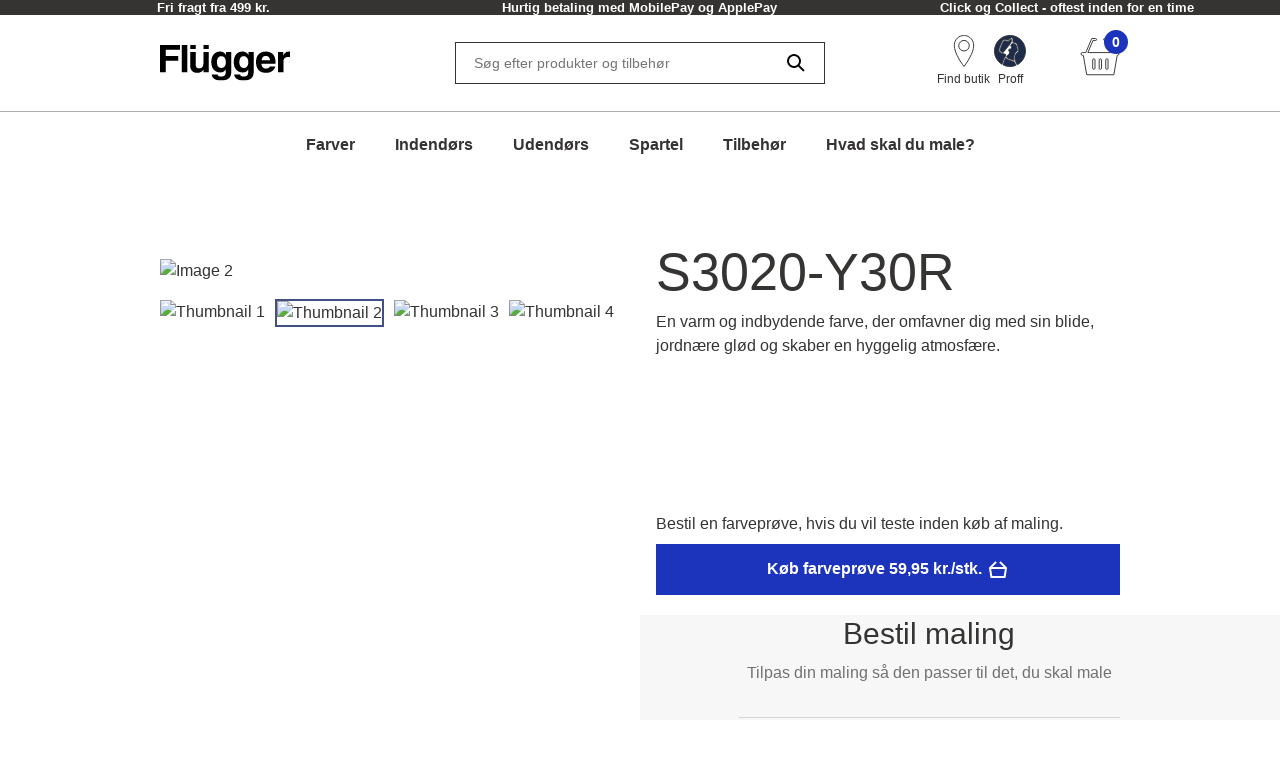

--- FILE ---
content_type: image/svg+xml
request_url: https://assets.flugger.dk/cms/media/dpkht0a2/shipping_usp.svg
body_size: 1852
content:
<svg width="21" height="16" viewBox="0 0 21 16" fill="none" xmlns="http://www.w3.org/2000/svg">
<path d="M19.9719 10.5669V8.28746C19.9719 7.88871 19.6456 7.56435 19.2512 7.56435H19.008L15.8939 3.4965C15.7723 3.33879 15.5854 3.24654 15.3897 3.24654H12.8539V0.723107C12.8539 0.324356 12.5277 0 12.1333 0H0.875107C0.480656 0 0.154419 0.327332 0.154419 0.723107V12.0131C0.154419 12.4118 0.480656 12.7362 0.875107 12.7362H1.88348C1.93686 12.7481 1.99025 12.7541 2.0466 12.7541H2.12667C2.12667 12.7541 2.12667 12.763 2.12667 12.766C2.12667 14.2062 3.29519 15.3787 4.73064 15.3787C6.16608 15.3787 7.33461 14.2062 7.33461 12.766C7.33461 12.763 7.33461 12.757 7.33461 12.7541H13.2039C13.2039 12.7541 13.2039 12.763 13.2039 12.766C13.2039 14.2062 14.3724 15.3787 15.8079 15.3787C17.2433 15.3787 18.4118 14.2062 18.4118 12.766C18.4118 12.763 18.4118 12.757 18.4118 12.7541H19.8087C20.2062 12.7541 20.5294 12.4267 20.5294 12.0309V11.2692C20.5294 10.9269 20.2892 10.6383 19.9689 10.5639L19.9719 10.5669ZM4.7336 14.108C4.00105 14.108 3.40196 13.5099 3.40196 12.7719C3.40196 12.7689 3.40196 12.763 3.40196 12.76H6.06228C6.06228 12.76 6.06228 12.7689 6.06228 12.7719C6.06228 13.5069 5.46616 14.108 4.73064 14.108H4.7336ZM11.6943 6.9692C11.6943 7.36795 11.3681 7.69231 10.9736 7.69231H1.99618C1.59876 7.69231 1.27549 7.36498 1.27549 6.9692V1.66939C1.27549 1.27064 1.60173 0.946288 1.99618 0.946288H10.9707C11.3681 0.946288 11.6914 1.27362 11.6914 1.66939V6.96623L11.6943 6.9692ZM15.8108 14.108C15.0783 14.108 14.4792 13.5099 14.4792 12.7719C14.4792 12.7689 14.4792 12.763 14.4792 12.76H17.1395C17.1395 12.76 17.1395 12.7689 17.1395 12.7719C17.1395 13.5069 16.5434 14.108 15.8079 14.108H15.8108ZM12.851 7.56435V4.52314H15.0724L17.4005 7.56435H12.8539H12.851Z" fill="url(#paint0_linear_2637_10825)"/>
<defs>
<linearGradient id="paint0_linear_2637_10825" x1="1.17762" y1="-0.473144" x2="15.5349" y2="16.5781" gradientUnits="userSpaceOnUse">
<stop stop-color="#4D4D4D"/>
<stop offset="1" stop-color="#1A1A1A"/>
</linearGradient>
</defs>
</svg>


--- FILE ---
content_type: application/javascript; charset=UTF-8
request_url: https://www.flugger.dk/_nuxt/535f53c.modern.js
body_size: 4983
content:
(window.webpackJsonp=window.webpackJsonp||[]).push([[11,76,78],{1001:function(e,t,n){"use strict";n(881)},1002:function(e,t,n){var r=n(14)((function(i){return i[1]}));r.push([e.i,"\n.fake-radio[data-v-983c6046] {\n  position: relative;\n  display: flex;\n  flex-direction: row-reverse;\n  align-items: center;\n  justify-content: space-between;\n  box-sizing: border-box;\n  min-height: 48px;\n  line-height: 48px;\n  background: var(--flugger-white-100);\n  border: 1px solid var(--flugger-black-30);\n  border-radius: 0;\n  cursor: pointer;\n  transition: all 200ms ease-in-out;\n  padding-inline: 0 14px;\n}\n.fake-radio.fake-radio--selected[data-v-983c6046] {\n    background: var(--flugger-blue-100);\n    border: 1px solid var(--flugger-blue-100);\n    box-shadow: 0 1px 2px 1px rgba(0, 0, 0, 0.25), 0 1px 1px rgba(0, 0, 0, 0.15);\n}\n.fake-radio.fake-radio--selected .fake-radio-label[data-v-983c6046] {\n      color: var(--flugger-white-100);\n}\n.fake-radio .fake-radio-input[data-v-983c6046] {\n    flex-shrink: 0;\n    float: none;\n    width: var(--form-radio-width);\n    height: var(--form-radio-width);\n    margin-top: 0;\n    margin-left: 0;\n    color: var(--flugger-black-70);\n    background-color: var(--ui-colour-white-100);\n    background-repeat: no-repeat;\n    background-position: center;\n    background-size: contain;\n    border: 1px solid var(--flugger-black-70);\n    border-radius: 50%;\n    cursor: pointer;\n    appearance: none;\n    -webkit-print-color-adjust: exact;\n            print-color-adjust: exact;\n}\n.fake-radio .fake-radio-input[data-v-983c6046]:focus-visible {\n      outline: none;\n}\n.fake-radio .fake-radio-input[data-v-983c6046]:checked {\n      background-image: url(\"data:image/svg+xml,%3csvg xmlns='http://www.w3.org/2000/svg' viewBox='-6 -6 12 12'%3e%3ccircle r='4' fill='%231C33BC'/%3e%3c/svg%3e\");\n      border-color: var(--flugger-blue-100);\n}\n.fake-radio .fake-radio-input.pressed[data-v-983c6046] {\n      background-image: url(\"data:image/svg+xml,%3csvg xmlns='http://www.w3.org/2000/svg' viewBox='-6 -6 12 12'%3e%3ccircle r='4' fill='%23727170'/%3e%3c/svg%3e\");\n}\n.fake-radio .fake-radio-label[data-v-983c6046] {\n    display: block;\n    width: 100%;\n    color: var(--flugger-black-70);\n    font-weight: var(--font-weight-bold);\n    cursor: pointer;\n    padding-inline: 16px;\n}\n.fake-radio .form-validation-feedback[data-v-983c6046] {\n    position: absolute;\n    top: 50px;\n}\n",""]),r.locals={},e.exports=r},1062:function(e,t,n){var content=n(1188);content.__esModule&&(content=content.default),"string"==typeof content&&(content=[[e.i,content,""]]),content.locals&&(e.exports=content.locals);(0,n(15).default)("12ea62a2",content,!0,{sourceMap:!1})},1140:function(e,t,n){"use strict";n.r(t);n(8),n(9),n(36),n(42);var r=n(2),o=n(718),l=n(0),c=class extends l.Vue{constructor(){super(...arguments),this.isPressed=!1}get radioButtonValue(){return this.selected}set radioButtonValue(e){this.$emit("change",e)}get isRequired(){return!(!this.validationRules||"string"!=typeof this.validationRules||!this.validationRules.includes("required"))}get isSelected(){return this.selected===this.value}get classModifiers(){var e=[];return this.isSelected&&e.push("fake-radio--selected"),e}setPressedState(){this.isPressed=!0}removePressedState(){this.isPressed=!1}triggerClick(){this.radioButtonValue=this.value}};Object(r.a)([Object(l.Prop)({default:""})],c.prototype,"id",void 0),Object(r.a)([Object(l.Prop)({default:""})],c.prototype,"name",void 0),Object(r.a)([Object(l.Prop)({default:""})],c.prototype,"selected",void 0),Object(r.a)([Object(l.Prop)({default:""})],c.prototype,"value",void 0),Object(r.a)([Object(l.Prop)({default:""})],c.prototype,"label",void 0),Object(r.a)([Object(l.Prop)({default:!1})],c.prototype,"disabled",void 0),Object(r.a)([Object(l.Prop)([Object,String])],c.prototype,"validationRules",void 0);var d=c=Object(r.a)([Object(l.Component)({components:{ValidationProvider:o.b}})],c),f=(n(1001),n(4)),component=Object(f.a)(d,(function(){var e=this,t=e._self._c;e._self._setupProxy;return t("ValidationProvider",{ref:"validator",staticClass:"fake-radio",class:e.classModifiers,attrs:{name:e.label,rules:e.validationRules,vid:e.$attrs.vid,tag:"div"},nativeOn:{click:function(t){return e.triggerClick.apply(null,arguments)}},scopedSlots:e._u([{key:"default",fn:function(n){var{errors:r}=n;return[t("input",{directives:[{name:"model",rawName:"v-model",value:e.radioButtonValue,expression:"radioButtonValue"}],staticClass:"fake-radio-input",class:{"form-element-feedback--invalid":r.length,pressed:e.isPressed},attrs:{id:e.id,name:e.name,type:"radio",disabled:e.disabled},domProps:{value:e.value,checked:e._q(e.radioButtonValue,e.value)},on:{mousedown:e.setPressedState,mouseup:e.removePressedState,mouseout:e.removePressedState,change:function(t){e.radioButtonValue=e.value}}}),e._v(" "),e.label?t("label",{staticClass:"fake-radio-label",attrs:{for:e.id},on:{mousedown:e.setPressedState,mouseup:e.removePressedState,mouseout:e.removePressedState}},[e._v("\n    "+e._s(e.label)+"\n  ")]):e._e(),e._v(" "),r.length&&r[0]?t("small",{staticClass:"form-validation-feedback form-validation-feedback--invalid"},[e._v("\n    "+e._s(r[0])+"\n  ")]):e._e()]}}])})}),[],!1,null,"983c6046",null);t.default=component.exports},1187:function(e,t,n){"use strict";n(1062)},1188:function(e,t,n){var r=n(14)((function(i){return i[1]}));r.push([e.i,"\n.facet-list__heading[data-v-009ab042] {\n    margin-bottom: 24px;\n    font-weight: var(--font-weight-bold);\n    font-size: var(--font-size-base);\n    line-height: var(--line-height-base);\n    text-align: center;\n}\n.facet-list .facet-group[data-v-009ab042] {\n    margin-bottom: 32px;\n}\n.facet-list .facet-group__label[data-v-009ab042] {\n      margin-bottom: 16px;\n}\n.facet-list .facet-group__facet[data-v-009ab042] {\n      margin-bottom: 16px;\n}\n.facet-list .facet-group__facet--split[data-v-009ab042] {\n        display: flex;\n}\n.facet-list .facet-group__facet--split .facet__element[data-v-009ab042] {\n          flex: 1;\n}\n.facet-list .facet-group__facet--split .facet__element[data-v-009ab042]:first-child {\n            margin-right: 16px;\n}\n@media (min-width: 1024px) {\n.facet-list .facet-group__facet--split .facet__element[data-v-009ab042]:first-child {\n        margin-right: 24px;\n}\n}\n@media (min-width: 1024px) {\n.facet-list .facet-group__label[data-v-009ab042] {\n        margin-bottom: 24px;\n}\n}\n@media (min-width: 1024px) {\n.facet-list .facet-group__facet[data-v-009ab042] {\n        margin-bottom: 24px;\n}\n}\n@media (min-width: 1024px) {\n.facet-list__heading[data-v-009ab042] {\n        margin-bottom: 32px;\n        font-size: var(--font-size-large);\n        line-height: var(--line-height-large);\n}\n}\n@media (min-width: 1024px) {\n.facet-list .facet-group[data-v-009ab042] {\n        margin-bottom: 40px;\n}\n}\n",""]),r.locals={},e.exports=r},1299:function(e,t,n){"use strict";n.r(t);var r=n(1),o=n(6),l=(n(8),n(9),n(13),n(52),n(2)),c=n(0),d=n(766),f=n(832);function v(object,e){var t=Object.keys(object);if(Object.getOwnPropertySymbols){var n=Object.getOwnPropertySymbols(object);e&&(n=n.filter((function(e){return Object.getOwnPropertyDescriptor(object,e).enumerable}))),t.push.apply(t,n)}return t}function m(e){for(var i=1;i<arguments.length;i++){var source=null!=arguments[i]?arguments[i]:{};i%2?v(Object(source),!0).forEach((function(t){Object(o.a)(e,t,source[t])})):Object.getOwnPropertyDescriptors?Object.defineProperties(e,Object.getOwnPropertyDescriptors(source)):v(Object(source)).forEach((function(t){Object.defineProperty(e,t,Object.getOwnPropertyDescriptor(source,t))}))}return e}var h={environment:"indoor",roomFeatures:"",substrateFeatures:"",glossFeatures:""},_=class extends c.Vue{constructor(){super(...arguments),this.searchResult=null,this.facets=m({},h)}get combinedFilters(){var e,t;return Object(f.a)(null===(t=null===(e=this.searchResult)||void 0===e?void 0:e.products)||void 0===t?void 0:t.filters)}created(){var e=this;return Object(r.a)((function*(){yield e.search()}))()}search(){var e=this;return Object(r.a)((function*(){var t,n,r="indoor"===e.getFacetValue("environment"),o=e.color.tintingBases.join(","),{roomFeatures:l,substrateFeatures:c,glossFeatures:f}=e.facets;e.axiosCancelSource&&e.axiosCancelSource.cancel(),e.axiosCancelSource=Object(d.a)(),e.$emit("fetching",!0);try{var v=yield e.$searchApi.product.getByColorWizard(r,o,l,c,f,e.minItemSize,Object(d.b)(e.axiosCancelSource));e.searchResult=v.data,e.$emit("onSearch",null===(n=null===(t=v.data)||void 0===t?void 0:t.products)||void 0===n?void 0:n.results),e.$emit("fetching",!1)}catch(e){if(!Object(d.c)(e))throw e}finally{e.$emit("fetching",!1)}}))()}performSearch(){var e=this;return Object(r.a)((function*(){yield e.search()}))()}resetSearch(){var e=this.facets.environment;this.facets=m({},h),this.facets.environment=e}getFacetOptions(e){var filter=this.combinedFilters.find((t=>t.filterKey===e));return filter?filter.options.map((e=>({name:e.value,value:e.value,id:e.value}))):[]}getFacetValue(e){return e in this.facets?this.facets[e]:""}updateFacetValue(e,t){e in this.facets&&(this.facets[e]="object"==typeof t&&t?t.value:t)}get minItemSize(){return this.color.minItemQuantity}};Object(l.a)([Object(c.Prop)()],_.prototype,"color",void 0),Object(l.a)([Object(c.Watch)("facets",{deep:!0})],_.prototype,"performSearch",null),Object(l.a)([Object(c.Watch)("facets.environment")],_.prototype,"resetSearch",null);var O=_=Object(l.a)([c.Component],_),w=(n(1187),n(4)),component=Object(w.a)(O,(function(){var e=this,t=e._self._c;e._self._setupProxy;return t("div",{staticClass:"facet-list"},[t("p",{staticClass:"facet-list__heading"},[e._v(e._s(e.$t("B2C.Color.DetailsPage.ChoosePaint")))]),e._v(" "),t("div",{staticClass:"facet-group"},[t("label",{staticClass:"facet-group__label"},[e._v(e._s(e.$t("B2C.Color.DetailsPage.PaintEnvironment")))]),e._v(" "),t("div",{staticClass:"facet-group__facet facet-group__facet--split"},[t("FakeRadio",{staticClass:"facet__element",attrs:{id:"facet_environment_indoor",name:"facet_environment",value:"indoor",selected:e.getFacetValue("environment"),label:e.$t("B2C.Color.DetailsPage.PaintEnvironment.Indoor")},on:{change:function(t){return e.updateFacetValue("environment",t)}}}),e._v(" "),t("FakeRadio",{staticClass:"facet__element",attrs:{id:"facet_environment_outdoor",name:"facet_environment",selected:e.getFacetValue("environment"),value:"outdoor",label:e.$t("B2C.Color.DetailsPage.PaintEnvironment.Outdoor")},on:{change:function(t){return e.updateFacetValue("environment",t)}}})],1),e._v(" "),t("div",{staticClass:"facet-group__facet"},[t("DropdownSelect",{attrs:{"select-label":e.$t("B2C.Color.DetailsPage.Room"),options:e.getFacetOptions("roomFeatures"),selected:e.getFacetValue("roomFeatures"),"allow-reset":!0},on:{reset:function(t){return e.updateFacetValue("roomFeatures",t)},change:function(t){return e.updateFacetValue("roomFeatures",t)}}})],1)]),e._v(" "),t("div",{staticClass:"facet-group"},[t("label",{staticClass:"facet-group__label"},[e._v(e._s(e.$t("B2C.Color.DetailsPage.ChooseSubstrateFeature")))]),e._v(" "),t("div",{staticClass:"facet-group__facet"},[t("DropdownSelect",{attrs:{"select-label":e.$t("B2C.Color.DetailsPage.SubstrateFeature"),options:e.getFacetOptions("substrateFeatures"),selected:e.getFacetValue("substrateFeatures"),"allow-reset":!0},on:{reset:function(t){return e.updateFacetValue("substrateFeatures",t)},change:function(t){return e.updateFacetValue("substrateFeatures",t)}}})],1)]),e._v(" "),t("div",{staticClass:"facet-group"},[t("label",{staticClass:"facet-group__label"},[e._v(e._s(e.$t("B2C.Color.DetailsPage.ChooseGloss")))]),e._v(" "),t("div",{staticClass:"facet-group__facet"},[t("DropdownSelect",{attrs:{"select-label":e.$t("B2C.Product.Card.DataSliderLabels.Shine"),options:e.getFacetOptions("glossFeatures"),selected:e.getFacetValue("glossFeatures"),"allow-reset":!0},on:{reset:function(t){return e.updateFacetValue("glossFeatures",t)},change:function(t){return e.updateFacetValue("glossFeatures",t)}}})],1)])])}),[],!1,null,"009ab042",null);t.default=component.exports;installComponents(component,{FakeRadio:n(1140).default,DropdownSelect:n(838).default})},760:function(e,t,n){var content=n(823);content.__esModule&&(content=content.default),"string"==typeof content&&(content=[[e.i,content,""]]),content.locals&&(e.exports=content.locals);(0,n(15).default)("5868edb3",content,!0,{sourceMap:!1})},766:function(e,t,n){"use strict";n.d(t,"a",(function(){return l})),n.d(t,"c",(function(){return c})),n.d(t,"b",(function(){return d}));var r=n(5),o=n.n(r);function l(){return o.a.CancelToken.source()}function c(e){return o.a.isCancel(e)}function d(e){return{cancelToken:e.token}}},822:function(e,t,n){"use strict";n(760)},823:function(e,t,n){var r=n(14)((function(i){return i[1]}));r.push([e.i,"\n.dropdown-select-wrapper[data-v-8dbc2750] {\n  width: 100%;\n}\n.dropdown-select-toggle-button[data-v-8dbc2750] {\n  display: flex;\n  justify-content: space-between;\n}\n.dropdown-icon[data-v-8dbc2750] {\n  transition: transform 0.2s ease-in-out;\n}\n.dropdown-icon--open[data-v-8dbc2750] {\n    transform: rotate(180deg);\n}\n[data-v-8dbc2750]::-webkit-scrollbar,[data-v-8dbc2750] ::-webkit-scrollbar {\n  width: 13px;\n  background: var(--flugger-black-10);\n}\n[data-v-8dbc2750]::-webkit-scrollbar-thumb,[data-v-8dbc2750] ::-webkit-scrollbar-thumb {\n  background-color: var(--flugger-blue-20);\n}\n",""]),r.locals={},e.exports=r},832:function(e,t,n){"use strict";n.d(t,"a",(function(){return l})),n.d(t,"c",(function(){return c})),n.d(t,"e",(function(){return d})),n.d(t,"g",(function(){return f})),n.d(t,"b",(function(){return v})),n.d(t,"d",(function(){return m})),n.d(t,"f",(function(){return h}));n(8),n(9),n(25),n(36),n(42);var r=n(833),o=n(96);function l(e){if(!e)return[];var t=e.bitFilters,n=e.colorFilters,r=e.singleFilters,o=e.multipleFilters,l=[];return t&&(l=l.concat(t)),n&&(l=l.concat(n)),r&&(l=l.concat(r)),o&&(l=l.concat(o)),l}var c=filter=>filter.filterType===o.f.Multiple?"FilterTypeMultiple":null,d=e=>{if(e===o.f.Multiple)return r.a.MultipleFilters;throw new Error("Unknown filter type '".concat(e,"'"))},f=filter=>{var e;if(filter.filterType===o.f.Multiple){var t=filter;return t.options&&(null===(e=t.options)||void 0===e?void 0:e.length)?t.options.filter((e=>e.selected)).map((e=>e.value)):null}return null},v=e=>{var t={};return Object.entries(e).forEach((e=>{var[n,l]=e;l.forEach((filter=>{var e=f(filter);if(e&&(!Array.isArray(e)||e.length)){var n=(e=>{if(e===o.f.Multiple)return r.b.Multiple;throw new Error("Unknown filter type '".concat(e,"'"))})(String(filter.filterType));t["".concat(n,":").concat(filter.filterKey)]=encodeURI(e.toString())}}))})),t},m=e=>{var t={};return Object.entries(e).filter((e=>{var[param]=e;return!param.includes(":")})).forEach((e=>{var[param,n]=e;t[param]=n})),t},h=e=>{var t={},n=Object.keys(m(e));return Object.entries(e).filter((e=>{var[t]=e;return!n.find((e=>e===t))})).forEach((e=>{var[n,o]=e,[l,c]=String(n).split(":"),d=(e=>{if(e===r.b.Multiple)return r.a.MultipleFilters;throw new Error("Unknown filter type '".concat(e,"'"))})(l);t[d]||(t[d]={}),t[d][c]=((e,t)=>{if(e===r.a.MultipleFilters)return t.split(",").map((e=>decodeURI(e)));throw new Error("Unknown filter type '".concat(e,"'"))})(d,o)})),t}},833:function(e,t,n){"use strict";var r,o;n.d(t,"a",(function(){return r})),n.d(t,"b",(function(){return o})),function(e){e.MultipleFilters="multipleFilters",e.SingleFilters="singleFilters",e.BitFilters="bitFilters"}(r||(r={})),function(e){e.Multiple="m"}(o||(o={}))},838:function(e,t,n){"use strict";n.r(t);n(8),n(9),n(36),n(42);var r=n(2),o=n(0),l=n(214),c=n.n(l),d=n(718),f=class extends o.Vue{constructor(){super(...arguments),this.popupIsOpen=!1}get selectedOption(){var e=this.options.find((option=>option.id===this.selected));return e?e.name:this.selectLabel}handleOptionClick(option){this.$emit("change",option),this.dismiss()}handleReset(){this.$emit("reset"),this.dismiss()}toggle(){this.popupIsOpen=!this.popupIsOpen}dismiss(){this.popupIsOpen=!1}handleRouteChange(){this.dismiss()}get isRequired(){return!(!this.validationRules||"string"!=typeof this.validationRules||!this.validationRules.includes("required"))}};Object(r.a)([Object(o.Prop)(String)],f.prototype,"id",void 0),Object(r.a)([Object(o.Prop)({default:""})],f.prototype,"name",void 0),Object(r.a)([Object(o.Prop)({default:""})],f.prototype,"label",void 0),Object(r.a)([Object(o.Prop)({default:[]})],f.prototype,"options",void 0),Object(r.a)([Object(o.Prop)({default:""})],f.prototype,"selectLabel",void 0),Object(r.a)([Object(o.Prop)({default:""})],f.prototype,"selected",void 0),Object(r.a)([Object(o.Prop)({default:!1})],f.prototype,"disabled",void 0),Object(r.a)([Object(o.Prop)([Object,String])],f.prototype,"validationRules",void 0),Object(r.a)([Object(o.Prop)({default:"down"})],f.prototype,"dropDirection",void 0),Object(r.a)([Object(o.Prop)({default:"left"})],f.prototype,"dropStart",void 0),Object(r.a)([Object(o.Prop)(Boolean)],f.prototype,"allowReset",void 0),Object(r.a)([Object(o.Watch)("$route",{immediate:!0})],f.prototype,"handleRouteChange",null);var v=f=Object(r.a)([Object(o.Component)({components:{ValidationProvider:d.b},directives:{ClickOutside:c.a}})],f),m=(n(822),n(4)),component=Object(m.a)(v,(function(){var e=this,t=e._self._c;e._self._setupProxy;return t("div",{staticClass:"form-group"},[t("ValidationProvider",{ref:"validator",attrs:{name:e.label,rules:e.validationRules,vid:e.$attrs.vid},scopedSlots:e._u([{key:"default",fn:function(n){var{errors:r}=n;return[t("div",{directives:[{name:"click-outside",rawName:"v-click-outside",value:e.dismiss,expression:"dismiss"}],staticClass:"dropdown-select",class:{"dropdown-select--open":e.popupIsOpen}},[t("input",{attrs:{type:"hidden",name:e.name},domProps:{value:e.selected}}),e._v(" "),e.label?t("div",{staticClass:"form-label",on:{click:e.toggle}},[e._v("\n        "+e._s(e.label)),e.isRequired?t("span",{staticClass:"required"},[e._v("*")]):e._e()]):e._e(),e._v(" "),t("div",{staticClass:"dropdown-select-toggle"},[t("button",{staticClass:"dropdown-select-toggle-button",on:{click:e.toggle}},[e._v("\n          "+e._s(e.selectedOption)+"\n          "),e.allowReset&&!e.selected||!e.allowReset?t("TheIcon",{staticClass:"dropdown-icon",class:{"dropdown-icon--open":e.popupIsOpen},attrs:{alias:"chevron-down",size:"large",type:"medium"}}):e._e()],1),e._v(" "),e.selected&&e.allowReset?t("button",{staticClass:"dropdown-select-toggle-reset-button",on:{click:e.handleReset}},[t("TheIcon",{attrs:{type:"light",alias:"close",size:"large"}})],1):e._e()]),e._v(" "),t("div",{staticClass:"dropdown-select-popup",class:"dropdown-popup--direction-".concat(e.dropDirection," dropdown-popup--start-").concat(e.dropStart)},[t("ul",e._l(e.options,(function(option,n){return t("li",{key:"".concat(option.name,"_").concat(n),class:{active:option.value===e.selected},on:{click:function(t){return e.handleOptionClick(option)}}},[e._v("\n            "+e._s(option.name)+"\n          ")])})),0)])]),e._v(" "),r.length&&r[0]?t("small",{staticClass:"form-validation-feedback form-validation-feedback--invalid"},[e._v("\n      "+e._s(r[0])+"\n    ")]):e._e()]}}])})],1)}),[],!1,null,"8dbc2750",null);t.default=component.exports;installComponents(component,{TheIcon:n(41).default})},881:function(e,t,n){var content=n(1002);content.__esModule&&(content=content.default),"string"==typeof content&&(content=[[e.i,content,""]]),content.locals&&(e.exports=content.locals);(0,n(15).default)("2ea57c36",content,!0,{sourceMap:!1})}}]);

--- FILE ---
content_type: application/javascript; charset=UTF-8
request_url: https://www.flugger.dk/_nuxt/20bacb0.modern.js
body_size: 6582
content:
(window.webpackJsonp=window.webpackJsonp||[]).push([[164,79,91,111],{1e3:function(e,t,o){var n=o(14)((function(i){return i[1]}));n.push([e.i,"\n.product-color-meta[data-v-0f7eeead] {\n  display: block;\n  min-height: auto;\n  padding-top: 32px;\n  padding-bottom: 32px;\n}\n@media (min-width: 1024px) {\n.product-color-meta[data-v-0f7eeead] {\n    display: grid;\n    grid-column-gap: calc(var(--half-gutter-width) * 2);\n    grid-template-columns: repeat(6, 1fr)\n}\n.product-color-meta .product-color-meta__inner[data-v-0f7eeead] {\n      grid-column-start: 1;\n      grid-column-end: 7;\n}\n}\n.product-color-meta__topsection[data-v-0f7eeead] {\n    margin-bottom: 8px;\n}\n.product-color-meta__id[data-v-0f7eeead] {\n    margin-bottom: 8px;\n    color: var(--flugger-black-70);\n    font-weight: var(--font-weight-base);\n    font-size: 16px;\n    line-height: 24px;\n}\n.product-color-meta__usp-tags[data-v-0f7eeead] {\n    margin-bottom: 24px;\n}\n.product-color-meta__usp-tags[data-v-0f7eeead] .badge {\n      margin-bottom: 8px;\n}\n@media (min-width: 1024px) {\n.product-color-meta__id[data-v-0f7eeead] {\n    margin-bottom: 32px;\n    font-weight: var(--font-weight-light);\n    font-size: 32px;\n    line-height: 44px;\n}\n}\n@media (min-width: 1024px) {\n.product-color-meta__usp-tags[data-v-0f7eeead] {\n    margin-bottom: 32px;\n}\n}\n@media (min-width: 1024px) {\n.product-color-meta[data-v-0f7eeead] {\n    min-height: 250px;\n    padding-top: 0;\n    padding-bottom: 72px;\n}\n}\n",""]),n.locals={},e.exports=n},1060:function(e,t,o){var content=o(1184);content.__esModule&&(content=content.default),"string"==typeof content&&(content=[[e.i,content,""]]),content.locals&&(e.exports=content.locals);(0,o(15).default)("fa816854",content,!0,{sourceMap:!1})},1138:function(e,t,o){"use strict";o.r(t);o(8),o(9);var n=o(2),r=o(0),c=class extends r.Vue{constructor(){super(...arguments),this.modules=["Navigation"],this.swiperOptions={centeredSlides:!0,allowTouchMove:!0,slidesPerView:1,freeMode:!0,grabCursor:!0,scrollbar:!1,mousewheel:!0,initialSlide:this.urls.length>=2?1:0},this.swiperOptionsThumbnails={spaceBetween:10,allowTouchMove:!0,slidesPerView:"auto",grabCursor:!0,watchOverflow:!0,scrollbar:!1,mousewheel:!0,freeMode:!1}}get images(){return this.urls}};Object(n.a)([Object(r.Prop)({type:String,required:!1})],c.prototype,"previewHex",void 0),Object(n.a)([Object(r.Prop)({type:Array,required:!0})],c.prototype,"urls",void 0),Object(n.a)([Object(r.Prop)({type:Number,default:600})],c.prototype,"previewMaxWidth",void 0),Object(n.a)([Object(r.Prop)({type:Number,default:128})],c.prototype,"thumbnailSize",void 0);var l=c=Object(n.a)([r.Component],c),d=(o(997),o(4)),component=Object(d.a)(l,(function(){var e=this,t=e._self._c;e._self._setupProxy;return t("div",{staticClass:"image-slider"},[t("SwiperComponent",{attrs:{options:e.swiperOptions,modules:e.modules},scopedSlots:e._u([{key:"bottom",fn:function(o){var{swiper:n}=o;return[t("div",{staticClass:"thumbnails",style:{"--thumb-size":e.thumbnailSize+"px"}},[t("SwiperComponent",{attrs:{options:e.swiperOptionsThumbnails,modules:e.modules}},e._l(e.images,(function(image,e){return t("div",{key:e,staticClass:"swiper-slide"},[t("img",{class:{active:n&&n.activeIndex===e},attrs:{src:image,alt:"Thumbnail "+(e+1)},on:{click:function(t){return n.slideTo(e)}}})])})),0)],1)]}}])},e._l(e.images,(function(image,o){return t("div",{key:image,staticClass:"swiper-slide"},[t("img",{style:{maxHeight:e.previewMaxWidth+"px",maxWidth:e.previewMaxWidth+"px"},attrs:{src:image,alt:"Image "+(o+1)}})])})),0)],1)}),[],!1,null,"16ceb992",null);t.default=component.exports;installComponents(component,{SwiperComponent:o(362).default})},1139:function(e,t,o){"use strict";o.r(t);o(72);var n=o(2),r=o(0),c=class extends r.Vue{};Object(n.a)([Object(r.Prop)()],c.prototype,"name",void 0),Object(n.a)([Object(r.Prop)()],c.prototype,"description",void 0),Object(n.a)([Object(r.Prop)()],c.prototype,"colorCode",void 0);var l=c=Object(n.a)([r.Component],c),d=(o(999),o(4)),component=Object(d.a)(l,(function(){var e=this,t=e._self._c;e._self._setupProxy;return t("section",{staticClass:"product-color-meta"},[t("div",{staticClass:"product-color-meta__inner"},[t("div",{staticClass:"product-color-meta__topsection"},[e.name||e.colorCode?t("h1",{staticClass:"product-color-meta__heading"},[e._v("\n        "+e._s(e.name||e.colorCode)+"\n      ")]):e._e()]),e._v(" "),e.name&&e.colorCode?t("div",{staticClass:"product-color-meta__id"},[e._v("\n      "+e._s(e.colorCode)+"\n    ")]):e._e(),e._v(" "),e.description?t("div",{staticClass:"product-color-meta__description"},[e._v("\n      "+e._s(e.description)+"\n    ")]):e._e()])])}),[],!1,null,"0f7eeead",null);t.default=component.exports},1183:function(e,t,o){"use strict";o(1060)},1184:function(e,t,o){var n=o(14)((function(i){return i[1]}));n.push([e.i,'\n.color-sample-section[data-v-6e3c6e8f] {\n  display: flex;\n  flex-wrap: wrap;\n  align-items: center;\n  justify-content: space-between;\n  margin: 20px 0;\n}\n.color-details-page[data-v-6e3c6e8f] {\n  background: var(--flugger-white-100);\n}\n@media (min-width: 1024px) {\n.color-details-page[data-v-6e3c6e8f] {\n    padding-top: 64px\n}\n}\n.color-page-content[data-v-6e3c6e8f] {\n  width: 100%;\n  max-width: 800px;\n  margin: 0 auto;\n  padding: 64px 12px;\n}\n.color-page-title[data-v-6e3c6e8f] { margin-bottom: 32px;\n}\n.color-page-body[data-v-6e3c6e8f] { white-space: pre-wrap;\n}\n.color-combinations[data-v-6e3c6e8f] {\n  margin-top: 52px;\n  margin-bottom: 48px;\n}\n.color-combinations__title[data-v-6e3c6e8f] {\n    margin-top: 32px;\n    margin-bottom: 16px;\n}\n.color-combinations__list[data-v-6e3c6e8f] {\n    display: grid;\n    grid-gap: 16px;\n    grid-template-columns: repeat(2, 1fr);\n}\n.color-combinations__list[data-v-6e3c6e8f] .card__content-image picture { height: 103px;\n}\n@media (min-width: 1024px) {\n.color-combinations__list[data-v-6e3c6e8f] .card__content-image picture {\n    height: 152px;\n}\n}\n.color-combinations__list[data-v-6e3c6e8f] .card__content-text { height: 68px;\n}\n@media (min-width: 1024px) {\n.color-combinations__list[data-v-6e3c6e8f] .card__content-text {\n    height: 80px;\n}\n}\n.color-combinations__empty[data-v-6e3c6e8f] {\n    margin-top: 52px;\n    text-align: center;\n}\n.color-combinations__empty[data-v-6e3c6e8f] svg.icon--spilled-paint { max-width: 208px;\n}\n@media (min-width: 1024px) {\n.color-combinations__title[data-v-6e3c6e8f] {\n    margin-top: 64px;\n    margin-bottom: 32px;\n}\n}\n@media (min-width: 1024px) {\n.color-combinations__list[data-v-6e3c6e8f] {\n    grid-gap: 32px;\n}\n}\n@media (min-width: 768px) {\n.color-combinations__list[data-v-6e3c6e8f] {\n    grid-template-columns: repeat(3, 1fr);\n}\n}\n@media (min-width: 1024px) {\n.color-combinations__empty[data-v-6e3c6e8f] {\n    margin-top: 76px;\n}\n}\n.wizard[data-v-6e3c6e8f] { grid-column: 2 / 7;\n}\n.wizard-section[data-v-6e3c6e8f] {\n  position: relative;\n  z-index: 10;\n  min-height: 386px;\n  padding-block: 40px;\n  background-color: var(--flugger-white-90);\n  margin-inline: calc(var(--half-gutter-width) * -1);\n  padding-inline: var(--half-gutter-width);\n}\n@media (min-width: 1024px) {\n.wizard-section[data-v-6e3c6e8f] {\n    display: grid;\n    grid-column-gap: calc(var(--half-gutter-width) * 2);\n    grid-template-columns: repeat(6, 1fr);\n    margin-inline: 0;\n    padding-inline: 0\n}\n.wizard-section[data-v-6e3c6e8f]::after {\n      position: absolute;\n      top: 0;\n      bottom: 0;\n      left: 0;\n      z-index: -1;\n      width: calc(50vw - 9px);\n      width: var(--js-calculated-size, calc(50vw - 9px));\n      margin-left: calc(var(--half-gutter-width) * -1);\n      background-color: var(--flugger-white-90);\n      content: "";\n}\n@media (min-width: 1024px) {\n.wizard-section[data-v-6e3c6e8f]::after {\n      margin-left: calc(var(--md-half-gutter-width) * -1);\n}\n}\n}\n.image-container[data-v-6e3c6e8f] {\n  position: relative;\n  display: flex;\n  align-items: center;\n  justify-content: center;\n  min-height: 400px;\n  background-color: var(--context-color);\n}\n@media (max-width: 1023px) {\n.image-container[data-v-6e3c6e8f] {\n    margin-right: calc(var(--half-gutter-width) * -1);\n    margin-left: calc(var(--half-gutter-width) * -1)\n}\n}\n@media (min-width: 1024px) {\n.image-container[data-v-6e3c6e8f] {\n    margin-inline: calc(var(--half-gutter-width) * -1);\n    position: sticky;\n    top: 50px;\n    bottom: 50px\n}\n}\n.image-container .wizard[data-v-6e3c6e8f] {\n    grid-column: 2 / 7;\n}\n@media (min-width: 1024px) {\n.color-combinations[data-v-6e3c6e8f] {\n    margin-top: 76px;\n    margin-bottom: 56px;\n}\n}\n@media (min-width: 1024px) {\n.wizard-section[data-v-6e3c6e8f] {\n    padding-block: 56px;\n}\n}\n@media (min-width: 1024px) {\n.image-container[data-v-6e3c6e8f] {\n    min-height: 644px;\n}\n}\n',""]),n.locals={},e.exports=n},1309:function(e,t,o){"use strict";o.r(t);o(389);var n=o(1),r=(o(8),o(9),o(72),o(2)),c=o(0),l=o(123),d=o(773),v=o(767),m=o(11),h=o(215),f=class extends d.a{constructor(){super(...arguments),this.productSample=null,this.generatedStyle="",this.resizeDebounce=null}asyncData(e){return Object(n.a)((function*(){var t,o,n,{app:r,route:c,error:l,redirect:d}=e,m=r.context.i18n.locale,h="".concat(r.$config.colorUniverseApi,"/api/public/color-pages/").concat(m,"/").concat(c.params.colorIdSlug),f=r.context.store.getters["settings/pages"].colorListPage;try{var w=yield r.$spaService.fetchPage();if(null==w?void 0:w.length){var x=null===(t=w[0])||void 0===t?void 0:t.data;if(x&&"redirect"===(null===(o=null==x?void 0:x.route)||void 0===o?void 0:o.contentAlias)){var _=null===(n=null==x?void 0:x.route)||void 0===n?void 0:n.to;if(_)return d(301,_)}}}catch(e){}try{var y=(yield r.$axios.get(h)).data;return{viewModel:y,meta:Object(v.c)(y,f.url)}}catch(e){return l({message:"Color not found",statusCode:404}),{viewModel:{},meta:null}}}))()}jsonld(){var e,t,o;if(!this.productSample)return{};var n=null===(e=this.pages.colorListPage)||void 0===e?void 0:e.url,r=Object(h.a)(n,this.viewModel.slug,this.viewModel.colorKey);return{"@context":"https://schema.org","@type":"Product",name:this.viewModel.title,description:this.viewModel.description,color:this.viewModel.colorName,brand:"Flügger",sku:this.productSample.id,offers:[{"@type":"Offer",price:null===(o=null===(t=this.productSample.price)||void 0===t?void 0:t.unitPrice)||void 0===o?void 0:o.amount,priceCurrency:this.currency,url:r,availability:"https://schema.org/InStock",itemCondition:"https://schema.org/NewCondition"}]}}get colorTintingProps(){var e,t,o;if(this.viewModel)return{tintingIdentificationDisplayText:this.viewModel.tintingIdentificationDisplayText,tintingCode:null===(e=this.viewModel.businessKey)||void 0===e?void 0:e.tintingCode,baseCode:null===(t=this.viewModel.businessKey)||void 0===t?void 0:t.baseCode,fandeckCode:String(null===(o=this.viewModel.businessKey)||void 0===o?void 0:o.fandeckCode),tintingName:this.viewModel.colorName}}get colorCode(){var e;return null===(e=this.viewModel)||void 0===e?void 0:e.colorCode}get colorName(){var e;return null===(e=this.viewModel)||void 0===e?void 0:e.colorName}get hasProductColorData(){return this.colorName||this.colorCode}get colorHex(){var e;return(null===(e=this.viewModel)||void 0===e?void 0:e.colorHex)?this.viewModel.colorHex:null}get textForBuySampleButton(){var e,t,o,n;if(!this.productSample)return null;var r=(null===(t=null===(e=this.productSample.price)||void 0===e?void 0:e.unitPrice)||void 0===t?void 0:t.displayValue)?Object(m.d)(this.$nuxt,null===(n=null===(o=this.productSample.price)||void 0===o?void 0:o.unitPrice)||void 0===n?void 0:n.displayValue,this.productSample.salesUnit||null):"";return this.$t("B2C.Color.DetailsPage.BuyColorSampleButton",{cost:r})}mounted(){this.resizeBlueSection(),window.addEventListener("resize",this.eventResizeBlueSection,!1),this.discoverColorSampleProduct()}beforeDestroy(){window.removeEventListener("resize",this.eventResizeBlueSection)}eventResizeBlueSection(){clearTimeout(this.resizeDebounce),this.resizeDebounce=setTimeout((()=>{this.resizeBlueSection()}),150)}resizeBlueSection(){var e=document.body.clientWidth;this.generatedStyle="--js-calculated-size: ".concat(e/2,"px")}discoverColorSampleProduct(){var e=this;return Object(n.a)((function*(){var t,o=e.viewModel.sampleBase;if(o){var n=null===(t=(yield e.$catalogApi.product.fetchProductById("FARVEPR")).data.variants)||void 0===t?void 0:t.find((e=>e.tintingBase===o));n&&(e.productSample=n)}}))()}handleBasketAdd(){var e,t,o,n,r,c;if(!this.productSample)throw new Error("No product sample found");this.$trackingService.trackAddToCart({id:this.productSample.id||"Missing product sample ID on color page",name:"FARVEPR ".concat(this.productSample.name),quantity:1,price:null!==(o=null===(t=null===(e=this.productSample.price)||void 0===e?void 0:e.unitPrice)||void 0===t?void 0:t.amount)&&void 0!==o?o:0},null!==(c=null===(r=null===(n=this.productSample.price)||void 0===n?void 0:n.unitPrice)||void 0===r?void 0:r.amount)&&void 0!==c?c:0,this.currency)}};Object(r.a)([Object(c.Getter)("settings/pages")],f.prototype,"pages",void 0),Object(r.a)([Object(c.Getter)("settings/currency")],f.prototype,"currency",void 0);var w=f=Object(r.a)([l.Jsonld,c.Component],f),x=(o(1183),o(4)),component=Object(x.a)(w,(function(){var e,t,o,n=this,r=n._self._c;n._self._setupProxy;return r("DefaultLayout",[r("div",{staticClass:"color-details-page",style:"--context-color: #".concat(n.colorHex)},[r("div",{staticClass:"top-section"},[r("div",{staticClass:"container"},[r("div",{staticClass:"row"},[r("div",{staticClass:"col-xs-12 col-md-6"},[(null==(e=n.viewModel.pictureUrls)?void 0:e.length)>0?r("ImageSlider",{attrs:{urls:n.viewModel.pictureUrls,"preview-hex":n.colorHex}}):r("div",{staticClass:"image-container"})],1),n._v(" "),r("div",{staticClass:"col-xs-12 col-md-6"},[n.hasProductColorData?r("ProductColorMeta",{attrs:{name:n.colorName,description:n.viewModel.seoDescription,"color-code":n.colorCode}}):n._e(),n._v(" "),n.productSample?r("section",{staticClass:"color-sample-section"},[r("p",[n._v(n._s(n.$t("B2C.Color.DetailsPage.BuyColorSampleCatcher")))]),n._v(" "),r("AddToBasketButton",{attrs:{sku:n.productSample.id,"color-code":"".concat(n.viewModel.colorName," ").concat(n.viewModel.colorCode).trim(),"color-hex":n.viewModel.colorHex,"color-sequence-number":n.viewModel.colorKey,"color-tinting-props":n.colorTintingProps},on:{added:n.handleBasketAdd}},[n._v("\n                "+n._s(n.textForBuySampleButton)+"\n                "),r("TheIcon",{staticClass:"basket-icon",attrs:{alias:"basket",type:"medium",size:"large"}})],1)],1):n._e(),n._v(" "),r("div",{staticClass:"wizard-section",style:n.generatedStyle},[r("ColorWizardForm",{staticClass:"wizard",attrs:{color:n.viewModel}})],1)],1)])]),n._v(" "),n.viewModel.body?r("div",{staticClass:"container color-page-content",attrs:{id:"content"}},[r("h2",{staticClass:"color-page-title"},[n._v(n._s(n.viewModel.title))]),n._v(" "),r("article",{staticClass:"color-page-body"},[n._v(n._s(n.viewModel.body))]),n._v(" "),null!=(t=n.viewModel.complementaryColors)&&t.length?r("div",{staticClass:"color-combinations"},[null!=(o=n.viewModel.complementaryColors)&&o.length?[r("h3",{staticClass:"color-combinations__title"},[n._v("Complementary colors")]),n._v(" "),r("div",{staticClass:"color-combinations__list"},n._l(n.viewModel.complementaryColors,(function(e){return r("FeaturedColorCard",{key:e.colorKey,attrs:{name:e.colorName,slug:e.slug,"color-hex":e.colorHex,"color-code":e.colorCode,"color-key":e.colorKey}})})),1)]:n._e()],2):n._e()]):n._e()])])])}),[],!1,null,"6e3c6e8f",null);t.default=component.exports;installComponents(component,{ImageSlider:o(1138).default,ProductColorMeta:o(1139).default,TheIcon:o(41).default,AddToBasketButton:o(735).default,ColorWizardForm:o(1298).default,FeaturedColorCard:o(839).default,DefaultLayout:o(401).default})},761:function(e,t,o){var content=o(825);content.__esModule&&(content=content.default),"string"==typeof content&&(content=[[e.i,content,""]]),content.locals&&(e.exports=content.locals);(0,o(15).default)("e0d246e0",content,!0,{sourceMap:!1})},767:function(e,t,o){"use strict";o.d(t,"e",(function(){return l})),o.d(t,"b",(function(){return d})),o.d(t,"d",(function(){return v})),o.d(t,"c",(function(){return m})),o.d(t,"a",(function(){return h}));var n=o(6);o(72),o(165);function r(object,e){var t=Object.keys(object);if(Object.getOwnPropertySymbols){var o=Object.getOwnPropertySymbols(object);e&&(o=o.filter((function(e){return Object.getOwnPropertyDescriptor(object,e).enumerable}))),t.push.apply(t,o)}return t}function c(e){for(var i=1;i<arguments.length;i++){var source=null!=arguments[i]?arguments[i]:{};i%2?r(Object(source),!0).forEach((function(t){Object(n.a)(e,t,source[t])})):Object.getOwnPropertyDescriptors?Object.defineProperties(e,Object.getOwnPropertyDescriptors(source)):r(Object(source)).forEach((function(t){Object.defineProperty(e,t,Object.getOwnPropertyDescriptor(source,t))}))}return e}function l(e){var t=(null==e?void 0:e.variants)?e.variants[0]:void 0;return t?h({seoTitle:e.seoTitle,seoDescription:e.seoDescription,seoKeywords:e.seoKeywords,url:t.url,ogImage:t.primaryImage,robotsIndex:!0,robotsFollow:!0}):{}}function d(e){return h({seoTitle:e.seoTitle,seoDescription:e.seoDescription,seoKeywords:e.seoKeywords,url:e.url,ogTitle:e.name,robotsIndex:!0,robotsFollow:!0})}function v(e){var t,o,n,r,c;return e?{title:e.title,description:e.description,ogTitle:null===(t=e.og)||void 0===t?void 0:t.title,ogDescription:null===(o=e.og)||void 0===o?void 0:o.description,ogImage:null===(n=e.og)||void 0===n?void 0:n.image,robotsIndex:null===(r=e.robots)||void 0===r?void 0:r.index,robotsFollow:null===(c=e.robots)||void 0===c?void 0:c.follow}:{}}function m(e,t){var o=t;o.endsWith("/")||(o+="/");var n=o+"".concat(e.slug,"/cp-").concat(e.colorKey,"/");return h(c(c({},e),{},{url:n,robotsIndex:!0,robotsFollow:!0}))}function h(e){return e?{title:e.seoTitle||e.title||"",description:e.seoDescription||"",keywords:e.seoKeywords||"",canonical:e.url||void 0,ogImage:e.ogImage,robotsIndex:e.robotsIndex,robotsFollow:e.robotsFollow}:{}}},773:function(e,t,o){"use strict";var n=o(6),r=o(1),c=(o(36),o(42),o(2)),l=o(0),d=o(121),v=o(34),m=o(35),h=o(11);function f(object,e){var t=Object.keys(object);if(Object.getOwnPropertySymbols){var o=Object.getOwnPropertySymbols(object);e&&(o=o.filter((function(e){return Object.getOwnPropertyDescriptor(object,e).enumerable}))),t.push.apply(t,o)}return t}function w(e){for(var i=1;i<arguments.length;i++){var source=null!=arguments[i]?arguments[i]:{};i%2?f(Object(source),!0).forEach((function(t){Object(n.a)(e,t,source[t])})):Object.getOwnPropertyDescriptors?Object.defineProperties(e,Object.getOwnPropertyDescriptors(source)):f(Object(source)).forEach((function(t){Object.defineProperty(e,t,Object.getOwnPropertyDescriptor(source,t))}))}return e}var x=class extends l.Vue{asyncData(e){return Object(r.a)((function*(){var t,o,n,r,c,{app:l,error:d,redirect:v}=e;try{var m=yield l.$spaService.fetchPage(void 0,[],!1);if("redirect"===(null===(o=null===(t=m[0].data)||void 0===t?void 0:t.route)||void 0===o?void 0:o.contentAlias)){var h=null===(n=m[0].data.route)||void 0===n?void 0:n.to;if(h)return v(301,h)}return{viewModel:m[0].data.views,meta:m[0].data.seo}}catch(e){l.$logService.logException(e);var f=null===(c=null===(r=e)||void 0===r?void 0:r.response)||void 0===c?void 0:c.status;if(f)return d({statusCode:f})}}))()}head(){return this.$spaService.getPageMeta(this.meta)}mounted(){var e,t;this.handleCookieResponse(),(null===(t=null===(e=this.viewModel)||void 0===e?void 0:e.route)||void 0===t?void 0:t.contentAlias)&&this.pagesWithoutPageViewTracking.includes(this.viewModel.route.contentAlias)||this.trackPageView(),window.addEventListener("CookieInformationConsentGiven",this.handleCookieResponse,!1)}trackPageView(){var title=this.$meta().refresh().metaInfo.title||"",path=this.$route.fullPath;this.$trackingService.trackPageView(path,title),this.$cqrs.notificationDispatcher.dispatch(new d.a(title,path))}beforeDestroy(){document.removeEventListener("CookieInformationConsentGiven",this.handleCookieResponse)}handleCookieResponse(){var e={necessary:window.CookieInformation.getConsentGivenFor("cookie_cat_necessary"),functional:window.CookieInformation.getConsentGivenFor("cookie_cat_functional"),statistic:window.CookieInformation.getConsentGivenFor("cookie_cat_statistic"),marketing:window.CookieInformation.getConsentGivenFor("cookie_cat_marketing"),unclassified:window.CookieInformation.getConsentGivenFor("cookie_cat_unclassified")};this.$store.commit("tracking/SET_COOKIE_RESPONSE",e),this.pushDelayedEvents()}pushDelayedEvents(){var e=this;return Object(r.a)((function*(){var t=window.temporaryDataLayer;if((null==t?void 0:t.length)&&Object(h.j)(e.cookieResponse)){var o=yield Object(m.a)(e.$nuxt.context),n=yield Object(v.a)(e.$nuxt.context);setTimeout((()=>{t.map((e=>{var t,r,c;return w(w({},e),{},{meta:w(w({},o),{},{eventId:null===(t=e.meta)||void 0===t?void 0:t.eventId,timestamp:null===(r=e.meta)||void 0===r?void 0:r.timestamp}),user:w(w({},n),{},{anonymousId:null===(c=e.user)||void 0===c?void 0:c.anonymousId})})})).forEach((t=>{e.$gtmDataLayerService.pushToDataLayer(t)})),window.temporaryDataLayer=[]}),100)}}))()}};Object(c.a)([Object(l.Getter)("layout/breadcrumbsIsActive")],x.prototype,"breadcrumbsIsActive",void 0),Object(c.a)([Object(l.Getter)("tracking/cookieResponse")],x.prototype,"cookieResponse",void 0),Object(c.a)([Object(l.Getter)("tracking/pagesWithoutPageViewTracking")],x.prototype,"pagesWithoutPageViewTracking",void 0);var _=x=Object(c.a)([l.Component],x),y=o(4),component=Object(y.a)(_,undefined,undefined,!1,null,null,null);t.a=component.exports},824:function(e,t,o){"use strict";o(761)},825:function(e,t,o){var n=o(14)((function(i){return i[1]}));n.push([e.i,"\n.card[data-v-2c207d2b] {\n  --border-radius: 0;\n\n  display: flex;\n  flex-direction: column;\n  width: 100%;\n  background: var(--ui-colour-white-100);\n  border-radius: var(--border-radius);\n}\n.card__content-image[data-v-2c207d2b] {\n    height: 127px;\n    background: var(--bg-color);\n}\n.card__content-text[data-v-2c207d2b] {\n    padding: 12px;\n    font-size: var(--font-size-small);\n    line-height: var(--line-height-small);\n    text-align: left;\n}\n.card__content-text p[data-v-2c207d2b] {\n      margin-bottom: 0;\n}\n.card__content-text .card__color-name[data-v-2c207d2b] {\n      margin-bottom: 4px;\n      font-weight: var(--font-weight-bold);\n}\n",""]),n.locals={},e.exports=n},839:function(e,t,o){"use strict";o.r(t);var n=o(2),r=o(0),c=o(215),l=class extends r.Vue{get componentElement(){return this.slug?"TheLink":"div"}get colorLink(){var e,t=null===(e=this.pages.colorListPage)||void 0===e?void 0:e.url;return Object(c.a)(t,this.slug,this.colorKey)}get safeColorHex(){return this.colorHex&&"string"==typeof this.colorHex?"#"===this.colorHex[0]?this.colorHex:"#".concat(this.colorHex):null}};Object(n.a)([Object(r.Getter)("settings/pages")],l.prototype,"pages",void 0),Object(n.a)([Object(r.Prop)()],l.prototype,"name",void 0),Object(n.a)([Object(r.Prop)()],l.prototype,"slug",void 0),Object(n.a)([Object(r.Prop)()],l.prototype,"colorHex",void 0),Object(n.a)([Object(r.Prop)()],l.prototype,"colorCode",void 0),Object(n.a)([Object(r.Prop)()],l.prototype,"colorKey",void 0);var d=l=Object(n.a)([r.Component],l),v=(o(824),o(4)),component=Object(v.a)(d,(function(){var e=this,t=e._self._c;e._self._setupProxy;return t(e.componentElement,{tag:"component",staticClass:"card",attrs:{to:e.colorLink}},[t("div",{staticClass:"card__content-image",style:"--bg-color: ".concat(e.safeColorHex)}),e._v(" "),t("div",{staticClass:"card__content-text"},[t("p",{staticClass:"card__color-name line-clamp-1",attrs:{title:e.name}},[e._v(e._s(e.name))]),e._v(" "),t("p",{staticClass:"line-clamp-1",attrs:{title:e.colorCode}},[e._v(e._s(e.colorCode))])])])}),[],!1,null,"2c207d2b",null);t.default=component.exports},879:function(e,t,o){var content=o(998);content.__esModule&&(content=content.default),"string"==typeof content&&(content=[[e.i,content,""]]),content.locals&&(e.exports=content.locals);(0,o(15).default)("2b892587",content,!0,{sourceMap:!1})},880:function(e,t,o){var content=o(1e3);content.__esModule&&(content=content.default),"string"==typeof content&&(content=[[e.i,content,""]]),content.locals&&(e.exports=content.locals);(0,o(15).default)("758fff17",content,!0,{sourceMap:!1})},997:function(e,t,o){"use strict";o(879)},998:function(e,t,o){var n=o(14)((function(i){return i[1]}));n.push([e.i,"\n.image-slider[data-v-16ceb992] {\n  padding: 16px 0;\n}\n.swiper-slide img[data-v-16ceb992] {\n  width: 100%;\n  height: 100%;\n  margin: 0 auto;\n  object-fit: contain;\n}\n.thumbnails[data-v-16ceb992] {\n  width: 100%;\n  padding: 16px 0;\n\n  --thumb-size: 64px;\n}\n\n/* https://stackoverflow.com/a/52192707/5883200 */\n.thumbnails .swiper-slide[data-v-16ceb992] {\n  width: auto;\n}\n.thumbnails img[data-v-16ceb992] {\n  width: var(--thumb-size);\n  max-width: var(--thumb-size);\n  height: var(--thumb-size);\n  object-fit: cover;\n  cursor: pointer;\n}\n.thumbnails .active[data-v-16ceb992] {\n  border: 2px solid var(--flugger-blue-80);\n}\n",""]),n.locals={},e.exports=n},999:function(e,t,o){"use strict";o(880)}}]);

--- FILE ---
content_type: application/javascript; charset=UTF-8
request_url: https://www.flugger.dk/_nuxt/9f08885.modern.js
body_size: 93089
content:
(window.webpackJsonp=window.webpackJsonp||[]).push([[43],[,,,,,,,,,,function(e,t,n){"use strict";n.d(t,"k",(function(){return f})),n.d(t,"m",(function(){return v})),n.d(t,"l",(function(){return m})),n.d(t,"e",(function(){return x})),n.d(t,"b",(function(){return y})),n.d(t,"s",(function(){return _})),n.d(t,"g",(function(){return w})),n.d(t,"h",(function(){return k})),n.d(t,"d",(function(){return O})),n.d(t,"r",(function(){return S})),n.d(t,"j",(function(){return C})),n.d(t,"t",(function(){return P})),n.d(t,"o",(function(){return T})),n.d(t,"q",(function(){return E})),n.d(t,"f",(function(){return N})),n.d(t,"c",(function(){return R})),n.d(t,"i",(function(){return L})),n.d(t,"p",(function(){return A})),n.d(t,"a",(function(){return G})),n.d(t,"v",(function(){return F})),n.d(t,"n",(function(){return H})),n.d(t,"u",(function(){return V}));var o=n(1),r=n(6),l=(n(100),n(8),n(9),n(29),n(162),n(13),n(24),n(74),n(52),n(101),n(25),n(36),n(42),n(3)),c=n(65);function d(object,e){var t=Object.keys(object);if(Object.getOwnPropertySymbols){var n=Object.getOwnPropertySymbols(object);e&&(n=n.filter((function(e){return Object.getOwnPropertyDescriptor(object,e).enumerable}))),t.push.apply(t,n)}return t}function h(e){for(var i=1;i<arguments.length;i++){var source=null!=arguments[i]?arguments[i]:{};i%2?d(Object(source),!0).forEach((function(t){Object(r.a)(e,t,source[t])})):Object.getOwnPropertyDescriptors?Object.defineProperties(e,Object.getOwnPropertyDescriptors(source)):d(Object(source)).forEach((function(t){Object.defineProperty(e,t,Object.getOwnPropertyDescriptor(source,t))}))}return e}function f(e){l.default.config.errorHandler&&l.default.config.errorHandler(e)}function v(e){return e.then((e=>e.default||e))}function m(e){return e.$options&&"function"==typeof e.$options.fetch&&!e.$options.fetch.length}function x(e){var t=arguments.length>1&&void 0!==arguments[1]?arguments[1]:[],n=e.$children||[];for(var o of n)o.$fetch&&t.push(o),o.$children&&x(o,t);return t}function y(e,t){if(t||!e.options.__hasNuxtData){var n=e.options._originDataFn||e.options.data||function(){return{}};e.options._originDataFn=n,e.options.data=function(){var data=n.call(this,this);return this.$ssrContext&&(t=this.$ssrContext.asyncData[e.cid]),h(h({},data),t)},e.options.__hasNuxtData=!0,e._Ctor&&e._Ctor.options&&(e._Ctor.options.data=e.options.data)}}function _(e){return e.options&&e._Ctor===e||(e.options?(e._Ctor=e,e.extendOptions=e.options):(e=l.default.extend(e))._Ctor=e,!e.options.name&&e.options.__file&&(e.options.name=e.options.__file)),e}function w(e){var t=arguments.length>1&&void 0!==arguments[1]&&arguments[1],n=arguments.length>2&&void 0!==arguments[2]?arguments[2]:"components";return Array.prototype.concat.apply([],e.matched.map(((e,o)=>Object.keys(e[n]).map((r=>(t&&t.push(o),e[n][r]))))))}function k(e){return w(e,arguments.length>1&&void 0!==arguments[1]&&arguments[1],"instances")}function O(e,t){return Array.prototype.concat.apply([],e.matched.map(((e,n)=>Object.keys(e.components).reduce(((o,r)=>(e.components[r]?o.push(t(e.components[r],e.instances[r],e,r,n)):delete e.components[r],o)),[]))))}function S(e,t){return Promise.all(O(e,function(){var e=Object(o.a)((function*(e,n,o,r){if("function"==typeof e&&!e.options)try{e=yield e()}catch(e){if(e&&"ChunkLoadError"===e.name&&"undefined"!=typeof window&&window.sessionStorage){var l=Date.now(),c=parseInt(window.sessionStorage.getItem("nuxt-reload"));(!c||c+6e4<l)&&(window.sessionStorage.setItem("nuxt-reload",l),window.location.reload(!0))}throw e}return o.components[r]=e=_(e),"function"==typeof t?t(e,n,o,r):e}));return function(t,n,o,r){return e.apply(this,arguments)}}()))}function C(e){return j.apply(this,arguments)}function j(){return(j=Object(o.a)((function*(e){if(e)return yield S(e),h(h({},e),{},{meta:w(e).map(((t,n)=>h(h({},t.options.meta),(e.matched[n]||{}).meta)))})}))).apply(this,arguments)}function P(e,t){return I.apply(this,arguments)}function I(){return(I=Object(o.a)((function*(e,t){e.context||(e.context={isStatic:!1,isDev:!1,isHMR:!1,app:e,store:e.store,payload:t.payload,error:t.error,base:e.router.options.base,env:{}},t.req&&(e.context.req=t.req),t.res&&(e.context.res=t.res),t.ssrContext&&(e.context.ssrContext=t.ssrContext),e.context.redirect=(t,path,n)=>{if(t){e.context._redirected=!0;var o=typeof path;if("number"==typeof t||"undefined"!==o&&"object"!==o||(n=path||{},o=typeof(path=t),t=302),"object"===o&&(path=e.router.resolve(path).route.fullPath),!/(^[.]{1,2}\/)|(^\/(?!\/))/.test(path))throw path=Object(c.d)(path,n),window.location.assign(path),new Error("ERR_REDIRECT");e.context.next({path:path,query:n,status:t})}},e.context.nuxtState=window.__NUXT__);var[n,o]=yield Promise.all([C(t.route),C(t.from)]);t.route&&(e.context.route=n),t.from&&(e.context.from=o),t.error&&(e.context.error=t.error),e.context.next=t.next,e.context._redirected=!1,e.context._errored=!1,e.context.isHMR=!1,e.context.params=e.context.route.params||{},e.context.query=e.context.route.query||{}}))).apply(this,arguments)}function T(e,t,n){return!e.length||t._redirected||t._errored||n&&n.aborted?Promise.resolve():E(e[0],t).then((()=>T(e.slice(1),t,n)))}function E(e,t){var n;return(n=2===e.length?new Promise((n=>{e(t,(function(e,data){e&&t.error(e),n(data=data||{})}))})):e(t))&&n instanceof Promise&&"function"==typeof n.then?n:Promise.resolve(n)}function N(base,e){if("hash"===e)return window.location.hash.replace(/^#\//,"");base=decodeURI(base).slice(0,-1);var path=decodeURI(window.location.pathname);base&&path.startsWith(base)&&(path=path.slice(base.length));var t=(path||"/")+window.location.search+window.location.hash;return Object(c.c)(t)}function R(e,t){return function(e,t){for(var n=new Array(e.length),i=0;i<e.length;i++)"object"==typeof e[i]&&(n[i]=new RegExp("^(?:"+e[i].pattern+")$",$(t)));return function(t,o){for(var path="",data=t||{},r=(o||{}).pretty?D:encodeURIComponent,l=0;l<e.length;l++){var c=e[l];if("string"!=typeof c){var d=data[c.name||"pathMatch"],h=void 0;if(null==d){if(c.optional){c.partial&&(path+=c.prefix);continue}throw new TypeError('Expected "'+c.name+'" to be defined')}if(Array.isArray(d)){if(!c.repeat)throw new TypeError('Expected "'+c.name+'" to not repeat, but received `'+JSON.stringify(d)+"`");if(0===d.length){if(c.optional)continue;throw new TypeError('Expected "'+c.name+'" to not be empty')}for(var f=0;f<d.length;f++){if(h=r(d[f]),!n[l].test(h))throw new TypeError('Expected all "'+c.name+'" to match "'+c.pattern+'", but received `'+JSON.stringify(h)+"`");path+=(0===f?c.prefix:c.delimiter)+h}}else{if(h=c.asterisk?M(d):r(d),!n[l].test(h))throw new TypeError('Expected "'+c.name+'" to match "'+c.pattern+'", but received "'+h+'"');path+=c.prefix+h}}else path+=c}return path}}(function(e,t){var n,o=[],r=0,l=0,path="",c=t&&t.delimiter||"/";for(;null!=(n=B.exec(e));){var d=n[0],h=n[1],f=n.index;if(path+=e.slice(l,f),l=f+d.length,h)path+=h[1];else{var v=e[l],m=n[2],x=n[3],y=n[4],_=n[5],w=n[6],k=n[7];path&&(o.push(path),path="");var O=null!=m&&null!=v&&v!==m,S="+"===w||"*"===w,C="?"===w||"*"===w,j=n[2]||c,pattern=y||_;o.push({name:x||r++,prefix:m||"",delimiter:j,optional:C,repeat:S,partial:O,asterisk:Boolean(k),pattern:pattern?U(pattern):k?".*":"[^"+z(j)+"]+?"})}}l<e.length&&(path+=e.substr(l));path&&o.push(path);return o}(e,t),t)}function L(e,t){var n={},o=h(h({},e),t);for(var r in o)String(e[r])!==String(t[r])&&(n[r]=!0);return n}function A(e){var t;if(e.message||"string"==typeof e)t=e.message||e;else try{t=JSON.stringify(e,null,2)}catch(n){t="[".concat(e.constructor.name,"]")}return h(h({},e),{},{message:t,statusCode:e.statusCode||e.status||e.response&&e.response.status||500})}window.onNuxtReadyCbs=[],window.onNuxtReady=e=>{window.onNuxtReadyCbs.push(e)};var B=new RegExp(["(\\\\.)","([\\/.])?(?:(?:\\:(\\w+)(?:\\(((?:\\\\.|[^\\\\()])+)\\))?|\\(((?:\\\\.|[^\\\\()])+)\\))([+*?])?|(\\*))"].join("|"),"g");function D(e,t){var n=t?/[?#]/g:/[/?#]/g;return encodeURI(e).replace(n,(e=>"%"+e.charCodeAt(0).toString(16).toUpperCase()))}function M(e){return D(e,!0)}function z(e){return e.replace(/([.+*?=^!:${}()[\]|/\\])/g,"\\$1")}function U(e){return e.replace(/([=!:$/()])/g,"\\$1")}function $(e){return e&&e.sensitive?"":"i"}function G(e,t,n){e.$options[t]||(e.$options[t]=[]),e.$options[t].includes(n)||e.$options[t].push(n)}var F=c.b,H=(c.e,c.a);function V(e){try{window.history.scrollRestoration=e}catch(e){}}},function(e,t,n){"use strict";n.d(t,"j",(function(){return l})),n.d(t,"z",(function(){return c})),n.d(t,"k",(function(){return h})),n.d(t,"o",(function(){return f})),n.d(t,"p",(function(){return v})),n.d(t,"v",(function(){return m})),n.d(t,"n",(function(){return x})),n.d(t,"B",(function(){return y})),n.d(t,"m",(function(){return _})),n.d(t,"r",(function(){return w})),n.d(t,"t",(function(){return k})),n.d(t,"a",(function(){return O})),n.d(t,"w",(function(){return S})),n.d(t,"b",(function(){return C})),n.d(t,"g",(function(){return j})),n.d(t,"x",(function(){return P})),n.d(t,"u",(function(){return I})),n.d(t,"i",(function(){return T})),n.d(t,"s",(function(){return E})),n.d(t,"f",(function(){return N})),n.d(t,"q",(function(){return R})),n.d(t,"c",(function(){return L})),n.d(t,"y",(function(){return A})),n.d(t,"e",(function(){return B})),n.d(t,"h",(function(){return M})),n.d(t,"l",(function(){return z})),n.d(t,"C",(function(){return U})),n.d(t,"A",(function(){return $})),n.d(t,"d",(function(){return G}));var o=n(6);n(13),n(24),n(219),n(168),n(77),n(101),n(25),n(36),n(42),n(224),n(74),n(8),n(9),n(266);function r(object,e){var t=Object.keys(object);if(Object.getOwnPropertySymbols){var n=Object.getOwnPropertySymbols(object);e&&(n=n.filter((function(e){return Object.getOwnPropertyDescriptor(object,e).enumerable}))),t.push.apply(t,n)}return t}function l(e){return void 0!==(null==e?void 0:e.marketing)||void 0!==(null==e?void 0:e.statistic)||void 0!==(null==e?void 0:e.functional)||void 0!==(null==e?void 0:e.unclassified)}function c(text,e){return text.replace(e,"")}function d(e){var t=arguments.length>1&&void 0!==arguments[1]?arguments[1]:"",n=t?"(".concat(e,") and (").concat(t,")"):"(".concat(e,")");return matchMedia("screen and ".concat(n)).matches}function h(){var e;return null===(e=window.CookieInformation)||void 0===e?void 0:e.getConsentGivenFor("cookie_cat_marketing")}function f(){return d("max-width: 767px")}function v(){return d("min-width: 768px","max-width: 1440px")}function m(e,t){return parseFloat(e).toFixed(t)}function x(e){return null!=e}function y(e){return"".concat(e).replace(new RegExp(/[-_]+/,"g")," ").replace(new RegExp(/[^\w\s]/,"g"),"").replace(new RegExp(/\s+(.)(\w*)/,"g"),((e,t,n)=>"".concat(t.toUpperCase()+n.toLowerCase()))).replace(new RegExp(/\w/),(s=>s.toUpperCase()))}function _(){return!!(navigator.vendor&&navigator.vendor.includes("Apple")&&navigator.userAgent&&!navigator.userAgent.includes("CriOS")&&!navigator.userAgent.includes("FxiOS"))}function w(e){return e||"_self"}function k(e){var t=arguments.length>1&&void 0!==arguments[1]?arguments[1]:"da-DK";return new Intl.NumberFormat(t).format(e)}function O(e){var t=arguments.length>1&&void 0!==arguments[1]?arguments[1]:"da-DK",n=arguments.length>2&&void 0!==arguments[2]?arguments[2]:"DKK",o=arguments.length>3&&void 0!==arguments[3]?arguments[3]:2,r=arguments.length>4&&void 0!==arguments[4]&&arguments[4];return new Intl.NumberFormat(t,{style:"currency",currency:n,minimumFractionDigits:r||e%1!=0?o:0}).format(e)}function S(object,e){return object&&Object.prototype.hasOwnProperty.call(object,e)?object[e]:null}function C(e,t){var n=arguments.length>2&&void 0!==arguments[2]?arguments[2]:"\n";return!(!(e in t)||!t[e]||"string"!=typeof t[e])&&t[e].split(n)}function j(e){for(var t={GHS01:"GHS01_explos",GHS02:"GHS02_flamme",GHS03:"GHS03_rondflam",GHS04:"GHS04_bottle",GHS05:"GHS05_acid_red",GHS06:"GHS06_skull",GHS07:"GHS07_exclam",GHS08:"GHS08_silhouete",GHS09:"GHS09_aq-pollut"},n=[],o=0;o<e.length;o++)e[o]in t?n.push(t[e[o]]):console.log(e[o]+" wasnt available");return n}function P(e){var t=arguments.length>1&&void 0!==arguments[1]?arguments[1]:"center",n=arguments.length>2&&void 0!==arguments[2]?arguments[2]:"smooth",o=document.getElementsByClassName(e);o&&o.length&&o[0].scrollIntoView({block:t,behavior:n})}function I(e,t){if(!e)return String(e);var n=e.replace(/^\w*:\/\//,"");if("/"===e[0]&&"/"!==e[1])return e;var o=t.find((e=>n&&n.startsWith(e)));if(o)return n.replace(o,"");return e!==n||e.startsWith("//")||e.startsWith("#")||"/"===e||""===e?e:"https://"+e}function T(e){var t,n,o,r,l;return x(e)?(null===(n=null===(t=null==e?void 0:e.category)||void 0===t?void 0:t.view)||void 0===n?void 0:n.url)?e.category.view.url:(null===(r=null===(o=null==e?void 0:e.link)||void 0===o?void 0:o.reference)||void 0===r?void 0:r.url)?e.link.reference.url:null===(l=null==e?void 0:e.link)||void 0===l?void 0:l.url:e}function E(path){if(!path)return"";try{for(var e=path,t="";e!==t;)t=e,e=decodeURIComponent(e);return e.replace(/\+/g," ")}catch(e){return path}}function N(e){return"string"==typeof e?e:JSON.stringify(e)}function R(e){return null==e}function L(e){var t=arguments.length>1&&void 0!==arguments[1]?arguments[1]:", ";return Array.isArray(e)?e.join(t):e}function A(e){return(a,b)=>a[e]>b[e]?1:a[e]<b[e]?-1:0}function B(data){var e=null,t=[];if(Array.isArray(data)&&data.length){var n=[...data];e=n.pop(),t=n}else if(function(data){return"object"==typeof data&&null!==data&&Object.keys(data).length>0}(data)){for(var l=[],c=function(e){for(var i=1;i<arguments.length;i++){var source=null!=arguments[i]?arguments[i]:{};i%2?r(Object(source),!0).forEach((function(t){Object(o.a)(e,t,source[t])})):Object.getOwnPropertyDescriptors?Object.defineProperties(e,Object.getOwnPropertyDescriptors(source)):r(Object(source)).forEach((function(t){Object.defineProperty(e,t,Object.getOwnPropertyDescriptor(source,t))}))}return e}({},data);c;){var d=c;if(l.unshift(d),!(null==d?void 0:d.parent))break;c=c.parent}e=l.pop(),t=l}return{currentBreadcrumb:e,parentBreadcrumbs:t}}function D(e){return String(e>=10?e:"0"+e)}function M(e){var t=new Date(e),n=D(t.getDate()),o=D(t.getMonth()+1),r=t.getFullYear();return"".concat(n,"-").concat(o,"-").concat(r)}function z(e){var t=new RegExp(/bot\b|index|spider|crawl|wget|slurp|Mediapartners-Google/i),n="";return n=navigator.userAgent,t.test(n)}function U(e){var t=arguments.length>1&&void 0!==arguments[1]?arguments[1]:"X-";return Object.fromEntries(Object.entries(e).map((e=>{var[n,o]=e;return[t+n,o]})))}function $(html){return html.replace(/<\/?[^>]+(>|$)/g,"")}function G(e,t,n){var o=e._i18n.t("B2C.General.Unit.".concat(null==n?void 0:n.toLowerCase()));return n?"".concat(t,"/").concat(o):t}},,,,,,,,,,,,function(e,t,n){"use strict";n.d(t,"a",(function(){return r}));var o=n(11);function r(data){return!0!==Object(o.k)()?null:data}},,,,,,,,,,function(e,t,n){"use strict";n.d(t,"a",(function(){return h}));var o=n(6),r=n(158),l=n(11);function c(object,e){var t=Object.keys(object);if(Object.getOwnPropertySymbols){var n=Object.getOwnPropertySymbols(object);e&&(n=n.filter((function(e){return Object.getOwnPropertyDescriptor(object,e).enumerable}))),t.push.apply(t,n)}return t}function d(e){for(var i=1;i<arguments.length;i++){var source=null!=arguments[i]?arguments[i]:{};i%2?c(Object(source),!0).forEach((function(t){Object(o.a)(e,t,source[t])})):Object.getOwnPropertyDescriptors?Object.defineProperties(e,Object.getOwnPropertyDescriptors(source)):c(Object(source)).forEach((function(t){Object.defineProperty(e,t,Object.getOwnPropertyDescriptor(source,t))}))}return e}class h{constructor(e){this.defaultOptions={path:"/"},this.ctx=e}getCookies(){var e=document.cookie;return Object(r.parse)(e||"")||{}}setCookie(e,t){var n=arguments.length>2&&void 0!==arguments[2]?arguments[2]:{};var o=e,c=d(d({},this.defaultOptions),n),h=Object(l.f)(t);if(Object(l.q)(t)&&(c.maxAge=-1),"number"==typeof c.expires){var f=new Date;f.setHours(f.getHours()+c.expires),c.expires=new Date(f)}var v=Object(r.serialize)(o,h,c);return document.cookie=v,t}getCookie(e){var t=e;return this.getCookies()[t]}removeCookie(e,t){this.setCookie(e,void 0,t)}}},function(e,t,n){"use strict";n.d(t,"a",(function(){return d}));var o=n(1),r=n(23),l=n(33),c=n(83);function d(e){return h.apply(this,arguments)}function h(){return(h=Object(o.a)((function*(e){var t,n,o,d,h,f,v,m,x,y,_=yield e.store.dispatch("tracking/getUserEmailCookie"),w=yield e.store.dispatch("tracking/getUserPhoneCookie"),k=new l.a(e.context),{googleCookieData:O}=Object(c.a)(k,e),S="".concat(null===(n=null===(t=null==O?void 0:O.gaCookie)||void 0===t?void 0:t.split("."))||void 0===n?void 0:n[2],".").concat(null===(d=null===(o=O.gaCookie)||void 0===o?void 0:o.split("."))||void 0===d?void 0:d[3]),C=null===(f=null===(h=null==O?void 0:O.gaSessionCookie)||void 0===h?void 0:h.split("."))||void 0===f?void 0:f[2],j=Number(null===(m=null===(v=null==O?void 0:O.gaSessionCookie)||void 0===v?void 0:v.split("."))||void 0===m?void 0:m[3]);return{id:null,anonymousId:null===(x=e.store)||void 0===x?void 0:x.getters["tracking/getAnonymousId"],ip:Object(r.a)(null===(y=e.store)||void 0===y?void 0:y.getters["settings/ip"]),email:Object(r.a)(_),phone:Object(r.a)(w),clientId:O.gaCookie?Object(r.a)(S):null,session:O.gaSessionCookie?C:null,sessionCount:O.gaSessionCookie?j:null}}))).apply(this,arguments)}},function(e,t,n){"use strict";n.d(t,"a",(function(){return x}));var o=n(707),r=n(33),l=n(23);function c(e){var t,n=null===(t=e.store)||void 0===t?void 0:t.getters["tracking/cookieResponse"],o={};try{var c=new r.a(e).getCookie("CookieInformationConsent");o=JSON.parse(c||"{}")}catch(e){console.error(e)}return n&&Object.keys(n).length?{timestamp:o.timestamp,user_uid:Object(l.a)(o.user_uid),consents_approved:o.consents_approved,consents_denied:o.consents_denied}:{consents_approved:null,consents_denied:null,timestamp:null,user_uid:null}}var d=n(6),h=n(83);function f(object,e){var t=Object.keys(object);if(Object.getOwnPropertySymbols){var n=Object.getOwnPropertySymbols(object);e&&(n=n.filter((function(e){return Object.getOwnPropertyDescriptor(object,e).enumerable}))),t.push.apply(t,n)}return t}function v(e){for(var i=1;i<arguments.length;i++){var source=null!=arguments[i]?arguments[i]:{};i%2?f(Object(source),!0).forEach((function(t){Object(d.a)(e,t,source[t])})):Object.getOwnPropertyDescriptors?Object.defineProperties(e,Object.getOwnPropertyDescriptors(source)):f(Object(source)).forEach((function(t){Object.defineProperty(e,t,Object.getOwnPropertyDescriptor(source,t))}))}return e}function m(e){var t=new r.a(e.context),{sessionCookieData:n,longLivedCookieData:o,facebookCookieData:c}=Object(h.a)(t,e);return"{}"===c._fbp&&delete c._fbp,"{}"===c._fbc&&delete c._fbc,c._fbp&&(c._fbp=Object(l.a)(c._fbp)),c._fbc&&(c._fbc=Object(l.a)(c._fbc)),v(v(v({},n),o),c)}function x(e){var t,n,r,d,h,f,v=(new Date).toISOString();return{invoker:"client",website:window.location.origin,shopId:null===(n=null===(t=e.store)||void 0===t?void 0:t.getters)||void 0===n?void 0:n["settings/shopId"],catalogId:null===(d=null===(r=e.store)||void 0===r?void 0:r.getters)||void 0===d?void 0:d["settings/shopId"],eventId:Object(o.a)(),locale:null===(f=null===(h=e.store)||void 0===h?void 0:h.getters)||void 0===f?void 0:f["settings/locale"],urlParams:m(e),cookieConsent:c(e),userAgent:Object(l.a)(window.navigator.userAgent),timestamp:v,url:window.location.href}}},,function(e,t,n){"use strict";n.r(t);var o=n(2),r=n(0),l=n(212),c=class extends r.Vue{render(e){return this.optional&&!this.to?e("span",{},this.$slots.default):e(l.a,{props:{to:this.$resolveLinkUrl(this.to),name:this.ariaLabel,title:this.title,target:this.target}},this.$slots.default)}};Object(o.a)([Object(r.Prop)({required:!1})],c.prototype,"to",void 0),Object(o.a)([Object(r.Prop)({default:!1})],c.prototype,"optional",void 0),Object(o.a)([Object(r.Prop)({default:""})],c.prototype,"ariaLabel",void 0),Object(o.a)([Object(r.Prop)({default:""})],c.prototype,"title",void 0),Object(o.a)([Object(r.Prop)({default:"_self"})],c.prototype,"target",void 0);var d=c=Object(o.a)([Object(r.Component)({components:{NcLink:l.a}})],c),h=n(4),component=Object(h.a)(d,undefined,undefined,!1,null,null,null);t.default=component.exports},,,function(e,t,n){"use strict";n.d(t,"c",(function(){return o})),n.d(t,"e",(function(){return r})),n.d(t,"d",(function(){return l})),n.d(t,"a",(function(){return c})),n.d(t,"b",(function(){return d}));var o=!1,r="/usr/src/app/.nuxt/static-json",l="/",c="__NUXT__",d="$nuxt"},function(e,t,n){"use strict";n.r(t);var o=n(2),r=n(0),l=class extends r.Vue{get combinedAlias(){return"none"===this.type?this.alias:"".concat(this.alias,"-").concat(this.type,"-").concat(this.convertedSize)}get convertedSize(){return"auto"===this.size?"auto-size":"large"===this.size?"24":"16"}};Object(o.a)([Object(r.Prop)({default:"medium"})],l.prototype,"type",void 0),Object(o.a)([Object(r.Prop)({required:!0})],l.prototype,"alias",void 0),Object(o.a)([Object(r.Prop)({default:"normal"})],l.prototype,"size",void 0);var c=l=Object(o.a)([Object(r.Component)({inheritAttrs:!0})],l),d=n(4),component=Object(d.a)(c,(function(){var e=this,t=e._self._c;e._self._setupProxy;return t("SvgIcon",{class:"svg-icon icon--".concat(e.combinedAlias," icon--").concat(e.convertedSize),attrs:{name:e.combinedAlias}})}),[],!1,null,null,null);t.default=component.exports},,,,,,,,,,,,,,,,function(e,t,n){"use strict";n.d(t,"a",(function(){return l}));var o=n(97),r=n(159);function l(e){var t,n,l,c,d,h,f,v=null;(null===(t=e.totalPrice)||void 0===t?void 0:t.amount)&&(v={[String(e.currencyCode)]:e.totalPrice.amount});var m=null;(null===(n=e.totalDiscount)||void 0===n?void 0:n.amount)&&(m={[String(e.currencyCode)]:e.totalDiscount.amount});var x,y,_=null;if((null===(l=e.totalTax)||void 0===l?void 0:l.amount)&&(_={[String(e.currencyCode)]:e.totalTax.amount}),e.shippingInfo){var w=null;(null===(c=e.shippingInfo)||void 0===c?void 0:c.price)&&(w={[String(e.currencyCode)]:e.shippingInfo.price.amount});var k=null;(null===(d=e.shippingInfo)||void 0===d?void 0:d.tax)&&(k={[String(e.currencyCode)]:e.shippingInfo.tax.amount}),x={id:e.shippingInfo.shippingMethodId,name:e.shippingInfo.name,price:w,tax:k}}if(e.paymentInfo){var O=null;(null===(h=e.paymentInfo)||void 0===h?void 0:h.price)&&(O={[String(e.currencyCode)]:e.paymentInfo.price.amount});var S=null;(null===(f=e.paymentInfo)||void 0===f?void 0:f.tax)&&(S={[String(e.currencyCode)]:e.paymentInfo.tax.amount}),y={id:e.paymentInfo.paymentMethodId,name:e.paymentInfo.name,price:O,tax:S}}var C=[];e.voucherDiscounts&&(C=e.voucherDiscounts.map((t=>Object(r.a)(e,t))));var j=[];return e.lines&&(j=e.lines.map((line=>Object(o.a)(line,e)))),{basketId:e.id,currency:e.currencyCode,totalPrice:v,totalDiscount:m,totalTax:_,shipping:x,payment:y,vouchers:C,lines:j}}},,,,,,,,,function(e,t,n){"use strict";n.d(t,"b",(function(){return $i})),n.d(t,"a",(function(){return D}));var o={};n.r(o),n.d(o,"DeliveryStep",(function(){return oe})),n.d(o,"DetailsStep",(function(){return re})),n.d(o,"PaymentStep",(function(){return ae})),n.d(o,"BasePaymentAdyenProvider",(function(){return ie})),n.d(o,"PaymentAdyenApplePay",(function(){return se})),n.d(o,"PaymentAdyenCreditcard",(function(){return le})),n.d(o,"PaymentAdyenDotpay",(function(){return ce})),n.d(o,"PaymentAdyenGooglePay",(function(){return de})),n.d(o,"PaymentAdyenKlarna",(function(){return ue})),n.d(o,"PaymentAdyenMobilepay",(function(){return pe})),n.d(o,"PaymentAdyenOnlineBankingPl",(function(){return he})),n.d(o,"PaymentAdyenSwish",(function(){return fe})),n.d(o,"PaymentAdyenVipps",(function(){return ge})),n.d(o,"PaymentNcCommerceFakePayment",(function(){return ve})),n.d(o,"BundleProductDetailsOrderSection",(function(){return be})),n.d(o,"BundleProductDetailsSummary",(function(){return me})),n.d(o,"ProductColorMeta",(function(){return xe})),n.d(o,"ProductDetailsHighlightedFeatures",(function(){return ye})),n.d(o,"ProductDetailsImage",(function(){return _e})),n.d(o,"ProductDetailsInformationSection",(function(){return we})),n.d(o,"ProductDetailsMeta",(function(){return ke})),n.d(o,"ProductDetailsOrderSection",(function(){return Oe})),n.d(o,"ProductDetailsPrice",(function(){return Se})),n.d(o,"ProductDetailsSummary",(function(){return Ce})),n.d(o,"ProductDetailsSummaryFacts",(function(){return je})),n.d(o,"ProductDetailsUpsellingProducts",(function(){return Pe})),n.d(o,"ProductOrderTintSelection",(function(){return Ie})),n.d(o,"ProductUpsellOverlay",(function(){return Te})),n.d(o,"VariantPicker",(function(){return Ee})),n.d(o,"ProductList",(function(){return Ne})),n.d(o,"ProductListQuickLinks",(function(){return Re})),n.d(o,"ProductCardBackside",(function(){return Le})),n.d(o,"ProductCardFooter",(function(){return Ae})),n.d(o,"ProductCardFrontside",(function(){return Be})),n.d(o,"ProductCardQuickAdd",(function(){return De})),n.d(o,"ColorWizardFacets",(function(){return Me})),n.d(o,"ColorWizardForm",(function(){return ze})),n.d(o,"ColorWizardProductCard",(function(){return Ue})),n.d(o,"ColorWizardProducts",(function(){return $e})),n.d(o,"ColorWizardVariant",(function(){return Ge})),n.d(o,"BlockList",(function(){return Fe})),n.d(o,"DesktopFooter",(function(){return He})),n.d(o,"DesktopHeader",(function(){return Ve})),n.d(o,"DesktopInternalLinks",(function(){return qe})),n.d(o,"FooterServiceLinks",(function(){return We})),n.d(o,"GlobalUspBar",(function(){return Ke})),n.d(o,"MobileFooter",(function(){return Xe})),n.d(o,"MobileHeader",(function(){return Ye})),n.d(o,"MobileInternalLinks",(function(){return Je})),n.d(o,"NotificationModal",(function(){return Qe})),n.d(o,"PaymentMethods",(function(){return Ze})),n.d(o,"SideBlockList",(function(){return et})),n.d(o,"SocialMediaVerticalList",(function(){return tt})),n.d(o,"TheBreadcrumb",(function(){return nt})),n.d(o,"TopOverlay",(function(){return ot})),n.d(o,"AccordionLogicWrapper",(function(){return at})),n.d(o,"ColorBadgeSingle",(function(){return it})),n.d(o,"ConditionalWrapper",(function(){return st})),n.d(o,"DataDisplay",(function(){return lt})),n.d(o,"DataSlider",(function(){return ct})),n.d(o,"FilterTag",(function(){return ut})),n.d(o,"FreeShippingCountdown",(function(){return pt})),n.d(o,"GenericErrorModal",(function(){return ht})),n.d(o,"HeightTransition",(function(){return ft})),n.d(o,"IconAndTextList",(function(){return gt})),n.d(o,"ImageSlider",(function(){return vt})),n.d(o,"OpeningHours",(function(){return bt})),n.d(o,"PaintCalculatorOverlay",(function(){return mt})),n.d(o,"ProductInfoSubRow",(function(){return xt})),n.d(o,"ProductInfoSubRows",(function(){return yt})),n.d(o,"ProductStockListOverlay",(function(){return _t})),n.d(o,"RichText",(function(){return wt})),n.d(o,"ShopViaImageHotspot",(function(){return kt})),n.d(o,"ShopViaImageOverlay",(function(){return Ot})),n.d(o,"SimpleUlList",(function(){return St})),n.d(o,"SwiperComponent",(function(){return Ct})),n.d(o,"TabSelector",(function(){return jt})),n.d(o,"TagBadge",(function(){return Pt})),n.d(o,"Test",(function(){return It})),n.d(o,"TheAccordion",(function(){return Tt})),n.d(o,"TheButton",(function(){return Et})),n.d(o,"TheIcon",(function(){return Nt})),n.d(o,"TheImage",(function(){return Rt})),n.d(o,"TheLink",(function(){return Lt})),n.d(o,"TintableBadge",(function(){return At})),n.d(o,"AccordionBlock",(function(){return Bt})),n.d(o,"ContentCard",(function(){return Dt})),n.d(o,"ContentCardsBlock",(function(){return Mt})),n.d(o,"ContentCarouselBlock",(function(){return zt})),n.d(o,"FeaturedColorsBlock",(function(){return Ut})),n.d(o,"FeaturedPagesMenuBlock",(function(){return $t})),n.d(o,"FeaturedProductsBlock",(function(){return Gt})),n.d(o,"HeroBlock",(function(){return Ft})),n.d(o,"HeroBlockSlider",(function(){return Ht})),n.d(o,"IconMenuBlock",(function(){return Vt})),n.d(o,"ImageBannerBlock",(function(){return qt})),n.d(o,"RichTextBlock",(function(){return Wt})),n.d(o,"ScriptBlock",(function(){return Kt})),n.d(o,"UnknownBlock",(function(){return Xt})),n.d(o,"VideoBlock",(function(){return Yt})),n.d(o,"DropdownSelect",(function(){return Jt})),n.d(o,"FakeRadio",(function(){return Qt})),n.d(o,"QuantitySelector",(function(){return Zt})),n.d(o,"RangeSlider",(function(){return en})),n.d(o,"TheAlert",(function(){return tn})),n.d(o,"TheCheckbox",(function(){return nn})),n.d(o,"TheInput",(function(){return on})),n.d(o,"TheRadio",(function(){return rn})),n.d(o,"TheSelect",(function(){return an})),n.d(o,"TheTextarea",(function(){return sn})),n.d(o,"DesktopMegaMenuUpsBar",(function(){return ln})),n.d(o,"DesktopMegamenu",(function(){return cn})),n.d(o,"DesktopRootNavigation",(function(){return dn})),n.d(o,"MobileNavigationHeader",(function(){return un})),n.d(o,"MobileNavigationList",(function(){return pn})),n.d(o,"MobileRootNavigation",(function(){return hn})),n.d(o,"AddToBasketButton",(function(){return fn})),n.d(o,"BundleProductCard",(function(){return gn})),n.d(o,"BundleProductCards",(function(){return vn})),n.d(o,"ColorFilterCard",(function(){return bn})),n.d(o,"ColorFilterCardSwiper",(function(){return mn})),n.d(o,"CustomColorCard",(function(){return xn})),n.d(o,"EcoBadges",(function(){return yn})),n.d(o,"FeaturedProductCard",(function(){return _n})),n.d(o,"ProductCard",(function(){return wn})),n.d(o,"ProductDeliveryTime",(function(){return kn})),n.d(o,"ProductQuickAddToBasketOverlay",(function(){return On})),n.d(o,"ProductStock",(function(){return Sn})),n.d(o,"UpsellingProductCard",(function(){return Cn})),n.d(o,"BasicDetails",(function(){return jn})),n.d(o,"BillingDetailsForm",(function(){return Pn})),n.d(o,"CheckoutBasketSummarySection",(function(){return In})),n.d(o,"CheckoutErrorModal",(function(){return Tn})),n.d(o,"CheckoutFooter",(function(){return En})),n.d(o,"CheckoutSteps",(function(){return Nn})),n.d(o,"CheckoutSummaryBasketLine",(function(){return Rn})),n.d(o,"CheckoutSummaryTextSection",(function(){return Ln})),n.d(o,"CheckoutVoucherSection",(function(){return An})),n.d(o,"DetailsTableRow",(function(){return Bn})),n.d(o,"PaymentMethodList",(function(){return Dn})),n.d(o,"ShippingAddress",(function(){return Mn})),n.d(o,"ShippingDetailsForm",(function(){return zn})),n.d(o,"ShippingDropPointSelector",(function(){return Un})),n.d(o,"ShippingMethodList",(function(){return $n})),n.d(o,"TheCheckout",(function(){return Gn})),n.d(o,"UseDifferentShippingAddressForm",(function(){return Fn})),n.d(o,"FeaturedColorCard",(function(){return Hn})),n.d(o,"TintColorListItem",(function(){return Vn})),n.d(o,"BasketErrorModal",(function(){return qn})),n.d(o,"BasketLineSection",(function(){return Wn})),n.d(o,"BasketSummary",(function(){return Kn})),n.d(o,"BasketUpsellingProducts",(function(){return Xn})),n.d(o,"DesktopBasketLine",(function(){return Yn})),n.d(o,"MobileBasketLine",(function(){return Jn})),n.d(o,"ShareBasketModal",(function(){return Qn})),n.d(o,"ModalBackdrop",(function(){return Zn})),n.d(o,"TheModal",(function(){return eo})),n.d(o,"TheOverlay",(function(){return to})),n.d(o,"FeaturedPagesMenuItem",(function(){return no})),n.d(o,"IconMenuItem",(function(){return oo})),n.d(o,"StoreList",(function(){return ro})),n.d(o,"TintSelector",(function(){return ao})),n.d(o,"SearchCategoryCard",(function(){return io})),n.d(o,"SearchColorCard",(function(){return so})),n.d(o,"SearchContentCard",(function(){return lo})),n.d(o,"SearchField",(function(){return co})),n.d(o,"SearchForm",(function(){return uo})),n.d(o,"SearchGroups",(function(){return po})),n.d(o,"SearchProductCard",(function(){return ho})),n.d(o,"FilterColorCategory",(function(){return fo})),n.d(o,"FilterMainColor",(function(){return go})),n.d(o,"FilterOverlay",(function(){return vo})),n.d(o,"FilterTypeMultiple",(function(){return bo})),n.d(o,"Filters",(function(){return mo})),n.d(o,"ColorCategories",(function(){return xo})),n.d(o,"SideBlocksRichTextSideBlock",(function(){return yo})),n.d(o,"SideBlocksUnknownSideBlock",(function(){return _o})),n.d(o,"CheckoutLayout",(function(){return wo})),n.d(o,"DefaultLayout",(function(){return ko})),n.d(o,"BasketPage",(function(){return Oo})),n.d(o,"CheckoutPage",(function(){return So})),n.d(o,"ColorListPage",(function(){return Co})),n.d(o,"ContentPage",(function(){return jo})),n.d(o,"FrontPage",(function(){return Po})),n.d(o,"ReceiptPage",(function(){return Io})),n.d(o,"SpaTestPage",(function(){return To})),n.d(o,"StoreListPage",(function(){return Eo}));var r=n(1),l=n(6),c=(n(100),n(59),n(29),n(13),n(24),n(3)),d=n(58),h=n(116),f=n(204),v=n.n(f),m=n(98),x=n.n(m),y=(n(8),n(9),n(205)),_=n(65),w=n(10);"scrollRestoration"in window.history&&(Object(w.u)("manual"),window.addEventListener("beforeunload",(()=>{Object(w.u)("auto")})),window.addEventListener("load",(()=>{Object(w.u)("manual")})));function k(object,e){var t=Object.keys(object);if(Object.getOwnPropertySymbols){var n=Object.getOwnPropertySymbols(object);e&&(n=n.filter((function(e){return Object.getOwnPropertyDescriptor(object,e).enumerable}))),t.push.apply(t,n)}return t}function O(e){for(var i=1;i<arguments.length;i++){var source=null!=arguments[i]?arguments[i]:{};i%2?k(Object(source),!0).forEach((function(t){Object(l.a)(e,t,source[t])})):Object.getOwnPropertyDescriptors?Object.defineProperties(e,Object.getOwnPropertyDescriptors(source)):k(Object(source)).forEach((function(t){Object.defineProperty(e,t,Object.getOwnPropertyDescriptor(source,t))}))}return e}var S=()=>{};c.default.use(y.a);var C={mode:"history",base:"/",linkActiveClass:"nuxt-link-active",linkExactActiveClass:"nuxt-link-exact-active",scrollBehavior:function(e,t,n){var o=!1,r=e!==t;n?o=n:r&&function(e){var t=Object(w.g)(e);if(1===t.length){var{options:n={}}=t[0];return!1!==n.scrollToTop}return t.some((e=>{var{options:t}=e;return t&&t.scrollToTop}))}(e)&&(o={x:0,y:0});var l=window.$nuxt;return(!r||e.path===t.path&&e.hash!==t.hash)&&l.$nextTick((()=>l.$emit("triggerScroll"))),new Promise((t=>{l.$once("triggerScroll",(()=>{if(e.hash){var n=e.hash;void 0!==window.CSS&&void 0!==window.CSS.escape&&(n="#"+window.CSS.escape(n.substr(1)));try{var r=document.querySelector(n);if(r){var l;o={selector:n};var c=Number(null==(l=getComputedStyle(r)["scroll-margin-top"])?void 0:l.replace("px",""));c&&(o.offset={y:c})}}catch(e){console.warn("Failed to save scroll position. Please add CSS.escape() polyfill (https://github.com/mathiasbynens/CSS.escape).")}}t(o)}))}))},routes:[{path:"**/p-:productIdSlug",component:()=>Object(w.m)(Promise.all([n.e(42),n.e(4),n.e(12),n.e(30),n.e(163)]).then(n.bind(null,1307)))},{path:"**/c-:categoryIdSlug",component:()=>Object(w.m)(Promise.all([n.e(8),n.e(7),n.e(31),n.e(166)]).then(n.bind(null,1308)))},{path:"**/cp-:colorIdSlug",component:()=>Object(w.m)(Promise.all([n.e(0),n.e(4),n.e(11),n.e(18),n.e(164)]).then(n.bind(null,1309)))},{path:"**/st-:storeIdSlug",component:()=>Object(w.m)(n.e(165).then(n.bind(null,1310)))},{path:"**/verify-payment",component:()=>Object(w.m)(n.e(167).then(n.bind(null,1311)))},{path:"/*",component:()=>Object(w.m)(n.e(160).then(n.bind(null,1364))),name:"all"}],fallback:!1};var j={name:"NuxtChild",functional:!0,props:{nuxtChildKey:{type:String,default:""},keepAlive:Boolean,keepAliveProps:{type:Object,default:void 0}},render(e,t){var{parent:n,data:data,props:o}=t,r=n.$createElement;data.nuxtChild=!0;for(var l=n,c=n.$nuxt.nuxt.transitions,d=n.$nuxt.nuxt.defaultTransition,h=0;n;)n.$vnode&&n.$vnode.data.nuxtChild&&h++,n=n.$parent;data.nuxtChildDepth=h;var f=c[h]||d,v={};P.forEach((e=>{void 0!==f[e]&&(v[e]=f[e])}));var m={};I.forEach((e=>{"function"==typeof f[e]&&(m[e]=f[e].bind(l))}));var x=m.beforeEnter;if(m.beforeEnter=e=>{if(window.$nuxt.$nextTick((()=>{window.$nuxt.$emit("triggerScroll")})),x)return x.call(l,e)},!1===f.css){var y=m.leave;(!y||y.length<2)&&(m.leave=(e,t)=>{y&&y.call(l,e),l.$nextTick(t)})}var _=r("routerView",data);return o.keepAlive&&(_=r("keep-alive",{props:o.keepAliveProps},[_])),r("transition",{props:v,on:m},[_])}},P=["name","mode","appear","css","type","duration","enterClass","leaveClass","appearClass","enterActiveClass","enterActiveClass","leaveActiveClass","appearActiveClass","enterToClass","leaveToClass","appearToClass"],I=["beforeEnter","enter","afterEnter","enterCancelled","beforeLeave","leave","afterLeave","leaveCancelled","beforeAppear","appear","afterAppear","appearCancelled"],T=(n(72),n(2)),E=n(0),N=n(11),R=class extends E.Vue{constructor(){super(...arguments),this.payload=null,this.seo=null,this.hasLoadedErrorData=!1}get is404(){return 404===this.error.statusCode}created(){var e=this;return Object(r.a)((function*(){var t,n,o,r,l;if(e.is404)try{var c=e.$store.getters["settings/pages"],d=null===(n=null===(t=null==c?void 0:c.notFound)||void 0===t?void 0:t.reference)||void 0===n?void 0:n.url;if(!d)return;var h=yield e.$spaService.fetchPage(d,[],!1);e.payload=h[0].data,e.seo=null===(o=e.payload.route)||void 0===o?void 0:o.seo,e.hasLoadedErrorData=!0}catch(t){e.$logService.logException(t);var f=null===(l=null===(r=t)||void 0===r?void 0:r.response)||void 0===l?void 0:l.status;if(f)return(0,e.$nuxt.error)({statusCode:f});e.hasLoadedErrorData=!0}else e.hasLoadedErrorData=!0}))()}head(){var e,t,n,o,r;if(Object(N.n)(this.seo))return this.$spaService.getPageMeta({title:this.seo.title,description:this.seo.description,robotsIndex:null===(e=this.seo.robots)||void 0===e?void 0:e.index,robotsFollow:null===(t=this.seo.robots)||void 0===t?void 0:t.follow,ogTitle:null===(n=this.seo.og)||void 0===n?void 0:n.title,ogDescription:null===(o=this.seo.og)||void 0===o?void 0:o.description,ogImage:null===(r=this.seo.og)||void 0===r?void 0:r.image})}};Object(T.a)([Object(E.Prop)()],R.prototype,"error",void 0);var L=R=Object(T.a)([E.Component],R),A=n(4),B=Object(A.a)(L,(function(){var e=this,t=e._self._c;e._self._setupProxy;return t("DefaultLayout",[e.hasLoadedErrorData&&e.is404?t("ContentPage",{attrs:{payload:e.payload}}):e._e(),e._v(" "),!e.is404&&e.hasLoadedErrorData?t("div",{staticClass:"container"},[t("h1",[e._v("Unknown error")]),e._v(" "),t("p",[e._v("Failed loading page with status: "+e._s(e.error.statusCode))])]):e._e()],1)}),[],!1,null,null,null),D=B.exports;installComponents(B,{ContentPage:n(686).default,DefaultLayout:n(401).default});n(25);var M={name:"Nuxt",components:{NuxtChild:j,NuxtError:D},props:{nuxtChildKey:{type:String,default:void 0},keepAlive:Boolean,keepAliveProps:{type:Object,default:void 0},name:{type:String,default:"default"}},errorCaptured(e){this.displayingNuxtError&&(this.errorFromNuxtError=e,this.$forceUpdate())},computed:{routerViewKey(){if(void 0!==this.nuxtChildKey||this.$route.matched.length>1)return this.nuxtChildKey||Object(w.c)(this.$route.matched[0].path)(this.$route.params);var[e]=this.$route.matched;if(!e)return this.$route.path;var t=e.components.default;if(t&&t.options){var{options:n}=t;if(n.key)return"function"==typeof n.key?n.key(this.$route):n.key}return/\/$/.test(e.path)?this.$route.path:this.$route.path.replace(/\/$/,"")}},beforeCreate(){c.default.util.defineReactive(this,"nuxt",this.$root.$options.nuxt)},render(e){return this.nuxt.err?this.errorFromNuxtError?(this.$nextTick((()=>this.errorFromNuxtError=!1)),e("div",{},[e("h2","An error occurred while showing the error page"),e("p","Unfortunately an error occurred and while showing the error page another error occurred"),e("p","Error details: ".concat(this.errorFromNuxtError.toString())),e("nuxt-link",{props:{to:"/"}},"Go back to home")])):(this.displayingNuxtError=!0,this.$nextTick((()=>this.displayingNuxtError=!1)),e(D,{props:{error:this.nuxt.err}})):e("NuxtChild",{key:this.routerViewKey,props:this.$props})}},z={name:"NuxtLoading",data:()=>({percent:0,show:!1,canSucceed:!0,reversed:!1,skipTimerCount:0,rtl:!1,throttle:200,duration:5e3,continuous:!1}),computed:{left(){return!(!this.continuous&&!this.rtl)&&(this.rtl?this.reversed?"0px":"auto":this.reversed?"auto":"0px")}},beforeDestroy(){this.clear()},methods:{clear(){clearInterval(this._timer),clearTimeout(this._throttle),clearTimeout(this._hide),this._timer=null},start(){return this.clear(),this.percent=0,this.reversed=!1,this.skipTimerCount=0,this.canSucceed=!0,this.throttle?this._throttle=setTimeout((()=>this.startTimer()),this.throttle):this.startTimer(),this},set(e){return this.show=!0,this.canSucceed=!0,this.percent=Math.min(100,Math.max(0,Math.floor(e))),this},get(){return this.percent},increase(e){return this.percent=Math.min(100,Math.floor(this.percent+e)),this},decrease(e){return this.percent=Math.max(0,Math.floor(this.percent-e)),this},pause(){return clearInterval(this._timer),this},resume(){return this.startTimer(),this},finish(){return this.percent=this.reversed?0:100,this.hide(),this},hide(){return this.clear(),this._hide=setTimeout((()=>{this.show=!1,this.$nextTick((()=>{this.percent=0,this.reversed=!1}))}),500),this},fail(e){return this.canSucceed=!1,this},startTimer(){this.show||(this.show=!0),void 0===this._cut&&(this._cut=1e4/Math.floor(this.duration)),this._timer=setInterval((()=>{this.skipTimerCount>0?this.skipTimerCount--:(this.reversed?this.decrease(this._cut):this.increase(this._cut),this.continuous&&(this.percent>=100||this.percent<=0)&&(this.skipTimerCount=1,this.reversed=!this.reversed))}),100)}},render(e){var t=e(!1);return this.show&&(t=e("div",{staticClass:"nuxt-progress",class:{"nuxt-progress-notransition":this.skipTimerCount>0,"nuxt-progress-failed":!this.canSucceed},style:{width:this.percent+"%",left:this.left}})),t}},U=(n(580),Object(A.a)(z,undefined,undefined,!1,null,null,null).exports),$=(n(582),class extends E.Vue{}),G=$=Object(T.a)([E.Component],$),F=Object(A.a)(G,(function(){var e=this._self._c;this._self._setupProxy;return e("Nuxt",{attrs:{id:"content"}})}),[],!1,null,null,null).exports,H=class extends E.Vue{constructor(){super(...arguments),this.resizeDebounce=null}mounted(){this.updateIsMobile(),window.addEventListener("resize",this.updateIsMobile)}onRouteChange(){setTimeout((()=>{this.$store.dispatch("navigation/resetNavigationLayout"),this.$store.dispatch("search/resetSearch")}),200)}updateIsMobile(){clearTimeout(this.resizeDebounce),this.resizeDebounce=setTimeout((()=>{this.$store.commit("layout/SET_IS_MOBILE",Object(N.o)())}),150)}beforeDestroy(){window.removeEventListener("resize",this.updateIsMobile)}};Object(T.a)([Object(E.Watch)("$route")],H.prototype,"onRouteChange",null);var V=H=Object(T.a)([E.Component],H),W=Object(A.a)(V,(function(){var e=this._self._c;this._self._setupProxy;return e("Nuxt",{staticClass:"content",attrs:{id:"content"}})}),[],!1,null,null,null).exports,K={_checkout:Object(w.s)(F),_default:Object(w.s)(W)},X={render(e,t){var n=e("NuxtLoading",{ref:"loading"}),o=e(this.layout||"nuxt"),r=e("div",{domProps:{id:"__layout"},key:this.layoutName},[o]),l=e("transition",{props:{name:"layout",mode:"out-in"},on:{beforeEnter(e){window.$nuxt.$nextTick((()=>{window.$nuxt.$emit("triggerScroll")}))}}},[r]);return e("div",{domProps:{id:"__nuxt"}},[n,l])},data:()=>({isOnline:!0,layout:null,layoutName:"",nbFetching:0}),beforeCreate(){c.default.util.defineReactive(this,"nuxt",this.$options.nuxt)},created(){this.$root.$options.$nuxt=this,window.$nuxt=this,this.refreshOnlineStatus(),window.addEventListener("online",this.refreshOnlineStatus),window.addEventListener("offline",this.refreshOnlineStatus),this.error=this.nuxt.error,this.context=this.$options.context},mounted(){var e=this;return Object(r.a)((function*(){e.$loading=e.$refs.loading}))()},watch:{"nuxt.err":"errorChanged"},computed:{isOffline(){return!this.isOnline},isFetching(){return this.nbFetching>0}},methods:{refreshOnlineStatus(){void 0===window.navigator.onLine?this.isOnline=!0:this.isOnline=window.navigator.onLine},refresh(){var e=this;return Object(r.a)((function*(){var t=Object(w.h)(e.$route);if(t.length){e.$loading.start();var n=t.map(function(){var t=Object(r.a)((function*(t){var p=[];for(var component of(t.$options.fetch&&t.$options.fetch.length&&p.push(Object(w.q)(t.$options.fetch,e.context)),t.$options.asyncData&&p.push(Object(w.q)(t.$options.asyncData,e.context).then((e=>{for(var n in e)c.default.set(t.$data,n,e[n])}))),yield Promise.all(p),p=[],t.$fetch&&p.push(t.$fetch()),Object(w.e)(t.$vnode.componentInstance)))p.push(component.$fetch());return Promise.all(p)}));return function(e){return t.apply(this,arguments)}}());try{yield Promise.all(n)}catch(t){e.$loading.fail(t),Object(w.k)(t),e.error(t)}e.$loading.finish()}}))()},errorChanged(){if(this.nuxt.err){this.$loading&&(this.$loading.fail&&this.$loading.fail(this.nuxt.err),this.$loading.finish&&this.$loading.finish());var e=(D.options||D).layout;"function"==typeof e&&(e=e(this.context)),this.setLayout(e)}},setLayout(e){return e&&K["_"+e]||(e="default"),this.layoutName=e,this.layout=K["_"+e],this.layout},loadLayout:e=>(e&&K["_"+e]||(e="default"),Promise.resolve(K["_"+e]))},components:{NuxtLoading:U}};n(36);c.default.use(d.a);var Y=["state","getters","actions","mutations"],J={};(J=function(e,t){if((e=e.default||e).commit)throw new Error("[nuxt] ".concat(t," should export a method that returns a Vuex instance."));return"function"!=typeof e&&(e=Object.assign({},e)),Z(e,t)}(n(588),"store/index.ts")).modules=J.modules||{},ee(n(589),"basket.ts"),ee(n(590),"checkout.ts"),ee(n(591),"layout.ts"),ee(n(592),"modal.ts"),ee(n(593),"navigation.ts"),ee(n(594),"overlay.ts"),ee(n(595),"search.ts"),ee(n(685),"settings.ts"),ee(n(596),"stores.ts"),ee(n(597),"tracking.ts");var Q=J instanceof Function?J:()=>new d.a.Store(Object.assign({strict:!1},J));function Z(e,t){if(e.state&&"function"!=typeof e.state){console.warn("'state' should be a method that returns an object in ".concat(t));var n=Object.assign({},e.state);e=Object.assign({},e,{state:()=>n})}return e}function ee(e,t){e=e.default||e;var n=t.replace(/\.(js|mjs|ts)$/,"").split("/"),o=n[n.length-1],r="store/".concat(t);if(e="state"===o?function(e,t){if("function"!=typeof e){console.warn("".concat(t," should export a method that returns an object"));var n=Object.assign({},e);return()=>n}return Z(e,t)}(e,r):Z(e,r),Y.includes(o)){var l=o;ne(te(J,n,{isProperty:!0}),e,l)}else{"index"===o&&(n.pop(),o=n[n.length-1]);var c=te(J,n);for(var d of Y)ne(c,e[d],d);!1===e.namespaced&&delete c.namespaced}}function te(e,t){var{isProperty:n=!1}=arguments.length>2&&void 0!==arguments[2]?arguments[2]:{};if(!t.length||n&&1===t.length)return e;var o=t.shift();return e.modules[o]=e.modules[o]||{},e.modules[o].namespaced=!0,e.modules[o].modules=e.modules[o].modules||{},te(e.modules[o],t,{isProperty:n})}function ne(e,t,n){t&&("state"===n?e.state=t||e.state:e[n]=Object.assign({},e[n],t))}n(42);var oe=()=>Promise.all([n.e(0),n.e(35),n.e(73)]).then(n.bind(null,1323)).then((e=>No(e.default||e))),re=()=>Promise.all([n.e(0),n.e(15),n.e(74)]).then(n.bind(null,1324)).then((e=>No(e.default||e))),ae=()=>Promise.all([n.e(0),n.e(1),n.e(107)]).then(n.bind(null,1325)).then((e=>No(e.default||e))),ie=()=>Promise.all([n.e(1),n.e(47)]).then(n.bind(null,936)).then((e=>No(e.default||e))),se=()=>Promise.all([n.e(1),n.e(96)]).then(n.bind(null,1326)).then((e=>No(e.default||e))),le=()=>Promise.all([n.e(0),n.e(1),n.e(97)]).then(n.bind(null,1327)).then((e=>No(e.default||e))),ce=()=>Promise.all([n.e(1),n.e(98)]).then(n.bind(null,1328)).then((e=>No(e.default||e))),de=()=>Promise.all([n.e(1),n.e(99)]).then(n.bind(null,1329)).then((e=>No(e.default||e))),ue=()=>Promise.all([n.e(1),n.e(100)]).then(n.bind(null,1330)).then((e=>No(e.default||e))),pe=()=>Promise.all([n.e(1),n.e(101)]).then(n.bind(null,1331)).then((e=>No(e.default||e))),he=()=>Promise.all([n.e(1),n.e(102)]).then(n.bind(null,1332)).then((e=>No(e.default||e))),fe=()=>Promise.all([n.e(1),n.e(103)]).then(n.bind(null,1333)).then((e=>No(e.default||e))),ge=()=>Promise.all([n.e(1),n.e(104)]).then(n.bind(null,1334)).then((e=>No(e.default||e))),ve=()=>n.e(106).then(n.bind(null,1335)).then((e=>No(e.default||e))),be=()=>Promise.all([n.e(12),n.e(55)]).then(n.bind(null,1124)).then((e=>No(e.default||e))),me=()=>n.e(56).then(n.bind(null,925)).then((e=>No(e.default||e))),xe=()=>n.e(111).then(n.bind(null,1139)).then((e=>No(e.default||e))),ye=()=>n.e(113).then(n.bind(null,924)).then((e=>No(e.default||e))),_e=()=>n.e(114).then(n.bind(null,1119)).then((e=>No(e.default||e))),we=()=>n.e(30).then(n.bind(null,1296)).then((e=>No(e.default||e))),ke=()=>n.e(115).then(n.bind(null,1123)).then((e=>No(e.default||e))),Oe=()=>Promise.all([n.e(42),n.e(4),n.e(116)]).then(n.bind(null,1118)).then((e=>No(e.default||e))),Se=()=>n.e(117).then(n.bind(null,923)).then((e=>No(e.default||e))),Ce=()=>Promise.all([n.e(4),n.e(118)]).then(n.bind(null,1048)).then((e=>No(e.default||e))),je=()=>n.e(119).then(n.bind(null,1127)).then((e=>No(e.default||e))),Pe=()=>n.e(120).then(n.bind(null,1130)).then((e=>No(e.default||e))),Ie=()=>n.e(124).then(n.bind(null,927)).then((e=>No(e.default||e))),Te=()=>n.e(128).then(n.bind(null,1336)).then((e=>No(e.default||e))),Ee=()=>n.e(159).then(n.bind(null,790)).then((e=>No(e.default||e))),Ne=()=>Promise.all([n.e(8),n.e(7),n.e(31)]).then(n.bind(null,1297)).then((e=>No(e.default||e))),Re=()=>n.e(123).then(n.bind(null,1131)).then((e=>No(e.default||e))),Le=()=>n.e(7).then(n.bind(null,1136)).then((e=>No(e.default||e))),Ae=()=>n.e(109).then(n.bind(null,1135)).then((e=>No(e.default||e))),Be=()=>n.e(8).then(n.bind(null,1117)).then((e=>No(e.default||e))),De=()=>n.e(110).then(n.bind(null,1134)).then((e=>No(e.default||e))),Me=()=>Promise.all([n.e(0),n.e(11)]).then(n.bind(null,1299)).then((e=>No(e.default||e))),ze=()=>Promise.all([n.e(0),n.e(4),n.e(11),n.e(18)]).then(n.bind(null,1298)).then((e=>No(e.default||e))),Ue=()=>n.e(66).then(n.bind(null,929)).then((e=>No(e.default||e))),$e=()=>n.e(67).then(n.bind(null,1141)).then((e=>No(e.default||e))),Ge=()=>n.e(68).then(n.bind(null,1142)).then((e=>No(e.default||e))),Fe=()=>Promise.resolve().then(n.bind(null,405)).then((e=>No(e.default||e))),He=()=>Promise.resolve().then(n.bind(null,701)).then((e=>No(e.default||e))),Ve=()=>Promise.resolve().then(n.bind(null,688)).then((e=>No(e.default||e))),qe=()=>Promise.resolve().then(n.bind(null,702)).then((e=>No(e.default||e))),We=()=>Promise.resolve().then(n.bind(null,348)).then((e=>No(e.default||e))),Ke=()=>Promise.resolve().then(n.bind(null,687)).then((e=>No(e.default||e))),Xe=()=>Promise.resolve().then(n.bind(null,703)).then((e=>No(e.default||e))),Ye=()=>Promise.resolve().then(n.bind(null,697)).then((e=>No(e.default||e))),Je=()=>Promise.resolve().then(n.bind(null,704)).then((e=>No(e.default||e))),Qe=()=>n.e(93).then(n.bind(null,1337)).then((e=>No(e.default||e))),Ze=()=>Promise.resolve().then(n.bind(null,226)).then((e=>No(e.default||e))),et=()=>n.e(139).then(n.bind(null,1155)).then((e=>No(e.default||e))),tt=()=>Promise.resolve().then(n.bind(null,349)).then((e=>No(e.default||e))),nt=()=>Promise.resolve().then(n.bind(null,402)).then((e=>No(e.default||e))),ot=()=>Promise.resolve().then(n.bind(null,346)).then((e=>No(e.default||e))),at=()=>n.e(45).then(n.bind(null,837)).then((e=>No(e.default||e))),it=()=>n.e(62).then(n.bind(null,741)).then((e=>No(e.default||e))),st=()=>Promise.resolve().then(n.bind(null,705)).then((e=>No(e.default||e))),lt=()=>n.e(71).then(n.bind(null,1120)).then((e=>No(e.default||e))),ct=()=>n.e(72).then(n.bind(null,1137)).then((e=>No(e.default||e))),ut=()=>n.e(85).then(n.bind(null,1156)).then((e=>No(e.default||e))),pt=()=>n.e(87).then(n.bind(null,1154)).then((e=>No(e.default||e))),ht=()=>n.e(88).then(n.bind(null,1365)).then((e=>No(e.default||e))),ft=()=>Promise.resolve().then(n.bind(null,388)).then((e=>No(e.default||e))),gt=()=>n.e(89).then(n.bind(null,1121)).then((e=>No(e.default||e))),vt=()=>n.e(91).then(n.bind(null,1138)).then((e=>No(e.default||e))),bt=()=>n.e(94).then(n.bind(null,840)).then((e=>No(e.default||e))),mt=()=>Promise.all([n.e(41),n.e(95)]).then(n.bind(null,1338)).then((e=>No(e.default||e))),xt=()=>n.e(121).then(n.bind(null,922)).then((e=>No(e.default||e))),yt=()=>n.e(122).then(n.bind(null,1122)).then((e=>No(e.default||e))),_t=()=>n.e(127).then(n.bind(null,1339)).then((e=>No(e.default||e))),wt=()=>n.e(131).then(n.bind(null,715)).then((e=>No(e.default||e))),kt=()=>n.e(137).then(n.bind(null,841)).then((e=>No(e.default||e))),Ot=()=>n.e(138).then(n.bind(null,920)).then((e=>No(e.default||e))),St=()=>n.e(140).then(n.bind(null,921)).then((e=>No(e.default||e))),Ct=()=>Promise.resolve().then(n.bind(null,362)).then((e=>No(e.default||e))),jt=()=>n.e(143).then(n.bind(null,1340)).then((e=>No(e.default||e))),Pt=()=>n.e(144).then(n.bind(null,726)).then((e=>No(e.default||e))),It=()=>n.e(145).then(n.bind(null,1341)).then((e=>No(e.default||e))),Tt=()=>Promise.resolve().then(n.bind(null,387)).then((e=>No(e.default||e))),Et=()=>n.e(147).then(n.bind(null,712)).then((e=>No(e.default||e))),Nt=()=>Promise.resolve().then(n.bind(null,41)).then((e=>No(e.default||e))),Rt=()=>Promise.resolve().then(n.bind(null,67)).then((e=>No(e.default||e))),Lt=()=>Promise.resolve().then(n.bind(null,37)).then((e=>No(e.default||e))),At=()=>n.e(156).then(n.bind(null,1133)).then((e=>No(e.default||e))),Bt=()=>n.e(13).then(n.bind(null,1322)).then((e=>No(e.default||e))),Dt=()=>n.e(69).then(n.bind(null,928)).then((e=>No(e.default||e))),Mt=()=>n.e(19).then(n.bind(null,1320)).then((e=>No(e.default||e))),zt=()=>n.e(20).then(n.bind(null,1321)).then((e=>No(e.default||e))),Ut=()=>n.e(21).then(n.bind(null,1315)).then((e=>No(e.default||e))),$t=()=>n.e(22).then(n.bind(null,1316)).then((e=>No(e.default||e))),Gt=()=>n.e(23).then(n.bind(null,1317)).then((e=>No(e.default||e))),Ft=()=>n.e(26).then(n.bind(null,1318)).then((e=>No(e.default||e))),Ht=()=>n.e(27).then(n.bind(null,1319)).then((e=>No(e.default||e))),Vt=()=>n.e(28).then(n.bind(null,1314)).then((e=>No(e.default||e))),qt=()=>n.e(29).then(n.bind(null,1143)).then((e=>No(e.default||e))),Wt=()=>n.e(33).then(n.bind(null,1313)).then((e=>No(e.default||e))),Kt=()=>n.e(34).then(n.bind(null,1363)).then((e=>No(e.default||e))),Xt=()=>n.e(39).then(n.bind(null,1312)).then((e=>No(e.default||e))),Yt=()=>n.e(40).then(n.bind(null,1147)).then((e=>No(e.default||e))),Jt=()=>Promise.all([n.e(0),n.e(76)]).then(n.bind(null,838)).then((e=>No(e.default||e))),Qt=()=>Promise.all([n.e(0),n.e(78)]).then(n.bind(null,1140)).then((e=>No(e.default||e))),Zt=()=>n.e(129).then(n.bind(null,740)).then((e=>No(e.default||e))),en=()=>Promise.all([n.e(41),n.e(130)]).then(n.bind(null,1157)).then((e=>No(e.default||e))),tn=()=>n.e(146).then(n.bind(null,1342)).then((e=>No(e.default||e))),nn=()=>Promise.all([n.e(0),n.e(148)]).then(n.bind(null,749)).then((e=>No(e.default||e))),on=()=>Promise.all([n.e(0),n.e(150)]).then(n.bind(null,746)).then((e=>No(e.default||e))),rn=()=>Promise.all([n.e(0),n.e(151)]).then(n.bind(null,765)).then((e=>No(e.default||e))),an=()=>Promise.all([n.e(0),n.e(152)]).then(n.bind(null,917)).then((e=>No(e.default||e))),sn=()=>Promise.all([n.e(0),n.e(153)]).then(n.bind(null,1150)).then((e=>No(e.default||e))),ln=()=>Promise.resolve().then(n.bind(null,696)).then((e=>No(e.default||e))),cn=()=>Promise.resolve().then(n.bind(null,695)).then((e=>No(e.default||e))),dn=()=>Promise.resolve().then(n.bind(null,694)).then((e=>No(e.default||e))),un=()=>Promise.resolve().then(n.bind(null,699)).then((e=>No(e.default||e))),pn=()=>Promise.resolve().then(n.bind(null,347)).then((e=>No(e.default||e))),hn=()=>Promise.resolve().then(n.bind(null,698)).then((e=>No(e.default||e))),fn=()=>n.e(46).then(n.bind(null,735)).then((e=>No(e.default||e))),gn=()=>n.e(53).then(n.bind(null,1126)).then((e=>No(e.default||e))),vn=()=>Promise.all([n.e(12),n.e(54)]).then(n.bind(null,1125)).then((e=>No(e.default||e))),bn=()=>n.e(64).then(n.bind(null,789)).then((e=>No(e.default||e))),mn=()=>n.e(65).then(n.bind(null,926)).then((e=>No(e.default||e))),xn=()=>n.e(70).then(n.bind(null,835)).then((e=>No(e.default||e))),yn=()=>n.e(77).then(n.bind(null,728)).then((e=>No(e.default||e))),_n=()=>n.e(81).then(n.bind(null,1146)).then((e=>No(e.default||e))),wn=()=>Promise.all([n.e(8),n.e(7),n.e(108)]).then(n.bind(null,1132)).then((e=>No(e.default||e))),kn=()=>n.e(112).then(n.bind(null,1129)).then((e=>No(e.default||e))),On=()=>n.e(125).then(n.bind(null,1343)).then((e=>No(e.default||e))),Sn=()=>n.e(126).then(n.bind(null,1128)).then((e=>No(e.default||e))),Cn=()=>n.e(157).then(n.bind(null,836)).then((e=>No(e.default||e))),jn=()=>n.e(48).then(n.bind(null,930)).then((e=>No(e.default||e))),Pn=()=>Promise.all([n.e(0),n.e(15)]).then(n.bind(null,1301)).then((e=>No(e.default||e))),In=()=>Promise.all([n.e(0),n.e(3),n.e(5)]).then(n.bind(null,1158)).then((e=>No(e.default||e))),Tn=()=>n.e(57).then(n.bind(null,1344)).then((e=>No(e.default||e))),En=()=>n.e(58).then(n.bind(null,934)).then((e=>No(e.default||e))),Nn=()=>n.e(59).then(n.bind(null,1345)).then((e=>No(e.default||e))),Rn=()=>n.e(60).then(n.bind(null,931)).then((e=>No(e.default||e))),Ln=()=>n.e(61).then(n.bind(null,933)).then((e=>No(e.default||e))),An=()=>Promise.all([n.e(0),n.e(3)]).then(n.bind(null,932)).then((e=>No(e.default||e))),Bn=()=>n.e(75).then(n.bind(null,842)).then((e=>No(e.default||e))),Dn=()=>Promise.all([n.e(0),n.e(1),n.e(105)]).then(n.bind(null,1153)).then((e=>No(e.default||e))),Mn=()=>n.e(134).then(n.bind(null,1148)).then((e=>No(e.default||e))),zn=()=>Promise.all([n.e(0),n.e(135)]).then(n.bind(null,1152)).then((e=>No(e.default||e))),Un=()=>Promise.all([n.e(0),n.e(136)]).then(n.bind(null,1149)).then((e=>No(e.default||e))),$n=()=>Promise.all([n.e(0),n.e(35)]).then(n.bind(null,1300)).then((e=>No(e.default||e))),Gn=()=>Promise.all([n.e(0),n.e(3),n.e(5),n.e(149)]).then(n.bind(null,1159)).then((e=>No(e.default||e))),Fn=()=>Promise.all([n.e(0),n.e(158)]).then(n.bind(null,1151)).then((e=>No(e.default||e))),Hn=()=>n.e(79).then(n.bind(null,839)).then((e=>No(e.default||e))),Vn=()=>Promise.all([n.e(0),n.e(154)]).then(n.bind(null,1160)).then((e=>No(e.default||e))),qn=()=>n.e(49).then(n.bind(null,1346)).then((e=>No(e.default||e))),Wn=()=>Promise.all([n.e(6),n.e(50)]).then(n.bind(null,1161)).then((e=>No(e.default||e))),Kn=()=>n.e(51).then(n.bind(null,1163)).then((e=>No(e.default||e))),Xn=()=>Promise.all([n.e(9),n.e(52)]).then(n.bind(null,1302)).then((e=>No(e.default||e))),Yn=()=>n.e(6).then(n.bind(null,1162)).then((e=>No(e.default||e))),Jn=()=>n.e(92).then(n.bind(null,935)).then((e=>No(e.default||e))),Qn=()=>Promise.all([n.e(0),n.e(133)]).then(n.bind(null,1347)).then((e=>No(e.default||e))),Zn=()=>Promise.resolve().then(n.bind(null,700)).then((e=>No(e.default||e))),eo=()=>Promise.resolve().then(n.bind(null,413)).then((e=>No(e.default||e))),to=()=>Promise.resolve().then(n.bind(null,414)).then((e=>No(e.default||e))),no=()=>n.e(80).then(n.bind(null,1145)).then((e=>No(e.default||e))),oo=()=>n.e(90).then(n.bind(null,1144)).then((e=>No(e.default||e))),ro=()=>n.e(142).then(n.bind(null,1164)).then((e=>No(e.default||e))),ao=()=>Promise.all([n.e(0),n.e(155)]).then(n.bind(null,1348)).then((e=>No(e.default||e))),io=()=>Promise.resolve().then(n.bind(null,693)).then((e=>No(e.default||e))),so=()=>Promise.resolve().then(n.bind(null,691)).then((e=>No(e.default||e))),lo=()=>Promise.resolve().then(n.bind(null,692)).then((e=>No(e.default||e))),co=()=>Promise.resolve().then(n.bind(null,406)).then((e=>No(e.default||e))),uo=()=>Promise.resolve().then(n.bind(null,689)).then((e=>No(e.default||e))),po=()=>n.e(132).then(n.bind(null,1349)).then((e=>No(e.default||e))),ho=()=>Promise.resolve().then(n.bind(null,690)).then((e=>No(e.default||e))),fo=()=>n.e(82).then(n.bind(null,1165)).then((e=>No(e.default||e))),go=()=>n.e(83).then(n.bind(null,1350)).then((e=>No(e.default||e))),vo=()=>Promise.all([n.e(24),n.e(84)]).then(n.bind(null,1351)).then((e=>No(e.default||e))),bo=()=>Promise.all([n.e(0),n.e(86)]).then(n.bind(null,1352)).then((e=>No(e.default||e))),mo=()=>n.e(24).then(n.bind(null,1303)).then((e=>No(e.default||e))),xo=()=>n.e(63).then(n.bind(null,834)).then((e=>No(e.default||e))),yo=()=>n.e(36).then(n.bind(null,1353)).then((e=>No(e.default||e))),_o=()=>n.e(37).then(n.bind(null,1354)).then((e=>No(e.default||e))),wo=()=>n.e(10).then(n.bind(null,1355)).then((e=>No(e.default||e))),ko=()=>Promise.resolve().then(n.bind(null,401)).then((e=>No(e.default||e))),Oo=()=>Promise.all([n.e(0),n.e(3),n.e(6),n.e(9),n.e(14)]).then(n.bind(null,1356)).then((e=>No(e.default||e))),So=()=>Promise.all([n.e(0),n.e(3),n.e(5),n.e(16)]).then(n.bind(null,1357)).then((e=>No(e.default||e))),Co=()=>Promise.all([n.e(0),n.e(17)]).then(n.bind(null,1358)).then((e=>No(e.default||e))),jo=()=>Promise.resolve().then(n.bind(null,686)).then((e=>No(e.default||e))),Po=()=>n.e(25).then(n.bind(null,1359)).then((e=>No(e.default||e))),Io=()=>n.e(32).then(n.bind(null,1360)).then((e=>No(e.default||e))),To=()=>n.e(141).then(n.bind(null,1361)).then((e=>No(e.default||e))),Eo=()=>n.e(38).then(n.bind(null,1362)).then((e=>No(e.default||e)));function No(e){if(!e||!e.functional)return e;var t=Array.isArray(e.props)?e.props:Object.keys(e.props||{});return{render(n){var o={},r={};for(var l in this.$attrs)t.includes(l)?r[l]=this.$attrs[l]:o[l]=this.$attrs[l];return n(e,{on:this.$listeners,attrs:o,props:r,scopedSlots:this.$scopedSlots},this.$slots.default)}}}for(var Ro in o)c.default.component(Ro,o[Ro]),c.default.component("Lazy"+Ro,o[Ro]);var Lo=n(124),Ao=Lo.a,Bo=n(353),Do=n.n(Bo);c.default.use(Do.a,{});var Mo=void 0;Mo&&Mo.forEach((e=>{c.default.toasted.register(e.name,e.message,e.options)}));var zo=function(e,t){t("toast",c.default.toasted)},Uo=(n(162),n(354));function $o(e){var{icon:t,sprite:o}=e;return function(e){var t=n(622)("./"+e+".svg");return"string"==typeof t?t:"object"==typeof t&&"string"==typeof t.default?t.default:""}(o)+"#i-".concat(t.toLowerCase().replace(/\.svg$/,"").replace(/[^a-z0-9-]/g,"-"))}var Go={name:"SvgIcon",functional:!0,props:{name:{type:String,required:!0},title:{type:String,default:null},desc:{type:String,default:null},viewBox:{type:String,default:null,validator:e=>e.split(" ").every((e=>!isNaN(parseInt(e))))}},render(e,t){var{props:n,data:data}=t,o=function(e){var[t,n]=e.split("/");return n||(n=t,t="icons"),{icon:n,sprite:t}}(n.name),r=$o(o),use=e("use",{attrs:{href:r,"xlink:href":r}}),title=n.title?e("title",n.title):null,desc=n.desc?e("desc",n.desc):null,{sprite:l}=o,c={class:"icon sprite-"+l,attrs:{xmlns:"http://www.w3.org/2000/svg",viewBox:n.viewBox}};return e("svg",Object(Uo.a)(data,c),[title,desc,use].filter(Boolean))}};c.default.component(Go.name,Go);var Fo=n(5),Ho=n.n(Fo),Vo=n(355);function qo(object,e){var t=Object.keys(object);if(Object.getOwnPropertySymbols){var n=Object.getOwnPropertySymbols(object);e&&(n=n.filter((function(e){return Object.getOwnPropertyDescriptor(object,e).enumerable}))),t.push.apply(t,n)}return t}function Wo(e){for(var i=1;i<arguments.length;i++){var source=null!=arguments[i]?arguments[i]:{};i%2?qo(Object(source),!0).forEach((function(t){Object(l.a)(e,t,source[t])})):Object.getOwnPropertyDescriptors?Object.defineProperties(e,Object.getOwnPropertyDescriptors(source)):qo(Object(source)).forEach((function(t){Object.defineProperty(e,t,Object.getOwnPropertyDescriptor(source,t))}))}return e}var Ko={setBaseURL(e){this.defaults.baseURL=e},setHeader(e,t){var n=arguments.length>2&&void 0!==arguments[2]?arguments[2]:"common";for(var o of Array.isArray(n)?n:[n])t?this.defaults.headers[o][e]=t:delete this.defaults.headers[o][e]},setToken(e,t){var n=arguments.length>2&&void 0!==arguments[2]?arguments[2]:"common",o=e?(t?t+" ":"")+e:null;this.setHeader("Authorization",o,n)},onRequest(e){this.interceptors.request.use((t=>e(t)||t))},onResponse(e){this.interceptors.response.use((t=>e(t)||t))},onRequestError(e){this.interceptors.request.use(void 0,(t=>e(t)||Promise.reject(t)))},onResponseError(e){this.interceptors.response.use(void 0,(t=>e(t)||Promise.reject(t)))},onError(e){this.onRequestError(e),this.onResponseError(e)},create(e){return Jo(Object(Vo.a)(e,this.defaults))}},Xo=function(e){Ko["$"+e]=function(){return this[e].apply(this,arguments).then((e=>e&&e.data))}};for(var Yo of["request","delete","get","head","options","post","put","patch"])Xo(Yo);var Jo=e=>{var t=Ho.a.create(e);return t.CancelToken=Ho.a.CancelToken,t.isCancel=Ho.a.isCancel,(e=>{for(var t in Ko)e[t]=Ko[t].bind(e)})(t),t.onRequest((e=>{e.headers=Wo(Wo({},t.defaults.headers.common),e.headers)})),Qo(t),t},Qo=e=>{var t={finish:()=>{},start:()=>{},fail:()=>{},set:()=>{}},n=()=>{var e="undefined"!=typeof window&&window.$nuxt;return e&&e.$loading&&e.$loading.set?e.$loading:t},o=0;e.onRequest((e=>{e&&!1===e.progress||o++})),e.onResponse((e=>{e&&e.config&&!1===e.config.progress||--o<=0&&(o=0,n().finish())})),e.onError((e=>{e&&e.config&&!1===e.config.progress||(o--,Ho.a.isCancel(e)?o<=0&&(o=0,n().finish()):(n().fail(),n().finish()))}));var r=e=>{if(o&&e.total){var progress=100*e.loaded/(e.total*o);n().set(Math.min(100,progress))}};e.defaults.onUploadProgress=r,e.defaults.onDownloadProgress=r},Zo=(e,t)=>{var n=e.$config&&e.$config.axios||{},o=n.browserBaseURL||n.browserBaseUrl||n.baseURL||n.baseUrl||"http://localhost:3000/";var r=Jo({baseURL:o,headers:{common:{Accept:"application/json, text/plain, */*"},delete:{},get:{},head:{},post:{},put:{},patch:{}}});e.$axios=r,t("axios",r)},er=n(81),nr={COMPONENT_OPTIONS_KEY:"nuxtI18n",STRATEGIES:{PREFIX:"prefix",PREFIX_EXCEPT_DEFAULT:"prefix_except_default",PREFIX_AND_DEFAULT:"prefix_and_default",NO_PREFIX:"no_prefix"},REDIRECT_ON_OPTIONS:{ALL:"all",ROOT:"root",NO_PREFIX:"no prefix"}},or={isUniversalMode:!0,trailingSlash:void 0},rr={vueI18n:{},vueI18nLoader:!1,locales:[],defaultLocale:"",defaultDirection:"ltr",routesNameSeparator:"___",defaultLocaleRouteNameSuffix:"default",sortRoutes:!0,strategy:"prefix_except_default",lazy:!1,langDir:null,rootRedirect:null,detectBrowserLanguage:!1,differentDomains:!1,baseUrl:"",vuex:{moduleName:"i18n",syncRouteParams:!0},parsePages:!1,pages:{},skipSettingLocaleOnNavigate:!1,onBeforeLanguageSwitch:()=>{},onLanguageSwitched:()=>null,normalizedLocales:[],localeCodes:[],additionalMessages:[]},ar=(n(400),n(101),n(77),n(158),n(207)),ir=n.n(ar);function sr(object,e){var t=Object.keys(object);if(Object.getOwnPropertySymbols){var n=Object.getOwnPropertySymbols(object);e&&(n=n.filter((function(e){return Object.getOwnPropertyDescriptor(object,e).enumerable}))),t.push.apply(t,n)}return t}function lr(text){return"[@nuxtjs/i18n] ".concat(text)}function cr(e,t){var n=[],o=[];for(var r of e){var{code:code}=r,l=r.iso||code;o.push({code:code,iso:l})}var c=function(e){var r=o.find((t=>t.iso.toLowerCase()===e.toLowerCase()));if(r)return n.push({code:r.code,score:1-d/t.length}),1};for(var[d,h]of t.entries())if(c(h))break;var f=function(){var e=m.split("-")[0].toLowerCase(),r=o.find((t=>t.iso.split("-")[0].toLowerCase()===e));if(r)return n.push({code:r.code,score:.999-v/t.length}),1};for(var[v,m]of t.entries())if(f())break;return n.length>1&&n.sort(((e,t)=>e.score===t.score?t.code.length-e.code.length:t.score-e.score)),n.length?n[0].code:void 0}function dr(e){return new RegExp("^/(".concat(e.join("|"),")(?:/|$)"))}function ur(e,t,n){var{useCookie:o,cookieAge:r,cookieDomain:c,cookieKey:d,cookieSecure:h,cookieCrossOrigin:f}=n;if(o){var v=function(e){for(var i=1;i<arguments.length;i++){var source=null!=arguments[i]?arguments[i]:{};i%2?sr(Object(source),!0).forEach((function(t){Object(l.a)(e,t,source[t])})):Object.getOwnPropertyDescriptors?Object.defineProperties(e,Object.getOwnPropertyDescriptors(source)):sr(Object(source)).forEach((function(t){Object.defineProperty(e,t,Object.getOwnPropertyDescriptor(source,t))}))}return e}({expires:r,path:"/",sameSite:f?"none":"lax",secure:f||h},c?{domain:c}:{});ir.a.set(d,e,v)}}function pr(object,e){var t=Object.keys(object);if(Object.getOwnPropertySymbols){var n=Object.getOwnPropertySymbols(object);e&&(n=n.filter((function(e){return Object.getOwnPropertyDescriptor(object,e).enumerable}))),t.push.apply(t,n)}return t}function fr(e){for(var i=1;i<arguments.length;i++){var source=null!=arguments[i]?arguments[i]:{};i%2?pr(Object(source),!0).forEach((function(t){Object(l.a)(e,t,source[t])})):Object.getOwnPropertyDescriptors?Object.defineProperties(e,Object.getOwnPropertyDescriptors(source)):pr(Object(source)).forEach((function(t){Object.defineProperty(e,t,Object.getOwnPropertyDescriptor(source,t))}))}return e}function gr(e,t){return vr.apply(this,arguments)}function vr(){return(vr=Object(r.a)((function*(e,t){var{app:n}=e,{i18n:o}=n;if(o.loadedLanguages||(o.loadedLanguages=[]),!o.loadedLanguages.includes(t)){var r=rr.normalizedLocales.find((e=>e.code===t));if(r){var{file:l}=r;l||console.warn(lr("Could not find lang file for locale ".concat(t)))}else console.warn(lr('Attempted to load messages for non-existant locale code "'.concat(t,'"')))}}))).apply(this,arguments)}function mr(e,t,n,o){var{differentDomains:r,normalizedLocales:l}=o;if("function"==typeof e)return e(t);if(r&&n){var c=xr(n,t.req,{normalizedLocales:l});if(c)return c}return e}function xr(e,t,n){var o,{normalizedLocales:r}=n,l=r.find((t=>t.code===e));if(l&&l.domain)return Object(er.hasProtocol)(l.domain)?l.domain:(o=window.location.protocol.split(":")[0],"".concat(o,"://").concat(l.domain));console.warn(lr("Could not find domain name for locale ".concat(e)))}var yr=n(361),_r=(n(224),n(115)),wr=function(){var e=Object(r.a)((function*(e){var{app:t,isHMR:n}=e;if(!n){var[o,r,l]=yield t.i18n.__onNavigate(e.route);if(o&&r){var c=l?e.route.query:void 0;e.redirect(o,r,c)}}}));return function(t){return e.apply(this,arguments)}}();_r.a.nuxti18n=wr;var kr=["params"];function Or(object,e){var t=Object.keys(object);if(Object.getOwnPropertySymbols){var n=Object.getOwnPropertySymbols(object);e&&(n=n.filter((function(e){return Object.getOwnPropertyDescriptor(object,e).enumerable}))),t.push.apply(t,n)}return t}function Sr(e){for(var i=1;i<arguments.length;i++){var source=null!=arguments[i]?arguments[i]:{};i%2?Or(Object(source),!0).forEach((function(t){Object(l.a)(e,t,source[t])})):Object.getOwnPropertyDescriptors?Object.defineProperties(e,Object.getOwnPropertyDescriptors(source)):Or(Object(source)).forEach((function(t){Object.defineProperty(e,t,Object.getOwnPropertyDescriptor(source,t))}))}return e}function Cr(e,t){var n=Ir.call(this,e,t);return n?n.route.redirectedFrom||n.route.fullPath:""}function jr(e,t){var n=Ir.call(this,e,t);return n?n.route:void 0}function Pr(e,t){var n=Ir.call(this,e,t);return n?n.location:void 0}function Ir(e,t){if(e){var{i18n:n}=this;if(t=t||n.locale){"string"==typeof e&&(e="/"===e[0]?{path:e}:{name:e});var o=Object.assign({},e);if(o.path&&!o.name){var r=this.router.resolve(o).route,l=this.getRouteBaseName(r);if(l)o={name:Nr(l,t),params:r.params,query:r.query,hash:r.hash};else!(t===rr.defaultLocale&&[nr.STRATEGIES.PREFIX_EXCEPT_DEFAULT,nr.STRATEGIES.PREFIX_AND_DEFAULT].includes(rr.strategy)||rr.strategy===nr.STRATEGIES.NO_PREFIX||n.differentDomains)&&(o.path="/".concat(t).concat(o.path)),o.path=or.trailingSlash?Object(er.withTrailingSlash)(o.path,!0):Object(er.withoutTrailingSlash)(o.path,!0)}else{o.name||o.path||(o.name=this.getRouteBaseName()),o.name=Nr(o.name,t);var{params:c}=o;c&&void 0===c[0]&&c.pathMatch&&(c[0]=c.pathMatch)}var d=this.router.resolve(o);return d.route.name?d:this.router.resolve(e)}}}function Tr(e){var t=this.getRouteBaseName();if(!t)return"";var{i18n:n,route:o,store:r}=this,{params:l}=o,c=Object(yr.a)(o,kr),d={};rr.vuex&&rr.vuex.syncRouteParams&&r&&(d=r.getters["".concat(rr.vuex.moduleName,"/localeRouteParams")](e));var h=Object.assign({},c,{name:t,params:Sr(Sr(Sr({},l),d),{},{0:l.pathMatch})}),path=this.localePath(h,e);if(n.differentDomains){var f={differentDomains:n.differentDomains,normalizedLocales:rr.normalizedLocales},v=xr(e,this.req,f);v&&(path=v+path)}return path}function Er(e){var t=void 0!==e?e:this.route;if(t&&t.name)return t.name.split(rr.routesNameSeparator)[0]}function Nr(e,t){var n=e+(rr.strategy===nr.STRATEGIES.NO_PREFIX?"":rr.routesNameSeparator+t);return t===rr.defaultLocale&&rr.strategy===nr.STRATEGIES.PREFIX_AND_DEFAULT&&(n+=rr.routesNameSeparator+rr.defaultLocaleRouteNameSuffix),n}var Rr=function(e){return function(){var t={getRouteBaseName:this.getRouteBaseName,i18n:this.$i18n,localePath:this.localePath,localeRoute:this.localeRoute,localeLocation:this.localeLocation,req:null,route:this.$route,router:this.$router,store:this.$store};return e.call(t,...arguments)}},Lr=function(e,t){return function(){var{app:n,req:o,route:r,store:l}=e,c={getRouteBaseName:n.getRouteBaseName,i18n:n.i18n,localePath:n.localePath,localeLocation:n.localeLocation,localeRoute:n.localeRoute,req:null,route:r,router:n.router,store:l};return t.call(c,...arguments)}},Ar={install(e){e.mixin({methods:{localePath:Rr(Cr),localeRoute:Rr(jr),localeLocation:Rr(Pr),switchLocalePath:Rr(Tr),getRouteBaseName:Rr(Er)}})}},Br=e=>{c.default.use(Ar);var{app:t,store:n}=e;t.localePath=e.localePath=Lr(e,Cr),t.localeRoute=e.localeRoute=Lr(e,jr),t.localeLocation=e.localeLocation=Lr(e,Pr),t.switchLocalePath=e.switchLocalePath=Lr(e,Tr),t.getRouteBaseName=e.getRouteBaseName=Lr(e,Er),n&&(n.localePath=t.localePath,n.localeRoute=t.localeRoute,n.localeLocation=t.localeLocation,n.switchLocalePath=t.switchLocalePath,n.getRouteBaseName=t.getRouteBaseName)},Dr=(n(74),n(117)),Mr=n(99);n(311),n(312),n(313),n(314),n(315),n(316),n(317),n(318),n(319),n(320),n(321),n(322),n(323),n(27);function zr(object,e){var t=Object.keys(object);if(Object.getOwnPropertySymbols){var n=Object.getOwnPropertySymbols(object);e&&(n=n.filter((function(e){return Object.getOwnPropertyDescriptor(object,e).enumerable}))),t.push.apply(t,n)}return t}function Ur(e){for(var i=1;i<arguments.length;i++){var source=null!=arguments[i]?arguments[i]:{};i%2?zr(Object(source),!0).forEach((function(t){Object(l.a)(e,t,source[t])})):Object.getOwnPropertyDescriptors?Object.defineProperties(e,Object.getOwnPropertyDescriptors(source)):zr(Object(source)).forEach((function(t){Object.defineProperty(e,t,Object.getOwnPropertyDescriptor(source,t))}))}return e}function $r(){var{addDirAttribute:e=!1,addSeoAttributes:t=!1}=arguments.length>0&&void 0!==arguments[0]?arguments[0]:{};if(!this.$i18n)return{};var n={htmlAttrs:{},link:[],meta:[]},o=this.$i18n.localeProperties,r=o.iso,l=o.dir||rr.defaultDirection;if(e&&(n.htmlAttrs.dir=l),t&&(h.a.hasMetaInfo?h.a.hasMetaInfo(this):this._hasMetaInfo)&&this.$i18n.locale&&this.$i18n.locales){r&&(n.htmlAttrs.lang=r);var c=this.$i18n.locales;(function(e,t,link){if(rr.strategy===nr.STRATEGIES.NO_PREFIX)return;var n=new Map;for(var o of e){var r=o.iso;if(r){var[l,c]=r.split("-");l&&c&&(o.isCatchallLocale||!n.has(l))&&n.set(l,o),n.set(r,o)}else console.warn(lr("Locale ISO code is required to generate alternate link"))}for(var[d,h]of n.entries()){var v=this.switchLocalePath(h.code);v&&link.push({hid:"i18n-alt-".concat(d),rel:"alternate",href:f(v,t),hreflang:d})}if(rr.defaultLocale){var m=this.switchLocalePath(rr.defaultLocale);m&&link.push({hid:"i18n-xd",rel:"alternate",href:f(m,t),hreflang:"x-default"})}}).bind(this)(c,this.$i18n.__baseUrl,n.link),function(e,link,t){var n=this.localeRoute(Ur(Ur({},this.$route),{},{name:this.getRouteBaseName()}));if(n){var o=f(n.path,e),r="boolean"!=typeof t&&t.canonicalQueries||[];if(r.length){var l=n.query,c=new URLSearchParams,d=function(e){if(e in l){var t=l[e];Array.isArray(t)?t.forEach((t=>c.append(e,t||""))):c.append(e,t||"")}};for(var h of r)d(h);var v=c.toString();v&&(o="".concat(o,"?").concat(v))}link.push({hid:"i18n-can",rel:"canonical",href:o})}}.bind(this)(this.$i18n.__baseUrl,n.link,t),function(e,t,meta){var n=e&&t;if(!n)return;meta.push({hid:"i18n-og",property:"og:locale",content:d(t)})}.bind(this)(o,r,n.meta),function(e,t,meta){var n=e.filter((e=>{var n=e.iso;return n&&n!==t}));if(n.length){var o=n.map((e=>({hid:"i18n-og-alt-".concat(e.iso),property:"og:locale:alternate",content:d(e.iso)})));meta.push(...o)}}.bind(this)(c,r,n.meta)}function d(e){return(e||"").replace(/-/g,"_")}function f(e,t){return e.match(/^https?:\/\//)?e:t+e}return n}c.default.use(Dr.a);var Gr,Fr=function(){var e=Object(r.a)((function*(e){var{app:t,route:n,store:o,req:l,res:d,redirect:h}=e;rr.vuex&&o&&function(e,t,n){var o={namespaced:!0,state:()=>fr({},t.syncRouteParams?{routeParams:{}}:{}),actions:fr({},t.syncRouteParams?{setRouteParams(e,t){var{commit:n}=e;n("setRouteParams",t)}}:{}),mutations:fr({},t.syncRouteParams?{setRouteParams(e,t){e.routeParams=t}}:{}),getters:fr({},t.syncRouteParams?{localeRouteParams:e=>{var{routeParams:t}=e;return e=>t&&t[e]||{}}}:{})};e.registerModule(t.moduleName,o,{preserveState:!!e.state[t.moduleName]})}(o,rr.vuex,rr.localeCodes);var{lazy:f}=rr,{alwaysRedirect:v,fallbackLocale:m,redirectOn:x,useCookie:y,cookieAge:_,cookieKey:w,cookieDomain:k,cookieSecure:O,cookieCrossOrigin:S}=(f&&(!0===f||f.skipNuxtState),rr.detectBrowserLanguage),C=function(e,t){var{routesNameSeparator:n,defaultLocaleRouteNameSuffix:o}=t,r="(".concat(e.join("|"),")"),l="(?:".concat(n).concat(o,")?"),c=new RegExp("".concat(n).concat(r).concat(l,"$")),d=dr(e);return e=>{if(e.name){var t=e.name.match(c);if(t&&t.length>1)return t[1]}else if(e.path){var n=e.path.match(d);if(n&&n.length>1)return n[1]}return""}}(rr.localeCodes,{routesNameSeparator:rr.routesNameSeparator,defaultLocaleRouteNameSuffix:rr.defaultLocaleRouteNameSuffix}),j=function(){var n=Object(r.a)((function*(n){var{initialSetup:o=!1}=arguments.length>1&&void 0!==arguments[1]?arguments[1]:{};if(n&&(o||!t.i18n.differentDomains)){var r=t.i18n.locale;if(n!==r){var l=t.i18n.onBeforeLanguageSwitch(r,n,o,e);if(l&&t.i18n.localeCodes.includes(l)){if(l===r)return;n=l}if(y&&t.i18n.setLocaleCookie(n),rr.langDir){var d=t.i18n.fallbackLocale;if(rr.lazy){if(d){var f=[];Array.isArray(d)?f=d.map((t=>gr(e,t))):"object"==typeof d?(d[n]&&(f=f.concat(d[n].map((t=>gr(e,t))))),d.default&&(f=f.concat(d.default.map((t=>gr(e,t)))))):n!==d&&f.push(gr(e,d)),yield Promise.all(f)}yield gr(e,n)}else yield Promise.all(rr.localeCodes.map((t=>gr(e,t))))}else!function(e,t,n,o){var r=o||n;for(var l of t)for(var c of r){var d=e.getLocaleMessage(c);e.mergeLocaleMessage(c,l[c]),e.mergeLocaleMessage(c,d)}}(t.i18n,rr.additionalMessages,rr.localeCodes);t.i18n.locale=n;var v=rr.normalizedLocales.find((e=>e.code===n))||{code:n};for(var m of Object.keys(t.i18n.localeProperties))t.i18n.localeProperties[m]=void 0;for(var[x,_]of Object.entries(v))c.default.set(t.i18n.localeProperties,x,Object(Mr.a)(_));var{route:w}=e,k="";if(!t.i18n.differentDomains&&rr.strategy!==nr.STRATEGIES.NO_PREFIX&&(C(w)!==n||rr.strategy===nr.STRATEGIES.PREFIX_AND_DEFAULT&&n===rr.defaultLocale)){var O=t.switchLocalePath(n)||t.localePath(w.fullPath,n);!O||Object(er.isEqual)(O,w.fullPath)||O.startsWith("//")||(k=O)}o?t.i18n.__redirect=k:(t.i18n.onLanguageSwitched(r,n),k&&h(k))}}}));return function(e){return n.apply(this,arguments)}}(),P=function(){var n=Object(r.a)((function*(n){if("/"===n.path&&rr.rootRedirect){var o=302,path=rr.rootRedirect;return"string"!=typeof rr.rootRedirect&&(o=rr.rootRedirect.statusCode,path=rr.rootRedirect.path),[o,"/".concat(path),!0]}var r=t.i18n.__redirect;if(r)return t.i18n.__redirect=null,[302,r];var l={differentDomains:rr.differentDomains,normalizedLocales:rr.normalizedLocales};t.i18n.__baseUrl=mr(rr.baseUrl,e,t.i18n.locale,l);var c=rr.detectBrowserLanguage&&N(n)||!rr.differentDomains&&rr.strategy!==nr.STRATEGIES.NO_PREFIX&&C(n)||t.i18n.locale||t.i18n.defaultLocale||"";return rr.skipSettingLocaleOnNavigate?(t.i18n.__pendingLocale=c,t.i18n.__pendingLocalePromise=new Promise((e=>{t.i18n.__resolvePendingLocalePromise=e}))):yield t.i18n.setLocale(c),[null,null]}));return function(e){return n.apply(this,arguments)}}(),I=function(){var e=Object(r.a)((function*(){t.i18n.__pendingLocale&&(yield t.i18n.setLocale(t.i18n.__pendingLocale),t.i18n.__resolvePendingLocalePromise(""),t.i18n.__pendingLocale=null)}));return function(){return e.apply(this,arguments)}}(),T=function(){var e=Object(r.a)((function*(){t.i18n.__pendingLocale&&(yield t.i18n.__pendingLocalePromise)}));return function(){return e.apply(this,arguments)}}(),E=()=>"undefined"!=typeof navigator&&navigator.languages?cr(rr.normalizedLocales,navigator.languages):l&&void 0!==l.headers["accept-language"]?cr(rr.normalizedLocales,l.headers["accept-language"].split(",").map((e=>e.split(";")[0]))):void 0,N=e=>{if(rr.strategy!==nr.STRATEGIES.NO_PREFIX)if(x===nr.REDIRECT_ON_OPTIONS.ROOT){if("/"!==e.path)return""}else if(x===nr.REDIRECT_ON_OPTIONS.NO_PREFIX&&!v&&e.path.match(dr(rr.localeCodes)))return"";var n;y&&(n=t.i18n.getLocaleCookie())||(n=E());var o=n||m;return!o||y&&!v&&t.i18n.getLocaleCookie()||o===t.i18n.locale?"":o},R=e=>{e.locales=Object(Mr.a)(rr.locales),e.localeCodes=Object(Mr.a)(rr.localeCodes),e.localeProperties=c.default.observable(Object(Mr.a)(rr.normalizedLocales.find((t=>t.code===e.locale))||{code:e.locale})),e.defaultLocale=rr.defaultLocale,e.differentDomains=rr.differentDomains,e.onBeforeLanguageSwitch=rr.onBeforeLanguageSwitch,e.onLanguageSwitched=rr.onLanguageSwitched,e.setLocaleCookie=e=>ur(e,0,{useCookie:y,cookieAge:_,cookieDomain:k,cookieKey:w,cookieSecure:O,cookieCrossOrigin:S}),e.getLocaleCookie=()=>function(e,t){var n,{useCookie:o,cookieKey:r,localeCodes:l}=t;if(o&&(n=ir.a.get(r))&&l.includes(n))return n}(0,{useCookie:y,cookieKey:w,localeCodes:rr.localeCodes}),e.setLocale=e=>j(e),e.getBrowserLocale=()=>E(),e.finalizePendingLocaleChange=I,e.waitForPendingLocaleChange=T,e.__baseUrl=t.i18n.__baseUrl,e.__pendingLocale=t.i18n.__pendingLocale,e.__pendingLocalePromise=t.i18n.__pendingLocalePromise,e.__resolvePendingLocalePromise=t.i18n.__resolvePendingLocalePromise},L="function"==typeof rr.vueI18n?yield rr.vueI18n(e):Object(Mr.a)(rr.vueI18n);if(L.componentInstanceCreatedListener=R,t.i18n=e.i18n=new Dr.a(L),t.i18n.locale="",t.i18n.fallbackLocale=L.fallbackLocale||"",o&&(o.$i18n=t.i18n,o.state.localeDomains))for(var[A,B]of rr.normalizedLocales.entries()){var D=o.state.localeDomains[B.code];if(D){B.domain=D;var M=rr.locales[A];"string"!=typeof M&&(M.domain=D)}}R(t.i18n);var z={differentDomains:rr.differentDomains,normalizedLocales:rr.normalizedLocales};t.i18n.__baseUrl=mr(rr.baseUrl,e,"",z),t.i18n.__onNavigate=P,c.default.prototype.$nuxtI18nHead=$r;var U=rr.detectBrowserLanguage?N(n):"";if(!U)if(t.i18n.differentDomains)U=function(e,t){var n;if(n=window.location.host){var o=e.find((e=>e.domain===n));if(o)return o.code}return""}(rr.normalizedLocales);else if(rr.strategy!==nr.STRATEGIES.NO_PREFIX){U=C(n)}!U&&y&&(U=t.i18n.getLocaleCookie()),U||(U=t.i18n.defaultLocale||""),yield j(U,{initialSetup:!0})}));return function(t){return e.apply(this,arguments)}}(),Hr=n(356),Vr=Object(Hr.a)(),qr=(e,t)=>{t("eventbus",{on:Vr.on,off:Vr.off,emit:Vr.emit})},Wr=(n(52),{basketPage:{layout:()=>Promise.resolve().then(n.bind(null,401)),view:()=>Promise.all([n.e(0),n.e(3),n.e(6),n.e(9),n.e(14)]).then(n.bind(null,1356))},checkoutPage:{layout:()=>n.e(10).then(n.bind(null,1355)),view:()=>Promise.all([n.e(0),n.e(3),n.e(5),n.e(16)]).then(n.bind(null,1357))},contentPage:{layout:()=>Promise.resolve().then(n.bind(null,401)),view:()=>Promise.resolve().then(n.bind(null,686))},colorListPage:{layout:()=>Promise.resolve().then(n.bind(null,401)),view:()=>Promise.all([n.e(0),n.e(17)]).then(n.bind(null,1358))},frontPage:{layout:()=>Promise.resolve().then(n.bind(null,401)),view:()=>n.e(25).then(n.bind(null,1359))},receiptPage:{layout:()=>n.e(10).then(n.bind(null,1355)),view:()=>n.e(32).then(n.bind(null,1360))},storeListPage:{layout:()=>Promise.resolve().then(n.bind(null,401)),view:()=>n.e(38).then(n.bind(null,1362))}}),Kr=(e,t)=>{var o=function(){var e=Object(r.a)((function*(){var e=arguments.length>0&&void 0!==arguments[0]?arguments[0]:[];return yield c("handles",e)}));return function(){return e.apply(this,arguments)}}(),l=function(){var e=Object(r.a)((function*(){var e=arguments.length>0&&void 0!==arguments[0]?arguments[0]:[],t=arguments.length>1&&void 0!==arguments[1]?arguments[1]:[];return yield h(e,"handles",t)}));return function(){return e.apply(this,arguments)}}(),c=function(){var e=Object(r.a)((function*(e){var t=arguments.length>1&&void 0!==arguments[1]?arguments[1]:[],n=!(arguments.length>2&&void 0!==arguments[2])||arguments[2];return yield h([],e,t,n)}));return function(t){return e.apply(this,arguments)}}(),d=function(){var e=Object(r.a)((function*(e,t){var n;if(void 0!==e&&!t.$config.disallowedUrls.some((t=>t&&e.includes(t)))){var o=yield t.app.$contentApi.content.fetchRedirectUrl(e);(null===(n=null==o?void 0:o.data)||void 0===n?void 0:n.url)&&t.redirect(o.status,o.data.url)}}));return function(t,n){return e.apply(this,arguments)}}(),h=function(){var t=Object(r.a)((function*(){var t,n,o,r=arguments.length>0&&void 0!==arguments[0]?arguments[0]:[],l=arguments.length>1?arguments[1]:void 0,c=arguments.length>2&&void 0!==arguments[2]?arguments[2]:[],h=!(arguments.length>3&&void 0!==arguments[3])||arguments[3],f=r.length-1,v=[];!!(null===(t=e.store.getters["settings/shop"])||void 0===t?void 0:t.id)||(yield e.store.dispatch("settings/fetchShop"),e.app.$spaService.injectApis());var m=null!=l?l:e.route.fullPath;"handles"===l&&(m=void 0),h&&(yield d(m,e));var x=e.store.getters["settings/locale"],y=String(x).toLocaleLowerCase(),_=(null===(n=Object.keys(e.app.i18n.messages))||void 0===n?void 0:n.length)>0,w=e.store.getters["settings/paymentMethods"].length,k=e.store.getters["settings/shop"].id;if(_||v.push("dictionaries-".concat(y)),e.store.getters["navigation/hasNavigation"]||v.push("navigation-".concat(k,"-").concat(y)),e.store.getters["settings/footer"]||v.push("footer-".concat(k,"-").concat(y)),w||v.push("payment-methods-".concat(k,"-").concat(y)),e.store.getters["settings/logo"]||v.push("settings-".concat(k,"-").concat(y)),c.includes("pdp-settings")){var O=c.findIndex((e=>"pdp-settings"===e));c[O]="pdp-settings-".concat(y)}if(c.length&&c.forEach((e=>{v.push(e)})),void 0===m&&0===v.length||r.push(e.app.$contentApi.content.fetchContent(v,m)),0===r.length)return[];var S=yield Promise.all(r),{data:content}=S[f+1];return(null===(o=null==content?void 0:content.meta)||void 0===o?void 0:o.redirect)?function(content,e){return e.redirect(content.meta.status,content.meta.redirect)}(content,e):((null==content?void 0:content.views)&&function(content){var t,n,o,r,l,c,d,h,f,v,m;if(null===(n=null===(t=null==content?void 0:content.views)||void 0===t?void 0:t.dictionaries)||void 0===n?void 0:n.translations){var y={};content.views.dictionaries.translations.forEach((e=>{y[e.key]=e.translation})),e.app.$spaService.applyDictionaries({[x]:y})}(null===(o=null==content?void 0:content.views)||void 0===o?void 0:o.b2cNavigation)&&(e.store.commit("navigation/SET_NAVIGATION",{navigation:null===(r=content.views.b2cNavigation)||void 0===r?void 0:r.roots}),e.store.commit("navigation/SET_NAVIGATION_SEARCH",null===(l=content.views.b2cNavigation)||void 0===l?void 0:l.search),e.store.commit("navigation/SET_LINKS",{links:null===(c=content.views.b2cNavigation)||void 0===c?void 0:c.navigationLinks}),e.store.commit("navigation/SET_HIGHLIGHTED_NAVIGATION_LINKS",{highlightedNavigationLinks:null===(d=content.views.b2cNavigation)||void 0===d?void 0:d.highlightedNavigationLinks}),e.store.commit("navigation/SET_USP_ITEMS",null===(h=content.views.b2cNavigation)||void 0===h?void 0:h.uspBar));(null===(f=null==content?void 0:content.views)||void 0===f?void 0:f.b2cFooter)&&e.store.commit("settings/SET_FOOTER",content.views.b2cFooter);(null===(v=null==content?void 0:content.views)||void 0===v?void 0:v.b2cSettings)&&(e.store.commit("settings/SET_SETTINGS",content.views.b2cSettings),e.store.commit("stores/SET_STORE_LIST_PAGE_SETTINGS",content.views.b2cSettings.pages.storeListPage));(null===(m=null==content?void 0:content.views)||void 0===m?void 0:m.b2cPaymentMethods)&&e.store.commit("settings/SET_PAYMENT_METHODS",content.views.b2cPaymentMethods.paymentMethods)}(content),S)}));return function(){return t.apply(this,arguments)}}(),f=t=>{t||(t=e.route.path);var n=e.route.query.page;return n&&Number(n)>1&&(t="".concat(t,"?page=").concat(n)),t.startsWith("http")?t:decodeURIComponent(e.store.getters["settings/baseUrl"]+t)};t("spaService",{injectApis:()=>{try{e.$injectApis(e.store.getters["settings/apiPaths"])}catch(t){throw e.$logService.logFatal(t),new Error("Unable to find APIs")}},fetchOnlyHandles:o,fetchOnlyHandlesWithRequest:l,fetchPage:c,fetchPageWithRequest:h,getCanonicalValue:f,getPageMeta:meta=>{var t,n,o,title=(null==meta?void 0:meta.title)||"",r=(null==meta?void 0:meta.description)||"",l=f(null!==(t=null==meta?void 0:meta.canonical)&&void 0!==t?t:void 0),c=(null==meta?void 0:meta.ogTitle)||title,d=(null==meta?void 0:meta.ogDescription)||r,h=(null===(n=null==meta?void 0:meta.ogImage)||void 0===n?void 0:n.url)||e.store.getters["settings/logo"].url,v=e.$seoService.isAllowedForIndexing(e.store.getters["settings/hostname"]),m="NOINDEX, NOFOLLOW";m=(null==meta?void 0:meta.robotsIndex)&&v?"INDEX,":"NOINDEX,",m+=(null==meta?void 0:meta.robotsFollow)&&v?"FOLLOW":"NOFOLLOW";var x=String(e.app.i18n.locale).toUpperCase().split("-")[0],y=e.store.getters["tracking/cookieResponse"],_=[],w=e.store.getters["tracking/hubspotBusinessUnitId"],k=e.store.getters["settings/googleSiteVerificationId"],O=e.store.getters["settings/pinterestDomainVerifyId"],S=e.store.getters["tracking/enableWebtrendsOptimizeTracking"],C=e.store.getters["tracking/webtrendsId"],j=null===(o=e.store.getters["settings/shopId"])||void 0===o?void 0:o.slice(-2);Object(N.j)(y)&&(e.route.fullPath&&_.push({hid:"hubspot-initial",type:"text/javascript",innerHTML:"\n            var _hsq = window._hsq = window._hsq || [];\n            _hsq.push(['setPath', '".concat(e.route.fullPath,"']);\n          ")}),e.$config.hubspotPortalId&&w&&_.push({hid:"hubspot-script",src:"//js.hs-scripts.com/".concat(e.$config.hubspotPortalId,".js?businessUnitId=").concat(w),type:"text/javascript",async:!0,defer:!0}));var P=[],I=[];return P.push({hid:"gtm-consent",type:"text/javascript",innerHTML:"\n          window.dataLayer = window.dataLayer || [];\n          function gtag() {\n            dataLayer.push(arguments);\n          };\n          gtag('consent', 'default', {\n            'ad_storage': 'denied',\n            'ad_user_data': 'denied',\n            'ad_personalization': 'denied',\n            'analytics_storage': 'denied',\n            'functionality_storage': 'denied',\n            'personalization_storage': 'denied',\n            'security_storage': 'denied',\n            'wait_for_update': 2500\n          });\n          gtag('set', 'ads_data_redaction', true);\n        "}),S&&P.push({hid:"webtrends-optimize",type:"text/javascript",innerHTML:'!function(){\n          var src = "//c.webtrends-optimize.com/acs/accounts/'.concat(C,"/js/wt.js\";\n          var timeout = 2000; // 2 seconds\n          var css={add:function(c, id){if(c instanceof Array){c=c.join(' ')}var a=document.getElementsByTagName('head')[0],b=document.createElement('style');b.type='text/css';if(id){b.id=id;}if(b.styleSheet){b.styleSheet.cssText=c}else{b.appendChild(document.createTextNode(c))}a.appendChild(b)}, del:function(id){var el=document.getElementById(id); if(el){el.parentNode.removeChild(el)}}}; \n          var cssid = 'wt_tagHide'; \n          css.add('body { opacity: 0.000001 !important; }', cssid); \n          \n          var sc = document.createElement('script');\n          window.WT_ABORT = 0;\n          sc.src = src;\n          sc.onload = function(){ \n            window.WT_ABORT = -1; \n            css.del(cssid); \n          };\n          sc.onerror = function(){\n            window.WT_ABORT = 1;\n            css.del(cssid); \n          };\n          \n          document.getElementsByTagName('head')[0].appendChild(sc);\n          setTimeout(function(){\n            if(window.WT_ABORT !== -1) window.WT_ABORT = 1; \n            css.del(cssid);\n          }, timeout);\n          }();\n        ")}),P.push({hid:"stape-gtm-script",type:"text/javascript",innerHTML:'!function(){"use strict"; function l(e){for(var t=e,r=0,n=document.cookie.split(";"); r<n.length; r++){var o=n[r].split("="); if(o[0].trim()===t)return o[1]}}function s(e){return localStorage.getItem(e)}function u(e){return window[e]}function A(e,t){e=document.querySelector(e); return t?null==e?void 0:e.getAttribute(t):null==e?void 0:e.textContent}var e=window,t=document,r="script",n="dataLayer",o="https://d.flugger.'.concat(j,'",a="https://load.d.flugger.').concat(j,'",i="2kzjvsvmovh",c="6yv4xoko=ARJSKiI%2BWz4kJTdaQjgwTB5LXUNHVRIEVRADGBEUExhGHxw%3D",g="cookie",v="user_id",E="",d=!1; try{var d=!! g&&(m=navigator.userAgent,!! (m=new RegExp("Version/([0-9._]+)(.*Mobile)?. *Safari.*").exec(m)))&&16.4<=parseFloat(m[1]),f="stapeUserId"===g,I=d&&!f?function(e,t,r){void 0===t&&(t=""); var n={cookie:l,localStorage:s,jsVariable:u,cssSelector:A},t=Array.isArray(t)?t:[t]; if(e&&n[e])for(var o=n[e],a=0,i=t; a<i.length; a++){var c=i[a],c=r?o(c,r):o(c); if(c)return c}else console.warn("invalid uid source",e)}(g,v,E):void 0; d=d&&(!! I||f)}catch(e){console.error(e)}var m=e,g=(m[n]=m[n]||[],m[n].push({"gtm.start":(new Date).getTime(),event:"gtm.js"}),t.getElementsByTagName(r)[0]),v=I?" &bi="+encodeURIComponent(I):"",E=t.createElement(r),f=(d&&(i=8<i.length?i.replace(/([a-z]{8}$)/,"kp$1"):"kp"+i),!d&&a?a:o); E.async=!0,E.src=f+"/"+i+".js?" +c+v,null!=(e=g.parentNode)&&e.insertBefore(E,g)}();')}),I.push({hid:"stape-gtm-noscript",body:!0,innerHTML:'<iframe src="https://load.d.flugger.'.concat(j,'/ns.html?id=GTM-TLSX74KF" height="0" width="0" style="display:none; visibility:hidden"></iframe>')}),P.push({src:"https://policy.app.cookieinformation.com/uc.js",id:"CookieConsentElement",type:"text/javascript","data-gcm-version":"2.0","data-culture":x,rel:"preconnect"}),{htmlAttrs:{lang:x.toLowerCase()},title:title,meta:[{hid:"description",name:"description",content:r},{hid:"robots",name:"robots",content:m},{hid:"og:title",property:"og:title",content:c},{hid:"og:description",property:"og:description",content:d},{hid:"og:type",property:"og:type",content:"website"},{hid:"og:url",property:"og:url",content:l},{hid:"og:image",property:"og:image",content:h},{hid:"google-site-verification",name:"google-site-verification",content:k},{hid:"p:domain_verify",name:"p:domain_verify",content:O}],link:[{hid:"canonical",rel:"canonical",href:l}],script:[...P,..._],noscript:[...I],__dangerouslyDisableSanitizersByTagID:{"gtm-consent":["innerHTML"],"webtrends-optimize":["innerHTML"],"hubspot-initial":["innerHTML"],"gtm-noscript":["innerHTML"],"gtm-script":["innerHTML"],"scm-script":["innerHTML"],"stape-gtm-script":["innerHTML"],"stape-gtm-noscript":["innerHTML"]}}},createPage:function(t,o){if(!o.route||!o.route.contentAlias)return e.$logService.logFatal("No render for ".concat(o.route?o.route.contentAlias:"unknown")),e.error({message:"No render for ".concat(o.route?o.route.contentAlias:"unknown"),statusCode:500}),t("div",{},[]);var template=o.route.contentAlias;if(!Wr[template]){var r=t("div");return e.$logService.logFatal("No render for ".concat(template)),e.error({message:"No render for ".concat(template),statusCode:500}),t("div",{},[r])}var l=Wr[template],c=t(l.view,{props:{payload:o}});return t(l.layout?l.layout:()=>Promise.resolve().then(n.bind(null,401)),{},[c])},applyDictionaries:t=>{e.store.commit("settings/SET_DICTIONARIES",t),e.store.dispatch("settings/applyDictionaries")}})};!function(e){e[e.Info=1]="Info",e[e.Warn=2]="Warn",e[e.Fatal=4]="Fatal"}(Gr||(Gr={}));var Xr=(e,t)=>{t("logService",{logInfo:t=>{if(void 0!==t){e.isDev&&console.log(t);try{e.$appInsights.trackTrace({message:t,severityLevel:Gr.Info})}catch(e){console.error("AppInsights not setup correctly!"),console.error(e)}}},logWarn:t=>{if(void 0!==t){e.isDev&&console.warn(t);try{e.$appInsights.trackTrace({message:t,severityLevel:Gr.Warn})}catch(e){console.error("AppInsights not setup correctly!"),console.error(e)}}},logFatal:t=>{if(void 0!==t){e.isDev&&console.error(t);try{e.$appInsights.trackTrace({message:t,severityLevel:Gr.Fatal})}catch(e){console.error("AppInsights not setup correctly!"),console.error(e)}}},logException:t=>{if(void 0!==t){e.isDev&&console.error(t);try{e.$appInsights.trackException({exception:t,severityLevel:Gr.Fatal})}catch(t){console.error("AppInsights not setup correctly!"),console.error(t)}}}})},Yr=n(208),Jr=n(209),Qr=(e,t)=>{var n=[e.store.getters["settings/primaryHostname"],...e.store.getters["settings/secondaryHostnames"]];t("resolveLinkUrl",(e=>Object(N.u)(e,n)))},Zr=n(210),ea=e=>{var{store:t,req:n}=e,o=n?n.headers["user-agent"]:navigator.userAgent,r=/Mobile/.test(o);t.commit("layout/SET_IS_USER_AGENT_MOBILE",r),window.addEventListener("resize",(()=>{Object(N.o)()||Object(N.p)()?t.commit("layout/SET_IS_USER_AGENT_MOBILE",!0):t.commit("layout/SET_IS_USER_AGENT_MOBILE",!1)}))},ta=(n(68),"http://localhost".replace(/\/+$/,""));Error;function na(object,e){var t=Object.keys(object);if(Object.getOwnPropertySymbols){var n=Object.getOwnPropertySymbols(object);e&&(n=n.filter((function(e){return Object.getOwnPropertyDescriptor(object,e).enumerable}))),t.push.apply(t,n)}return t}function oa(e){for(var i=1;i<arguments.length;i++){var source=null!=arguments[i]?arguments[i]:{};i%2?na(Object(source),!0).forEach((function(t){Object(l.a)(e,t,source[t])})):Object.getOwnPropertyDescriptors?Object.defineProperties(e,Object.getOwnPropertyDescriptors(source)):na(Object(source)).forEach((function(t){Object.defineProperty(e,t,Object.getOwnPropertyDescriptor(source,t))}))}return e}var ra,aa="https://example.com",ia=function(e){for(var t=new URLSearchParams(e.search),n=arguments.length,o=new Array(n>1?n-1:0),r=1;r<n;r++)o[r-1]=arguments[r];for(var object of o)for(var l in object)if(Array.isArray(object[l]))for(var c of(t.delete(l),object[l]))t.append(l,c);else t.set(l,object[l]);e.search=t.toString()},sa=function(e){return e.pathname+e.search+e.hash},la=function(e,t,n,o){return function(){var r=arguments.length>0&&void 0!==arguments[0]?arguments[0]:t,l=arguments.length>1&&void 0!==arguments[1]?arguments[1]:n,c=oa(oa({},e.options),{},{url:((null==o?void 0:o.basePath)||l)+e.url});return r.request(c)}};function ca(object,e){var t=Object.keys(object);if(Object.getOwnPropertySymbols){var n=Object.getOwnPropertySymbols(object);e&&(n=n.filter((function(e){return Object.getOwnPropertyDescriptor(object,e).enumerable}))),t.push.apply(t,n)}return t}function da(e){for(var i=1;i<arguments.length;i++){var source=null!=arguments[i]?arguments[i]:{};i%2?ca(Object(source),!0).forEach((function(t){Object(l.a)(e,t,source[t])})):Object.getOwnPropertyDescriptors?Object.defineProperties(e,Object.getOwnPropertyDescriptors(source)):ca(Object(source)).forEach((function(t){Object.defineProperty(e,t,Object.getOwnPropertyDescriptor(source,t))}))}return e}!function(e){e[e.NUMBER_100=100]="NUMBER_100",e[e.NUMBER_101=101]="NUMBER_101",e[e.NUMBER_102=102]="NUMBER_102",e[e.NUMBER_103=103]="NUMBER_103",e[e.NUMBER_200=200]="NUMBER_200",e[e.NUMBER_201=201]="NUMBER_201",e[e.NUMBER_202=202]="NUMBER_202",e[e.NUMBER_203=203]="NUMBER_203",e[e.NUMBER_204=204]="NUMBER_204",e[e.NUMBER_205=205]="NUMBER_205",e[e.NUMBER_206=206]="NUMBER_206",e[e.NUMBER_207=207]="NUMBER_207",e[e.NUMBER_208=208]="NUMBER_208",e[e.NUMBER_226=226]="NUMBER_226",e[e.NUMBER_300=300]="NUMBER_300",e[e.NUMBER_301=301]="NUMBER_301",e[e.NUMBER_302=302]="NUMBER_302",e[e.NUMBER_303=303]="NUMBER_303",e[e.NUMBER_304=304]="NUMBER_304",e[e.NUMBER_305=305]="NUMBER_305",e[e.NUMBER_306=306]="NUMBER_306",e[e.NUMBER_307=307]="NUMBER_307",e[e.NUMBER_308=308]="NUMBER_308",e[e.NUMBER_400=400]="NUMBER_400",e[e.NUMBER_401=401]="NUMBER_401",e[e.NUMBER_402=402]="NUMBER_402",e[e.NUMBER_403=403]="NUMBER_403",e[e.NUMBER_404=404]="NUMBER_404",e[e.NUMBER_405=405]="NUMBER_405",e[e.NUMBER_406=406]="NUMBER_406",e[e.NUMBER_407=407]="NUMBER_407",e[e.NUMBER_408=408]="NUMBER_408",e[e.NUMBER_409=409]="NUMBER_409",e[e.NUMBER_410=410]="NUMBER_410",e[e.NUMBER_411=411]="NUMBER_411",e[e.NUMBER_412=412]="NUMBER_412",e[e.NUMBER_413=413]="NUMBER_413",e[e.NUMBER_414=414]="NUMBER_414",e[e.NUMBER_415=415]="NUMBER_415",e[e.NUMBER_416=416]="NUMBER_416",e[e.NUMBER_417=417]="NUMBER_417",e[e.NUMBER_421=421]="NUMBER_421",e[e.NUMBER_422=422]="NUMBER_422",e[e.NUMBER_423=423]="NUMBER_423",e[e.NUMBER_424=424]="NUMBER_424",e[e.NUMBER_426=426]="NUMBER_426",e[e.NUMBER_428=428]="NUMBER_428",e[e.NUMBER_429=429]="NUMBER_429",e[e.NUMBER_431=431]="NUMBER_431",e[e.NUMBER_451=451]="NUMBER_451",e[e.NUMBER_500=500]="NUMBER_500",e[e.NUMBER_501=501]="NUMBER_501",e[e.NUMBER_502=502]="NUMBER_502",e[e.NUMBER_503=503]="NUMBER_503",e[e.NUMBER_504=504]="NUMBER_504",e[e.NUMBER_505=505]="NUMBER_505",e[e.NUMBER_506=506]="NUMBER_506",e[e.NUMBER_507=507]="NUMBER_507",e[e.NUMBER_508=508]="NUMBER_508",e[e.NUMBER_510=510]="NUMBER_510",e[e.NUMBER_511=511]="NUMBER_511"}(ra||(ra={}));var ua=function(e){var t=function(e){return{fetchContent:(n=Object(r.a)((function*(t,n){var o,r=arguments.length>2&&void 0!==arguments[2]?arguments[2]:{},l=new URL("/b2c",aa);e&&(o=e.baseOptions);var c=da(da({method:"GET"},o),r),d={};t&&(d.handle=t),void 0!==n&&(d.url=n),ia(l,d,r.query);var h=o&&o.headers?o.headers:{};return c.headers=da(da(da({},{}),h),r.headers),{url:sa(l),options:c}})),function(e,t){return n.apply(this,arguments)}),fetchRedirectUrl:(t=Object(r.a)((function*(t){var n,o=arguments.length>1&&void 0!==arguments[1]?arguments[1]:{},r=new URL("/b2c/redirect-url",aa);e&&(n=e.baseOptions);var l=da(da({method:"GET"},n),o),c={};void 0!==t&&(c.url=t),ia(r,c,o.query);var d=n&&n.headers?n.headers:{};return l.headers=da(da(da({},{}),d),o.headers),{url:sa(r),options:l}})),function(e){return t.apply(this,arguments)})};var t,n}(e);return{fetchContent:(n,o,l)=>Object(r.a)((function*(){var r=yield t.fetchContent(n,o,l);return la(r,Ho.a,ta,e)}))(),fetchRedirectUrl:(n,o)=>Object(r.a)((function*(){var r=yield t.fetchRedirectUrl(n,o);return la(r,Ho.a,ta,e)}))()}};var pa=(e,t,n)=>{var o,r,l,c,d=(o=void 0,r=e.contentApi,l=t,c=ua(o),{fetchContent:(e,t,n)=>c.fetchContent(e,t,n).then((e=>e(l,r))),fetchRedirectUrl:(e,t)=>c.fetchRedirectUrl(e,t).then((e=>e(l,r)))});return{content:{fetchContent(e,t,o){var r=new URLSearchParams;r.append("handle",JSON.stringify(null!=e?e:[])),r.append("url",null!=t?t:""),r.append("options",o);var l="content.api:fetchContent:".concat(r.toString());if(null==n?void 0:n.$ssrCache){var c=n.$ssrCache.get(l);if(c)return Promise.resolve(c)}return d.fetchContent(e,t,o).then((e=>((null==n?void 0:n.$ssrCache)&&n.$ssrCache.set(l,e),e)))},fetchRedirectUrl(e,t){var o=new URLSearchParams;o.append("url",null!=e?e:""),o.append("options",t);var r="content.api:fetchRedirectUrl:".concat(o.toString());if(null==n?void 0:n.$ssrCache){var l=n.$ssrCache.get(r);if(l)return Promise.resolve(l)}return d.fetchRedirectUrl(e,t).then((e=>((null==n?void 0:n.$ssrCache)&&n.$ssrCache.set(r,e),e)))}}}},ha="http://localhost".replace(/\/+$/,"");class fa extends Error{constructor(e,t){super(t),this.field=e,this.name="RequiredError"}}function ga(object,e){var t=Object.keys(object);if(Object.getOwnPropertySymbols){var n=Object.getOwnPropertySymbols(object);e&&(n=n.filter((function(e){return Object.getOwnPropertyDescriptor(object,e).enumerable}))),t.push.apply(t,n)}return t}function va(e){for(var i=1;i<arguments.length;i++){var source=null!=arguments[i]?arguments[i]:{};i%2?ga(Object(source),!0).forEach((function(t){Object(l.a)(e,t,source[t])})):Object.getOwnPropertyDescriptors?Object.defineProperties(e,Object.getOwnPropertyDescriptors(source)):ga(Object(source)).forEach((function(t){Object.defineProperty(e,t,Object.getOwnPropertyDescriptor(source,t))}))}return e}var ba="https://example.com",ma=function(e,t,n){if(null==n)throw new fa(t,"Required parameter ".concat(t," was null or undefined when calling ").concat(e,"."))},xa=function(e){for(var t=new URLSearchParams(e.search),n=arguments.length,o=new Array(n>1?n-1:0),r=1;r<n;r++)o[r-1]=arguments[r];for(var object of o)for(var l in object)if(Array.isArray(object[l]))for(var c of(t.delete(l),object[l]))t.append(l,c);else t.set(l,object[l]);e.search=t.toString()},ya=function(e,t,n){var o="string"!=typeof e;return(o&&n&&n.isJsonMime?n.isJsonMime(t.headers["Content-Type"]):o)?JSON.stringify(void 0!==e?e:{}):e||""},_a=function(e){return e.pathname+e.search+e.hash},wa=function(e,t,n,o){return function(){var r=arguments.length>0&&void 0!==arguments[0]?arguments[0]:t,l=arguments.length>1&&void 0!==arguments[1]?arguments[1]:n,c=va(va({},e.options),{},{url:((null==o?void 0:o.basePath)||l)+e.url});return r.request(c)}};function ka(object,e){var t=Object.keys(object);if(Object.getOwnPropertySymbols){var n=Object.getOwnPropertySymbols(object);e&&(n=n.filter((function(e){return Object.getOwnPropertyDescriptor(object,e).enumerable}))),t.push.apply(t,n)}return t}function Oa(e){for(var i=1;i<arguments.length;i++){var source=null!=arguments[i]?arguments[i]:{};i%2?ka(Object(source),!0).forEach((function(t){Object(l.a)(e,t,source[t])})):Object.getOwnPropertyDescriptors?Object.defineProperties(e,Object.getOwnPropertyDescriptors(source)):ka(Object(source)).forEach((function(t){Object.defineProperty(e,t,Object.getOwnPropertyDescriptor(source,t))}))}return e}var Sa=function(e){var t=function(e){return{fetchBundleVariantsByBundleId:(t=Object(r.a)((function*(t){var n=arguments.length>1&&void 0!==arguments[1]?arguments[1]:{};ma("fetchBundleVariantsByBundleId","id",t);var o,r="/b2c/products/bundles/{id}/variants".replace("{".concat("id","}"),encodeURIComponent(String(t))),l=new URL(r,ba);e&&(o=e.baseOptions);var c=Oa(Oa({method:"GET"},o),n);xa(l,{},n.query);var d=o&&o.headers?o.headers:{};return c.headers=Oa(Oa(Oa({},{}),d),n.headers),{url:_a(l),options:c}})),function(e){return t.apply(this,arguments)})};var t}(e);return{fetchBundleVariantsByBundleId:(n,o)=>Object(r.a)((function*(){var r=yield t.fetchBundleVariantsByBundleId(n,o);return wa(r,Ho.a,ha,e)}))()}},Ca=function(e,t,n){var o=Sa(e);return{fetchBundleVariantsByBundleId:(e,r)=>o.fetchBundleVariantsByBundleId(e,r).then((e=>e(n,t)))}};var ja=function(e){var t=function(e){return{fetchAllCatalogs:(n=Object(r.a)((function*(){var t,n=arguments.length>0&&void 0!==arguments[0]?arguments[0]:{},o=new URL("/b2c",ba);e&&(t=e.baseOptions);var r=Oa(Oa({method:"GET"},t),n);xa(o,{},n.query);var l=t&&t.headers?t.headers:{};return r.headers=Oa(Oa(Oa({},{}),l),n.headers),{url:_a(o),options:r}})),function(){return n.apply(this,arguments)}),fetchCatalogsById:(t=Object(r.a)((function*(t){var n=arguments.length>1&&void 0!==arguments[1]?arguments[1]:{};ma("fetchCatalogsById","id",t);var o,r="/b2c/{id}".replace("{".concat("id","}"),encodeURIComponent(String(t))),l=new URL(r,ba);e&&(o=e.baseOptions);var c=Oa(Oa({method:"GET"},o),n);xa(l,{},n.query);var d=o&&o.headers?o.headers:{};return c.headers=Oa(Oa(Oa({},{}),d),n.headers),{url:_a(l),options:c}})),function(e){return t.apply(this,arguments)})};var t,n}(e);return{fetchAllCatalogs:n=>Object(r.a)((function*(){var o=yield t.fetchAllCatalogs(n);return wa(o,Ho.a,ha,e)}))(),fetchCatalogsById:(n,o)=>Object(r.a)((function*(){var r=yield t.fetchCatalogsById(n,o);return wa(r,Ho.a,ha,e)}))()}};var Pa=function(e){var t=function(e){return{fetchCategoryById:(t=Object(r.a)((function*(t){var n=arguments.length>1&&void 0!==arguments[1]?arguments[1]:{};ma("fetchCategoryById","id",t);var o,r="/b2c/categories/{id}".replace("{".concat("id","}"),encodeURIComponent(String(t))),l=new URL(r,ba);e&&(o=e.baseOptions);var c=Oa(Oa({method:"GET"},o),n);xa(l,{},n.query);var d=o&&o.headers?o.headers:{};return c.headers=Oa(Oa(Oa({},{}),d),n.headers),{url:_a(l),options:c}})),function(e){return t.apply(this,arguments)})};var t}(e);return{fetchCategoryById:(n,o)=>Object(r.a)((function*(){var r=yield t.fetchCategoryById(n,o);return wa(r,Ho.a,ha,e)}))()}},Ia=function(e,t,n){var o=Pa(e);return{fetchCategoryById:(e,r)=>o.fetchCategoryById(e,r).then((e=>e(n,t)))}};var Ta=function(e){var t=function(e){return{fetchProductById:(n=Object(r.a)((function*(t){var n=arguments.length>1&&void 0!==arguments[1]?arguments[1]:{};ma("fetchProductById","id",t);var o,r="/b2c/products/{id}".replace("{".concat("id","}"),encodeURIComponent(String(t))),l=new URL(r,ba);e&&(o=e.baseOptions);var c=Oa(Oa({method:"GET"},o),n);xa(l,{},n.query);var d=o&&o.headers?o.headers:{};return c.headers=Oa(Oa(Oa({},{}),d),n.headers),{url:_a(l),options:c}})),function(e){return n.apply(this,arguments)}),fetchProductsByIds:(t=Object(r.a)((function*(t){var n,o=arguments.length>1&&void 0!==arguments[1]?arguments[1]:{},r=new URL("/b2c/products/listing",ba);e&&(n=e.baseOptions);var l=Oa(Oa({method:"GET"},n),o),c={};void 0!==t&&(c.csvIds=t),xa(r,c,o.query);var d=n&&n.headers?n.headers:{};return l.headers=Oa(Oa(Oa({},{}),d),o.headers),{url:_a(r),options:l}})),function(e){return t.apply(this,arguments)})};var t,n}(e);return{fetchProductById:(n,o)=>Object(r.a)((function*(){var r=yield t.fetchProductById(n,o);return wa(r,Ho.a,ha,e)}))(),fetchProductsByIds:(n,o)=>Object(r.a)((function*(){var r=yield t.fetchProductsByIds(n,o);return wa(r,Ho.a,ha,e)}))()}},Ea=function(e,t,n){var o=Ta(e);return{fetchProductById:(e,r)=>o.fetchProductById(e,r).then((e=>e(n,t))),fetchProductsByIds:(e,r)=>o.fetchProductsByIds(e,r).then((e=>e(n,t)))}};var Na=function(e){var t=function(e){return{fetchVariantsByIds:(l=Object(r.a)((function*(t){var n,o=arguments.length>1&&void 0!==arguments[1]?arguments[1]:{},r=new URL("/b2c/variants",ba);e&&(n=e.baseOptions);var l=Oa(Oa({method:"GET"},n),o),c={};void 0!==t&&(c.csvIds=t),xa(r,c,o.query);var d=n&&n.headers?n.headers:{};return l.headers=Oa(Oa(Oa({},{}),d),o.headers),{url:_a(r),options:l}})),function(e){return l.apply(this,arguments)}),getVariantStock:(o=Object(r.a)((function*(t,n){var o=arguments.length>2&&void 0!==arguments[2]?arguments[2]:{};ma("getVariantStock","variantId",t);var r,l="/b2c/variants/{variantId}".replace("{".concat("variantId","}"),encodeURIComponent(String(t))),c=new URL(l,ba);e&&(r=e.baseOptions);var d=Oa(Oa({method:"POST"},r),o),h={"Content-Type":"application/json"};xa(c,{},o.query);var f=r&&r.headers?r.headers:{};return d.headers=Oa(Oa(Oa({},h),f),o.headers),d.data=ya(n,d,e),{url:_a(c),options:d}})),function(e,t){return o.apply(this,arguments)}),getVariantStockInLocation:(n=Object(r.a)((function*(t,n){var o=arguments.length>2&&void 0!==arguments[2]?arguments[2]:{};ma("getVariantStockInLocation","variantId",t),ma("getVariantStockInLocation","locationId",n);var r,l="/b2c/variants/{variantId}/stock-location/{locationId}".replace("{".concat("variantId","}"),encodeURIComponent(String(t))).replace("{".concat("locationId","}"),encodeURIComponent(String(n))),c=new URL(l,ba);e&&(r=e.baseOptions);var d=Oa(Oa({method:"GET"},r),o);xa(c,{},o.query);var h=r&&r.headers?r.headers:{};return d.headers=Oa(Oa(Oa({},{}),h),o.headers),{url:_a(c),options:d}})),function(e,t){return n.apply(this,arguments)}),getVariantsStock:(t=Object(r.a)((function*(t,n){var o,r=arguments.length>2&&void 0!==arguments[2]?arguments[2]:{},l=new URL("/b2c/variants/stock",ba);e&&(o=e.baseOptions);var c=Oa(Oa({method:"POST"},o),r),d={},h={};void 0!==t&&(h.csvIds=t),d["Content-Type"]="application/json",xa(l,h,r.query);var f=o&&o.headers?o.headers:{};return c.headers=Oa(Oa(Oa({},d),f),r.headers),c.data=ya(n,c,e),{url:_a(l),options:c}})),function(e,n){return t.apply(this,arguments)})};var t,n,o,l}(e);return{fetchVariantsByIds:(n,o)=>Object(r.a)((function*(){var r=yield t.fetchVariantsByIds(n,o);return wa(r,Ho.a,ha,e)}))(),getVariantStock:(n,o,l)=>Object(r.a)((function*(){var r=yield t.getVariantStock(n,o,l);return wa(r,Ho.a,ha,e)}))(),getVariantStockInLocation:(n,o,l)=>Object(r.a)((function*(){var r=yield t.getVariantStockInLocation(n,o,l);return wa(r,Ho.a,ha,e)}))(),getVariantsStock:(n,o,l)=>Object(r.a)((function*(){var r=yield t.getVariantsStock(n,o,l);return wa(r,Ho.a,ha,e)}))()}},Ra=function(e,t,n){var o=Na(e);return{fetchVariantsByIds:(e,r)=>o.fetchVariantsByIds(e,r).then((e=>e(n,t))),getVariantStock:(e,r,l)=>o.getVariantStock(e,r,l).then((e=>e(n,t))),getVariantStockInLocation:(e,r,l)=>o.getVariantStockInLocation(e,r,l).then((e=>e(n,t))),getVariantsStock:(e,r,l)=>o.getVariantsStock(e,r,l).then((e=>e(n,t)))}};var La="http://localhost".replace(/\/+$/,"");Error;function Aa(object,e){var t=Object.keys(object);if(Object.getOwnPropertySymbols){var n=Object.getOwnPropertySymbols(object);e&&(n=n.filter((function(e){return Object.getOwnPropertyDescriptor(object,e).enumerable}))),t.push.apply(t,n)}return t}function Ba(e){for(var i=1;i<arguments.length;i++){var source=null!=arguments[i]?arguments[i]:{};i%2?Aa(Object(source),!0).forEach((function(t){Object(l.a)(e,t,source[t])})):Object.getOwnPropertyDescriptors?Object.defineProperties(e,Object.getOwnPropertyDescriptors(source)):Aa(Object(source)).forEach((function(t){Object.defineProperty(e,t,Object.getOwnPropertyDescriptor(source,t))}))}return e}function Da(object,e){var t=Object.keys(object);if(Object.getOwnPropertySymbols){var n=Object.getOwnPropertySymbols(object);e&&(n=n.filter((function(e){return Object.getOwnPropertyDescriptor(object,e).enumerable}))),t.push.apply(t,n)}return t}function Ma(e){for(var i=1;i<arguments.length;i++){var source=null!=arguments[i]?arguments[i]:{};i%2?Da(Object(source),!0).forEach((function(t){Object(l.a)(e,t,source[t])})):Object.getOwnPropertyDescriptors?Object.defineProperties(e,Object.getOwnPropertyDescriptors(source)):Da(Object(source)).forEach((function(t){Object.defineProperty(e,t,Object.getOwnPropertyDescriptor(source,t))}))}return e}var za=function(e){return{fetchCurrentShop:(t=Object(r.a)((function*(){var t,n=arguments.length>0&&void 0!==arguments[0]?arguments[0]:{},o=new URL("/b2c/current","https://example.com");e&&(t=e.baseOptions);var r=Ma(Ma({method:"GET"},t),n);!function(e){for(var t=new URLSearchParams(e.search),n=arguments.length,o=new Array(n>1?n-1:0),r=1;r<n;r++)o[r-1]=arguments[r];for(var object of o)for(var l in object)if(Array.isArray(object[l]))for(var c of(t.delete(l),object[l]))t.append(l,c);else t.set(l,object[l]);e.search=t.toString()}(o,{},n.query);var l,c=t&&t.headers?t.headers:{};return r.headers=Ma(Ma(Ma({},{}),c),n.headers),{url:(l=o,l.pathname+l.search+l.hash),options:r}})),function(){return t.apply(this,arguments)})};var t},Ua=function(e){var t=za(e);return{fetchCurrentShop:n=>Object(r.a)((function*(){return function(e,t,n,o){return function(){var r=arguments.length>0&&void 0!==arguments[0]?arguments[0]:t,l=arguments.length>1&&void 0!==arguments[1]?arguments[1]:n,c=Ba(Ba({},e.options),{},{url:((null==o?void 0:o.basePath)||l)+e.url});return r.request(c)}}(yield t.fetchCurrentShop(n),Ho.a,La,e)}))()}};var $a=(e,t,n)=>{var o,r,l,c,d=(o=void 0,r=e.api.shopApi,l=t,c=Ua(o),{fetchCurrentShop:e=>c.fetchCurrentShop(e).then((e=>e(l,r)))});return{shop:{fetchCurrentShop(e){var t=new URLSearchParams;t.append("options",e);var o="shop.api:fetchCurrentShop:".concat(t.toString());if(n&&n.$ssrCache){var r=n.$ssrCache.get(o);if(r)return Promise.resolve(r)}return d.fetchCurrentShop(e).then((e=>(n&&n.$ssrCache&&n.$ssrCache.set(o,e),e)))}}}},Ga="http://localhost".replace(/\/+$/,"");class Fa extends Error{constructor(e,t){super(t),this.field=e,this.name="RequiredError"}}function Ha(object,e){var t=Object.keys(object);if(Object.getOwnPropertySymbols){var n=Object.getOwnPropertySymbols(object);e&&(n=n.filter((function(e){return Object.getOwnPropertyDescriptor(object,e).enumerable}))),t.push.apply(t,n)}return t}function Va(e){for(var i=1;i<arguments.length;i++){var source=null!=arguments[i]?arguments[i]:{};i%2?Ha(Object(source),!0).forEach((function(t){Object(l.a)(e,t,source[t])})):Object.getOwnPropertyDescriptors?Object.defineProperties(e,Object.getOwnPropertyDescriptors(source)):Ha(Object(source)).forEach((function(t){Object.defineProperty(e,t,Object.getOwnPropertyDescriptor(source,t))}))}return e}var qa="https://example.com",Wa=function(e){for(var t=new URLSearchParams(e.search),n=arguments.length,o=new Array(n>1?n-1:0),r=1;r<n;r++)o[r-1]=arguments[r];for(var object of o)for(var l in object)if(Array.isArray(object[l]))for(var c of(t.delete(l),object[l]))t.append(l,c);else t.set(l,object[l]);e.search=t.toString()},Ka=function(e){return e.pathname+e.search+e.hash},Xa=function(e,t,n,o){return function(){var r=arguments.length>0&&void 0!==arguments[0]?arguments[0]:t,l=arguments.length>1&&void 0!==arguments[1]?arguments[1]:n,c=Va(Va({},e.options),{},{url:((null==o?void 0:o.basePath)||l)+e.url});return r.request(c)}};function Ya(object,e){var t=Object.keys(object);if(Object.getOwnPropertySymbols){var n=Object.getOwnPropertySymbols(object);e&&(n=n.filter((function(e){return Object.getOwnPropertyDescriptor(object,e).enumerable}))),t.push.apply(t,n)}return t}function Ja(e){for(var i=1;i<arguments.length;i++){var source=null!=arguments[i]?arguments[i]:{};i%2?Ya(Object(source),!0).forEach((function(t){Object(l.a)(e,t,source[t])})):Object.getOwnPropertyDescriptors?Object.defineProperties(e,Object.getOwnPropertyDescriptors(source)):Ya(Object(source)).forEach((function(t){Object.defineProperty(e,t,Object.getOwnPropertyDescriptor(source,t))}))}return e}var Qa=function(e){return{fetchAllStores:(n=Object(r.a)((function*(t,n,o){var r,l=arguments.length>3&&void 0!==arguments[3]?arguments[3]:{},c=new URL("/b2c",qa);e&&(r=e.baseOptions);var d=Ja(Ja({method:"POST"},r),l),h={},f={};void 0!==t&&(f.page=t),void 0!==n&&(f.loadPrevious=n),h["Content-Type"]="application/json",Wa(c,f,l.query);var v=r&&r.headers?r.headers:{};return d.headers=Ja(Ja(Ja({},h),v),l.headers),d.data=function(e,t,n){var o="string"!=typeof e;return(o&&n&&n.isJsonMime?n.isJsonMime(t.headers["Content-Type"]):o)?JSON.stringify(void 0!==e?e:{}):e||""}(o,d,e),{url:Ka(c),options:d}})),function(e,t,o){return n.apply(this,arguments)}),fetchStoreById:(t=Object(r.a)((function*(t){var n=arguments.length>1&&void 0!==arguments[1]?arguments[1]:{};!function(e,t,n){if(null==n)throw new Fa(t,"Required parameter ".concat(t," was null or undefined when calling ").concat(e,"."))}("fetchStoreById","id",t);var o,r="/b2c/{id}".replace("{".concat("id","}"),encodeURIComponent(String(t))),l=new URL(r,qa);e&&(o=e.baseOptions);var c=Ja(Ja({method:"GET"},o),n);Wa(l,{},n.query);var d=o&&o.headers?o.headers:{};return c.headers=Ja(Ja(Ja({},{}),d),n.headers),{url:Ka(l),options:c}})),function(e){return t.apply(this,arguments)})};var t,n},Za=function(e){var t=Qa(e);return{fetchAllStores:(n,o,l,c)=>Object(r.a)((function*(){var r=yield t.fetchAllStores(n,o,l,c);return Xa(r,Ho.a,Ga,e)}))(),fetchStoreById:(n,o)=>Object(r.a)((function*(){var r=yield t.fetchStoreById(n,o);return Xa(r,Ho.a,Ga,e)}))()}};var ei=n(213),ti=n(96),ni="http://localhost".replace(/\/+$/,"");Error;function oi(object,e){var t=Object.keys(object);if(Object.getOwnPropertySymbols){var n=Object.getOwnPropertySymbols(object);e&&(n=n.filter((function(e){return Object.getOwnPropertyDescriptor(object,e).enumerable}))),t.push.apply(t,n)}return t}function ri(e){for(var i=1;i<arguments.length;i++){var source=null!=arguments[i]?arguments[i]:{};i%2?oi(Object(source),!0).forEach((function(t){Object(l.a)(e,t,source[t])})):Object.getOwnPropertyDescriptors?Object.defineProperties(e,Object.getOwnPropertyDescriptors(source)):oi(Object(source)).forEach((function(t){Object.defineProperty(e,t,Object.getOwnPropertyDescriptor(source,t))}))}return e}var ai="https://example.com",ii=function(e){for(var t=new URLSearchParams(e.search),n=arguments.length,o=new Array(n>1?n-1:0),r=1;r<n;r++)o[r-1]=arguments[r];for(var object of o)for(var l in object)if(Array.isArray(object[l]))for(var c of(t.delete(l),object[l]))t.append(l,c);else t.set(l,object[l]);e.search=t.toString()},si=function(e,t,n){var o="string"!=typeof e;return(o&&n&&n.isJsonMime?n.isJsonMime(t.headers["Content-Type"]):o)?JSON.stringify(void 0!==e?e:{}):e||""},ci=function(e){return e.pathname+e.search+e.hash},di=function(e,t,n,o){return function(){var r=arguments.length>0&&void 0!==arguments[0]?arguments[0]:t,l=arguments.length>1&&void 0!==arguments[1]?arguments[1]:n,c=ri(ri({},e.options),{},{url:((null==o?void 0:o.basePath)||l)+e.url});return r.request(c)}};function ui(object,e){var t=Object.keys(object);if(Object.getOwnPropertySymbols){var n=Object.getOwnPropertySymbols(object);e&&(n=n.filter((function(e){return Object.getOwnPropertyDescriptor(object,e).enumerable}))),t.push.apply(t,n)}return t}function pi(e){for(var i=1;i<arguments.length;i++){var source=null!=arguments[i]?arguments[i]:{};i%2?ui(Object(source),!0).forEach((function(t){Object(l.a)(e,t,source[t])})):Object.getOwnPropertyDescriptors?Object.defineProperties(e,Object.getOwnPropertyDescriptors(source)):ui(Object(source)).forEach((function(t){Object.defineProperty(e,t,Object.getOwnPropertyDescriptor(source,t))}))}return e}var hi=function(e){var t=function(e){return{newsletterSubscribePost:(n=Object(r.a)((function*(t){var n,o=arguments.length>1&&void 0!==arguments[1]?arguments[1]:{},r=new URL("/newsletter/Subscribe",ai);e&&(n=e.baseOptions);var l=pi(pi({method:"POST"},n),o),c={"Content-Type":"application/json"};ii(r,{},o.query);var d=n&&n.headers?n.headers:{};return l.headers=pi(pi(pi({},c),d),o.headers),l.data=si(t,l,e),{url:ci(r),options:l}})),function(e){return n.apply(this,arguments)}),newsletterUnsubscribePost:(t=Object(r.a)((function*(t){var n,o=arguments.length>1&&void 0!==arguments[1]?arguments[1]:{},r=new URL("/newsletter/Unsubscribe",ai);e&&(n=e.baseOptions);var l=pi(pi({method:"POST"},n),o),c={"Content-Type":"application/json"};ii(r,{},o.query);var d=n&&n.headers?n.headers:{};return l.headers=pi(pi(pi({},c),d),o.headers),l.data=si(t,l,e),{url:ci(r),options:l}})),function(e){return t.apply(this,arguments)})};var t,n}(e);return{newsletterSubscribePost:(n,o)=>Object(r.a)((function*(){var r=yield t.newsletterSubscribePost(n,o);return di(r,Ho.a,ni,e)}))(),newsletterUnsubscribePost:(n,o)=>Object(r.a)((function*(){var r=yield t.newsletterUnsubscribePost(n,o);return di(r,Ho.a,ni,e)}))()}};var fi=(e,t)=>{t("shopApi",$a(e.$config,e.$axios,e.ssrContext));t("injectApis",(()=>{var n=e.store.getters["settings/apiPaths"];t("contentApi",pa(n,e.$axios,e.ssrContext)),t("catalogApi",((e,t)=>{return{catalog:(n=void 0,o=e.catalogApi,r=t,l=ja(n),{fetchAllCatalogs:e=>l.fetchAllCatalogs(e).then((e=>e(r,o))),fetchCatalogsById:(e,t)=>l.fetchCatalogsById(e,t).then((e=>e(r,o)))}),variant:Ra(void 0,e.catalogApi,t),category:Ia(void 0,e.catalogApi,t),product:Ea(void 0,e.catalogApi,t),bundle:Ca(void 0,e.catalogApi,t)};var n,o,r,l})(n,e.$axios)),t("storeApi",((e,t)=>{return{store:(n=void 0,o=e.storeApi,r=t,l=Za(n),{fetchAllStores:(e,t,n,c)=>l.fetchAllStores(e,t,n,c).then((e=>e(r,o))),fetchStoreById:(e,t)=>l.fetchStoreById(e,t).then((e=>e(r,o)))})};var n,o,r,l})(n,e.$axios)),t("basketApi",((e,t)=>({basket:Object(ei.a)(void 0,e.basketApi,t)}))(n,e.$axios)),t("searchApi",((e,t)=>({all:Object(ti.a)(void 0,e.searchApi,t),content:Object(ti.d)(void 0,e.searchApi,t),product:Object(ti.e)(void 0,e.searchApi,t),category:Object(ti.b)(void 0,e.searchApi,t),color:Object(ti.c)(void 0,e.searchApi,t)}))(n,e.$axios)),t("userApi",((e,t)=>{return{newsletter:(n=void 0,o=e.userApi,r=t,l=hi(n),{newsletterSubscribePost:(e,t)=>l.newsletterSubscribePost(e,t).then((e=>e(r,o))),newsletterUnsubscribePost:(e,t)=>l.newsletterUnsubscribePost(e,t).then((e=>e(r,o)))})};var n,o,r,l})(n,e.$axios))}))},gi=e=>({pushToDataLayer(t){var n;if("undefined"!=typeof window){var o=null===(n=e.store)||void 0===n?void 0:n.getters["tracking/cookieResponse"],r=window.dataLayer=window.dataLayer||[],l=window.temporaryDataLayer=window.temporaryDataLayer||[];Object(N.j)(o)?(r.push(t),this.resetEvent(r)):l.push(t)}},resetEvent(e){e.push({data:null,meta:null,user:null})},pushToGtag(e,t,data){if("undefined"!=typeof window){var n=window.dataLayer=window.dataLayer||[];!function(){for(var e=arguments.length,t=new Array(e),o=0;o<e;o++)t[o]=arguments[o];n.push(t)}(e,t,data)}}}),vi=n(33),bi=n(83),mi=(e,t)=>{t("gtmDataLayerService",gi(e)),(e=>{var{app:t,route:n}=e;return{run(){if(0!==Object.keys(n.query).length&&!Object(N.l)(t)){var e=["utm_source","utm_medium","utm_campaign","utm_email","utm_content","utm_term","hsCTATracking","_hsmi","_hsim","_hsenc","fbclid"],o=["gclid","msclkid","RUID"],r=new vi.a(t.context),{sessionCookieData:l,longLivedCookieData:c}=Object(bi.a)(r,t);Object.entries(n.query).forEach((t=>{var[n,r]=t;e.includes(n)&&(l[n]=String(r)),o.includes(n)&&(c[n]=String(r))})),r.setCookie("tsession",l,{sameSite:!0}),r.setCookie("tlong",c,{expires:8760,sameSite:!0})}}}})(e).run()},xi=n(211);c.default.component("Skeleton",xi.a),c.default.component("SkeletonTheme",xi.b);n(203),n(683);var yi=function(){var e=Object(r.a)((function*(e){yield e.store.dispatch("nuxtClientInit",e)}));return function(t){return e.apply(this,arguments)}}();c.default.use(Dr.a);var _i=function(e){return wi.apply(this,arguments)};function wi(){return(wi=Object(r.a)((function*(e){var{app:t,store:n}=e,o=n.getters["settings/locale"];o||(yield t.$spaService.fetchOnlyHandles()),o=n.getters["settings/locale"],t.i18n.setLocale(o),t.i18n.locales=[o],yield n.dispatch("settings/applyDictionaries")}))).apply(this,arguments)}var ki=n(149),Oi=n(150),Si=n(151),Ci=n(152),ji=n(153),Pi=n(155),Ii=n(154),Ti=n(157),Ei=n(156),Ni=(e,t)=>{var n=new ki.b;n.add(new Si.a(e)),n.add(new Ci.a(e)),n.add(new Ti.a(e)),n.add(new ji.a(e)),n.add(new Oi.a(e)),n.add(new Pi.a(e)),n.add(new Ii.a(e)),n.add(new ki.a(e)),n.add(new Ei.a(e)),t("cqrs",{notificationDispatcher:new ki.c(n,e),notificationConfig:n})},Ri=n(123),Li=n.n(Ri);c.default.use(Li.a,{space:0});var Ai=Lo.b;function Bi(object,e){var t=Object.keys(object);if(Object.getOwnPropertySymbols){var n=Object.getOwnPropertySymbols(object);e&&(n=n.filter((function(e){return Object.getOwnPropertyDescriptor(object,e).enumerable}))),t.push.apply(t,n)}return t}function Di(e){for(var i=1;i<arguments.length;i++){var source=null!=arguments[i]?arguments[i]:{};i%2?Bi(Object(source),!0).forEach((function(t){Object(l.a)(e,t,source[t])})):Object.getOwnPropertyDescriptors?Object.defineProperties(e,Object.getOwnPropertyDescriptors(source)):Bi(Object(source)).forEach((function(t){Object.defineProperty(e,t,Object.getOwnPropertyDescriptor(source,t))}))}return e}c.default.component(v.a.name,v.a),c.default.component(x.a.name,Di(Di({},x.a),{},{render:(e,t)=>(x.a._warned||(x.a._warned=!0,console.warn("<no-ssr> has been deprecated and will be removed in Nuxt 3, please use <client-only> instead")),x.a.render(e,t))})),c.default.component(j.name,j),c.default.component("NChild",j),c.default.component(M.name,M),Object.defineProperty(c.default.prototype,"$nuxt",{get(){var e=this.$root?this.$root.$options.$nuxt:null;return e||"undefined"==typeof window?e:window.$nuxt},configurable:!0}),c.default.use(h.a,{keyName:"head",attribute:"data-n-head",ssrAttribute:"data-n-head-ssr",tagIDKeyName:"hid"});var Mi={name:"page",mode:"out-in",appear:!1,appearClass:"appear",appearActiveClass:"appear-active",appearToClass:"appear-to"},zi=d.a.Store.prototype.registerModule;function Ui(path,e){var t=arguments.length>2&&void 0!==arguments[2]?arguments[2]:{},n=Array.isArray(path)?!!path.reduce(((e,path)=>e&&e[path]),this.state):path in this.state;return zi.call(this,path,e,Di({preserveState:n},t))}function $i(e){return Gi.apply(this,arguments)}function Gi(){return Gi=Object(r.a)((function*(e){var t=arguments.length>1&&void 0!==arguments[1]?arguments[1]:{},n=Q(e),o=yield function(e,t){var base=t._app&&t._app.basePath||C.base,n=new y.a(O(O({},C),{},{base:base})),o=n.push;n.push=function(e){var t=arguments.length>1&&void 0!==arguments[1]?arguments[1]:S,n=arguments.length>2?arguments[2]:void 0;return o.call(this,e,t,n)};var r=n.resolve.bind(n);return n.resolve=(e,t,n)=>("string"==typeof e&&(e=Object(_.c)(e)),r(e,t,n)),n}(0,t);n.$router=o,n.registerModule=Ui;var l=Di({head:{title:"flugger.frontend.fluggerb2c",meta:[{charset:"utf-8"},{name:"viewport",content:"width=device-width, initial-scale=1"},{hid:"description",name:"description",content:""}],link:[{rel:"icon",type:"image/x-icon",href:"/flu-icon.png",preload:!0}],style:[],script:[]},store:n,router:o,nuxt:{defaultTransition:Mi,transitions:[Mi],setTransitions(e){return Array.isArray(e)||(e=[e]),e=e.map((e=>e=e?"string"==typeof e?Object.assign({},Mi,{name:e}):Object.assign({},Mi,e):Mi)),this.$options.nuxt.transitions=e,e},err:null,dateErr:null,error(t){t=t||null,l.context._errored=Boolean(t),t=t?Object(w.p)(t):null;var n=l.nuxt;return this&&(n=this.nuxt||this.$options.nuxt),n.dateErr=Date.now(),n.err=t,e&&(e.nuxt.error=t),t}}},X);n.app=l;var d,h=e?e.next:e=>l.router.push(e);if(e)d=o.resolve(e.url).route;else{var path=Object(w.f)(o.options.base,o.options.mode);d=o.resolve(path).route}function f(e,t){if(!e)throw new Error("inject(key, value) has no key provided");if(void 0===t)throw new Error("inject('".concat(e,"', value) has no value provided"));l[e="$"+e]=t,l.context[e]||(l.context[e]=t),n[e]=l[e];var o="__nuxt_"+e+"_installed__";c.default[o]||(c.default[o]=!0,c.default.use((()=>{Object.prototype.hasOwnProperty.call(c.default.prototype,e)||Object.defineProperty(c.default.prototype,e,{get(){return this.$root.$options[e]}})})))}return yield Object(w.t)(l,{store:n,route:d,next:h,error:l.nuxt.error.bind(l),payload:e?e.payload:void 0,req:e?e.req:void 0,res:e?e.res:void 0,beforeRenderFns:e?e.beforeRenderFns:void 0,beforeSerializeFns:e?e.beforeSerializeFns:void 0,ssrContext:e}),f("config",t),window.__NUXT__&&window.__NUXT__.state&&n.replaceState(window.__NUXT__.state),"function"==typeof Ao&&(yield Ao(l.context,f)),"function"==typeof zo&&(yield zo(l.context,f)),"function"==typeof Zo&&(yield Zo(l.context,f)),"function"==typeof Br&&(yield Br(l.context,f)),"function"==typeof Fr&&(yield Fr(l.context,f)),"function"==typeof qr&&(yield qr(l.context,f)),"function"==typeof Kr&&(yield Kr(l.context,f)),"function"==typeof Xr&&(yield Xr(l.context,f)),"function"==typeof Yr.a&&(yield Object(Yr.a)(l.context,f)),"function"==typeof Jr.a&&(yield Object(Jr.a)(l.context,f)),"function"==typeof Qr&&(yield Qr(l.context,f)),"function"==typeof Zr.a&&(yield Object(Zr.a)(l.context,f)),"function"==typeof ea&&(yield ea(l.context,f)),"function"==typeof fi&&(yield fi(l.context,f)),"function"==typeof mi&&(yield mi(l.context,f)),"function"==typeof yi&&(yield yi(l.context,f)),"function"==typeof _i&&(yield _i(l.context,f)),"function"==typeof Ni&&(yield Ni(l.context,f)),"function"==typeof Ai&&(yield Ai(l.context,f)),yield new Promise(((e,t)=>{var{route:n}=o.resolve(l.context.route.fullPath);if(!n.matched.length)return e();o.replace(l.context.route.fullPath,e,(n=>{if(!n._isRouter)return t(n);if(2!==n.type)return e();var c=o.afterEach(function(){var t=Object(r.a)((function*(t,n){l.context.route=yield Object(w.j)(t),l.context.params=t.params||{},l.context.query=t.query||{},c(),e()}));return function(e,n){return t.apply(this,arguments)}}())}))})),{store:n,app:l,router:o}})),Gi.apply(this,arguments)}},function(e,t,n){"use strict";n.r(t);n(8),n(9),n(219),n(36),n(42),n(13),n(24);var o=n(2),r=n(0),l=class extends r.Vue{constructor(){super(...arguments),this.staticClass="",this.breakpoints={xxl:"1900px",xl:"1400px",lg:"1200px",md:"992px",sm:"768px",ms:"576px",xs:"300px"}}get url(){if(!this.image||!this.image.url)return null;var{url:e}=this.image;return encodeURI(e)}get fileExtension(){var e;return(null===(e=this.image.url)||void 0===e?void 0:e.split(".").pop())||""}get focalPointPosition(){var e,t;if(!(null===(t=null===(e=this.image)||void 0===e?void 0:e.focal)||void 0===t?void 0:t.top))return"center center";var n=100*parseFloat(this.image.focal.left),o=100*parseFloat(this.image.focal.top);return"".concat(n,"% ").concat(o,"%")}getPixelSize(input,e){if(input.includes("px"))return input.replace("px","");if(input.includes("vw")){var t=Number(input.replace("vw",""));return this.breakpoints[e].replace("px","")*(t/100)}return input}render(e){var t,n;if(!this.image||!this.url)return e();var o="";this.$vnode&&this.$vnode.data&&this.$vnode.data.staticClass&&(o=this.$vnode.data.staticClass);var r={class:o},l=this.sizes.split(" ").map((e=>e.replace(":",""))),c=Array.from(Object.keys(this.breakpoints)),d="";(null===(t=this.image.focal)||void 0===t?void 0:t.top)&&(null===(n=this.image.focal)||void 0===n?void 0:n.left)&&(d="".concat(this.image.focal.left,",").concat(this.image.focal.top));var h=[],f=this.lazy?"data-srcset":"srcset";c.forEach((t=>{if(l.includes(t)){var n=l.indexOf(t),o=l[n+1]&&!c.includes(l[n+1])?this.getPixelSize(l[n+1],t):"",r=l[n+2]&&!c.includes(l[n+2])?this.getPixelSize(l[n+2],t):"",v=o?2*Number(o):"",m=r?2*Number(r):"",x=[],y={};if("svg"!==this.fileExtension){this.format&&x.push("format=".concat(this.format)),o&&"auto"!==o&&x.push("width=".concat(o)),r&&"auto"!==r&&x.push("height=".concat(r)),this.quality&&x.push("quality=".concat(this.quality)),this.mode&&x.push("rmode=".concat(this.mode)),d&&x.push("rxy=".concat(d));var _="".concat(this.url,"?").concat(x.join("&")," 1x");x=[],this.format&&x.push("format=".concat(this.format)),v&&x.push("width=".concat(v)),m&&x.push("height=".concat(m)),this.quality&&x.push("quality=".concat(this.quality)),this.mode&&x.push("rmode=".concat(this.mode)),d&&x.push("rxy=".concat(d)),_+=", ".concat(this.url,"?").concat(x.join("&")," 2x"),(y={media:"(min-width:".concat(this.breakpoints[t],")")})[f]=decodeURI(_),h.push(e("source",{attrs:y}))}}}));var v=c.includes(l[0])?"":this.getPixelSize(l[0],"ms"),m=l[1]&&!c.includes(l[1])?this.getPixelSize(l[1],"ms"):"";if(!h.length&&"png"!==this.format){var x=v?2*Number(v):"",y=m?2*Number(m):"",_={},w=[];if("svg"!==this.fileExtension){this.format&&w.push("format=".concat(this.format)),v&&"auto"!==v&&w.push("width=".concat(v)),m&&"auto"!==m&&w.push("height=".concat(m)),this.quality&&w.push("quality=".concat(this.quality)),this.mode&&w.push("rmode=".concat(this.mode)),d&&w.push("rxy=".concat(d));var k="".concat(this.url,"?").concat(w.join("&")," 1x");w=[],this.format&&w.push("format=".concat(this.format)),x&&w.push("width=".concat(x)),y&&w.push("height=".concat(y)),this.quality&&w.push("quality=".concat(this.quality)),this.mode&&w.push("rmode=".concat(this.mode)),d&&w.push("rxy=".concat(d)),k+=", ".concat(this.url,"?").concat(w.join("&")," 2x"),_[f]=decodeURI(k),h.push(e("source",{attrs:_}))}}var O={class:this.lazy?"lazyload":""};this.image.altText&&""!==this.image.altText?O.alt=this.image.altText:O.role="presentation";var S=[];"svg"!==this.fileExtension&&(this.format&&S.push("format=".concat(this.format)),v&&"auto"!==v&&S.push("width=".concat(v)),m&&"auto"!==m&&S.push("height=".concat(m)),this.quality&&S.push("quality=".concat(this.quality)),this.mode&&S.push("rmode=".concat(this.mode)),d&&S.push("rxy=".concat(d)));var C=this.lazy?"data-src":"src";return O[C]=decodeURI("".concat(this.url)),S.length&&(O[C]="".concat(O[C],"?").concat(S.join("&"))),O.width="auto"===v?"100%":v,O.height=m&&"auto"!==m?m:"100%",h.push(e("img",{attrs:O})),this.image.title&&(r.title=this.image.title),this.staticClass=o,e("picture",{on:{load:e=>this.$emit("load",e)},attrs:r,ref:"image"},h)}mounted(){this.$el&&"function"==typeof this.$el.setAttribute&&(this.$el.setAttribute("class",this.staticClass),this.$el.setAttribute("style","--focal-point-position:".concat(this.focalPointPosition)))}};Object(o.a)([Object(r.Prop)()],l.prototype,"image",void 0),Object(o.a)([Object(r.Prop)({required:!0,default:"100px"})],l.prototype,"sizes",void 0),Object(o.a)([Object(r.Prop)({default:"Crop"})],l.prototype,"mode",void 0),Object(o.a)([Object(r.Prop)({default:!0})],l.prototype,"lazy",void 0),Object(o.a)([Object(r.Prop)({default:"90"})],l.prototype,"quality",void 0),Object(o.a)([Object(r.Prop)({default:"webp"})],l.prototype,"format",void 0);var c=l=Object(o.a)([Object(r.Component)({inheritAttrs:!1})],l),d=(n(472),n(4)),component=Object(d.a)(c,undefined,undefined,!1,null,"e0faaaaa",null);t.default=component.exports},,,,function(e,t,n){"use strict";n.d(t,"a",(function(){return o.a})),n.d(t,"b",(function(){return r.a})),n.d(t,"c",(function(){return l.a})),n.d(t,"d",(function(){return c}));n(122);var o=n(225),r=n(121),l=n(120);class c{constructor(e,t,n,o,r,l,c,d,h,f,v,m,x,y,_){this.placementName=e,this.id=t,this.sku=n,this.name=o,this.variantName=r,this.type=l,this.categoryIds=c,this.categoryNames=d,this.brand=h,this.price=f,this.originalPrice=v,this.unitPrice=m,this.listPosition=x,this.url=y,this.imageUrls=_}getType(){return c.type}}c.type="ProductClickedNotification";n(142)},,,,,,,,,,,function(e,t,n){"use strict";var o;n.d(t,"a",(function(){return o})),function(e){e.FromRight="slideInFromRight",e.FromLeft="slideInFromLeft",e.FromTop="slideInFromTop",e.FromBottom="slideInFromBottom"}(o||(o={}))},function(e,t,n){"use strict";function o(e,t){var n,o,r={},l={},c={},d={};try{var h=e.getCookie("tsession")||"{}";r=JSON.parse(h);var f=e.getCookie("tlong")||"{}";l=JSON.parse(f);var v=e.getCookie("_fbp")||"{}";v&&(c._fbp=v);var m=e.getCookie("_fbc")||"{}";m&&(c._fbc=m);var x=e.getCookie("_ga")||"{}";x&&"{}"!==x&&(d.gaCookie=x);var y=null===(n=t.store)||void 0===n?void 0:n.getters["tracking/gtagId"],_="_ga_".concat(null===(o=null==y?void 0:y.split("G-"))||void 0===o?void 0:o[1]),w=e.getCookie(_)||"{}";w&&"{}"!==w&&(d.gaSessionCookie=w)}catch(e){console.error(e),r={},l={},c={},d={}}return{sessionCookieData:r,longLivedCookieData:l,facebookCookieData:c,googleCookieData:d}}n.d(t,"a",(function(){return o}))},,,,,,,,,,,,,function(e,t,n){"use strict";n.d(t,"f",(function(){return v})),n.d(t,"a",(function(){return C})),n.d(t,"b",(function(){return P})),n.d(t,"c",(function(){return T})),n.d(t,"d",(function(){return N})),n.d(t,"e",(function(){return L}));var o=n(6),r=n(1),l=(n(8),n(9),n(68),n(27),n(5)),c=n.n(l),d=(n(13),n(52),n(25),n(24),"http://localhost".replace(/\/+$/,""));Error;function h(object,e){var t=Object.keys(object);if(Object.getOwnPropertySymbols){var n=Object.getOwnPropertySymbols(object);e&&(n=n.filter((function(e){return Object.getOwnPropertyDescriptor(object,e).enumerable}))),t.push.apply(t,n)}return t}function f(e){for(var i=1;i<arguments.length;i++){var source=null!=arguments[i]?arguments[i]:{};i%2?h(Object(source),!0).forEach((function(t){Object(o.a)(e,t,source[t])})):Object.getOwnPropertyDescriptors?Object.defineProperties(e,Object.getOwnPropertyDescriptors(source)):h(Object(source)).forEach((function(t){Object.defineProperty(e,t,Object.getOwnPropertyDescriptor(source,t))}))}return e}var v,m="https://example.com",x=function(e){for(var t=new URLSearchParams(e.search),n=arguments.length,o=new Array(n>1?n-1:0),r=1;r<n;r++)o[r-1]=arguments[r];for(var object of o)for(var l in object)if(Array.isArray(object[l]))for(var c of(t.delete(l),object[l]))t.append(l,c);else t.set(l,object[l]);e.search=t.toString()},y=function(e,t,n){var o="string"!=typeof e;return(o&&n&&n.isJsonMime?n.isJsonMime(t.headers["Content-Type"]):o)?JSON.stringify(void 0!==e?e:{}):e||""},_=function(e){return e.pathname+e.search+e.hash},w=function(e,t,n,o){return function(){var r=arguments.length>0&&void 0!==arguments[0]?arguments[0]:t,l=arguments.length>1&&void 0!==arguments[1]?arguments[1]:n,c=f(f({},e.options),{},{url:((null==o?void 0:o.basePath)||l)+e.url});return r.request(c)}};function k(object,e){var t=Object.keys(object);if(Object.getOwnPropertySymbols){var n=Object.getOwnPropertySymbols(object);e&&(n=n.filter((function(e){return Object.getOwnPropertyDescriptor(object,e).enumerable}))),t.push.apply(t,n)}return t}function O(e){for(var i=1;i<arguments.length;i++){var source=null!=arguments[i]?arguments[i]:{};i%2?k(Object(source),!0).forEach((function(t){Object(o.a)(e,t,source[t])})):Object.getOwnPropertyDescriptors?Object.defineProperties(e,Object.getOwnPropertyDescriptors(source)):k(Object(source)).forEach((function(t){Object.defineProperty(e,t,Object.getOwnPropertyDescriptor(source,t))}))}return e}!function(e){e.Redirect="redirect",e.Color="color",e.Single="single",e.Multiple="multiple",e.Bit="bit"}(v||(v={}));var S=function(e){var t=function(e){return{searchAll:(t=Object(r.a)((function*(t,n,o,r,l,c){var d,h=arguments.length>6&&void 0!==arguments[6]?arguments[6]:{},f=new URL("/b2c/all/Search",m);e&&(d=e.baseOptions);var v=O(O({method:"GET"},d),h),y={};void 0!==t&&(y.term=t),void 0!==n&&(y.page=n),void 0!==o&&(y.productPageSize=o),void 0!==r&&(y.categoriesPageSize=r),void 0!==l&&(y.contentPageSize=l),void 0!==c&&(y.loadPrevious=c),x(f,y,h.query);var w=d&&d.headers?d.headers:{};return v.headers=O(O(O({},{}),w),h.headers),{url:_(f),options:v}})),function(e,n,o,r,l,c){return t.apply(this,arguments)})};var t}(e);return{searchAll:(n,o,l,h,f,v,m)=>Object(r.a)((function*(){var r=yield t.searchAll(n,o,l,h,f,v,m);return w(r,c.a,d,e)}))()}},C=function(e,t,n){var o=S(e);return{searchAll:(e,r,l,c,d,h,f)=>o.searchAll(e,r,l,c,d,h,f).then((e=>e(n,t)))}};var j=function(e){var t=function(e){return{getCategoriesByTerm:(t=Object(r.a)((function*(t,n,o,r){var l,c=arguments.length>4&&void 0!==arguments[4]?arguments[4]:{},d=new URL("/b2c/categories/GetByTerm",m);e&&(l=e.baseOptions);var h=O(O({method:"GET"},l),c),f={};void 0!==t&&(f.term=t),void 0!==n&&(f.page=n),void 0!==o&&(f.pageSize=o),void 0!==r&&(f.loadPrevious=r),x(d,f,c.query);var v=l&&l.headers?l.headers:{};return h.headers=O(O(O({},{}),v),c.headers),{url:_(d),options:h}})),function(e,n,o,r){return t.apply(this,arguments)})};var t}(e);return{getCategoriesByTerm:(n,o,l,h,f)=>Object(r.a)((function*(){var r=yield t.getCategoriesByTerm(n,o,l,h,f);return w(r,c.a,d,e)}))()}},P=function(e,t,n){var o=j(e);return{getCategoriesByTerm:(e,r,l,c,d)=>o.getCategoriesByTerm(e,r,l,c,d).then((e=>e(n,t)))}};var I=function(e){var t=function(e){return{getAllColors:(n=Object(r.a)((function*(t,n){var o,r=arguments.length>2&&void 0!==arguments[2]?arguments[2]:{},l=new URL("/b2c/color/GetAllColors",m);e&&(o=e.baseOptions);var c=O(O({method:"GET"},o),r),d={};void 0!==t&&(d.page=t),void 0!==n&&(d.pageSize=n),x(l,d,r.query);var h=o&&o.headers?o.headers:{};return c.headers=O(O(O({},{}),h),r.headers),{url:_(l),options:c}})),function(e,t){return n.apply(this,arguments)}),searchColors:(t=Object(r.a)((function*(t,n,o){var r,l=arguments.length>3&&void 0!==arguments[3]?arguments[3]:{},c=new URL("/b2c/color/SearchAllColors",m);e&&(r=e.baseOptions);var d=O(O({method:"POST"},r),l),h={},f={};void 0!==t&&(f.page=t),void 0!==n&&(f.pageSize=n),h["Content-Type"]="application/json",x(c,f,l.query);var v=r&&r.headers?r.headers:{};return d.headers=O(O(O({},h),v),l.headers),d.data=y(o,d,e),{url:_(c),options:d}})),function(e,n,o){return t.apply(this,arguments)})};var t,n}(e);return{getAllColors:(n,o,l)=>Object(r.a)((function*(){var r=yield t.getAllColors(n,o,l);return w(r,c.a,d,e)}))(),searchColors:(n,o,l,h)=>Object(r.a)((function*(){var r=yield t.searchColors(n,o,l,h);return w(r,c.a,d,e)}))()}},T=function(e,t,n){var o=I(e);return{getAllColors:(e,r,l)=>o.getAllColors(e,r,l).then((e=>e(n,t))),searchColors:(e,r,l,c)=>o.searchColors(e,r,l,c).then((e=>e(n,t)))}};var E=function(e){var t=function(e){return{getContentByTerm:(t=Object(r.a)((function*(t,n,o,r){var l,c=arguments.length>4&&void 0!==arguments[4]?arguments[4]:{},d=new URL("/b2c/content/GetByTerm",m);e&&(l=e.baseOptions);var h=O(O({method:"GET"},l),c),f={};void 0!==t&&(f.term=t),void 0!==n&&(f.page=n),void 0!==o&&(f.pageSize=o),void 0!==r&&(f.loadPrevious=r),x(d,f,c.query);var v=l&&l.headers?l.headers:{};return h.headers=O(O(O({},{}),v),c.headers),{url:_(d),options:h}})),function(e,n,o,r){return t.apply(this,arguments)})};var t}(e);return{getContentByTerm:(n,o,l,h,f)=>Object(r.a)((function*(){var r=yield t.getContentByTerm(n,o,l,h,f);return w(r,c.a,d,e)}))()}},N=function(e,t,n){var o=E(e);return{getContentByTerm:(e,r,l,c,d)=>o.getContentByTerm(e,r,l,c,d).then((e=>e(n,t)))}};var R=function(e){var t=function(e){return{getByColorWizard:(o=Object(r.a)((function*(t,n,o,r,l,c){var d,h=arguments.length>6&&void 0!==arguments[6]?arguments[6]:{},f=new URL("/b2c/products/GetByColorWizard",m);e&&(d=e.baseOptions);var v=O(O({method:"GET"},d),h),y={};void 0!==t&&(y.isIndoor=t),void 0!==n&&(y.basesCsv=n),void 0!==o&&(y.roomFeatures=o),void 0!==r&&(y.substrateFeatures=r),void 0!==l&&(y.glossFeatures=l),void 0!==c&&(y.minItemSize=c),x(f,y,h.query);var w=d&&d.headers?d.headers:{};return v.headers=O(O(O({},{}),w),h.headers),{url:_(f),options:v}})),function(e,t,n,r,l,c){return o.apply(this,arguments)}),getByFiltersAndCategoryId:(n=Object(r.a)((function*(t,n,o,r,l){var c,d=arguments.length>5&&void 0!==arguments[5]?arguments[5]:{},h=new URL("/b2c/products/GetByFiltersAndCategoryId",m);e&&(c=e.baseOptions);var f=O(O({method:"POST"},c),d),v={},w={};void 0!==t&&(w.categoryId=t),void 0!==n&&(w.page=n),void 0!==o&&(w.pageSize=o),void 0!==r&&(w.loadPrevious=r),v["Content-Type"]="application/json",x(h,w,d.query);var k=c&&c.headers?c.headers:{};return f.headers=O(O(O({},v),k),d.headers),f.data=y(l,f,e),{url:_(h),options:f}})),function(e,t,o,r,l){return n.apply(this,arguments)}),getByTerm:(t=Object(r.a)((function*(t,n,o,r){var l,c=arguments.length>4&&void 0!==arguments[4]?arguments[4]:{},d=new URL("/b2c/products/GetByTerm",m);e&&(l=e.baseOptions);var h=O(O({method:"GET"},l),c),f={};void 0!==t&&(f.term=t),void 0!==n&&(f.page=n),void 0!==o&&(f.pageSize=o),void 0!==r&&(f.loadPrevious=r),x(d,f,c.query);var v=l&&l.headers?l.headers:{};return h.headers=O(O(O({},{}),v),c.headers),{url:_(d),options:h}})),function(e,n,o,r){return t.apply(this,arguments)})};var t,n,o}(e);return{getByColorWizard:(n,o,l,h,f,v,m)=>Object(r.a)((function*(){var r=yield t.getByColorWizard(n,o,l,h,f,v,m);return w(r,c.a,d,e)}))(),getByFiltersAndCategoryId:(n,o,l,h,f,v)=>Object(r.a)((function*(){var r=yield t.getByFiltersAndCategoryId(n,o,l,h,f,v);return w(r,c.a,d,e)}))(),getByTerm:(n,o,l,h,f)=>Object(r.a)((function*(){var r=yield t.getByTerm(n,o,l,h,f);return w(r,c.a,d,e)}))()}},L=function(e,t,n){var o=R(e);return{getByColorWizard:(e,r,l,c,d,h,f)=>o.getByColorWizard(e,r,l,c,d,h,f).then((e=>e(n,t))),getByFiltersAndCategoryId:(e,r,l,c,d,h)=>o.getByFiltersAndCategoryId(e,r,l,c,d,h).then((e=>e(n,t))),getByTerm:(e,r,l,c,d)=>o.getByTerm(e,r,l,c,d).then((e=>e(n,t)))}};n(101)},function(e,t,n){"use strict";function o(line,e){var t,n,o,r,l,c,d,h,f=null;(null===(t=line.totalPrice)||void 0===t?void 0:t.amount)&&(f={[String(e.currencyCode)]:line.totalPrice.amount});var v=null;(null===(n=line.totalOriginalPrice)||void 0===n?void 0:n.amount)&&(v={[String(e.currencyCode)]:line.totalOriginalPrice.amount});var m=null;(null===(r=null===(o=line.price)||void 0===o?void 0:o.unitPrice)||void 0===r?void 0:r.amount)&&(m={[String(e.currencyCode)]:((null===(c=null===(l=line.price)||void 0===l?void 0:l.unitPrice)||void 0===c?void 0:c.amount)||0)-((null===(h=null===(d=line.price)||void 0===d?void 0:d.unitDiscount)||void 0===h?void 0:h.amount)||0)});var x=(e.lines||[]).findIndex((e=>e.id===line.id));return{id:line.productId,sku:line.productVariantId,name:line.name,variantName:line.variantName,type:line.type,categoryIds:null,categoryNames:null,brand:null,price:f,originalPrice:v,unitPrice:m,listPosition:x,url:line.url,imageUrls:line.imageUrls}}function r(line,e){var t,n,r,l=null;(null===(t=line.totalPrice)||void 0===t?void 0:t.amount)&&(l={[String(e.currencyCode)]:line.totalPrice.amount});var c=null;(null===(n=line.totalDiscount)||void 0===n?void 0:n.amount)&&(c={[String(e.currencyCode)]:line.totalDiscount.amount});var d=null;return(null===(r=line.totalTax)||void 0===r?void 0:r.amount)&&(d={[String(e.currencyCode)]:line.totalTax.amount}),{id:line.id,quantity:line.quantity,totalPrice:l,totalDiscount:c,totalTax:d,product:o(line,e),tintingRecipeSequenceNo:line.tintingRecipeSequenceNumber,origin:line.origin||null,originName:line.originName||null}}n.d(t,"a",(function(){return r}))},,,,,,,,,,,,,,,,,,function(e,t,n){"use strict";var o={};o.localeSetting=n(442),o.localeSetting=o.localeSetting.default||o.localeSetting,o.shopSettings=n(443),o.shopSettings=o.shopSettings.default||o.shopSettings,t.a=o},,,,function(e,t,n){"use strict";n.d(t,"a",(function(){return o}));class o{constructor(e,t){this.id=e,this.basket=t}getType(){return o.type}}o.type="ProductAddedNotification"},function(e,t,n){"use strict";n.d(t,"a",(function(){return o}));class o{constructor(e,t,n,o,r,l){this.webReferenceNumber=e,this.basketSnapshotId=t,this.merchantAccount=n,this.provider=o,this.sessionId=r,this.basket=l}getType(){return o.type}}o.type="PaymentInitiatedNotification"},function(e,t,n){"use strict";n.d(t,"a",(function(){return o}));class o{constructor(title,e){this.url=e,this.title=title}getType(){return o.type}}o.type="PageViewNotification"},function(e,t,n){"use strict";n.d(t,"a",(function(){return o}));class o{constructor(e,t){this.step=e,this.basket=t}getType(){return o.type}}o.type="CheckoutStepViewedNotification"},,,,,,,,,,,,,,,,,,,,function(e,t,n){"use strict";n.d(t,"a",(function(){return o}));class o{constructor(e,t){this.basket=e,this.voucher=t}getType(){return o.type}}o.type="VoucherAppliedNotification"},,,,,,,function(e,t,n){"use strict";n.d(t,"b",(function(){return o})),n.d(t,"c",(function(){return r})),n.d(t,"a",(function(){return w})),n.d(t,"d",(function(){return k.b})),n.d(t,"e",(function(){return k.c}));class o{constructor(){this._registeredHandlers={}}add(e){var t=e.getType();void 0===this._registeredHandlers[t]&&(this._registeredHandlers[t]=[]),this._registeredHandlers[t].push(e)}getHandlersByType(e){return this._registeredHandlers[e]}}n(8),n(29),n(9);class r{constructor(e,t){this._config=e,this._context=t}dispatch(e){var t=[];return(this._config.getHandlersByType(e.getType())||[]).forEach((n=>{try{t.push(n.handleAsync(e))}catch(e){this._context.$logService.logException(e)}})),Promise.all(t)}}n(150),n(151),n(152),n(153),n(154);var l=n(1),c=n(216),d=n(6),h=n(35),f=n(34),v=n(57),m=n(97);function x(object,e){var t=Object.keys(object);if(Object.getOwnPropertySymbols){var n=Object.getOwnPropertySymbols(object);e&&(n=n.filter((function(e){return Object.getOwnPropertyDescriptor(object,e).enumerable}))),t.push.apply(t,n)}return t}function y(e){for(var i=1;i<arguments.length;i++){var source=null!=arguments[i]?arguments[i]:{};i%2?x(Object(source),!0).forEach((function(t){Object(d.a)(e,t,source[t])})):Object.getOwnPropertyDescriptors?Object.defineProperties(e,Object.getOwnPropertyDescriptors(source)):x(Object(source)).forEach((function(t){Object.defineProperty(e,t,Object.getOwnPropertyDescriptor(source,t))}))}return e}function _(){return(_=Object(l.a)((function*(e,t){var{id:n,basket:o,originType:r,originData:l}=e;if(!o||!o.lines)return null;var c=o.lines.find((line=>line.productVariantId===n));if(!c)return null;var data={basket:Object(v.a)(o),line:Object(m.a)(c,o)};return"pdp"===r&&l&&(data=y(y({},data),{},{context:{pdpProductId:l}})),{meta:Object(h.a)(t),user:yield Object(f.a)(t),event:"ProductAdded",data:data}}))).apply(this,arguments)}class w{constructor(e){this.context=e}getType(){return c.a.type}handleAsync(e){var t=this;return Object(l.a)((function*(){var n=yield function(e,t){return _.apply(this,arguments)}(e,t.context);n&&t.context.$gtmDataLayerService.pushToDataLayer(n)}))()}}n(155),n(156),n(157);var k=n(71)},function(e,t,n){"use strict";n.d(t,"a",(function(){return v}));var o=n(1),r=n(122),l=n(35),c=n(34);function d(e,t){var n,o;return t.shippingInfo&&(n=function(e){var t,n,o,r,l=null;(null===(t=e.shippingInfo)||void 0===t?void 0:t.price)&&(l={[String(e.currencyCode)]:e.shippingInfo.price.amount});var c=null;(null===(n=e.shippingInfo)||void 0===n?void 0:n.tax)&&(c={[String(e.currencyCode)]:e.shippingInfo.tax.amount});return{id:null===(o=null==e?void 0:e.shippingInfo)||void 0===o?void 0:o.shippingMethodId,name:null===(r=null==e?void 0:e.shippingInfo)||void 0===r?void 0:r.name,price:l,tax:c}}(t)),t.paymentInfo&&(o=function(e){var t,n,o,r,l=null;(null===(t=e.paymentInfo)||void 0===t?void 0:t.price)&&(l={[String(e.currencyCode)]:e.paymentInfo.price.amount});var c=null;(null===(n=e.paymentInfo)||void 0===n?void 0:n.tax)&&(c={[String(e.currencyCode)]:e.paymentInfo.tax.amount});return{id:null===(o=null==e?void 0:e.paymentInfo)||void 0===o?void 0:o.paymentMethodId,name:null===(r=null==e?void 0:e.paymentInfo)||void 0===r?void 0:r.name,price:l,tax:c}}(t)),{stepNumber:e.stepNumber,stepName:e.stepName,shipping:n,payment:o}}var h=n(57);function f(){return(f=Object(o.a)((function*(e,t){return{meta:Object(l.a)(t),user:yield Object(c.a)(t),event:"CheckoutStepViewed",data:{step:d(e.step,e.basket),basket:Object(h.a)(e.basket)}}}))).apply(this,arguments)}class v{constructor(e){this.context=e}getType(){return r.a.type}handleAsync(e){var t=this;return Object(o.a)((function*(){var n=yield function(e,t){return f.apply(this,arguments)}(e,t.context);t.context.$gtmDataLayerService.pushToDataLayer(n)}))()}}},function(e,t,n){"use strict";n.d(t,"a",(function(){return f}));var o=n(1),r=n(71),l=n(35),c=n(34),d=n(23);function h(){return(h=Object(o.a)((function*(e,t){return{meta:Object(l.a)(t),user:yield Object(c.a)(t),event:"Identify",data:{firstName:Object(d.a)(e.firstName),lastName:Object(d.a)(e.lastName),email:Object(d.a)(e.email),phone:Object(d.a)(e.phone),address:{street:Object(d.a)(e.addressStreet),postalCode:Object(d.a)(e.addresPostcalCode),city:Object(d.a)(e.addressCity),state:Object(d.a)(e.addressState),country:Object(d.a)(e.addressCountry)}}}}))).apply(this,arguments)}class f{constructor(e){this.context=e}getType(){return r.a.type}handleAsync(e){var t=this;return Object(o.a)((function*(){var n=yield function(e,t){return h.apply(this,arguments)}(e,t.context);t.context.$gtmDataLayerService.pushToDataLayer(n)}))()}}},function(e,t,n){"use strict";n.d(t,"a",(function(){return h}));var o=n(1),r=n(121),l=(n(74),n(35)),c=n(34);function d(){return(d=Object(o.a)((function*(e,t){var n=e.url;return e.url.startsWith("http")||(n=window.location.origin+e.url),{meta:Object(l.a)(t),user:yield Object(c.a)(t),event:"PageView",data:{url:n,title:e.title}}}))).apply(this,arguments)}class h{constructor(e){this.context=e}getType(){return r.a.type}handleAsync(e){var t=this;return Object(o.a)((function*(){var n=yield function(e,t){return d.apply(this,arguments)}(e,t.context);t.context.$gtmDataLayerService.pushToDataLayer(n)}))()}}},function(e,t,n){"use strict";n.d(t,"a",(function(){return f}));var o=n(1),r=n(120),l=n(35),c=n(34),d=n(57);function h(){return(h=Object(o.a)((function*(e,t){var{webReferenceNumber:n,basketSnapshotId:o,merchantAccount:r,provider:h,sessionId:f,basket:v}=e;return n&&v?{meta:Object(l.a)(t),user:yield Object(c.a)(t),event:"PaymentInitiated",data:{webReferenceNumber:n,basketSnapshotId:o,basket:Object(d.a)(v),payment:{merchantAccount:r,provider:h,sessionId:f}}}:null}))).apply(this,arguments)}class f{constructor(e){this.context=e}getType(){return r.a.type}handleAsync(e){var t=this;return Object(o.a)((function*(){var n=yield function(e,t){return h.apply(this,arguments)}(e,t.context);n&&t.context.$gtmDataLayerService.pushToDataLayer(n)}))()}}},function(e,t,n){"use strict";n.d(t,"a",(function(){return v}));var o=n(1),r=n(119),l=n(35),c=n(34),d=n(57),h=n(97);function f(){return(f=Object(o.a)((function*(e,t){var{id:n,basket:o}=e;if(!o||!o.lines)return null;var r=o.lines.find((line=>line.productVariantId===n));return r?{meta:Object(l.a)(t),user:yield Object(c.a)(t),event:"ProductAdded",data:{basket:Object(d.a)(o),line:Object(h.a)(r,o)}}:null}))).apply(this,arguments)}class v{constructor(e){this.context=e}getType(){return r.a.type}handleAsync(e){var t=this;return Object(o.a)((function*(){var n=yield function(e,t){return f.apply(this,arguments)}(e,t.context);n&&t.context.$gtmDataLayerService.pushToDataLayer(n)}))()}}},function(e,t,n){"use strict";n.d(t,"a",(function(){return f}));var o=n(1),r=n(71),l=n(35),c=n(34),d=n(160);function h(){return(h=Object(o.a)((function*(e,t){var n,o,{placementName:r,id:h,sku:f,name:v,variantName:m,type:x,categoryIds:y,categoryNames:_,brand:w,price:k,originalPrice:O,unitPrice:S,listPosition:C,url:j,imageUrls:P}=e;if(!r||!h)return null;var I=null===(n=t.store)||void 0===n?void 0:n.getters["settings/shop"],T=(null===(o=null==I?void 0:I.currencies)||void 0===o?void 0:o[0])||"x";return{meta:Object(l.a)(t),user:yield Object(c.a)(t),event:"ProductClicked",data:{placementName:r,product:Object(d.a)(T,h,f,v,m,x,y,_,w,k,O,S,C,j,P)}}}))).apply(this,arguments)}class f{constructor(e){this.context=e}getType(){return r.d.type}handleAsync(e){var t=this;return Object(o.a)((function*(){var n=yield function(e,t){return h.apply(this,arguments)}(e,t.context);n&&t.context.$gtmDataLayerService.pushToDataLayer(n)}))()}}},function(e,t,n){"use strict";n.d(t,"a",(function(){return f}));var o=n(1),r=n(345),l=n(35),c=n(34),d=n(160);function h(){return(h=Object(o.a)((function*(e,t){var n,o,r,h,f,v,m,x,y,_,w,k,O=e.product,S=e.variant,C=null===(n=t.store)||void 0===n?void 0:n.getters["settings/shop"],j=null===(o=null==C?void 0:C.currencies)||void 0===o?void 0:o[0];return j?{meta:Object(l.a)(t),user:yield Object(c.a)(t),event:"ProductViewed",data:{product:Object(d.a)(j,O.id,S.sku,O.name,S.name,O.type,S.categories?S.categories.map((e=>{var t;return null!==(t=e.id)&&void 0!==t?t:""})):null,S.categories?S.categories.map((e=>{var t;return null!==(t=e.name)&&void 0!==t?t:""})):null,null,{amount:null!==(f=null===(h=null===(r=S.price)||void 0===r?void 0:r.unitPrice)||void 0===h?void 0:h.amount)&&void 0!==f?f:0},{amount:null!==(x=null===(m=null===(v=S.price)||void 0===v?void 0:v.originalUnitPrice)||void 0===m?void 0:m.amount)&&void 0!==x?x:0},{amount:null!==(w=null===(_=null===(y=S.price)||void 0===y?void 0:y.unitPrice)||void 0===_?void 0:_.amount)&&void 0!==w?w:0},0,S.url,(null===(k=S.primaryImage)||void 0===k?void 0:k.url)?[S.primaryImage.url]:[])}}:null}))).apply(this,arguments)}class f{constructor(e){this.context=e}getType(){return r.a.type}handleAsync(e){var t=this;return Object(o.a)((function*(){var n=yield function(e,t){return h.apply(this,arguments)}(e,t.context);n&&t.context.$gtmDataLayerService.pushToDataLayer(n)}))()}}},function(e,t,n){"use strict";n.d(t,"a",(function(){return v}));var o=n(1),r=n(142),l=n(35),c=n(34),d=n(57),h=n(159);function f(){return(f=Object(o.a)((function*(e,t){return{meta:Object(l.a)(t),user:yield Object(c.a)(t),event:"VoucherApplied",data:{voucher:Object(h.a)(e.basket,e.voucher),basket:Object(d.a)(e.basket)}}}))).apply(this,arguments)}class v{constructor(e){this.context=e}getType(){return r.a.type}handleAsync(e){var t=this;return Object(o.a)((function*(){var n=yield function(e,t){return f.apply(this,arguments)}(e,t.context);t.context.$gtmDataLayerService.pushToDataLayer(n)}))()}}},,function(e,t,n){"use strict";function o(e,t){var n,o=null;return(null===(n=t.totalDiscount)||void 0===n?void 0:n.amount)&&(o={[String(e.currencyCode)]:t.totalDiscount.amount}),{code:t.code,totalDiscount:o,type:t.voucherType}}n.d(t,"a",(function(){return o}))},function(e,t,n){"use strict";function o(e,t,n,o,r,l,c,d,h,f,v,m,x,y,_){var w=null;(null==f?void 0:f.amount)&&(w={[e]:f.amount});var k=null;(null==v?void 0:v.amount)&&(k={[e]:v.amount});var O=null;return(null==m?void 0:m.amount)&&(O={[e]:m.amount}),{id:t,sku:n,name:o,variantName:r,type:l,categoryIds:c,categoryNames:d,brand:h,price:w,originalPrice:k,unitPrice:O,listPosition:x,url:y,imageUrls:_}}n.d(t,"a",(function(){return o}))},function(e,t,n){"use strict";n(36),n(42),n(8),n(9),n(29);var o=n(3),r=window.requestIdleCallback||function(e){var t=Date.now();return setTimeout((function(){e({didTimeout:!1,timeRemaining:()=>Math.max(0,50-(Date.now()-t))})}),1)},l=window.cancelIdleCallback||function(e){clearTimeout(e)},c=window.IntersectionObserver&&new window.IntersectionObserver((e=>{e.forEach((e=>{var{intersectionRatio:t,target:link}=e;t<=0||!link.__prefetch||link.__prefetch()}))}));t.a={name:"NuxtLink",extends:o.default.component("RouterLink"),props:{prefetch:{type:Boolean,default:!0},noPrefetch:{type:Boolean,default:!1}},mounted(){this.prefetch&&!this.noPrefetch&&(this.handleId=r(this.observe,{timeout:2e3}))},beforeDestroy(){l(this.handleId),this.__observed&&(c.unobserve(this.$el),delete this.$el.__prefetch)},methods:{observe(){c&&this.shouldPrefetch()&&(this.$el.__prefetch=this.prefetchLink.bind(this),c.observe(this.$el),this.__observed=!0)},shouldPrefetch(){return this.getPrefetchComponents().length>0},canPrefetch(){var e=navigator.connection;return!(this.$nuxt.isOffline||e&&((e.effectiveType||"").includes("2g")||e.saveData))},getPrefetchComponents(){return this.$router.resolve(this.to,this.$route,this.append).resolved.matched.map((e=>e.components.default)).filter((e=>"function"==typeof e&&!e.options&&!e.__prefetched))},prefetchLink(){if(this.canPrefetch()){c.unobserve(this.$el);var e=this.getPrefetchComponents();for(var t of e){var n=t();n instanceof Promise&&n.catch((()=>{})),t.__prefetched=!0}}}}}},,,,,,,,,,,,,,,,,,,,,,,,,,,,,,,,,,,,,,,,,,,,,,,function(e,t,n){"use strict";(function(e){var o=n(359);t.a=(t,n)=>{var r=t.$config||e.env;n("trackingService",Object(o.a)(r,t.store))}}).call(this,n(64))},function(e,t,n){"use strict";(function(e){var o=n(357);t.a=(t,n)=>{var r=t.$config||e.env;n("seoService",Object(o.a)(r))}}).call(this,n(64))},function(e,t,n){"use strict";(function(e){n(8),n(9),n(68),n(27),n(36),n(42),n(25);var o=n(11),r=n(654),l={keepAlive:Boolean(e.env.HTTP_KEEPALIVE||!0),maxSockets:Number(e.env.HTTP_KEEPALIVE_MAX_SOCKETS||1e3),maxFreeSockets:Number(e.env.HTTP_KEEPALIVE_MAX_FREE_SOCKETS||10),timeout:Number(e.env.HTTP_KEEPALIVE_TIMEOUT||6e4)},c=new r.Agent(l);t.a=e=>{var{$axios:t,app:n,store:o}=e;t.defaults.httpsAgent=c,t.interceptors.request.use((e=>{var t,r,l,c=new URL(e.url||"").hostname,v=f(n,o).includes(c);if((null===(t=e.url)||void 0===t?void 0:t.includes(n.$config.colorUniverseApi))&&o.getters["settings/hostname"],!v)return e;(null===(r=null==e?void 0:e.url)||void 0===r?void 0:r.includes(null===(l=o.getters["settings/apiPaths"])||void 0===l?void 0:l.basketApi))&&d(e,o),h(e,o,n);var m=(null==o?void 0:o.getters)?o.getters["settings/shop"]:null;if(!(null==m?void 0:m.id))return e;var x=n.context.i18n.locale;if(x&&(e.headers["Accept-Language"]=x),!c.includes("localhost")){var y=o.getters["settings/apiGatewayHostname"],_=new URL(e.url||"");_.hostname=y,e.url=_.toString()}return(null==m?void 0:m.id)&&(e.headers["X-Catalog-Id"]=null==m?void 0:m.id),e}))};var d=(e,t)=>{var n=Object(o.k)(),r=t.getters["tracking/getAnonymousId"];e.headers["X-Allow-Marketing"]=!!n,r&&(e.headers["X-Anonymous-Id"]=r);var l=t.getters["basket/token"];l&&(e.headers["X-Basket-Id"]=l)},h=(e,t,n)=>{var o=t.getters["settings/hostname"];(o.includes("ngrok.io")||"localhost"===o)&&(o="localhost:3001"),e.headers["X-Forwarded-Host"]=o},f=(e,t)=>{try{var n=[];return Object.keys(e.$config.api).forEach((t=>{e.$config.api[t]&&n.push(new URL(e.$config.api[t]).hostname)})),(Object.values(t.getters["settings/apiPaths"])||[]).forEach((e=>{e&&n.push(new URL(e).hostname)})),n}catch(e){throw console.log(e),new Error("Axios Intercept: Unable to create list of internal APIs.")}}}).call(this,n(64))},,,function(e,t,n){"use strict";n.d(t,"b",(function(){return m})),n.d(t,"a",(function(){return P}));var o=n(6),r=n(1),l=(n(13),n(24),n(8),n(9),n(68),n(27),n(5)),c=n.n(l),d=(n(52),n(25),"http://localhost".replace(/\/+$/,""));class h extends Error{constructor(e,t){super(t),this.field=e,this.name="RequiredError"}}function f(object,e){var t=Object.keys(object);if(Object.getOwnPropertySymbols){var n=Object.getOwnPropertySymbols(object);e&&(n=n.filter((function(e){return Object.getOwnPropertyDescriptor(object,e).enumerable}))),t.push.apply(t,n)}return t}function v(e){for(var i=1;i<arguments.length;i++){var source=null!=arguments[i]?arguments[i]:{};i%2?f(Object(source),!0).forEach((function(t){Object(o.a)(e,t,source[t])})):Object.getOwnPropertyDescriptors?Object.defineProperties(e,Object.getOwnPropertyDescriptors(source)):f(Object(source)).forEach((function(t){Object.defineProperty(e,t,Object.getOwnPropertyDescriptor(source,t))}))}return e}var m,x="https://example.com",y=function(e,t,n){if(null==n)throw new h(t,"Required parameter ".concat(t," was null or undefined when calling ").concat(e,"."))},_=function(e){for(var t=new URLSearchParams(e.search),n=arguments.length,o=new Array(n>1?n-1:0),r=1;r<n;r++)o[r-1]=arguments[r];for(var object of o)for(var l in object)if(Array.isArray(object[l]))for(var c of(t.delete(l),object[l]))t.append(l,c);else t.set(l,object[l]);e.search=t.toString()},w=function(e,t,n){var o="string"!=typeof e;return(o&&n&&n.isJsonMime?n.isJsonMime(t.headers["Content-Type"]):o)?JSON.stringify(void 0!==e?e:{}):e||""},k=function(e){return e.pathname+e.search+e.hash},O=function(e,t,n,o){return function(){var r=arguments.length>0&&void 0!==arguments[0]?arguments[0]:t,l=arguments.length>1&&void 0!==arguments[1]?arguments[1]:n,c=v(v({},e.options),{},{url:((null==o?void 0:o.basePath)||l)+e.url});return r.request(c)}};function S(object,e){var t=Object.keys(object);if(Object.getOwnPropertySymbols){var n=Object.getOwnPropertySymbols(object);e&&(n=n.filter((function(e){return Object.getOwnPropertyDescriptor(object,e).enumerable}))),t.push.apply(t,n)}return t}function C(e){for(var i=1;i<arguments.length;i++){var source=null!=arguments[i]?arguments[i]:{};i%2?S(Object(source),!0).forEach((function(t){Object(o.a)(e,t,source[t])})):Object.getOwnPropertyDescriptors?Object.defineProperties(e,Object.getOwnPropertyDescriptors(source)):S(Object(source)).forEach((function(t){Object.defineProperty(e,t,Object.getOwnPropertyDescriptor(source,t))}))}return e}!function(e){e.Success="Success",e.Refused="Refused",e.Failed="Failed"}(m||(m={}));var j=function(e){var t=function(e){return{addToBasket:(A=Object(r.a)((function*(t,n){var o=arguments.length>2&&void 0!==arguments[2]?arguments[2]:{};y("addToBasket","id",t);var r,l="/b2c/{id}/lines".replace("{".concat("id","}"),encodeURIComponent(String(t))),c=new URL(l,x);e&&(r=e.baseOptions);var d=C(C({method:"POST"},r),o),h={"Content-Type":"application/json"};_(c,{},o.query);var f=r&&r.headers?r.headers:{};return d.headers=C(C(C({},h),f),o.headers),d.data=w(n,d,e),{url:k(c),options:d}})),function(e,t){return A.apply(this,arguments)}),applyVoucher:(L=Object(r.a)((function*(t,n){var o=arguments.length>2&&void 0!==arguments[2]?arguments[2]:{};y("applyVoucher","id",t);var r,l="/b2c/{id}/vouchers".replace("{".concat("id","}"),encodeURIComponent(String(t))),c=new URL(l,x);e&&(r=e.baseOptions);var d=C(C({method:"POST"},r),o),h={"Content-Type":"application/json"};_(c,{},o.query);var f=r&&r.headers?r.headers:{};return d.headers=C(C(C({},h),f),o.headers),d.data=w(n,d,e),{url:k(c),options:d}})),function(e,t){return L.apply(this,arguments)}),createBasket:(R=Object(r.a)((function*(t){var n,o=arguments.length>1&&void 0!==arguments[1]?arguments[1]:{},r=new URL("/b2c",x);e&&(n=e.baseOptions);var l=C(C({method:"POST"},n),o),c={"Content-Type":"application/json"};_(r,{},o.query);var d=n&&n.headers?n.headers:{};return l.headers=C(C(C({},c),d),o.headers),l.data=w(t,l,e),{url:k(r),options:l}})),function(e){return R.apply(this,arguments)}),fetchReceipt:(N=Object(r.a)((function*(t){var n=arguments.length>1&&void 0!==arguments[1]?arguments[1]:{};y("fetchReceipt","id",t);var o,r="/b2c/{id}/receipt".replace("{".concat("id","}"),encodeURIComponent(String(t))),l=new URL(r,x);e&&(o=e.baseOptions);var c=C(C({method:"GET"},o),n);_(l,{},n.query);var d=o&&o.headers?o.headers:{};return c.headers=C(C(C({},{}),d),n.headers),{url:k(l),options:c}})),function(e){return N.apply(this,arguments)}),getBasket:(E=Object(r.a)((function*(t){var n=arguments.length>1&&void 0!==arguments[1]?arguments[1]:{};y("getBasket","id",t);var o,r="/b2c/{id}".replace("{".concat("id","}"),encodeURIComponent(String(t))),l=new URL(r,x);e&&(o=e.baseOptions);var c=C(C({method:"GET"},o),n);_(l,{},n.query);var d=o&&o.headers?o.headers:{};return c.headers=C(C(C({},{}),d),n.headers),{url:k(l),options:c}})),function(e){return E.apply(this,arguments)}),getBasketByReclaimToken:(T=Object(r.a)((function*(t){var n=arguments.length>1&&void 0!==arguments[1]?arguments[1]:{};y("getBasketByReclaimToken","reclaimToken",t);var o,r="/b2c/reclaim/{reclaimToken}".replace("{".concat("reclaimToken","}"),encodeURIComponent(String(t))),l=new URL(r,x);e&&(o=e.baseOptions);var c=C(C({method:"GET"},o),n);_(l,{},n.query);var d=o&&o.headers?o.headers:{};return c.headers=C(C(C({},{}),d),n.headers),{url:k(l),options:c}})),function(e){return T.apply(this,arguments)}),getBasketByShareToken:(I=Object(r.a)((function*(t){var n=arguments.length>1&&void 0!==arguments[1]?arguments[1]:{};y("getBasketByShareToken","shareToken",t);var o,r="/b2c/share/{shareToken}".replace("{".concat("shareToken","}"),encodeURIComponent(String(t))),l=new URL(r,x);e&&(o=e.baseOptions);var c=C(C({method:"GET"},o),n);_(l,{},n.query);var d=o&&o.headers?o.headers:{};return c.headers=C(C(C({},{}),d),n.headers),{url:k(l),options:c}})),function(e){return I.apply(this,arguments)}),getDropPoints:(P=Object(r.a)((function*(t,n,address,o){var r=arguments.length>4&&void 0!==arguments[4]?arguments[4]:{};y("getDropPoints","shippingMethodId",t);var l,c="/b2c/shipping-methods/{shippingMethodId}/drop-points".replace("{".concat("shippingMethodId","}"),encodeURIComponent(String(t))),d=new URL(c,x);e&&(l=e.baseOptions);var h=C(C({method:"GET"},l),r),f={};void 0!==n&&(f.postalCode=n),void 0!==address&&(f.address=address),void 0!==o&&(f.city=o),_(d,f,r.query);var v=l&&l.headers?l.headers:{};return h.headers=C(C(C({},{}),v),r.headers),{url:k(d),options:h}})),function(e,t,n,o){return P.apply(this,arguments)}),getPaymentMethods:(j=Object(r.a)((function*(t){var n=arguments.length>1&&void 0!==arguments[1]?arguments[1]:{};y("getPaymentMethods","id",t);var o,r="/b2c/{id}/payment-methods".replace("{".concat("id","}"),encodeURIComponent(String(t))),l=new URL(r,x);e&&(o=e.baseOptions);var c=C(C({method:"GET"},o),n);_(l,{},n.query);var d=o&&o.headers?o.headers:{};return c.headers=C(C(C({},{}),d),n.headers),{url:k(l),options:c}})),function(e){return j.apply(this,arguments)}),getShippingMethods:(S=Object(r.a)((function*(){var t,n=arguments.length>0&&void 0!==arguments[0]?arguments[0]:{},o=new URL("/b2c/shipping-methods",x);e&&(t=e.baseOptions);var r=C(C({method:"GET"},t),n);_(o,{},n.query);var l=t&&t.headers?t.headers:{};return r.headers=C(C(C({},{}),l),n.headers),{url:k(o),options:r}})),function(){return S.apply(this,arguments)}),removeShippingAddress:(O=Object(r.a)((function*(t){var n=arguments.length>1&&void 0!==arguments[1]?arguments[1]:{};y("removeShippingAddress","id",t);var o,r="/b2c/{id}/shipping-address".replace("{".concat("id","}"),encodeURIComponent(String(t))),l=new URL(r,x);e&&(o=e.baseOptions);var c=C(C({method:"DELETE"},o),n);_(l,{},n.query);var d=o&&o.headers?o.headers:{};return c.headers=C(C(C({},{}),d),n.headers),{url:k(l),options:c}})),function(e){return O.apply(this,arguments)}),removeVoucher:(m=Object(r.a)((function*(t,n){var o=arguments.length>2&&void 0!==arguments[2]?arguments[2]:{};y("removeVoucher","id",t),y("removeVoucher","voucherCodeId",n);var r,l="/b2c/{id}/vouchers/{voucherCodeId}".replace("{".concat("id","}"),encodeURIComponent(String(t))).replace("{".concat("voucherCodeId","}"),encodeURIComponent(String(n))),c=new URL(l,x);e&&(r=e.baseOptions);var d=C(C({method:"DELETE"},r),o);_(c,{},o.query);var h=r&&r.headers?r.headers:{};return d.headers=C(C(C({},{}),h),o.headers),{url:k(c),options:d}})),function(e,t){return m.apply(this,arguments)}),setBillingAddress:(v=Object(r.a)((function*(t,n){var o=arguments.length>2&&void 0!==arguments[2]?arguments[2]:{};y("setBillingAddress","id",t);var r,l="/b2c/{id}/billing-address".replace("{".concat("id","}"),encodeURIComponent(String(t))),c=new URL(l,x);e&&(r=e.baseOptions);var d=C(C({method:"POST"},r),o),h={"Content-Type":"application/json"};_(c,{},o.query);var f=r&&r.headers?r.headers:{};return d.headers=C(C(C({},h),f),o.headers),d.data=w(n,d,e),{url:k(c),options:d}})),function(e,t){return v.apply(this,arguments)}),setConsignmentComment:(f=Object(r.a)((function*(t,n){var o=arguments.length>2&&void 0!==arguments[2]?arguments[2]:{};y("setConsignmentComment","shippingMethodId",t);var r,l="/b2c/shipping-methods/{shippingMethodId}/consignment-comment".replace("{".concat("shippingMethodId","}"),encodeURIComponent(String(t))),c=new URL(l,x);e&&(r=e.baseOptions);var d=C(C({method:"POST"},r),o),h={"Content-Type":"application/json"};_(c,{},o.query);var f=r&&r.headers?r.headers:{};return d.headers=C(C(C({},h),f),o.headers),d.data=w(n,d,e),{url:k(c),options:d}})),function(e,t){return f.apply(this,arguments)}),setDropPoint:(h=Object(r.a)((function*(t,n,o){var r=arguments.length>3&&void 0!==arguments[3]?arguments[3]:{};y("setDropPoint","shippingMethodId",t),y("setDropPoint","dropPointId",n);var l,c="/b2c/shipping-methods/{shippingMethodId}/drop-points/{dropPointId}".replace("{".concat("shippingMethodId","}"),encodeURIComponent(String(t))).replace("{".concat("dropPointId","}"),encodeURIComponent(String(n))),d=new URL(c,x);e&&(l=e.baseOptions);var h=C(C({method:"POST"},l),r),f={"Content-Type":"application/json"};_(d,{},r.query);var v=l&&l.headers?l.headers:{};return h.headers=C(C(C({},f),v),r.headers),h.data=w(o,h,e),{url:k(d),options:h}})),function(e,t,n){return h.apply(this,arguments)}),setPaymentMethod:(d=Object(r.a)((function*(t,n,o){var r=arguments.length>3&&void 0!==arguments[3]?arguments[3]:{};y("setPaymentMethod","id",t),y("setPaymentMethod","paymentMethodId",n);var l,c="/b2c/{id}/payment-methods/{paymentMethodId}".replace("{".concat("id","}"),encodeURIComponent(String(t))).replace("{".concat("paymentMethodId","}"),encodeURIComponent(String(n))),d=new URL(c,x);e&&(l=e.baseOptions);var h=C(C({method:"POST"},l),r),f={"Content-Type":"application/json"};_(d,{},r.query);var v=l&&l.headers?l.headers:{};return h.headers=C(C(C({},f),v),r.headers),h.data=w(o,h,e),{url:k(d),options:h}})),function(e,t,n){return d.apply(this,arguments)}),setShippingAddress:(c=Object(r.a)((function*(t,n){var o=arguments.length>2&&void 0!==arguments[2]?arguments[2]:{};y("setShippingAddress","id",t);var r,l="/b2c/{id}/shipping-address".replace("{".concat("id","}"),encodeURIComponent(String(t))),c=new URL(l,x);e&&(r=e.baseOptions);var d=C(C({method:"POST"},r),o),h={"Content-Type":"application/json"};_(c,{},o.query);var f=r&&r.headers?r.headers:{};return d.headers=C(C(C({},h),f),o.headers),d.data=w(n,d,e),{url:k(c),options:d}})),function(e,t){return c.apply(this,arguments)}),setShippingMethodByContext:(l=Object(r.a)((function*(t,body){var n=arguments.length>2&&void 0!==arguments[2]?arguments[2]:{};y("setShippingMethodByContext","shippingMethodId",t);var o,r="/b2c/shipping-methods/{shippingMethodId}".replace("{".concat("shippingMethodId","}"),encodeURIComponent(String(t))),l=new URL(r,x);e&&(o=e.baseOptions);var c=C(C({method:"POST"},o),n),d={"Content-Type":"application/json"};_(l,{},n.query);var h=o&&o.headers?o.headers:{};return c.headers=C(C(C({},d),h),n.headers),c.data=w(body,c,e),{url:k(l),options:c}})),function(e,t){return l.apply(this,arguments)}),shareBasket:(o=Object(r.a)((function*(t,n){var o=arguments.length>2&&void 0!==arguments[2]?arguments[2]:{};y("shareBasket","id",t);var r,l="/b2c/{id}/share".replace("{".concat("id","}"),encodeURIComponent(String(t))),c=new URL(l,x);e&&(r=e.baseOptions);var d=C(C({method:"POST"},r),o),h={"Content-Type":"application/json"};_(c,{},o.query);var f=r&&r.headers?r.headers:{};return d.headers=C(C(C({},h),f),o.headers),d.data=w(n,d,e),{url:k(c),options:d}})),function(e,t){return o.apply(this,arguments)}),updateBasketLine:(n=Object(r.a)((function*(t,n,o){var r=arguments.length>3&&void 0!==arguments[3]?arguments[3]:{};y("updateBasketLine","id",t),y("updateBasketLine","lineId",n);var l,c="/b2c/{id}/lines/{lineId}".replace("{".concat("id","}"),encodeURIComponent(String(t))).replace("{".concat("lineId","}"),encodeURIComponent(String(n))),d=new URL(c,x);e&&(l=e.baseOptions);var h=C(C({method:"POST"},l),r),f={"Content-Type":"application/json"};_(d,{},r.query);var v=l&&l.headers?l.headers:{};return h.headers=C(C(C({},f),v),r.headers),h.data=w(o,h,e),{url:k(d),options:h}})),function(e,t,o){return n.apply(this,arguments)}),verifyPayment:(t=Object(r.a)((function*(t,n){var o=arguments.length>2&&void 0!==arguments[2]?arguments[2]:{};y("verifyPayment","paymentMethodId",t);var r,l="/b2c/payments/{paymentMethodId}/verify".replace("{".concat("paymentMethodId","}"),encodeURIComponent(String(t))),c=new URL(l,x);e&&(r=e.baseOptions);var d=C(C({method:"POST"},r),o),h={"Content-Type":"application/json"};_(c,{},o.query);var f=r&&r.headers?r.headers:{};return d.headers=C(C(C({},h),f),o.headers),d.data=w(n,d,e),{url:k(c),options:d}})),function(e,n){return t.apply(this,arguments)})};var t,n,o,l,c,d,h,f,v,m,O,S,j,P,I,T,E,N,R,L,A}(e);return{addToBasket:(n,o,l)=>Object(r.a)((function*(){var r=yield t.addToBasket(n,o,l);return O(r,c.a,d,e)}))(),applyVoucher:(n,o,l)=>Object(r.a)((function*(){var r=yield t.applyVoucher(n,o,l);return O(r,c.a,d,e)}))(),createBasket:(n,o)=>Object(r.a)((function*(){var r=yield t.createBasket(n,o);return O(r,c.a,d,e)}))(),fetchReceipt:(n,o)=>Object(r.a)((function*(){var r=yield t.fetchReceipt(n,o);return O(r,c.a,d,e)}))(),getBasket:(n,o)=>Object(r.a)((function*(){var r=yield t.getBasket(n,o);return O(r,c.a,d,e)}))(),getBasketByReclaimToken:(n,o)=>Object(r.a)((function*(){var r=yield t.getBasketByReclaimToken(n,o);return O(r,c.a,d,e)}))(),getBasketByShareToken:(n,o)=>Object(r.a)((function*(){var r=yield t.getBasketByShareToken(n,o);return O(r,c.a,d,e)}))(),getDropPoints:(n,o,address,l,h)=>Object(r.a)((function*(){var r=yield t.getDropPoints(n,o,address,l,h);return O(r,c.a,d,e)}))(),getPaymentMethods:(n,o)=>Object(r.a)((function*(){var r=yield t.getPaymentMethods(n,o);return O(r,c.a,d,e)}))(),getShippingMethods:n=>Object(r.a)((function*(){var o=yield t.getShippingMethods(n);return O(o,c.a,d,e)}))(),removeShippingAddress:(n,o)=>Object(r.a)((function*(){var r=yield t.removeShippingAddress(n,o);return O(r,c.a,d,e)}))(),removeVoucher:(n,o,l)=>Object(r.a)((function*(){var r=yield t.removeVoucher(n,o,l);return O(r,c.a,d,e)}))(),setBillingAddress:(n,o,l)=>Object(r.a)((function*(){var r=yield t.setBillingAddress(n,o,l);return O(r,c.a,d,e)}))(),setConsignmentComment:(n,o,l)=>Object(r.a)((function*(){var r=yield t.setConsignmentComment(n,o,l);return O(r,c.a,d,e)}))(),setDropPoint:(n,o,l,h)=>Object(r.a)((function*(){var r=yield t.setDropPoint(n,o,l,h);return O(r,c.a,d,e)}))(),setPaymentMethod:(n,o,l,h)=>Object(r.a)((function*(){var r=yield t.setPaymentMethod(n,o,l,h);return O(r,c.a,d,e)}))(),setShippingAddress:(n,o,l)=>Object(r.a)((function*(){var r=yield t.setShippingAddress(n,o,l);return O(r,c.a,d,e)}))(),setShippingMethodByContext:(n,body,o)=>Object(r.a)((function*(){var r=yield t.setShippingMethodByContext(n,body,o);return O(r,c.a,d,e)}))(),shareBasket:(n,o,l)=>Object(r.a)((function*(){var r=yield t.shareBasket(n,o,l);return O(r,c.a,d,e)}))(),updateBasketLine:(n,o,l,h)=>Object(r.a)((function*(){var r=yield t.updateBasketLine(n,o,l,h);return O(r,c.a,d,e)}))(),verifyPayment:(n,o,l)=>Object(r.a)((function*(){var r=yield t.verifyPayment(n,o,l);return O(r,c.a,d,e)}))()}},P=function(e,t,n){var o=j(e);return{addToBasket:(e,r,l)=>o.addToBasket(e,r,l).then((e=>e(n,t))),applyVoucher:(e,r,l)=>o.applyVoucher(e,r,l).then((e=>e(n,t))),createBasket:(e,r)=>o.createBasket(e,r).then((e=>e(n,t))),fetchReceipt:(e,r)=>o.fetchReceipt(e,r).then((e=>e(n,t))),getBasket:(e,r)=>o.getBasket(e,r).then((e=>e(n,t))),getBasketByReclaimToken:(e,r)=>o.getBasketByReclaimToken(e,r).then((e=>e(n,t))),getBasketByShareToken:(e,r)=>o.getBasketByShareToken(e,r).then((e=>e(n,t))),getDropPoints:(e,r,address,l,c)=>o.getDropPoints(e,r,address,l,c).then((e=>e(n,t))),getPaymentMethods:(e,r)=>o.getPaymentMethods(e,r).then((e=>e(n,t))),getShippingMethods:e=>o.getShippingMethods(e).then((e=>e(n,t))),removeShippingAddress:(e,r)=>o.removeShippingAddress(e,r).then((e=>e(n,t))),removeVoucher:(e,r,l)=>o.removeVoucher(e,r,l).then((e=>e(n,t))),setBillingAddress:(e,r,l)=>o.setBillingAddress(e,r,l).then((e=>e(n,t))),setConsignmentComment:(e,r,l)=>o.setConsignmentComment(e,r,l).then((e=>e(n,t))),setDropPoint:(e,r,l,c)=>o.setDropPoint(e,r,l,c).then((e=>e(n,t))),setPaymentMethod:(e,r,l,c)=>o.setPaymentMethod(e,r,l,c).then((e=>e(n,t))),setShippingAddress:(e,r,l)=>o.setShippingAddress(e,r,l).then((e=>e(n,t))),setShippingMethodByContext:(e,body,r)=>o.setShippingMethodByContext(e,body,r).then((e=>e(n,t))),shareBasket:(e,r,l)=>o.shareBasket(e,r,l).then((e=>e(n,t))),updateBasketLine:(e,r,l,c)=>o.updateBasketLine(e,r,l,c).then((e=>e(n,t))),verifyPayment:(e,r,l)=>o.verifyPayment(e,r,l).then((e=>e(n,t)))}}},,function(e,t,n){"use strict";n.d(t,"b",(function(){return o})),n.d(t,"a",(function(){return r}));n(162),n(165);function o(e,t){return function(e){var t="#"===e.charAt(0)?e.substring(1,7):e;return.299*parseInt(t.substring(0,2),16)+.587*parseInt(t.substring(2,4),16)+.114*parseInt(t.substring(4,6),16)}(e)<t}function r(e,t,n){return t&&n?((null==e?void 0:e.endsWith("/"))||(e+="/"),e+"".concat(t,"/cp-").concat(n,"/")):""}},function(e,t,n){"use strict";n.d(t,"a",(function(){return r}));var o=n(119);class r extends o.a{constructor(e,t,n,o){super(e,t),this.originData=null,this.originType=n,o&&(this.originData=o)}getType(){return r.type}}r.type="UpsellProductAddedNotification"},,,,function(e,t,n){"use strict";n.d(t,"a",(function(){return o}));var o={freeShipping:"free-shipping"}},,,,,function(e,t,n){"use strict";n.d(t,"a",(function(){return o}));class o{constructor(e,t,n,o,r,l,c,d,h){this.email=e,this.phone=t,this.firstName=n,this.lastName=o,this.addressStreet=r,this.addresPostcalCode=l,this.addressCity=c,this.addressCountry=d,this.addressState=h}getType(){return o.type}}o.type="IdentifyNotification"},function(e,t,n){"use strict";n.r(t);var o=n(2),r=n(0),l=class extends r.Vue{};Object(o.a)([Object(r.Getter)("settings/paymentMethods")],l.prototype,"paymentMethods",void 0);var c=l=Object(o.a)([r.Component],l),d=(n(570),n(4)),component=Object(d.a)(c,(function(){var e=this,t=e._self._c;e._self._setupProxy;return e.paymentMethods?t("div",{staticClass:"payment-methods-wrapper"},e._l(e.paymentMethods,(function(n,o){return t("div",{key:o,staticClass:"payment-method"},[t("TheLink",{attrs:{to:n.link.url,optional:!0,target:n.link?n.link.target:"_blank",title:n.link?n.link.name:""}},[n.image?t("TheImage",{staticClass:"payment-method__image",attrs:{sizes:"48px xs 48px md 36px",image:n.image}}):e._e()],1)],1)})),0):e._e()}),[],!1,null,"85a1c4f6",null);t.default=component.exports;installComponents(component,{TheImage:n(67).default,TheLink:n(37).default})},,,,,,,,,,,,,,,,,,,,,,,,,,,,,,,,,,,,,,,,,function(e,t,n){var content=n(459);content.__esModule&&(content=content.default),"string"==typeof content&&(content=[[e.i,content,""]]),content.locals&&(e.exports=content.locals);(0,n(15).default)("56e6ef41",content,!0,{sourceMap:!1})},,function(e,t,n){var content=n(463);content.__esModule&&(content=content.default),"string"==typeof content&&(content=[[e.i,content,""]]),content.locals&&(e.exports=content.locals);(0,n(15).default)("6226fc46",content,!0,{sourceMap:!1})},function(e,t,n){var content=n(465);content.__esModule&&(content=content.default),"string"==typeof content&&(content=[[e.i,content,""]]),content.locals&&(e.exports=content.locals);(0,n(15).default)("3f72cecc",content,!0,{sourceMap:!1})},function(e,t,n){var content=n(467);content.__esModule&&(content=content.default),"string"==typeof content&&(content=[[e.i,content,""]]),content.locals&&(e.exports=content.locals);(0,n(15).default)("2b202f7c",content,!0,{sourceMap:!1})},function(e,t,n){var content=n(469);content.__esModule&&(content=content.default),"string"==typeof content&&(content=[[e.i,content,""]]),content.locals&&(e.exports=content.locals);(0,n(15).default)("626ad463",content,!0,{sourceMap:!1})},function(e,t,n){var content=n(471);content.__esModule&&(content=content.default),"string"==typeof content&&(content=[[e.i,content,""]]),content.locals&&(e.exports=content.locals);(0,n(15).default)("7ce7297b",content,!0,{sourceMap:!1})},function(e,t,n){var content=n(473);content.__esModule&&(content=content.default),"string"==typeof content&&(content=[[e.i,content,""]]),content.locals&&(e.exports=content.locals);(0,n(15).default)("dfe8e318",content,!0,{sourceMap:!1})},function(e,t,n){var content=n(475);content.__esModule&&(content=content.default),"string"==typeof content&&(content=[[e.i,content,""]]),content.locals&&(e.exports=content.locals);(0,n(15).default)("6cd72303",content,!0,{sourceMap:!1})},,function(e,t,n){var content=n(483);content.__esModule&&(content=content.default),"string"==typeof content&&(content=[[e.i,content,""]]),content.locals&&(e.exports=content.locals);(0,n(15).default)("57f0af50",content,!0,{sourceMap:!1})},function(e,t,n){var content=n(485);content.__esModule&&(content=content.default),"string"==typeof content&&(content=[[e.i,content,""]]),content.locals&&(e.exports=content.locals);(0,n(15).default)("a7fc5544",content,!0,{sourceMap:!1})},function(e,t,n){var content=n(487);content.__esModule&&(content=content.default),"string"==typeof content&&(content=[[e.i,content,""]]),content.locals&&(e.exports=content.locals);(0,n(15).default)("6ed92dba",content,!0,{sourceMap:!1})},function(e,t,n){var content=n(489);content.__esModule&&(content=content.default),"string"==typeof content&&(content=[[e.i,content,""]]),content.locals&&(e.exports=content.locals);(0,n(15).default)("4ed6725c",content,!0,{sourceMap:!1})},function(e,t,n){var content=n(491);content.__esModule&&(content=content.default),"string"==typeof content&&(content=[[e.i,content,""]]),content.locals&&(e.exports=content.locals);(0,n(15).default)("a38f6724",content,!0,{sourceMap:!1})},function(e,t,n){var content=n(493);content.__esModule&&(content=content.default),"string"==typeof content&&(content=[[e.i,content,""]]),content.locals&&(e.exports=content.locals);(0,n(15).default)("c5423670",content,!0,{sourceMap:!1})},function(e,t,n){var content=n(495);content.__esModule&&(content=content.default),"string"==typeof content&&(content=[[e.i,content,""]]),content.locals&&(e.exports=content.locals);(0,n(15).default)("4dd78f46",content,!0,{sourceMap:!1})},function(e,t,n){var content=n(497);content.__esModule&&(content=content.default),"string"==typeof content&&(content=[[e.i,content,""]]),content.locals&&(e.exports=content.locals);(0,n(15).default)("b50e30b8",content,!0,{sourceMap:!1})},function(e,t,n){var content=n(499);content.__esModule&&(content=content.default),"string"==typeof content&&(content=[[e.i,content,""]]),content.locals&&(e.exports=content.locals);(0,n(15).default)("7c071bf7",content,!0,{sourceMap:!1})},function(e,t,n){var content=n(501);content.__esModule&&(content=content.default),"string"==typeof content&&(content=[[e.i,content,""]]),content.locals&&(e.exports=content.locals);(0,n(15).default)("dcd67dda",content,!0,{sourceMap:!1})},function(e,t,n){var content=n(503);content.__esModule&&(content=content.default),"string"==typeof content&&(content=[[e.i,content,""]]),content.locals&&(e.exports=content.locals);(0,n(15).default)("fb0c9e7a",content,!0,{sourceMap:!1})},,,,,,function(e,t,n){var content=n(551);content.__esModule&&(content=content.default),"string"==typeof content&&(content=[[e.i,content,""]]),content.locals&&(e.exports=content.locals);(0,n(15).default)("9faa651e",content,!0,{sourceMap:!1})},function(e,t,n){var content=n(553);content.__esModule&&(content=content.default),"string"==typeof content&&(content=[[e.i,content,""]]),content.locals&&(e.exports=content.locals);(0,n(15).default)("7bca9e5e",content,!0,{sourceMap:!1})},function(e,t,n){var content=n(555);content.__esModule&&(content=content.default),"string"==typeof content&&(content=[[e.i,content,""]]),content.locals&&(e.exports=content.locals);(0,n(15).default)("225d51dc",content,!0,{sourceMap:!1})},function(e,t,n){var content=n(557);content.__esModule&&(content=content.default),"string"==typeof content&&(content=[[e.i,content,""]]),content.locals&&(e.exports=content.locals);(0,n(15).default)("f301db6c",content,!0,{sourceMap:!1})},function(e,t,n){var content=n(559);content.__esModule&&(content=content.default),"string"==typeof content&&(content=[[e.i,content,""]]),content.locals&&(e.exports=content.locals);(0,n(15).default)("275673ca",content,!0,{sourceMap:!1})},function(e,t,n){var content=n(561);content.__esModule&&(content=content.default),"string"==typeof content&&(content=[[e.i,content,""]]),content.locals&&(e.exports=content.locals);(0,n(15).default)("71ae6fde",content,!0,{sourceMap:!1})},function(e,t,n){var content=n(563);content.__esModule&&(content=content.default),"string"==typeof content&&(content=[[e.i,content,""]]),content.locals&&(e.exports=content.locals);(0,n(15).default)("a552c72e",content,!0,{sourceMap:!1})},function(e,t,n){var content=n(565);content.__esModule&&(content=content.default),"string"==typeof content&&(content=[[e.i,content,""]]),content.locals&&(e.exports=content.locals);(0,n(15).default)("269250d6",content,!0,{sourceMap:!1})},function(e,t,n){var content=n(567);content.__esModule&&(content=content.default),"string"==typeof content&&(content=[[e.i,content,""]]),content.locals&&(e.exports=content.locals);(0,n(15).default)("f9d5f564",content,!0,{sourceMap:!1})},function(e,t,n){var content=n(569);content.__esModule&&(content=content.default),"string"==typeof content&&(content=[[e.i,content,""]]),content.locals&&(e.exports=content.locals);(0,n(15).default)("1b82cde2",content,!0,{sourceMap:!1})},function(e,t,n){var content=n(571);content.__esModule&&(content=content.default),"string"==typeof content&&(content=[[e.i,content,""]]),content.locals&&(e.exports=content.locals);(0,n(15).default)("0cf49dc4",content,!0,{sourceMap:!1})},function(e,t,n){var content=n(573);content.__esModule&&(content=content.default),"string"==typeof content&&(content=[[e.i,content,""]]),content.locals&&(e.exports=content.locals);(0,n(15).default)("4707e433",content,!0,{sourceMap:!1})},function(e,t,n){var content=n(575);content.__esModule&&(content=content.default),"string"==typeof content&&(content=[[e.i,content,""]]),content.locals&&(e.exports=content.locals);(0,n(15).default)("30dcbc2c",content,!0,{sourceMap:!1})},function(e,t,n){var content=n(577);content.__esModule&&(content=content.default),"string"==typeof content&&(content=[[e.i,content,""]]),content.locals&&(e.exports=content.locals);(0,n(15).default)("2b629712",content,!0,{sourceMap:!1})},function(e,t,n){var content=n(579);content.__esModule&&(content=content.default),"string"==typeof content&&(content=[[e.i,content,""]]),content.locals&&(e.exports=content.locals);(0,n(15).default)("6355a16f",content,!0,{sourceMap:!1})},function(e,t,n){var content=n(581);content.__esModule&&(content=content.default),"string"==typeof content&&(content=[[e.i,content,""]]),content.locals&&(e.exports=content.locals);(0,n(15).default)("0cebb421",content,!0,{sourceMap:!1})},,,,,,,,,,,,,,,,,,,,,,,,,,,,,,,,,,,,,function(e,t,n){"use strict";n.d(t,"a",(function(){return o}));class o{constructor(e,t){this.product={},this.variant={},this.product=e,this.variant=t}getType(){return o.type}}o.type="ProductViewedNotifcation"},function(e,t,n){"use strict";n.r(t);var o=n(2),r=n(0),l=class extends r.Vue{};Object(o.a)([Object(r.Getter)("search/isSearchOpen")],l.prototype,"isSearchOpen",void 0),Object(o.a)([Object(r.Getter)("settings/showUsp")],l.prototype,"showUsp",void 0),Object(o.a)([Object(r.Getter)("layout/isMobile")],l.prototype,"isMobile",void 0);var c=l=Object(o.a)([r.Component],l),d=(n(474),n(4)),component=Object(d.a)(c,(function(){var e=this,t=e._self._c;e._self._setupProxy;return t("div",{staticClass:"top-overlay",class:{"top-overlay--expanded-header":e.showUsp,"overlay--is-visible":e.isSearchOpen}},[t("transition",{attrs:{name:"delay-leave"}},[e.isSearchOpen?t("SearchForm"):e._e()],1)],1)}),[],!1,null,"ced477fa",null);t.default=component.exports;installComponents(component,{SearchForm:n(689).default})},function(e,t,n){"use strict";n.r(t);n(403),n(404);var o=n(2),r=n(0),l=n(206),c=n.n(l),d=n(11),h=class extends r.Vue{get amountOfLinks(){var e;return null===(e=this.links)||void 0===e?void 0:e.filter((link=>link.showOnMobile)).length}get isRootNavigation(){return this.items&&Object.prototype.hasOwnProperty.call(this.items[0],"columns")}get isGroupNavigation(){return this.items&&Object.prototype.hasOwnProperty.call(this.items[0],"items")}get isItemNavigation(){return!this.isRootNavigation&&!this.isGroupNavigation}get parentItems(){if(this.isRootNavigation)return[];var e=[this.activeRootItem];return this.isItemNavigation&&(e=[this.activeGroupItem]),e}get hasSubmenuOpen(){return this.isRootNavigation?!!this.activeRootItem:!!this.isGroupNavigation&&!!this.activeGroupItem}getIconAlias(e){var t="";switch(e){case"Customer Service":t="mail";break;case"Stores":t="location-filled";break;case"Professional":t="painter"}return t}hasChildren(e){var t,n,o,r;return(null===(n=null===(t=e)||void 0===t?void 0:t.columns)||void 0===n?void 0:n.length)||(null===(r=null===(o=e)||void 0===o?void 0:o.items)||void 0===r?void 0:r.length)}openSubMenu(e){var t=e;null!==e&&this.isSubmenuOpen(e)&&(t=null),this.isRootNavigation?this.$store.dispatch("navigation/setActiveRootItem",t):this.$store.dispatch("navigation/setActiveGroupItem",t)}isSubmenuOpen(e){return this.isRootNavigation?this.activeRootItem&&c()(this.activeRootItem,e):this.activeGroupItem&&c()(this.activeGroupItem,e)}subItems(e){var t,n;return this.isRootNavigation?null===(n=null===(t=e)||void 0===t?void 0:t.columns)||void 0===n?void 0:n.flatMap((e=>e.groups)):e.items}goBack(){this.isGroupNavigation?this.$store.dispatch("navigation/setActiveRootItem",null):this.isItemNavigation&&this.$store.dispatch("navigation/setActiveGroupItem",null)}dismissMenu(){this.$store.dispatch("navigation/resetNavigationLayout")}getLink(link){return Object(d.i)(link)}};Object(o.a)([Object(r.Prop)()],h.prototype,"items",void 0),Object(o.a)([Object(r.Getter)("navigation/activeRootItem")],h.prototype,"activeRootItem",void 0),Object(o.a)([Object(r.Getter)("navigation/activeGroupItem")],h.prototype,"activeGroupItem",void 0),Object(o.a)([Object(r.Getter)("navigation/links")],h.prototype,"links",void 0),Object(o.a)([Object(r.Getter)("navigation/highlightedNavigationLinks")],h.prototype,"highlightedNavigationLinks",void 0);var f=h=Object(o.a)([r.Component],h),v=(n(550),n(4)),component=Object(v.a)(f,(function(){var e,t,n=this,o=n._self._c;n._self._setupProxy;return o("section",{staticClass:"nav-list-wrapper",class:{"nav-list-wrapper--group":n.isGroupNavigation,"nav-list-wrapper--item":n.isItemNavigation}},[o("div",{staticClass:"nav-list-content"},[o("ul",{ref:"list",staticClass:"nav-list",class:{"nav-list--root":n.isRootNavigation,"nav-list--group":n.isGroupNavigation,"nav-list--item":n.isItemNavigation,"nav-list--overlapped":n.hasSubmenuOpen}},[n.isRootNavigation?n._e():o("MobileNavigationHeader",{staticClass:"nav-list__header",attrs:{"parent-items":n.parentItems},on:{"go-back":n.goBack}}),n._v(" "),n._l(n.items,(function(e){return[n.hasChildren(e)||n.getLink(e)?[o("li",{key:e.id,staticClass:"nav-list__item"},[!n.hasChildren(e)&&n.getLink(e)?[o("TheLink",{staticClass:"nav-list__link",class:{"nav-list--item__link":n.isItemNavigation},attrs:{to:n.getLink(e)},nativeOn:{click:function(e){return n.dismissMenu.apply(null,arguments)}}},[o("span",[n._v(n._s(e.text))]),n._v(" "),o("TheIcon",{attrs:{size:"large",type:"light",alias:"arrow-right"}})],1)]:n._e(),n._v(" "),n.hasChildren(e)?[o("a",{staticClass:"nav-list__link",on:{click:function(t){return t.preventDefault(),n.openSubMenu(e)}}},[o("span",[n._v(n._s(e.text))]),n._v(" "),o("TheIcon",{attrs:{size:"large",type:"light",alias:"chevron-right"}})],1)]:n._e(),n._v(" "),n.hasChildren(e)&&n.isSubmenuOpen(e)?[o("MobileNavigationList",{attrs:{items:n.subItems(e)}})]:n._e()],2)]:n._e()]}))],2),n._v(" "),n.hasSubmenuOpen||n.isItemNavigation||null==(e=n.highlightedNavigationLinks)||!e.length?n._e():[o("div",{staticClass:"nav-banners"},[n._l(n.highlightedNavigationLinks,(function(e,t){var r,l;return[o("TheLink",{key:"".concat(null==e?void 0:e.text,"-").concat(t),staticClass:"nav-banners-banner",style:{"--background-color":e.color},attrs:{target:null==e||null==(r=e.link)?void 0:r.target,to:null==e||null==(l=e.link)?void 0:l.url},nativeOn:{click:function(e){return n.dismissMenu.apply(null,arguments)}}},[o("span",[n._v("\n              "+n._s(null==e?void 0:e.text)+"\n            ")]),n._v(" "),o("TheIcon",{attrs:{size:"large",type:"medium",alias:"chevron-right"}})],1)]}))],2)]],2),n._v(" "),n.hasSubmenuOpen||n.isItemNavigation||null==(t=n.links)||!t.length?n._e():[o("ul",{staticClass:"nav-bottom-list",style:{"--amount-of-links":n.amountOfLinks}},[n._l(n.links,(function(e,t){return[null!=e&&e.showOnMobile?[o("li",{key:"".concat(e.title,"-").concat(t),staticClass:"nav-bottom-list__button"},[o("TheLink",{staticClass:"nav-bottom-list__button-link",attrs:{to:e.link.url,target:e.link.target},nativeOn:{click:function(e){return n.dismissMenu.apply(null,arguments)}}},[o("TheIcon",{attrs:{size:"auto",type:"none",alias:n.getIconAlias(e.type)}}),n._v(" "),o("span",[n._v("\n                "+n._s(e.title)+"\n              ")])],1)],1)]:n._e()]}))],2)]],2)}),[],!1,null,"e6b716bc",null);t.default=component.exports;installComponents(component,{MobileNavigationHeader:n(699).default,TheIcon:n(41).default,TheLink:n(37).default,MobileNavigationList:n(347).default})},function(e,t,n){"use strict";n.r(t);var o=n(2),r=n(0),l=class extends r.Vue{get iconType(){return"large"===this.iconSize?"medium":"light"}get links(){var e,t;return Object.values(null===(t=null===(e=this.footer)||void 0===e?void 0:e.links)||void 0===t?void 0:t.customerServiceLinks)}iconAlias(e){return"Stores"===e?"location":"mail"}};Object(o.a)([Object(r.Prop)({default:"normal"})],l.prototype,"iconSize",void 0),Object(o.a)([Object(r.Getter)("settings/footer")],l.prototype,"footer",void 0);var c=l=Object(o.a)([r.Component],l),d=(n(564),n(4)),component=Object(d.a)(c,(function(){var e=this,t=e._self._c;e._self._setupProxy;return e.footer?t("ul",{staticClass:"footer-service"},e._l(e.links,(function(link,n){return t("li",{key:n,staticClass:"footer-service__item"},[t("TheLink",{staticClass:"footer-service__link",attrs:{to:link.link.url}},[t("TheIcon",{staticClass:"footer-service__icon",attrs:{type:e.iconType,size:e.iconSize,alias:e.iconAlias(link.type)}}),e._v(" "),t("span",[e._v(e._s(link.title))])],1)],1)})),0):e._e()}),[],!1,null,"bc9611ac",null);t.default=component.exports;installComponents(component,{TheIcon:n(41).default,TheLink:n(37).default})},function(e,t,n){"use strict";n.r(t);var o=n(2),r=n(0),l=class extends r.Vue{get validLinks(){return this.list.filter((link=>{var e;return null===(e=link.link)||void 0===e?void 0:e.url}))}};Object(o.a)([Object(r.Prop)()],l.prototype,"list",void 0);var c=l=Object(o.a)([r.Component],l),d=(n(566),n(4)),component=Object(d.a)(c,(function(){var e=this,t=e._self._c;e._self._setupProxy;return t("div",{staticClass:"socials-container"},e._l(e.validLinks,(function(n,o){var r,l,c;return t("div",{key:"social-media-".concat(o),staticClass:"social-media"},[t("TheLink",{attrs:{to:null==(r=n.link)?void 0:r.url,target:(null==(l=n.link)?void 0:l.target)||"_blank",title:(null==(c=n.link)?void 0:c.name)||""}},[n.image?t("TheImage",{staticClass:"social-media__image",attrs:{sizes:"48px xs 48px md 36px",image:n.image}}):e._e()],1)],1)})),0)}),[],!1,null,"3ef71eaf",null);t.default=component.exports;installComponents(component,{TheImage:n(67).default,TheLink:n(37).default})},,,,,,,,function(e,t,n){"use strict";n(36),n(42);t.a=e=>({isAllowedForIndexing:t=>e.seo.indexing.whitelistedHostnames.includes(t)})},function(e,t,n){"use strict";var o=n(1),r=(n(29),n(3)),l=n(10),c=window.__NUXT__;function d(){if(!this._hydrated)return this.$fetch()}function h(){if((e=this).$vnode&&e.$vnode.elm&&e.$vnode.elm.dataset&&e.$vnode.elm.dataset.fetchKey){var e;this._hydrated=!0,this._fetchKey=this.$vnode.elm.dataset.fetchKey;var data=c.fetch[this._fetchKey];if(data&&data._error)this.$fetchState.error=data._error;else for(var t in data)r.default.set(this.$data,t,data[t])}}function f(){return this._fetchPromise||(this._fetchPromise=v.call(this).then((()=>{delete this._fetchPromise}))),this._fetchPromise}function v(){return m.apply(this,arguments)}function m(){return(m=Object(o.a)((function*(){this.$nuxt.nbFetching++,this.$fetchState.pending=!0,this.$fetchState.error=null,this._hydrated=!1;var e=null,t=Date.now();try{yield this.$options.fetch.call(this)}catch(t){0,e=Object(l.p)(t)}var n=this._fetchDelay-(Date.now()-t);n>0&&(yield new Promise((e=>setTimeout(e,n)))),this.$fetchState.error=e,this.$fetchState.pending=!1,this.$fetchState.timestamp=Date.now(),this.$nextTick((()=>this.$nuxt.nbFetching--))}))).apply(this,arguments)}t.a={beforeCreate(){Object(l.l)(this)&&(this._fetchDelay="number"==typeof this.$options.fetchDelay?this.$options.fetchDelay:200,r.default.util.defineReactive(this,"$fetchState",{pending:!1,error:null,timestamp:Date.now()}),this.$fetch=f.bind(this),Object(l.a)(this,"created",h),Object(l.a)(this,"beforeMount",d))}}},function(e,t,n){"use strict";var o=n(6),r=(n(168),e=>({pushToHsq(e){"undefined"!=typeof window&&(window._hsq=window._hsq||[]).push(e)},identify(details){this.pushToHsq(["identify",details]),this.pushToHsq(["trackPageView"])},trackPageView(path){this.pushToHsq(["setPath",path]),this.pushToHsq(["trackPageView"])}})),l=e=>({pushToLayer(e){"undefined"!=typeof window&&(window.dataLayer=window.dataLayer||[]).push(e)},trackClearCommerce(){this.pushToLayer({ecommerce:null})},trackAddShippingInfo(e,t,n,o,r,l){this.trackClearCommerce();var c={event:"add_shipping_info",ecommerce:{currency:o,coupon:r,value:n.toFixed(2),shipping_tier:e,items:t},user_data:l};this.pushToLayer(c)},trackAddPaymentInfo(e,t,n,o,r,l){this.trackClearCommerce();var c={event:"add_payment_info",ecommerce:{currency:o,coupon:r,value:n.toFixed(2),payment_type:e,items:t},user_data:l};this.pushToLayer(c)},trackViewItemList(e){this.trackClearCommerce();var t={event:"view_item_list",ecommerce:{items:e}};this.pushToLayer(t)},trackViewCart(e,t,n){this.trackClearCommerce();var o={event:"view_cart",ecommerce:{value:t.toFixed(2),currency:e,items:n}};this.pushToLayer(o)},trackSelectItem(e){this.trackClearCommerce();var t={event:"select_item",ecommerce:{items:[e]}};this.pushToLayer(t)},trackViewItem(e,t,n){this.trackClearCommerce();var o={event:"view_item",ecommerce:{currency:n,value:t.toFixed(2),items:[e]}};this.pushToLayer(o)},trackAddToCart(e,t,n){this.trackClearCommerce();var o={event:"add_to_cart",ecommerce:{currency:n,value:t.toFixed(2),items:[e]}};this.pushToLayer(o)},trackRemoveFromCart(e,t,n){this.trackClearCommerce();var o={event:"remove_from_cart",ecommerce:{currency:n,value:t.toFixed(2),items:[e]}};this.pushToLayer(o)},trackCheckoutBegin(e,t,n,o,r){this.trackClearCommerce();var l={event:"begin_checkout",ecommerce:{items:e,coupon:o,currency:n,value:t.toFixed(2)},user_data:r};this.pushToLayer(l)},trackPageView(e,t){this.trackClearCommerce();var n={event:"createPageView",page_title:t,page_location:decodeURIComponent(e)};this.pushToLayer(n)},trackPurchase(data){this.trackClearCommerce();var e={event:"purchase",ecommerce:{transaction_id:data.transactionId,value:data.total.toFixed(2),tax:data.tax,shipping:data.shippingPrice,coupon:data.coupon,currency:data.currency,items:data.items},user_data:data.userData};this.pushToLayer(e),this.trackClearCommerce()}});function c(object,e){var t=Object.keys(object);if(Object.getOwnPropertySymbols){var n=Object.getOwnPropertySymbols(object);e&&(n=n.filter((function(e){return Object.getOwnPropertyDescriptor(object,e).enumerable}))),t.push.apply(t,n)}return t}t.a=(e,t)=>{var n=r(),d=l(),h=e=>{var t,n={};return(null===(t=e.itemCategories)||void 0===t?void 0:t.length)&&e.itemCategories.forEach(((e,t)=>{if(!(t+1>5)){var o=0===t?"item_category":"item_category".concat(t+1);n[o]=e}})),function(e){for(var i=1;i<arguments.length;i++){var source=null!=arguments[i]?arguments[i]:{};i%2?c(Object(source),!0).forEach((function(t){Object(o.a)(e,t,source[t])})):Object.getOwnPropertyDescriptors?Object.defineProperties(e,Object.getOwnPropertyDescriptors(source)):c(Object(source)).forEach((function(t){Object.defineProperty(e,t,Object.getOwnPropertyDescriptor(source,t))}))}return e}({item_id:String(e.id),item_name:e.name,quantity:e.quantity,price:e.price.toFixed(2),item_list_name:e.listName,coupon:e.coupon},n)},f=e=>e.map((e=>h(e))),v=()=>{var e=t.getters["checkout/billingDetails"];return{first_name:e.firstName?e.firstName:null,last_name:e.lastName?e.lastName:null,email_address:e.email?e.email:null,phone_number:e.phone?e.phone:null,country:e.country?e.country:null,city:e.city?e.city:null,postal_code:e.postalCode?e.postalCode:null,user_id:null}};return{identify(details){n.identify(details)},trackCheckoutBegin(e,t,n,o){var r=f(e),l=v();d.trackCheckoutBegin(r,t,n,o,l)},trackProductImpressions(e){var t=f(e);d.trackViewItemList(t)},trackViewCart(e,t,n){var o=f(n);d.trackViewCart(e,t,o)},trackAddShippingInformation(e,t,n,o,r){var l=f(t),c=v();d.trackAddShippingInfo(e,l,n,o,r,c)},trackAddPaymentInformation(e,t,n,o,r){var l=f(t),c=v();d.trackAddPaymentInfo(e,l,n,o,r,c)},trackProductClick(e){var t=h(e);d.trackSelectItem(t)},trackProductPageView(e,t,n){var o=h(e);d.trackViewItem(o,t,n)},trackAddToCart(e,t,n){var o=h(e);d.trackAddToCart(o,t,n)},trackRemoveFromCart(e,t,n){var o=h(e);d.trackRemoveFromCart(o,t,n)},trackPageView(path,e){var o=t.getters["settings/baseUrl"]+path;n.trackPageView(path),d.trackPageView(o,e)},trackPurchase(data){var e=(data=>({coupon:data.coupon,currency:data.currency,shippingPrice:data.shippingPrice,tax:data.tax,total:data.total,transactionId:data.transactionId,items:f(data.products),userData:{city:data.userData.city?data.userData.city:null,country:data.userData.country?data.userData.country:null,email_address:data.userData.emailAddress?data.userData.emailAddress:null,first_name:data.userData.firstName?data.userData.firstName:null,last_name:data.userData.lastName?data.userData.lastName:null,phone_number:data.userData.phoneNumber?data.userData.phoneNumber:null,postal_code:data.userData.postalCode?data.userData.postalCode:null,user_id:null}}))(data);d.trackPurchase(e)}}}},,,function(e,t,n){"use strict";n.r(t);var o=n(6),r=(n(8),n(9),n(29),n(2)),l=n(0);function c(object,e){var t=Object.keys(object);if(Object.getOwnPropertySymbols){var n=Object.getOwnPropertySymbols(object);e&&(n=n.filter((function(e){return Object.getOwnPropertyDescriptor(object,e).enumerable}))),t.push.apply(t,n)}return t}function d(e){for(var i=1;i<arguments.length;i++){var source=null!=arguments[i]?arguments[i]:{};i%2?c(Object(source),!0).forEach((function(t){Object(o.a)(e,t,source[t])})):Object.getOwnPropertyDescriptors?Object.defineProperties(e,Object.getOwnPropertyDescriptors(source)):c(Object(source)).forEach((function(t){Object.defineProperty(e,t,Object.getOwnPropertyDescriptor(source,t))}))}return e}var h=class extends l.Vue{constructor(){super(...arguments),this.swiperInstance=null,this.settings={slidesPerView:2,slidesPerGroup:1,slidesOffsetAfter:0,direction:"horizontal"}}mounted(){this.autoInitialize&&this.initialize()}initialize(){n.e(168).then(n.bind(null,1306)).then((e=>{var t=this.modules.map((t=>e[t])),n=d(d(d({},this.settings),this.options),{},{modules:t});this.swiperInstance=new e.Swiper(this.$refs.swiper,n)}))}onIndexChange(){var e;this.$emit("previousIndexChange",null===(e=this.swiperInstance)||void 0===e?void 0:e.previousIndex)}destroy(){this.swiperInstance&&this.swiperInstance.destroy()}get isEnabled(){return!!this.swiperInstance&&!!this.swiperInstance.enabled}};Object(r.a)([Object(l.Prop)()],h.prototype,"options",void 0),Object(r.a)([Object(l.Prop)({default:[]})],h.prototype,"modules",void 0),Object(r.a)([Object(l.Prop)({default:!0})],h.prototype,"autoInitialize",void 0),Object(r.a)([Object(l.Watch)("swiperInstance.activeIndex")],h.prototype,"onIndexChange",null);var f=h=Object(r.a)([l.Component],h),v=(n(468),n(4)),component=Object(v.a)(f,(function(){var e=this,t=e._self._c;e._self._setupProxy;return t("div",{staticClass:"slider",class:{"slider--enabled":e.isEnabled,"slider--disabled":!e.isEnabled}},[e._t("navigationPrev"),e._v(" "),e._t("navigationNext"),e._v(" "),t("div",{ref:"swiper",staticClass:"swiper-container"},[t("div",{staticClass:"swiper-wrapper"},[e._t("default",null,{swiper:e.swiperInstance})],2),e._v(" "),t("div",{staticClass:"swiper-pagination"}),e._v(" "),t("div",{staticClass:"swiper-scrollbar"})]),e._v(" "),e._t("bottom",null,{swiper:e.swiperInstance})],2)}),[],!1,null,"8332faf4",null);t.default=component.exports},,,,,,,,,,,,,,,,,,,,,,,,,function(e,t,n){"use strict";n.r(t);n(8),n(9);var o=n(2),r=n(0),l=class extends r.Vue{constructor(){super(...arguments),this.internalOpen=!1}created(){this.open&&(this.internalOpen=this.open)}onOpenChange(e){this.internalOpen=e}handleButtonClick(){this.internalOpen=!this.internalOpen,this.$emit("change",this.internalOpen)}};Object(o.a)([Object(r.Prop)({default:"ltr"})],l.prototype,"direction",void 0),Object(o.a)([Object(r.Prop)({default:""})],l.prototype,"title",void 0),Object(o.a)([Object(r.Prop)({default:""})],l.prototype,"subtitle",void 0),Object(o.a)([Object(r.Prop)({default:!0})],l.prototype,"animate",void 0),Object(o.a)([Object(r.Prop)()],l.prototype,"open",void 0),Object(o.a)([Object(r.Prop)()],l.prototype,"design",void 0),Object(o.a)([Object(r.Prop)(Boolean)],l.prototype,"clampText",void 0),Object(o.a)([Object(r.Watch)("open",{immediate:!0})],l.prototype,"onOpenChange",null);var c=l=Object(o.a)([r.Component],l),d=(n(576),n(4)),component=Object(d.a)(c,(function(){var e=this,t=e._self._c;e._self._setupProxy;return t("div",{staticClass:"accordion",class:["accordion--".concat(e.direction),e.design?"accordion--design-".concat(e.design):""]},[t("h2",[t("button",{staticClass:"accordion-button",class:e.design?"accordion-button--design-".concat(e.design):"",attrs:{"aria-expanded":e.internalOpen},on:{click:e.handleButtonClick}},[t("div",{staticClass:"accordion-button__textwrap"},[e._t("before-text"),e._v(" "),t("div",{staticClass:"accordion-button__title",class:{"line-clamp-1":e.clampText},attrs:{title:e.title},domProps:{innerHTML:e._s(e.title)}}),e._v(" "),t("div",{staticClass:"accordion-button__subtitle",class:{"line-clamp-1":e.clampText},attrs:{title:e.subtitle},domProps:{innerHTML:e._s(e.subtitle)}})],2),e._v(" "),t("div",{staticClass:"accordion-button__icon"},[t("TheIcon",{attrs:{alias:"chevron-down",type:"light",size:"large"}})],1)])]),e._v(" "),e.animate?[t("HeightTransition",{directives:[{name:"show",rawName:"v-show",value:e.internalOpen,expression:"internalOpen"}],staticClass:"accordion-content",attrs:{"aria-hidden":!e.internalOpen}},[e._t("default")],2)]:[t("div",{directives:[{name:"show",rawName:"v-show",value:e.internalOpen,expression:"internalOpen"}],staticClass:"accordion-content",attrs:{"aria-hidden":!e.internalOpen}},[e._t("default")],2)]],2)}),[],!1,null,"073463ae",null);t.default=component.exports;installComponents(component,{TheIcon:n(41).default,HeightTransition:n(388).default})},function(e,t,n){"use strict";n.r(t);var o=n(2),r=n(0),l=class extends r.Vue{enter(element){if(element){var{width:e}=getComputedStyle(element);element.style.width=e,element.style.position="absolute",element.style.visibility="hidden",element.style.height="auto";var{height:t}=getComputedStyle(element);element.style.width="",element.style.position="static",element.style.visibility="visible",element.style.height="0",setTimeout((()=>{element.style.height=t}))}}afterEnter(element){element&&(element.style.height="auto")}leave(element){if(element){var{height:e}=getComputedStyle(element);element.style.height=e,setTimeout((()=>{this.$emit("leave"),element.style.height="0"}),0)}}get hasSlotContent(){return!!this.$slots.default}},c=l=Object(o.a)([r.Component],l),d=(n(578),n(4)),component=Object(d.a)(c,(function(){var e=this,t=e._self._c;e._self._setupProxy;return t("transition",{attrs:{name:"expand"},on:{enter:e.enter,"after-enter":e.afterEnter,leave:e.leave}},[e.hasSlotContent?t("div",{staticClass:"height-transition"},[e._t("default")],2):e._e()])}),[],!1,null,"9378f512",null);t.default=component.exports},,,,,,,,,,,,,function(e,t,n){"use strict";n.r(t);var o=n(2),r=n(0),l=class extends r.Vue{};Object(o.a)([Object(r.Getter)("settings/logo")],l.prototype,"b2cLogo",void 0),Object(o.a)([Object(r.Getter)("settings/showUsp")],l.prototype,"showUsp",void 0),Object(o.a)([Object(r.Getter)("layout/isUserAgentMobile")],l.prototype,"isUserAgentMobile",void 0);var c=l=Object(o.a)([r.Component],l),d=(n(464),n(4)),component=Object(d.a)(c,(function(){var e=this,t=e._self._c;e._self._setupProxy;return t("div",{staticClass:"layout"},[t("div",{staticClass:"layout__header"},[e.showUsp?t("GlobalUspBar"):e._e(),e._v(" "),t("DesktopHeader"),e._v(" "),t("MobileHeader"),e._v(" "),t("MobileRootNavigation")],1),e._v(" "),t("div",{staticClass:"layout__content"},[e._t("default"),e._v(" "),t("client-only",[t("TheModal"),e._v(" "),t("TheOverlay")],1)],2),e._v(" "),t("div",{staticClass:"layout__footer"},[e.isUserAgentMobile?e._e():t("DesktopFooter"),e._v(" "),e.isUserAgentMobile?t("MobileFooter"):e._e()],1)])}),[],!1,null,"e3c868c8",null);t.default=component.exports;installComponents(component,{GlobalUspBar:n(687).default,DesktopHeader:n(688).default,MobileHeader:n(697).default,MobileRootNavigation:n(698).default,TheModal:n(413).default,TheOverlay:n(414).default,DesktopFooter:n(701).default,MobileFooter:n(703).default})},function(e,t,n){"use strict";n.r(t);n(8),n(9);var o=n(2),r=n(0),l=n(11),c=class extends r.Vue{constructor(){super(...arguments),this.modules=["FreeMode"],this.currentBreadcrumb=null,this.parentBreadcrumbs=[],this.hasRun=!1,this.swiperOptions={spaceBetween:0,allowTouchMove:!0,slidesPerView:"auto",freeMode:!0,grabCursor:!0}}created(){this.swiperProps={options:this.swiperOptions,modules:this.modules},this.prepareBreadcrumbsData()}getBreadcrumbUrl(e){var t;return(null===(t=null==e?void 0:e.link)||void 0===t?void 0:t.url)?e.link.url:(null==e?void 0:e.url)?e.url:""}prepareBreadcrumbsData(){var{parentBreadcrumbs:e,currentBreadcrumb:t}=Object(l.e)(this.data);this.parentBreadcrumbs=e,this.currentBreadcrumb=t}};Object(o.a)([Object(r.Getter)("settings/pages")],c.prototype,"storePageSettings",void 0),Object(o.a)([Object(r.Getter)("layout/isMobile")],c.prototype,"isMobile",void 0),Object(o.a)([Object(r.Getter)("layout/isTablet")],c.prototype,"isTablet",void 0),Object(o.a)([Object(r.Prop)()],c.prototype,"data",void 0);var d=c=Object(o.a)([r.Component],c),h=(n(458),n(4)),component=Object(h.a)(d,(function(){var e=this,t=e._self._c;e._self._setupProxy;return e.currentBreadcrumb?t("div",{staticClass:"breadcrumbs"},[t("div",{staticClass:"container"},[t("div",{staticClass:"breadcrumbs__inner"},[t("ConditionalWrapper",{staticClass:"breadcrumbs__inner",attrs:{"should-render":e.isMobile||e.isTablet,"component-name":"SwiperComponent","component-props":e.swiperProps}},[e.parentBreadcrumbs?e._l(e.parentBreadcrumbs,(function(n,o){return t("span",{key:"bread_ ".concat(o),staticClass:"breadcrumb swiper-slide"},[e.getBreadcrumbUrl(n)?t("TheLink",{staticClass:"breadcrumb-parent",attrs:{to:e.getBreadcrumbUrl(n)}},[t("span",{staticClass:"breadcrumb__name"},[e._v(e._s(n.name))])]):e._e(),e._v(" "),t("TheIcon",{attrs:{alias:"chevron-right",type:"light",size:"normal"}})],1)})):e._e(),e._v(" "),t("span",{staticClass:"breadcrumb breadcrumb--active breadcrumb__name",attrs:{"aria-current":"page"}},[e._v(e._s(e.currentBreadcrumb.name))])],2),e._v(" "),t("div",{staticClass:"fadeout d-md-none"})],1)])]):e._e()}),[],!1,null,"7892ab44",null);t.default=component.exports;installComponents(component,{TheLink:n(37).default,TheIcon:n(41).default,ConditionalWrapper:n(705).default})},,,function(e,t,n){"use strict";n.r(t);n(8),n(29),n(9),n(36),n(42);var o=n(2),r=n(0),l={UnknownBlock:()=>n.e(39).then(n.bind(null,1312)),b2CBlockText:()=>n.e(33).then(n.bind(null,1313)),b2CBlockIconMenu:()=>n.e(28).then(n.bind(null,1314)),b2CBlockColorProducts:()=>n.e(21).then(n.bind(null,1315)),b2CBlockFeaturedPages:()=>n.e(22).then(n.bind(null,1316)),b2CBlockFeaturedProducts:()=>n.e(23).then(n.bind(null,1317)),b2CBlockHero:()=>n.e(26).then(n.bind(null,1318)),b2CBlockBannerSlider:()=>n.e(27).then(n.bind(null,1319)),b2CBlockVideo:()=>n.e(40).then(n.bind(null,1147)),b2CScriptBlock:()=>n.e(34).then(n.bind(null,1363)),b2CContentCards:()=>n.e(19).then(n.bind(null,1320)),b2CBlockContentCarousel:()=>n.e(20).then(n.bind(null,1321)),b2CBlockBanner:()=>n.e(29).then(n.bind(null,1143)),b2CBlockAccordion:()=>n.e(13).then(n.bind(null,1322))},c=class extends r.Vue{blockComponent(e){var{alias:t}=e;return Object.keys(l).includes(t)?l[t]:l.UnknownBlock}isAboveFold(e){return e<3}};Object(o.a)([Object(r.Prop)()],c.prototype,"blocks",void 0);var d=c=Object(o.a)([r.Component],c),h=(n(462),n(4)),component=Object(h.a)(d,(function(){var e=this,t=e._self._c;e._self._setupProxy;return t("div",{staticClass:"blocks"},[e._l(e.blocks,(function(n,o){return[t(e.blockComponent(n),{key:"".concat(n.alias,"_").concat(o),tag:"component",attrs:{content:n,index:o,"is-above-fold":e.isAboveFold(o)}})]}))],2)}),[],!1,null,"6efe5510",null);t.default=component.exports},function(e,t,n){"use strict";n.r(t);n(8),n(9);var o=n(2),r=n(0),l=class extends r.Vue{constructor(){super(...arguments),this.content=this.value,this.hasFocusState=!1}mounted(){this.setFocus()}handleInput(e){this.content=e.target.value,this.$emit("input",this.content,e)}setFocus(){var input=this.$refs.searchInput;input&&(this.isMobile||input.focus())}clearInput(e){this.content="",this.$emit("input",this.content,e),this.$emit("clearInput")}addFocusState(){this.hasFocusState=!0}removeFocusState(){this.hasFocusState=!1}};Object(o.a)([Object(r.Prop)()],l.prototype,"value",void 0),Object(o.a)([Object(r.Prop)()],l.prototype,"placeholder",void 0),Object(o.a)([Object(r.Getter)("layout/isMobile")],l.prototype,"isMobile",void 0);var c=l=Object(o.a)([r.Component],l),d=(n(484),n(4)),component=Object(d.a)(c,(function(){var e=this,t=e._self._c;e._self._setupProxy;return t("div",{staticClass:"search-field",class:{"search-field--focus":e.hasFocusState},on:{click:e.setFocus}},[t("TheIcon",{staticClass:"search-field__search-icon d-block d-md-none",attrs:{alias:"search",size:"normal",type:"medium"}}),e._v(" "),t("TheIcon",{staticClass:"search-field__search-icon d-none d-md-block",attrs:{alias:"search",size:"large",type:"medium"}}),e._v(" "),t("input",{ref:"searchInput",staticClass:"search-field__input",attrs:{placeholder:e.placeholder},domProps:{value:e.value},on:{input:e.handleInput,focus:e.addFocusState,blur:e.removeFocusState}}),e._v(" "),t("TheIcon",{directives:[{name:"show",rawName:"v-show",value:e.content,expression:"content"}],staticClass:"search-field__search-clear-icon",attrs:{alias:"close",size:"large",type:"light"},nativeOn:{click:function(t){return e.clearInput.apply(null,arguments)}}})],1)}),[],!1,null,"0d5fe928",null);t.default=component.exports;installComponents(component,{TheIcon:n(41).default})},,,,,,,function(e,t,n){"use strict";n.r(t);var o=n(2),r=n(0),l=class extends r.Vue{dismiss(){this.$store.dispatch("modal/dismiss")}get showBackdrop(){return this.isVisible&&this.isBackdropOpen}visibilityChange(){this.isVisible?document.body.classList.add("noscroll"):document.body.classList.remove("noscroll")}onUrlChange(){this.dismiss()}beforeDestroy(){this.dismiss()}};Object(o.a)([Object(r.Getter)("modal/title")],l.prototype,"title",void 0),Object(o.a)([Object(r.Getter)("modal/isBackdropOpen")],l.prototype,"isBackdropOpen",void 0),Object(o.a)([Object(r.Getter)("modal/isVisible")],l.prototype,"isVisible",void 0),Object(o.a)([Object(r.Getter)("modal/component")],l.prototype,"component",void 0),Object(o.a)([Object(r.Getter)("modal/props")],l.prototype,"props",void 0),Object(o.a)([Object(r.Getter)("modal/listeners")],l.prototype,"listeners",void 0),Object(o.a)([Object(r.Watch)("isVisible")],l.prototype,"visibilityChange",null),Object(o.a)([Object(r.Watch)("$route",{deep:!0})],l.prototype,"onUrlChange",null);var c=l=Object(o.a)([r.Component],l),d=(n(554),n(4)),component=Object(d.a)(c,(function(){var e=this,t=e._self._c;e._self._setupProxy;return t("div",[t("transition",{attrs:{name:"fade"}},[t("ModalBackdrop",{directives:[{name:"show",rawName:"v-show",value:e.showBackdrop,expression:"showBackdrop"}]})],1),e._v(" "),t("transition",{attrs:{name:"fade-modal"}},[t("div",{directives:[{name:"show",rawName:"v-show",value:e.isVisible,expression:"isVisible"}],staticClass:"modal"},[t("div",{staticClass:"modal-header"},[t("div",{staticClass:"modal-header__title"},[e.title?t("h2",[e._v(e._s(e.title))]):t("h2",[e._v(e._s(e.$t("B2C.ErrorModal.Heading")))])]),e._v(" "),t("div",{staticClass:"modal-header__close"},[t("button",{staticClass:"modal-header-button",attrs:{type:"button"},on:{click:e.dismiss}},[t("TheIcon",{attrs:{alias:"close",size:"large"}})],1)])]),e._v(" "),t("div",{staticClass:"modal-content-container"},[t("div",{staticClass:"modal-content"},[t(e.component,e._g(e._b({tag:"component"},"component",e.props,!1),e.listeners))],1)])])])],1)}),[],!1,null,"1acbb700",null);t.default=component.exports;installComponents(component,{ModalBackdrop:n(700).default,TheIcon:n(41).default})},function(e,t,n){"use strict";n.r(t);var o=n(2),r=n(0),l=n(82),c=class extends r.Vue{onUrlChange(){this.props.skipDismissOnRouteChange||this.dismiss()}get classModifier(){var e,t=[];switch(this.animationDirection){case l.a.FromRight:t.push("overlay--from-right");break;case l.a.FromBottom:t.push("overlay--from-bottom");break;case l.a.FromLeft:t.push("overlay--from-left")}return"filter"===this.props.name&&t.push("overlay--width-30"),"calculator"===this.props.name&&(t.push("overlay--width-600"),t.push("overlay--no-inline-padding")),"stockList"===this.props.name&&(t.push("overlay--width-700"),t.push("overlay--no-inline-padding")),"quickAdd"===this.props.name&&t.push("overlay--width-500"),"productUpsell"===this.props.overlayName&&t.push("overlay--width-500-fixed"),this.isVisible&&t.push("overlay--is-visible"),t.push("overlay--".concat(null!==(e=this.layout)&&void 0!==e?e:"default")),t}get showBackdrop(){return this.isVisible&&this.isBackdropOpen}handleTransitionEnd(){this.$store.dispatch("overlay/unmountComponent")}dismiss(){this.$store.dispatch("overlay/dismiss")}beforeDestroy(){this.dismiss()}};Object(o.a)([Object(r.Getter)("overlay/isBackdropOpen")],c.prototype,"isBackdropOpen",void 0),Object(o.a)([Object(r.Getter)("overlay/isVisible")],c.prototype,"isVisible",void 0),Object(o.a)([Object(r.Getter)("layout/isMobile")],c.prototype,"isMobile",void 0),Object(o.a)([Object(r.Getter)("overlay/component")],c.prototype,"component",void 0),Object(o.a)([Object(r.Getter)("overlay/layout")],c.prototype,"layout",void 0),Object(o.a)([Object(r.Getter)("overlay/iconAlias")],c.prototype,"iconAlias",void 0),Object(o.a)([Object(r.Getter)("overlay/props")],c.prototype,"props",void 0),Object(o.a)([Object(r.Getter)("overlay/listeners")],c.prototype,"listeners",void 0),Object(o.a)([Object(r.Getter)("overlay/animationDirection")],c.prototype,"animationDirection",void 0),Object(o.a)([Object(r.Getter)("overlay/overlayHeadline")],c.prototype,"overlayHeadline",void 0),Object(o.a)([Object(r.Watch)("$route",{deep:!0})],c.prototype,"onUrlChange",null);var d=c=Object(o.a)([r.Component],c),h=(n(558),n(560),n(4)),component=Object(h.a)(d,(function(){var e=this,t=e._self._c;e._self._setupProxy;return t("div",[t("transition",{attrs:{name:"fade"}},[t("div",{directives:[{name:"show",rawName:"v-show",value:e.showBackdrop,expression:"showBackdrop"}],staticClass:"backdrop",on:{click:e.dismiss}})]),e._v(" "),t("transition",{attrs:{name:e.animationDirection},on:{"after-leave":e.handleTransitionEnd}},[t("div",{directives:[{name:"show",rawName:"v-show",value:e.isVisible,expression:"isVisible"}],staticClass:"overlay",class:e.classModifier},[t("div",{staticClass:"overlay-header"},[e.overlayHeadline?t("h3",{staticClass:"overlay-header__headline"},[e.iconAlias?[t("div",{staticClass:"overlay-header__headline-icon"},[t("TheIcon",{attrs:{size:"normal",type:"medium",alias:e.iconAlias}})],1)]:e._e(),e._v(" "),t("span",[e._v("\n            "+e._s(e.overlayHeadline)+"\n          ")])],2):e._e(),e._v(" "),t("button",{staticClass:"overlay-header-button button",attrs:{type:"button"},on:{click:e.dismiss}},[t("TheIcon",{attrs:{alias:"close",type:"medium",size:"large"}})],1)]),e._v(" "),t("div",{staticClass:"overlay-content"},[t("div",{staticClass:"overlay-content__inner"},[t(e.component,e._g(e._b({tag:"component"},"component",e.props,!1),e.listeners))],1)])])])],1)}),[],!1,null,"358bd870",null);t.default=component.exports;installComponents(component,{TheIcon:n(41).default})},,function(e,t,n){n(417),e.exports=n(418)},,function(e,t,n){"use strict";n.r(t),function(e){var t=n(1),o=(n(29),n(59),n(8),n(9),n(36),n(42),n(13),n(3)),r=n(350),l=n(115),c=n(10),d=n(66),h=n(358),f=n(161);o.default.__nuxt__fetch__mixin__||(o.default.mixin(h.a),o.default.__nuxt__fetch__mixin__=!0),o.default.component(f.a.name,f.a),o.default.component("NLink",f.a),e.fetch||(e.fetch=r.a);var v,m,x=[],y=window.__NUXT__||{},_=y.config||{};_._app&&(n.p=Object(c.v)(_._app.cdnURL,_._app.assetsPath)),Object.assign(o.default.config,{silent:!0,performance:!1});var w=o.default.config.errorHandler||console.error;function k(e,t,n){for(var o=component=>{var e=function(component,e){if(!component||!component.options||!component.options[e])return{};var option=component.options[e];if("function"==typeof option){for(var t=arguments.length,n=new Array(t>2?t-2:0),o=2;o<t;o++)n[o-2]=arguments[o];return option(...n)}return option}(component,"transition",t,n)||{};return"string"==typeof e?{name:e}:e},r=n?Object(c.g)(n):[],l=Math.max(e.length,r.length),d=[],h=function(){var t=Object.assign({},o(e[i])),n=Object.assign({},o(r[i]));Object.keys(t).filter((e=>void 0!==t[e]&&!e.toLowerCase().includes("leave"))).forEach((e=>{n[e]=t[e]})),d.push(n)},i=0;i<l;i++)h();return d}function O(e,t,n){return S.apply(this,arguments)}function S(){return(S=Object(t.a)((function*(e,t,n){this._routeChanged=Boolean(v.nuxt.err)||t.name!==e.name,this._paramChanged=!this._routeChanged&&t.path!==e.path,this._queryChanged=!this._paramChanged&&t.fullPath!==e.fullPath,this._diffQuery=this._queryChanged?Object(c.i)(e.query,t.query):[],(this._routeChanged||this._paramChanged)&&this.$loading.start&&!this.$loading.manual&&this.$loading.start();try{if(this._queryChanged)(yield Object(c.r)(e,((e,t)=>({Component:e,instance:t})))).some((n=>{var{Component:o,instance:r}=n,l=o.options.watchQuery;return!0===l||(Array.isArray(l)?l.some((e=>this._diffQuery[e])):"function"==typeof l&&l.apply(r,[e.query,t.query]))}))&&this.$loading.start&&!this.$loading.manual&&this.$loading.start();n()}catch(c){var o=c||{},r=o.statusCode||o.status||o.response&&o.response.status||500,l=o.message||"";if(/^Loading( CSS)? chunk (\d)+ failed\./.test(l))return void window.location.reload(!0);this.error({statusCode:r,message:l}),this.$nuxt.$emit("routeChanged",e,t,o),n()}}))).apply(this,arguments)}function C(e){return Object(c.d)(e,function(){var e=Object(t.a)((function*(e,t,n,o,r){"function"!=typeof e||e.options||(e=yield e());var l=function(e,t){return y.serverRendered&&t&&Object(c.b)(e,t),e._Ctor=e,e}(Object(c.s)(e),y.data?y.data[r]:null);return n.components[o]=l,l}));return function(t,n,o,r,l){return e.apply(this,arguments)}}())}function j(e,t,n,o){var r=["shopSettings","nuxti18n"],d=!1;if(void 0!==n&&(r=[],(n=Object(c.s)(n)).options.middleware&&(r=r.concat(n.options.middleware)),e.forEach((e=>{e.options.middleware&&(r=r.concat(e.options.middleware))}))),r=r.map((e=>"function"==typeof e?e:("function"!=typeof l.a[e]&&(d=!0,this.error({statusCode:500,message:"Unknown middleware "+e})),l.a[e]))),!d)return Object(c.o)(r,t,o)}function P(e,t,n,o){return I.apply(this,arguments)}function I(){return I=Object(t.a)((function*(e,n,o,r){var l=this;if(!1===this._routeChanged&&!1===this._paramChanged&&!1===this._queryChanged)return o();if(e===n)x=[],!0;else{var h=[];x=Object(c.g)(n,h).map(((e,i)=>Object(c.c)(n.matched[h[i]].path)(n.params)))}var f=!1;yield Object(c.t)(v,{route:e,from:n,error:e=>{r.aborted||v.nuxt.error.call(this,e)},next:(path=>{n.path===path.path&&this.$loading.finish&&this.$loading.finish(),n.path!==path.path&&this.$loading.pause&&this.$loading.pause(),f||(f=!0,o(path))}).bind(this)}),this._dateLastError=v.nuxt.dateErr,this._hadError=Boolean(v.nuxt.err);var m=[],y=Object(c.g)(e,m);if(!y.length){if(yield j.call(this,y,v.context,void 0,r),f)return;if(r.aborted)return void o(!1);var _=(d.a.options||d.a).layout,w=yield this.loadLayout("function"==typeof _?_.call(d.a,v.context):_);if(yield j.call(this,y,v.context,w,r),f)return;return r.aborted?void o(!1):(v.context.error({statusCode:404,message:"This page could not be found"}),o())}y.forEach((e=>{e._Ctor&&e._Ctor.options&&(e.options.asyncData=e._Ctor.options.asyncData,e.options.fetch=e._Ctor.options.fetch)})),this.setTransitions(k(y,e,n));try{if(yield j.call(this,y,v.context,void 0,r),f)return;if(r.aborted)return void o(!1);if(v.context._errored)return o();var O=y[0].options.layout;if("function"==typeof O&&(O=O(v.context)),O=yield this.loadLayout(O),yield j.call(this,y,v.context,O,r),f)return;if(r.aborted)return void o(!1);if(v.context._errored)return o();var S,C=!0;try{for(var P of y)if("function"==typeof P.options.validate&&!(C=yield P.options.validate(v.context)))break}catch(e){return this.error({statusCode:e.statusCode||"500",message:e.message}),o()}if(!C)return this.error({statusCode:404,message:"This page could not be found"}),o();if(yield Promise.all(y.map(function(){var o=Object(t.a)((function*(t,i){t._path=Object(c.c)(e.matched[m[i]].path)(e.params),t._dataRefresh=!1;var o=t._path!==x[i];if(l._routeChanged&&o)t._dataRefresh=!0;else if(l._paramChanged&&o){var r=t.options.watchParam;t._dataRefresh=!1!==r}else if(l._queryChanged){var d=t.options.watchQuery;!0===d?t._dataRefresh=!0:Array.isArray(d)?t._dataRefresh=d.some((e=>l._diffQuery[e])):"function"==typeof d&&(S||(S=Object(c.h)(e)),t._dataRefresh=d.apply(S[i],[e.query,n.query]))}if(l._hadError||!l._isMounted||t._dataRefresh){var h=[],f=t.options.asyncData&&"function"==typeof t.options.asyncData,y=Boolean(t.options.fetch)&&t.options.fetch.length,_=f&&y?30:45;if(f){var w=Object(c.q)(t.options.asyncData,v.context);w.then((e=>{Object(c.b)(t,e),l.$loading.increase&&l.$loading.increase(_)})),h.push(w)}if(l.$loading.manual=!1===t.options.loading,y){var p=t.options.fetch(v.context);p&&(p instanceof Promise||"function"==typeof p.then)||(p=Promise.resolve(p)),p.then((e=>{l.$loading.increase&&l.$loading.increase(_)})),h.push(p)}return Promise.all(h)}}));return function(e,t){return o.apply(this,arguments)}}())),!f){if(this.$loading.finish&&!this.$loading.manual&&this.$loading.finish(),r.aborted)return void o(!1);o()}}catch(t){if(r.aborted)return void o(!1);var I=t||{};if("ERR_REDIRECT"===I.message)return this.$nuxt.$emit("routeChanged",e,n,I);x=[],Object(c.k)(I);var T=(d.a.options||d.a).layout;"function"==typeof T&&(T=T(v.context)),yield this.loadLayout(T),this.error(I),this.$nuxt.$emit("routeChanged",e,n,I),o()}})),I.apply(this,arguments)}function T(e,t){Object(c.d)(e,((e,t,n,r)=>("object"!=typeof e||e.options||((e=o.default.extend(e))._Ctor=e,n.components[r]=e),e)))}function E(e){var t=Boolean(this.$options.nuxt.err);this._hadError&&this._dateLastError===this.$options.nuxt.dateErr&&(t=!1);var n=t?(d.a.options||d.a).layout:e.matched[0].components.default.options.layout;"function"==typeof n&&(n=n(v.context)),this.setLayout(n)}function N(e){e._hadError&&e._dateLastError===e.$options.nuxt.dateErr&&e.error()}function R(e,t){if(!1!==this._routeChanged||!1!==this._paramChanged||!1!==this._queryChanged){var n=Object(c.h)(e),r=Object(c.g)(e),l=!1;o.default.nextTick((()=>{n.forEach(((e,i)=>{if(e&&!e._isDestroyed&&e.constructor._dataRefresh&&r[i]===e.constructor&&!0!==e.$vnode.data.keepAlive&&"function"==typeof e.constructor.options.data){var t=e.constructor.options.data.call(e);for(var n in t)o.default.set(e.$data,n,t[n]);l=!0}})),l&&window.$nuxt.$nextTick((()=>{window.$nuxt.$emit("triggerScroll")})),N(this)}))}}function L(){return(L=Object(t.a)((function*(e){v=e.app,m=e.router,e.store;var t=new o.default(v),n=y.layout||"default";yield t.loadLayout(n),t.setLayout(n);var r=()=>{t.$mount("#__nuxt"),m.afterEach(T),m.afterEach(E.bind(t)),m.afterEach(R.bind(t)),o.default.nextTick((()=>{!function(e){window.onNuxtReadyCbs.forEach((t=>{"function"==typeof t&&t(e)})),"function"==typeof window._onNuxtLoaded&&window._onNuxtLoaded(e),m.afterEach(((t,n)=>{o.default.nextTick((()=>e.$nuxt.$emit("routeChanged",t,n)))}))}(t)}))},l=yield Promise.all(C(v.context.route));t.setTransitions=t.$options.nuxt.setTransitions.bind(t),l.length&&(t.setTransitions(k(l,m.currentRoute)),x=m.currentRoute.matched.map((e=>Object(c.c)(e.path)(m.currentRoute.params)))),t.$loading={},y.error&&t.error(y.error),m.beforeEach(O.bind(t));var d=null,h=P.bind(t);if(m.beforeEach(((e,t,n)=>{d&&(d.aborted=!0),h(e,t,n,d={aborted:!1})})),y.serverRendered&&Object(c.n)(y.routePath,t.context.route.path))return r();var f=()=>{T(m.currentRoute,m.currentRoute),E.call(t,m.currentRoute),N(t),r()};yield new Promise((e=>setTimeout(e,0))),P.call(t,m.currentRoute,m.currentRoute,(path=>{if(path){var e=m.afterEach(((t,n)=>{e(),f()}));m.push(path,void 0,(e=>{e&&w(e)}))}else f()}),{aborted:!1})}))).apply(this,arguments)}Object(d.b)(null,y.config).then((function(e){return L.apply(this,arguments)})).catch(w)}.call(this,n(32))},,,,,,,,,,,,,,,,,,,,,,,,function(e,t,n){},function(e,t,n){"use strict";n.r(t);n(389);t.default=function(e){var{app:t,store:n}=e;if(!n.getters["settings/ip"]);}},,,,,,,,,,,,,,,function(e,t,n){"use strict";n(267)},function(e,t,n){var o=n(14)((function(i){return i[1]}));o.push([e.i,"\n.breadcrumbs[data-v-7892ab44],\n.breadcrumbs a[data-v-7892ab44] {\n  color: var(--text-color);\n  font-size: 12px;\n  line-height: 16px;\n}\n.breadcrumbs__inner[data-v-7892ab44] {\n  position: relative;\n  flex-wrap: nowrap;\n}\n.breadcrumbs[data-v-7892ab44],\n.breadcrumbs__inner[data-v-7892ab44] {\n  display: flex;\n  align-items: center;\n  overflow-x: hidden;\n}\n.breadcrumbs[data-v-7892ab44] {\n  display: flex;\n  align-items: flex-end;\n  min-height: 46px;\n  padding-top: 22px;\n}\n.breadcrumbs .breadcrumb[data-v-7892ab44] {\n    width: auto;\n    min-height: 32px;\n    white-space: nowrap;\n}\n.breadcrumbs .breadcrumb--active[data-v-7892ab44] {\n      color: var(--text-muted-color);\n}\n.breadcrumbs .breadcrumb .icon[data-v-7892ab44],\n    .breadcrumbs .breadcrumb .breadcrumb-parent .breadcrumb__name[data-v-7892ab44] {\n      margin-right: 8px;\n}\n@media (min-width: 1024px) {\n.breadcrumbs .breadcrumb[data-v-7892ab44] {\n    min-height: 42px;\n}\n}\n.fadeout[data-v-7892ab44] {\n  position: absolute;\n  right: 0;\n  z-index: 10;\n  width: 80px;\n  height: 100%;\n  background: linear-gradient(to right, rgb(18, 37, 104, 0), var(--flugger-white-100));\n}\n@media (min-width: 1024px) {\n.breadcrumbs[data-v-7892ab44],\n.breadcrumbs a[data-v-7892ab44] {\n    font-size: var(--font-size-small);\n    line-height: 20px;\n}\n}\n@media (min-width: 1024px) {\n.breadcrumbs__inner[data-v-7892ab44] {\n    flex-wrap: wrap;\n}\n}\n@media (min-width: 1024px) {\n.breadcrumbs[data-v-7892ab44] {\n    min-height: 64px;\n}\n}\n",""]),o.locals={},e.exports=o},,,function(e,t,n){"use strict";n(269)},function(e,t,n){var o=n(14)((function(i){return i[1]}));o.push([e.i,"\n.blocks[data-v-6efe5510] .rich-text { white-space: normal;\n}\n",""]),o.locals={},e.exports=o},function(e,t,n){"use strict";n(270)},function(e,t,n){var o=n(14)((function(i){return i[1]}));o.push([e.i,"\n@media (max-width: 1023px) {\n.layout__header[data-v-e3c868c8] {\n      position: sticky;\n      top: 0;\n      z-index: 20\n}\n}\n",""]),o.locals={},e.exports=o},function(e,t,n){"use strict";n(271)},function(e,t,n){var o=n(14)((function(i){return i[1]}));o.push([e.i,"\n.usp-bar[data-v-8da964f0] {\n  position: relative;\n  z-index: 120;\n  color: var(--flugger-white-100);\n  font-size: 13px;\n  font-weight: var(--font-weight-bold);\n  line-height: normal;\n  background: var(--flugger-black-100);\n  padding-block: 11px 13px;\n}\n.usp-bar__items--desktop[data-v-8da964f0] {\n    display: flex;\n}\n.usp-bar--1-items .usp-bar__items--desktop .usp-bar__items-item[data-v-8da964f0], .usp-bar--2-items .usp-bar__items--desktop .usp-bar__items-item[data-v-8da964f0], .usp-bar--3-items .usp-bar__items--desktop .usp-bar__items-item[data-v-8da964f0] {\n      flex-grow: 1;\n      text-align: center;\n}\n.usp-bar--1-items .usp-bar__items--mobile .usp-bar__items-item[data-v-8da964f0] {\n      text-align: center;\n}\n.usp-bar--4-items .usp-bar__items--desktop[data-v-8da964f0] {\n    justify-content: space-between;\n}\n[data-v-8da964f0] .swiper-slide {\n  text-align: center;\n}\n",""]),o.locals={},e.exports=o},function(e,t,n){"use strict";n(272)},function(e,t,n){var o=n(14)((function(i){return i[1]}));o.push([e.i,"\n.swiper-wrapper[data-v-8332faf4] {\n  position: relative;\n  z-index: 1;\n  display: flex;\n  box-sizing: content-box;\n  width: 100%;\n  height: 100%;\n}\n.swiper-container[data-v-8332faf4] {\n  overflow-x: hidden;\n}\n.slider[data-v-8332faf4] {\n  position: relative;\n}\n.slider .swiper-button-next[data-v-8332faf4],\n  .slider .swiper-button-prev[data-v-8332faf4] {\n    outline: none;\n}\n.slider .swiper-container[data-v-8332faf4] {\n    z-index: unset;\n}\n.swiper-slide[data-v-8332faf4] {\n  position: relative;\n  flex-shrink: 0;\n  width: 100%;\n  height: 100%;\n  transition-property: transform;\n}\n",""]),o.locals={},e.exports=o},function(e,t,n){"use strict";n(273)},function(e,t,n){var o=n(14)((function(i){return i[1]}));o.push([e.i,"\n.desktop-header-wrapper[data-v-0552af04] { position: relative;\n}\n.desktop-header[data-v-0552af04] {\n  position: relative;\n  z-index: 100;\n  background-color: var(--flugger-white-100);\n}\n.desktop-header__inner[data-v-0552af04] {\n    position: relative;\n    z-index: 100;\n    display: flex;\n    align-content: center;\n    justify-content: space-between;\n    min-height: 96px;\n    background-color: var(--flugger-white-100);\n}\n.desktop-header__inner > div[data-v-0552af04] { justify-items: center;\n}\n.desktop-header__inner-search[data-v-0552af04] {\n      position: absolute;\n      left: 50%;\n      display: flex;\n      gap: 4px;\n      align-items: center;\n      align-self: center;\n      justify-content: space-between;\n      width: 100%;\n      max-width: 370px;\n      height: 42px;\n      padding: 10px 16px;\n      font-size: var(--font-size-small);\n      border: 1px solid var(--flugger-black-100);\n      transform: translate(-50%, 0);\n      cursor: pointer;\n}\n.desktop-header__inner-search-input[data-v-0552af04] {\n        width: 100%;\n        height: 100%;\n        border: none;\n}\n.desktop-header__inner-search-input[data-v-0552af04]:active,\n        .desktop-header__inner-search-input[data-v-0552af04]:hover,\n        .desktop-header__inner-search-input[data-v-0552af04]:focus,\n        .desktop-header__inner-search-input[data-v-0552af04]:focus-within {\n          border: none;\n          outline: none;\n}\n.desktop-header__navigation[data-v-0552af04] {\n    display: flex;\n    align-items: center;\n    justify-content: center;\n    border-top: 1px solid var(--flugger-black-40);\n}\n.desktop-header__inner-search-icon[data-v-0552af04] {\n    display: flex;\n    align-items: center;\n    justify-content: center;\n    margin: 0;\n    padding: 0;\n    background: none;\n    border-style: none;\n    cursor: pointer;\n}\n.desktop-header-logo[data-v-0552af04] { width: 130px;\n}\n.desktop-header-column[data-v-0552af04] {\n  display: flex;\n}\n.desktop-header-column--center[data-v-0552af04] { align-items: center;\n}\n.desktop-header-column--stretch[data-v-0552af04] { align-content: stretch;\n}\n.desktop-header-column--no-shrink[data-v-0552af04] { flex-shrink: 0;\n}\n.desktop-icon-navigation[data-v-0552af04] {\n  --border-radius: 0;\n\n  display: flex;\n  gap: 16px;\n  align-items: center;\n  justify-content: flex-end;\n  min-height: 80px;\n  margin: 0;\n  padding: 0;\n  list-style: none;\n}\n.desktop-icon-navigation + .desktop-icon-navigation[data-v-0552af04] { margin-left: 50px;\n}\n.desktop-icon-navigation__button[data-v-0552af04] {\n    width: fit-content;\n    height: 50px;\n    font-size: var(--font-size-mini);\n    border-radius: var(--border-radius);\n}\n.desktop-icon-navigation__button-link[data-v-0552af04] {\n      display: flex;\n      flex-direction: column;\n      align-items: center;\n      justify-content: center;\n      width: inherit;\n      height: inherit;\n      text-align: center;\n}\n.desktop-icon-navigation__button-link[data-v-0552af04] svg {\n        flex-shrink: 0;\n        width: 40px;\n        height: 32px;\n}\n.desktop-icon-navigation__button .button[data-v-0552af04] {\n      padding: 11px 12px;\n      border-radius: 0;\n}\n.desktop-icon-navigation__button--basket[data-v-0552af04] {\n      position: relative;\n      margin-bottom: 12px;\n}\n.desktop-icon-navigation__button--basket[data-v-0552af04] svg {\n        width: 40px;\n        height: 38px;\n}\n.desktop-icon-navigation__button--basket .badge[data-v-0552af04] {\n        position: absolute;\n        top: -2px;\n        right: -8px;\n        z-index: 10;\n}\n.dropdown-enter-active[data-v-0552af04] {\n  transform: translateY(-100%);\n  animation: dropdown 300ms forwards;\n}\n.dropdown-leave-active[data-v-0552af04] { animation: dropdown 150ms reverse;\n}\n",""]),o.locals={},e.exports=o},function(e,t,n){"use strict";n(274)},function(e,t,n){var o=n(14)((function(i){return i[1]}));o.push([e.i,"\nimg[data-v-e0faaaaa] {\n  display: block;\n  flex-shrink: 0;\n  width: inherit;\n  max-width: 100%;\n  height: inherit;\n  max-height: 100%;\n  object-fit: cover;\n  object-position: var(--focal-point-position);\n  border-radius: inherit;\n}\nimg.lazyload[data-v-e0faaaaa]:not([src]) {\n    visibility: hidden;\n    opacity: 0;\n}\nimg.lazyloaded[data-v-e0faaaaa] { opacity: 1;\n}\nimg.lazyload-bg[data-v-e0faaaaa] {\n    position: absolute;\n    z-index: -5;\n    width: 0;\n    height: 0;\n    visibility: hidden;\n    opacity: 0;\n}\n",""]),o.locals={},e.exports=o},function(e,t,n){"use strict";n(275)},function(e,t,n){var o=n(14)((function(i){return i[1]}));o.push([e.i,"\n.top-overlay[data-v-ced477fa] {\n  --header-height: 80px;\n  --overlay-height: calc(100vh - var(--header-height));\n\n  top: unset;\n  position: absolute;\n  z-index: 30;\n  width: 100%;\n  max-width: 992px;\n  left:0;\n  right: 0;\n  margin-inline: auto;\n  min-height: var(--overlay-height);\n  max-height: var(--overlay-height);\n  color: var(--flugger-black-100);\n  background: var(--flugger-white-100);\n  padding-block: 24px 96px;\n  box-shadow: 3px 13px 12px rgba(0, 0, 0, 0.1);\n  overflow-y: auto;\n}\n.top-overlay--expanded-header[data-v-ced477fa] {\n    --header-height: 120px;\n}\n.delay-leave-enter-active[data-v-ced477fa] {\n  animation: nothing-ced477fa 300ms forwards;\n}\n.delay-leave-leave-active[data-v-ced477fa] {\n  animation: nothing-ced477fa 300ms reverse;\n  animation-delay: 300ms;\n}\n@keyframes nothing-ced477fa {\n0% {\n    opacity: 1;\n}\n100% {\n    opacity: 1;\n}\n}\n@media (min-width: 1024px) {\n.top-overlay[data-v-ced477fa] {\n    top: 80px;\n    max-width: 720px;\n    min-height: 380px;\n    max-height: 671px;\n    padding-block: 24px;\n}\n}\n",""]),o.locals={},e.exports=o},,,,,,,function(e,t,n){"use strict";n(277)},function(e,t,n){var o=n(14)((function(i){return i[1]}));o.push([e.i,"\n.search[data-v-65d1b940] {\n  display: flex;\n  flex-direction: row;\n  justify-content: center;\n  max-height: 70vh;\n}\n.search__form[data-v-65d1b940] {\n    width: 100%;\n    max-width: 100%;\n}\n.search__header[data-v-65d1b940] { margin-bottom: 24px;\n}\n.search__heading[data-v-65d1b940] {\n    color: var(--flugger-white-100);\n    font-weight: var(--headings-font-weight-base);\n    font-size: var(--font-size-extra-large);\n    line-height: 40px;\n}\n.search-results__empty[data-v-65d1b940] {\n    display: flex;\n    flex-direction: column;\n    align-items: center;\n    padding-bottom: 0;\n    text-align: center;\n    margin-block: 12px;\n}\n.search-results__empty p[data-v-65d1b940] {\n      max-width: 70%;\n      color: var(--flugger-black-100);\n}\n.search-results__links[data-v-65d1b940] {\n    display: flex;\n    flex-direction: column;\n    gap: 24px;\n    justify-content: flex-start;\n    height: 100%;\n}\n.search-results__links-heading[data-v-65d1b940] { font-weight: var(--font-weight-bold);\n}\n.search-results__links-popular-wrapper[data-v-65d1b940],\n  .search-results__links-help-wrapper[data-v-65d1b940] {\n    display: flex;\n    flex-basis: 100%;\n    flex-direction: column;\n    gap: 16px;\n    height: 100%;\n}\n.search-results__links-popular-wrapper[data-v-65d1b940] {\n    padding-bottom: 24px;\n    border-bottom: 1px solid var(--ui-colour-black-20);\n}\n.search-results__links-separator[data-v-65d1b940] {\n    display: none;\n    width: 2px;\n    height: 380px;\n    background-color: var(--ui-colour-black-20);\n}\n.search-results__links-popular[data-v-65d1b940],\n  .search-results__links-help[data-v-65d1b940] {\n    display: flex;\n    flex-direction: column;\n    gap: 8px;\n}\n.search-results__section[data-v-65d1b940] {\n    display: flex;\n    flex-direction: column;\n    width: 100%;\n}\n.search-results__section[data-v-65d1b940]:last-of-type { padding-bottom: 12px;\n}\n.search-results__section-header[data-v-65d1b940] {\n    display: block;\n    font-size: var(--font-size-large);\n}\n.search-results-empty__icon[data-v-65d1b940] {\n    width: 208px;\n    margin-top: 70px;\n    margin-bottom: 20px;\n    stroke: var(--flugger-black-100);\n}\n.search-results__list[data-v-65d1b940] {\n    margin: 0;\n    padding: 0;\n    list-style: none;\n}\n.search-results__list-no-more-button[data-v-65d1b940] { margin-bottom: 12px;\n}\n.search__load-more[data-v-65d1b940] {\n    display: block;\n    align-self: flex-end;\n    margin-top: 0;\n}\n@media (min-width: 1024px) {\n.search__form[data-v-65d1b940] {\n    max-width: 620px;\n}\n}\n@media (min-width: 1024px) {\n.search-results__empty[data-v-65d1b940] {\n    padding-bottom: 40px;\n}\n}\n@media (min-width: 1024px) {\n.search-results__links[data-v-65d1b940] {\n    flex-direction: row;\n}\n}\n@media (min-width: 1024px) {\n.search-results__links-popular-wrapper[data-v-65d1b940] {\n    padding-bottom: 0;\n    border-bottom: none;\n}\n}\n@media (min-width: 1024px) {\n.search-results__links-separator[data-v-65d1b940] {\n    display: block;\n}\n}\n[data-v-65d1b940]::-webkit-scrollbar,[data-v-65d1b940] ::-webkit-scrollbar {\n  width: 13px;\n  background: var(--flugger-white-100);\n}\n[data-v-65d1b940]::-webkit-scrollbar-thumb,[data-v-65d1b940] ::-webkit-scrollbar-thumb { background-color: var(--flugger-black-100);\n}\n.scrollbox[data-v-65d1b940] {\n  background:\n    /* Shadow covers */ linear-gradient(\n      var(--flugger-white-100) 30%,\n      rgba(255, 255, 255, 0)\n    ),\n    linear-gradient(rgba(255, 255, 255, 0), var(--flugger-white-100) 70%) 0 100%,\n    radial-    nt(farthest-side at 50% 0, rgba(0, 0, 0, 0.2), rgba(0, 0, 0, 0)),\n    radial-gradient(farthest-side at 50% 100%, rgba(0, 0, 0, 0.3), rgba(0, 0, 0, 0)) 0      100%;\n  background-color: var(--flugger-white-100);\n  background-repeat: no-repeat;\n  background-size: 100% 40px, 100% 40px, 100% 20px, 100% 20px;\n\n  /* Opera doesn't support this in the shorthand */\n  background-attachment: local, local, scroll, scroll;\n}\n[data-v-65d1b940] .pu-skeleton {\n  display: block;\n  margin-bottom: 24px;\n  border-radius: 0;\n  box-shadow: 0 4px 8px rgba(0, 0, 0, 0.04);\n}\n@media (min-width: 768px) {\n[data-v-65d1b940] .pu-skeleton {\n    margin-bottom: 16px;\n}\n}\n",""]),o.locals={},e.exports=o},function(e,t,n){"use strict";n(278)},function(e,t,n){var o=n(14)((function(i){return i[1]}));o.push([e.i,"\n.search-field[data-v-0d5fe928] {\n  display: flex;\n  align-items: center;\n  color: var(--flugger-black-100);\n  background: var(--flugger-white-100);\n  border: 1px solid var(--flugger-black-100);\n  border-radius: 0;\n  box-shadow: 0 1px 1px rgba(0, 0, 0, 0.15);\n  padding-inline: 16px;\n  cursor: text;\n}\n.search-field--focus[data-v-0d5fe928] {\n    box-shadow: 0 1px 2px 1px rgba(0, 0, 0, 0.25);\n}\n.search-field__input[data-v-0d5fe928] {\n    flex-grow: 1;\n    flex-shrink: 1;\n    margin-left: 8px;\n    padding: 0;\n    color: var(--flugger-black-100);\n    font-size: 16px; /* 16px is explicitly set to avoid zoom-in on iOS */\n    line-height: 48px;\n    border: none;\n    outline: none;\n}\n.search-field__input[data-v-0d5fe928]:focus {\n      outline: none;\n}\n.search-field__input[data-v-0d5fe928]::placeholder {\n      color: var(--flugger-black-80);\n}\n.search-field__search-clear-icon[data-v-0d5fe928] {\n    cursor: pointer;\n}\n.search-field .icon[data-v-0d5fe928] {\n    color: var(--flugger-black-100);\n}\n@media (min-width: 1024px) {\n.search-field__input[data-v-0d5fe928] {\n    font-size: var(--font-size-base);\n}\n}\n",""]),o.locals={},e.exports=o},function(e,t,n){"use strict";n(279)},function(e,t,n){var o=n(14)((function(i){return i[1]}));o.push([e.i,"\n.card[data-v-4700c2e7] {\n  display: flex;\n  align-items: center;\n  min-height: 64px;\n  margin-bottom: 24px;\n  background: var(--flugger-white-100);\n  border-radius: 0;\n  box-shadow: 0 4px 8px rgba(0, 0, 0, 0.04);\n  transition: background 200ms ease-in-out;\n}\n.card[data-v-4700c2e7]:hover {\n    background: var(--flugger-white-90);\n}\n.card__image-wrapper[data-v-4700c2e7] {\n    width: 64px;\n    padding: 16px;\n}\n.card__image[data-v-4700c2e7] {\n    display: block;\n    width: 32px;\n    height: 32px;\n    object-fit: contain;\n}\n.card__content[data-v-4700c2e7] {\n    flex: 1;\n    padding-left: 8px;\n    padding-block: 12px;\n}\n.card-content__product-name[data-v-4700c2e7],\n  .card-content__product-description[data-v-4700c2e7] {\n    margin-bottom: 0;\n    color: var(--flugger-black-70);\n    font-size: var(--font-size-small);\n    line-height: 20px;\n}\n.card-content__product-name[data-v-4700c2e7] {\n    color: var(--flugger-black-100);\n    font-weight: var(--font-weight-bold);\n}\n.card__action[data-v-4700c2e7] {\n    width: 64px;\n    color: var(--flugger-black-100);\n    padding-inline: 20px;\n}\n@media (min-width: 768px) {\n.card[data-v-4700c2e7] {\n    margin-bottom: 16px;\n}\n}\n",""]),o.locals={},e.exports=o},function(e,t,n){"use strict";n(280)},function(e,t,n){var o=n(14)((function(i){return i[1]}));o.push([e.i,"\n.card[data-v-577366a6] {\n  display: flex;\n  align-items: center;\n  min-height: 64px;\n  margin-bottom: 24px;\n  background: var(--flugger-white-100);\n  border-radius: 0;\n  box-shadow: 0 4px 8px rgba(0, 0, 0, 0.04);\n  transition: background 200ms ease-in-out;\n}\n.card[data-v-577366a6]:hover {\n    background: var(--flugger-white-90);\n}\n.card__color[data-v-577366a6] {\n    width: 32px;\n    height: 32px;\n    margin: 16px;\n    background-color: pink;\n}\n.card__content[data-v-577366a6] {\n    flex: 1;\n    padding-left: 8px;\n    padding-block: 12px;\n}\n.card-content__color-name[data-v-577366a6],\n  .card-content__color-description[data-v-577366a6] {\n    margin-bottom: 0;\n    color: var(--flugger-black-70);\n    font-size: var(--font-size-small);\n    line-height: 20px;\n}\n.card-content__color-name[data-v-577366a6] {\n    color: var(--flugger-black-100);\n    font-weight: var(--font-weight-bold);\n}\n.card__action[data-v-577366a6] {\n    width: 64px;\n    color: var(--flugger-black-100);\n    padding-inline: 20px;\n}\n@media (min-width: 768px) {\n.card[data-v-577366a6] {\n    margin-bottom: 16px;\n}\n}\n",""]),o.locals={},e.exports=o},function(e,t,n){"use strict";n(281)},function(e,t,n){var o=n(14)((function(i){return i[1]}));o.push([e.i,"\n.card[data-v-3353da1c] {\n  display: flex;\n  align-items: center;\n  min-height: 64px;\n  margin-bottom: 24px;\n  background: var(--flugger-white-100);\n  border-radius: 0;\n  box-shadow: 0 4px 8px rgba(0, 0, 0, 0.04);\n  transition: background 200ms ease-in-out;\n}\n.card[data-v-3353da1c]:hover {\n    background: var(--flugger-white-90);\n}\n.card__content[data-v-3353da1c] {\n    flex: 1;\n    padding-left: 16px;\n    padding-block: 12px;\n}\n.card-content__content-name[data-v-3353da1c],\n  .card-content__content-description[data-v-3353da1c] {\n    margin-bottom: 0;\n    color: var(--flugger-black-70);\n    font-size: var(--font-size-small);\n    line-height: 20px;\n}\n.card-content__content-name[data-v-3353da1c] {\n    color: var(--flugger-black-100);\n    font-weight: var(--font-weight-bold);\n}\n.card__action[data-v-3353da1c] {\n    width: 64px;\n    color: var(--flugger-black-100);\n    padding-inline: 20px;\n}\n@media (min-width: 768px) {\n.card[data-v-3353da1c] {\n    margin-bottom: 16px;\n}\n}\n",""]),o.locals={},e.exports=o},function(e,t,n){"use strict";n(282)},function(e,t,n){var o=n(14)((function(i){return i[1]}));o.push([e.i,"\n.card[data-v-2815cc7d] {\n  display: flex;\n  align-items: center;\n  min-height: 64px;\n  margin-bottom: 24px;\n  background: var(--flugger-white-100);\n  border-radius: 0;\n  box-shadow: 0 4px 8px rgba(0, 0, 0, 0.04);\n  transition: background 200ms ease-in-out;\n}\n.card[data-v-2815cc7d]:hover {\n    background: var(--flugger-white-90);\n}\n.card__content[data-v-2815cc7d] {\n    flex: 1;\n    padding-left: 16px;\n    padding-block: 12px;\n}\n.card-content__category-name[data-v-2815cc7d],\n  .card-content__category-description[data-v-2815cc7d] {\n    margin-bottom: 0;\n    color: var(--flugger-black-70);\n    font-size: var(--font-size-small);\n    line-height: 20px;\n}\n.card-content__category-name[data-v-2815cc7d] {\n    color: var(--flugger-black-100);\n    font-weight: var(--font-weight-bold);\n}\n.card__action[data-v-2815cc7d] {\n    width: 64px;\n    color: var(--flugger-black-100);\n    padding-inline: 20px;\n}\n@media (min-width: 768px) {\n.card[data-v-2815cc7d] {\n    margin-bottom: 16px;\n}\n}\n",""]),o.locals={},e.exports=o},function(e,t,n){"use strict";n(283)},function(e,t,n){var o=n(14)((function(i){return i[1]}));o.push([e.i,"\n.desktop-root-navigation[data-v-867a20da] {\n  --desktop-root-navigation-link-inner-spacing: 20px;\n\n  display: flex;\n  align-content: stretch;\n  padding: 20px;\n  position: relative;\n}\n.desktop-root-navigation[data-v-867a20da]::after {\n    position: absolute;\n    right: var(--desktop-root-navigation-link-inner-spacing);\n    bottom: 0;\n    left: var(--desktop-root-navigation-link-inner-spacing);\n    height: 1px;\n    background-color: var(--flugger-black-40);\n    transform: scaleX(0);\n    transition: transform 250ms ease-in-out;\n    content: '';\n}\n.desktop-root-navigation[data-v-867a20da]:has(.is-hovered-externally)::after {\n      transform: scaleX(1);\n}\n.desktop-root-navigation .navigation-root[data-v-867a20da] {\n    display: flex;\n    margin: 0;\n    padding-left: 0;\n    list-style: none;\n}\n.desktop-root-navigation .navigation-root .is-hovered-externally .navigation-root__link[data-v-867a20da] {\n        color: var(--flugger-black-30);\n}\n.desktop-root-navigation .navigation-root__item[data-v-867a20da] {\n      display: flex;\n      justify-content: stretch;\n      margin: 0;\n}\n.desktop-root-navigation .navigation-root__link[data-v-867a20da] {\n      display: inline-flex;\n      align-items: center;\n      padding-right: var(--desktop-root-navigation-link-inner-spacing);\n      padding-left: var(--desktop-root-navigation-link-inner-spacing);\n      color: var(--text-color);\n      font-size: var(--font-size-base);\n      font-weight: var(--font-weight-bold);\n      cursor: pointer;\n      transition: color 0.2s ease-in-out;\n      background-color: transparent;\n      border: none;\n}\n.desktop-root-navigation .navigation-root__link[data-v-867a20da]:hover{\n        color: var(--flugger-black-30);\n}\n",""]),o.locals={},e.exports=o},function(e,t,n){"use strict";n(284)},function(e,t,n){var o=n(14)((function(i){return i[1]}));o.push([e.i,"\n.desktop-megamenu-wrapper[data-v-41c3e542] {\n  position: absolute;\n  top: 100%;\n  right: 0;\n  left: 0;\n  z-index: 50;\n  color: var(--text-color);\n  background-color: var(--flugger-white-100);\n  box-shadow: 3px 3px 10px 0 rgba(0, 0, 0, 0.1);\n}\n.desktop-megamenu-wrapper .desktop-megamenu[data-v-41c3e542] {\n    display: grid;\n    grid-template-columns: 1.5fr 1px 1fr;\n    width: 100%;\n    padding-left: 50px;\n}\n.desktop-megamenu-wrapper .middle-column[data-v-41c3e542] {\n    position: relative;\n}\n.desktop-megamenu-wrapper .middle-column__line[data-v-41c3e542] {\n      position: absolute;\n      top: 0;\n      bottom: 0;\n      width: 1px;\n      background: var(--flugger-black-40);\n}\n.desktop-megamenu-wrapper .navigation-group[data-v-41c3e542] {\n    margin: 0;\n    padding: 0;\n    list-style: none;\n}\n.desktop-megamenu-wrapper .navigation-group__item[data-v-41c3e542] {\n      display: flex;\n      margin-bottom: 24px;\n}\n.desktop-megamenu-wrapper .navigation-group__item--active .navigation-group__link[data-v-41c3e542] {\n          font-weight: var(--font-weight-base);\n}\n.desktop-megamenu-wrapper .navigation-group__item--active .navigation-group__link > span[data-v-41c3e542] {\n            padding-bottom: 5px;\n            border-bottom: 1px solid var(--flugger-white-100);\n}\n.desktop-megamenu-wrapper .navigation-group__link[data-v-41c3e542] {\n      position: relative;\n      display: block;\n      width: calc(100% - 24px);\n      color: var(--text-color);\n      font-weight: var(--font-weight-light);\n      font-size: var(--font-size-extra-large);\n      line-height: var(--line-height-extra-large);\n      text-decoration: none;\n      word-break: break-word;\n      cursor: pointer;\n}\n.desktop-megamenu-wrapper .navigation-group__icon[data-v-41c3e542] {\n      position: absolute;\n      top: 0;\n      right: -24px;\n      margin-top: 10px;\n      margin-left: auto;\n}\n.desktop-megamenu-wrapper .navigation-columns-wrapper[data-v-41c3e542] {\n    padding-block: 36px;\n}\n.desktop-megamenu-wrapper .navigation-columns-wrapper .navigation-columns[data-v-41c3e542] {\n      --amount-of-columns: 1;\n\n      display: grid;\n      grid-template-columns: repeat(var(--amount-of-columns), 1fr);\n      gap: 12px;\n      width: 100%;\n}\n.desktop-megamenu-wrapper .navigation-columns-wrapper .navigation-columns-column[data-v-41c3e542] {\n        display: flex;\n        flex-direction: column;\n        gap: 16px;\n}\n.desktop-megamenu-wrapper .navigation-items[data-v-41c3e542] {\n    display: flex;\n    flex-direction: column;\n}\n.desktop-megamenu-wrapper .navigation-items__heading[data-v-41c3e542] {\n      margin: 0;\n      color: var(--text-color);\n      font-weight: var(--font-weight-bold);\n      font-size: var(--font-size-base);\n      line-height: var(--line-height-base);\n}\n.desktop-megamenu-wrapper .navigation-items__heading a[data-v-41c3e542] {\n        color: var(--text-color);\n}\n.desktop-megamenu-wrapper .navigation-items__heading a[data-v-41c3e542]:hover {\n          padding-bottom: 3px;\n          border-bottom: 1px solid var(--flugger-white-100);\n}\n.desktop-megamenu-wrapper .navigation-items__grid[data-v-41c3e542] {\n      display: flex;\n      flex-direction: column;\n      margin: 0;\n      padding: 0;\n      list-style: none;\n}\n.desktop-megamenu-wrapper .navigation-items__item[data-v-41c3e542] {\n      font-weight: var(--font-weight-light);\n      font-size: var(--font-size-large);\n      line-height: var(--line-height-large);\n}\n.desktop-megamenu-wrapper .navigation-items__link[data-v-41c3e542] {\n      color: var(--text-color);\n      font-size: var(--font-size-small);\n}\n.desktop-megamenu-wrapper .navigation-items__link[data-v-41c3e542]:hover {\n        padding-bottom: 3px;\n        border-bottom: 1px solid var(--flugger-white-100);\n}\n.desktop-megamenu-wrapper .navigation-banners[data-v-41c3e542] {\n    display: grid;\n    grid-gap: 16px;\n    grid-template-rows: repeat(auto-fit, minmax(150px, 1fr));\n    height: 100%;\n    max-height: 525px;\n    padding: 36px 36px 62px;\n}\n.desktop-megamenu-wrapper .navigation-banners-banner[data-v-41c3e542] {\n      --background-color: #000;\n\n      display: flex;\n      align-items: center;\n      justify-content: center;\n      width: 100%;\n      max-width: 500px;\n      height: 100%;\n      min-height: 150px;\n      color: var(--flugger-white-100);\n      background-color: var(--background-color);\n}\n.desktop-megamenu-wrapper .navigation-banners-banner-image[data-v-41c3e542] {\n        width: 100%;\n        height: 100%;\n        min-height: 150px;\n        object-fit: cover;\n}\n",""]),o.locals={},e.exports=o},function(e,t,n){"use strict";n(285)},function(e,t,n){var o=n(14)((function(i){return i[1]}));o.push([e.i,"\n.desktop-mega-menu-ups-bar[data-v-aa1de1dc] {\n  display: none;\n  gap: 12px;\n  justify-content: space-between;\n  padding: 11px 36px;\n  color: #6a6a6a;\n  font-weight: var(--font-weight-bold);\n  font-weight: var(--font-weight-base);\n  font-size: var(--font-size-small);\n  line-height: normal;\n  background: #e3e3e3;\n}\n.desktop-mega-menu-ups-bar--1-items[data-v-aa1de1dc] { justify-content: center;\n}\n.desktop-mega-menu-ups-bar--2-items[data-v-aa1de1dc] { justify-content: space-around;\n}\n.desktop-mega-menu-ups-bar--3-items[data-v-aa1de1dc] { justify-content: space-between;\n}\n.desktop-mega-menu-ups-bar--item[data-v-aa1de1dc] {\n  display: flex;\n  gap: 8px;\n  align-items: center;\n  justify-content: center;\n}\n.desktop-mega-menu-ups-bar--item img[data-v-aa1de1dc] {\n    width: 24px;\n    height: 24px;\n}\n@media (min-width: 1024px) {\n.desktop-mega-menu-ups-bar[data-v-aa1de1dc] {\n    display: flex;\n}\n}\n",""]),o.locals={},e.exports=o},function(e,t,n){"use strict";n(286)},function(e,t,n){var o=n(14)((function(i){return i[1]}));o.push([e.i,"\n.mobile-header[data-v-8a8e839e] {\n  --border-radius: 0;\n\n  right: 0;\n  left: 0;\n  min-height: 80px;\n  color: var(--flugger-white-100);\n  background-color: var(--flugger-white-100);\n}\n.mobile-header__logo[data-v-8a8e839e] {\n    display: block;\n    width: 100px;\n}\n.nav-wrapper[data-v-8a8e839e] {\n  display: flex;\n  justify-content: space-between;\n  align-items: center;\n  gap: 12px;\n}\n.nav-wrapper-start[data-v-8a8e839e] {\n  display: flex;\n  gap: 18px;\n  justify-content: flex-start;\n  align-items: center;\n}\n.nav-wrapper-start-between[data-v-8a8e839e] {\n    justify-content: space-between;\n}\n.nav-wrapper-end[data-v-8a8e839e] {\n  display: flex;\n  justify-content: flex-end;\n}\n.mobile-navigation[data-v-8a8e839e] {\n  display: flex;\n  align-items: center;\n  justify-content: flex-end;\n  min-height: 80px;\n  margin: 0;\n  padding: 0;\n  list-style: none;\n}\n.mobile-navigation + .mobile-navigation[data-v-8a8e839e] {\n    margin-left: 16px;\n}\n.mobile-navigation .button[data-v-8a8e839e] {\n    border-radius: 0;\n}\n.mobile-navigation--group > li:first-child .button[data-v-8a8e839e] {\n          padding-right: 16px;\n          padding-left: 20px;\n}\n.mobile-navigation--group > li:last-child .button[data-v-8a8e839e] {\n          padding-right: 20px;\n          padding-left: 16px;\n}\n.mobile-navigation__button[data-v-8a8e839e] {\n  background-color: transparent;\n}\n.mobile-navigation__button .button[data-v-8a8e839e] {\n    padding: 11px 12px;\n    border-radius: 0;\n}\n.mobile-navigation__button-burger[data-v-8a8e839e] {\n    color: var(--button-tertiary-color);\n    background: var(--button-tertiary-background);\n    border: none;\n    margin: 0;\n    padding: 0;\n    height: 38px;\n    width: 38px;\n}\n.mobile-navigation__button-item[data-v-8a8e839e]{\n    background-color: transparent;\n    border: 0;\n    display: flex;\n    flex-direction: column;\n    justify-content: center;\n    align-items: center;\n    text-align: center;\n    width: fit-content;\n    height: 32px;\n}\n.mobile-navigation__button-item[data-v-8a8e839e] svg {\n      height: 32px;\n      width: 32px;\n      flex-shrink: 0;\n      fill: var(--flugger-black-100);\n      stroke: var(--flugger-black-100);\n}\n.mobile-navigation__button-item-search[data-v-8a8e839e] {\n    background-color: transparent;\n    border: 0;\n    display: flex;\n    flex-direction: column;\n    justify-content: center;\n    align-items: center;\n    text-align: center;\n    width: fit-content;\n    height: 40px;\n}\n.mobile-navigation__button-item-search[data-v-8a8e839e] svg {\n      height: 40px;\n      width: 40px;\n      flex-shrink: 0;\n      fill: var(--flugger-black-100);\n      stroke: var(--flugger-black-100);\n}\n.mobile-navigation__button--basket[data-v-8a8e839e] {\n    position: relative;\n}\n.mobile-navigation__button--basket .badge[data-v-8a8e839e] {\n      position: absolute;\n      top: -10px;\n      right: -10px;\n      z-index: 10;\n}\n.badge[data-v-8a8e839e] {\n  font-size: 12px;\n}\n@media (min-width: 1024px) {\n.badge[data-v-8a8e839e] {\n    font-size: var(--badge-font-size-base);\n}\n}\n",""]),o.locals={},e.exports=o},function(e,t,n){"use strict";n(287)},function(e,t,n){var o=n(14)((function(i){return i[1]}));o.push([e.i,"\n.mobile-root-navigation[data-v-18047b08] {\n  --header-height: 80px;\n  --nav-height: calc(100vh - var(--header-height));\n}\n.mobile-root-navigation--with-usp[data-v-18047b08] {\n    --header-height: 120px;\n}\n",""]),o.locals={},e.exports=o},,,,,,,,,,,,,,,,,,,,,,,,,,,,,,,,,,,,,,,,,,,,,,,function(e,t,n){"use strict";n(293)},function(e,t,n){var o=n(14)((function(i){return i[1]}));o.push([e.i,"\n.nav-list-wrapper[data-v-e6b716bc]{\n  display: flex;\n  flex-direction: column;\n  position: relative;\n  gap: 16px;\n  height: var(--nav-height);\n  padding-bottom: 130px;\n  background: var(--flugger-white-100);\n}\n.nav-list-wrapper--group[data-v-e6b716bc],\n  .nav-list-wrapper--item[data-v-e6b716bc] {\n    position: fixed;\n    top: var(--header-height);\n    right: 0;\n    left: 0;\n    height: 100%;\n}\n.nav-list-content[data-v-e6b716bc] {\n  display: flex;\n  flex-direction: column;\n  overflow-y: scroll;\n  gap: 16px;\n}\n.nav-list[data-v-e6b716bc] {\n  margin: 0;\n  padding: 0 16px;\n  color: var(--flugger-black-100);\n  list-style: none;\n  background: var(--flugger-white-100);\n}\n.nav-list--overlapped[data-v-e6b716bc] {\n    overflow: hidden;\n}\n.nav-list--item__link[data-v-e6b716bc]{\n      font-weight: var(--font-weight-base) !important;\n}\n.nav-list__item[data-v-e6b716bc] {\n    border-top: 1px solid var(--flugger-black-40);\n}\n.nav-list__item[data-v-e6b716bc]:last-of-type {\n      border-bottom: 1px solid var(--flugger-black-40);\n}\n.nav-list__link[data-v-e6b716bc] {\n    display: flex;\n    align-items: center;\n    justify-content: space-between;\n    padding: 12px 16px;\n    line-height: 20px;\n\n    color: var(--flugger-black-100);\n    text-decoration: none;\n    font-weight: var(--font-weight-bold);\n    font-size: var(--font-size-medium);\n}\n.nav-list__link .icon[data-v-e6b716bc] {\n      flex-basis: 24px;\n      flex-shrink: 0;\n}\n.nav-bottom-list[data-v-e6b716bc] {\n  --amount-of-links: 3;\n\n  display: grid;\n  align-items:center;\n  justify-items: center;\n  grid-template-columns: repeat(var(--amount-of-links), 1fr);\n  flex-shrink:0;\n  gap: 12px;\n  list-style: none;\n  padding: 0 16px;\n  margin: 0;\n  z-index:1;\n}\n.nav-bottom-list__button[data-v-e6b716bc] {\n    width: fit-content;\n    height: 45px;\n    font-size: var(--font-size-mini);\n}\n.nav-bottom-list__button-link[data-v-e6b716bc]{\n      display: flex;\n      flex-direction: column;\n      justify-content: center;\n      align-items: center;\n      text-align: center;\n      width: inherit;\n      height: inherit;\n}\n.nav-bottom-list__button-link[data-v-e6b716bc] svg {\n        height: 24px;\n        width: 24px;\n        flex-shrink: 0;\n        fill: var(--flugger-black-100);\n        stroke: var(--flugger-black-100);\n}\n.nav-banners[data-v-e6b716bc] {\n  display: grid;\n  grid-template-rows: repeat(auto-fit, 50px);\n  grid-gap: 12px;\n  height: 100%;\n  padding-inline: 16px;\n}\n.nav-banners-banner[data-v-e6b716bc] {\n    --background-color: #000;\n\n    width: 100%;\n    height: 100%;\n    max-height: 50px;\n    padding: 16px;\n    display: flex;\n    justify-content: space-between;\n    align-items: center;\n\n    background-color: var(--background-color);\n    color: var(--flugger-white-100);\n    font-weight: var(--font-weight-bold);\n}\n",""]),o.locals={},e.exports=o},function(e,t,n){"use strict";n(294)},function(e,t,n){var o=n(14)((function(i){return i[1]}));o.push([e.i,"\n.header[data-v-95fcd106] {\n  position:sticky;\n  display: flex;\n  align-items: center;\n  justify-content: flex-start;\n  font-size: var(--font-size-small);\n  padding: 12px;\n  gap: 8px;\n  top:0;\n\n  background-color: var(--flugger-white-100);\n}\n.header__icon[data-v-95fcd106] {\n    width: 24px;\n}\n.header__text[data-v-95fcd106] {\n    display: flex;\n    flex-direction: column;\n    justify-content: center;\n    margin: 0;\n    color: var(--flugger-black-100);\n    text-decoration: none;\n}\n.header__text > span[data-v-95fcd106] {\n      display: block;\n}\n",""]),o.locals={},e.exports=o},function(e,t,n){"use strict";n(295)},function(e,t,n){var o=n(14)((function(i){return i[1]}));o.push([e.i,"\n.modal[data-v-1acbb700] {\n  position: fixed;\n  top: 50%;\n  left: 50%;\n  z-index: 1510;\n  display: block;\n  width: 340px;\n  max-height: 100%;\n  margin-left: -170px;\n  padding: 20px 0;\n  background-color: #fff;\n  border-radius: 0;\n  box-shadow: 10px 10px 50px rgba(0, 0, 0, 0.15);\n  transform: translateY(-50%);\n}\n.modal-header[data-v-1acbb700] {\n  display: flex;\n  align-items: center;\n  margin-bottom: 15px;\n  padding: 0 20px;\n}\n.modal-header__title[data-v-1acbb700] {\n    flex-grow: 1;\n    padding-right: 10px;\n}\n.modal-header__title h1[data-v-1acbb700],\n    .modal-header__title h2[data-v-1acbb700],\n    .modal-header__title h3[data-v-1acbb700],\n    .modal-header__title h4[data-v-1acbb700],\n    .modal-header__title h5[data-v-1acbb700],\n    .modal-header__title h6[data-v-1acbb700] {\n      margin: 0;\n      font-weight: var(--headings-font-weight-bold);\n      font-size: 26px;\n      line-height: 28px;\n}\n.modal-header-button[data-v-1acbb700] {\n  display: inline-flex;\n  align-items: center;\n  justify-content: center;\n  margin-top: -5px;\n  margin-right: -7px;\n  margin-bottom: 0;\n  padding: 10px;\n  color: var(--flugger-black-100);\n  text-align: center;\n  background-color: transparent;\n  border: 0;\n  border-radius: 0;\n  cursor: pointer;\n}\n.modal-header-button svg[data-v-1acbb700] {\n    width: 24px;\n    height: 24px;\n}\n.modal-header-button[data-v-1acbb700]:hover,\n  .modal-header-button[data-v-1acbb700]:focus {\n    background-color: rgba(0, 0, 0, 0.05);\n    transition: background-color 0.1s ease-in-out;\n}\n.modal-header-button[data-v-1acbb700] .icon {\n    width: 24px;\n    height: 24px;\n}\n.modal-content-container[data-v-1acbb700] {\n  max-height: calc(100vh - 125px);\n  overflow-x: hidden;\n  overflow-y: auto;\n}\n@media (max-width: 1023px) {\n.modal-content-container[data-v-1acbb700] {\n    max-height: calc(100vh - 155px);\n    overflow: scroll; /* not auto! */\n    -webkit-overflow-scrolling: touch\n}\n}\n.modal-content[data-v-1acbb700] { padding: 0 20px;\n}\n.fade-enter-active[data-v-1acbb700],\n.fade-leave-active[data-v-1acbb700] { transition: opacity 0.3s ease-in-out;\n}\n.fade-enter[data-v-1acbb700],\n.fade-leave-to[data-v-1acbb700] { opacity: 0;\n}\n.fade-modal-enter-active[data-v-1acbb700] { transition: opacity 0.3s ease-in-out;\n}\n.fade-modal-leave-active[data-v-1acbb700] { transition: opacity 0s ease-in-out;\n}\n.fade-modal-enter[data-v-1acbb700],\n.fade-modal-leave-to[data-v-1acbb700] { opacity: 0;\n}\n",""]),o.locals={},e.exports=o},function(e,t,n){"use strict";n(296)},function(e,t,n){var o=n(14)((function(i){return i[1]}));o.push([e.i,"\n.backdrop[data-v-04ff08b2] {\n  position: fixed;\n  top: 0;\n  right: 0;\n  bottom: 0;\n  left: 0;\n  z-index: 1500;\n  background-color: var(--flugger-black-100);\n  cursor: pointer;\n  opacity: 0.7;\n}\n",""]),o.locals={},e.exports=o},function(e,t,n){"use strict";n(297)},function(e,t,n){var o=n(14)((function(i){return i[1]}));o.push([e.i,"\n.overlay[data-v-358bd870] {\n  --overlay-padding-md: 24px;\n  --overlay-padding-xs: 16px;\n\n  position: fixed;\n  inset: 0;\n  z-index: 310;\n  overflow-y: hidden;\n  background-color: var(--flugger-white-90);\n  transition: bottom 0.3s ease-in-out;\n}\n.overlay--from-top[data-v-358bd870] {\n    bottom: 5%;\n    box-shadow: 0 -8px 8px rgb(0 0 0 / 0.1);\n}\n.overlay--from-bottom[data-v-358bd870] {\n    top: 5%;\n    box-shadow: 0 -8px 8px rgb(0 0 0 / 0.1);\n}\n.overlay--from-right[data-v-358bd870] { left: 5%;\n}\n.overlay--from-left[data-v-358bd870] { right: 5%;\n}\n@media (min-width: 1440px) {\n.overlay.overlay--width-30[data-v-358bd870] {\n      left: 70%\n}\n}\n@media (min-width: 1024px) {\n.overlay.overlay--width-30[data-v-358bd870] {\n      --overlay-padding-md: 40px\n  }\n}\n@media (min-width: 1024px) {\n.overlay.overlay--width-500[data-v-358bd870] {\n      left: calc(100% - 500px)\n}\n}\n@media (min-width: 1440px) {\n.overlay.overlay--width-500[data-v-358bd870] {\n      left: 70%\n}\n}\n.overlay.overlay--width-500-fixed[data-v-358bd870] {\n    left: unset;\n    width: 100%;\n}\n@media (min-width: 1024px) {\n.overlay.overlay--width-600[data-v-358bd870] {\n      left: calc(100% - 600px);\n\n      --overlay-padding-md: 96px\n  }\n}\n@media (min-width: 1024px) {\n.overlay.overlay--width-700[data-v-358bd870] {\n      left: calc(100% - 700px);\n\n      --overlay-padding-md: 96px\n  }\n}\n.overlay--no-inline-padding .overlay-content .overlay-content__inner--default[data-v-358bd870],\n    .overlay--no-inline-padding .overlay-content .overlay-content__inner--minimal[data-v-358bd870] { padding-inline: 0;\n}\n.overlay--default .overlay-header__headline[data-v-358bd870] {\n      display: flex;\n      gap: 8px;\n      align-items: center;\n      margin-top: 8px;\n      font-weight: var(--headings-font-weight-bold);\n}\n.overlay--default .overlay-header__headline-icon[data-v-358bd870] {\n        display: flex;\n        flex-shrink: 0;\n        align-items: center;\n        justify-content: center;\n        width: 21px;\n        height: 21px;\n        border: 1px solid var(--flugger-black-100);\n        border-radius: 50%;\n}\n.overlay--default .overlay-content__inner[data-v-358bd870] {\n      position: relative;\n      z-index: 10;\n      height: 100%;\n      overflow-x: hidden;\n      overflow-y: auto;\n      padding-inline: var(--overlay-padding-xs);\n}\n@media (min-width: 1024px) {\n.overlay--default .overlay-content__inner[data-v-358bd870] {\n    padding-inline: var(--overlay-padding-md);\n}\n}\n.overlay--minimal .overlay-header__headline[data-v-358bd870] {\n      display: flex;\n      gap: 8px;\n      align-items: center;\n      margin: 0;\n      font-weight: var(--font-weight-bold) !important;\n      font-size: 14px;\n}\n.overlay--minimal .overlay-header__headline-icon[data-v-358bd870] {\n        display: flex;\n        flex-shrink: 0;\n        align-items: center;\n        justify-content: center;\n        width: 21px;\n        height: 21px;\n        border: 1px solid var(--flugger-black-100);\n        border-radius: 50%;\n}\n@media (max-width: 1023px) {\n.overlay--minimal .overlay-header[data-v-358bd870] {\n        min-height: 60px\n}\n}\n@media (max-width: 1023px) {\n.overlay--minimal .overlay-header-button[data-v-358bd870] {\n        max-width: 44px;\n        max-height: 44px;\n        padding: 9px\n}\n}\n.overlay--minimal .overlay-content__inner[data-v-358bd870] {\n      position: relative;\n      z-index: 10;\n      height: 100%;\n      overflow-x: hidden;\n      padding-inline: 0;\n}\n@media (min-width: 1024px) {\n.overlay--minimal .overlay-header__headline[data-v-358bd870] {\n    font-size: 16px;\n}\n}\n@media (min-width: 768px) {\n.overlay--from-top[data-v-358bd870] {\n    bottom: 30%;\n}\n}\n@media (min-width: 1024px) {\n.overlay--from-top[data-v-358bd870] {\n    bottom: 65%;\n}\n}\n@media (min-width: 1440px) {\n.overlay--from-top[data-v-358bd870] {\n    bottom: 75%;\n}\n}\n@media (min-width: 768px) {\n.overlay--from-bottom[data-v-358bd870] {\n    top: 30%;\n}\n}\n@media (min-width: 1024px) {\n.overlay--from-bottom[data-v-358bd870] {\n    top: 65%;\n}\n}\n@media (min-width: 1440px) {\n.overlay--from-bottom[data-v-358bd870] {\n    top: 75%;\n}\n}\n@media (min-width: 768px) {\n.overlay--from-right[data-v-358bd870] {\n    left: 30%;\n}\n}\n@media (min-width: 1024px) {\n.overlay--from-right[data-v-358bd870] {\n    left: 65%;\n}\n}\n@media (min-width: 1440px) {\n.overlay--from-right[data-v-358bd870] {\n    left: 70%;\n}\n}\n@media (min-width: 768px) {\n.overlay--from-left[data-v-358bd870] {\n    right: 30%;\n}\n}\n@media (min-width: 1024px) {\n.overlay--from-left[data-v-358bd870] {\n    right: 65%;\n}\n}\n@media (min-width: 1440px) {\n.overlay--from-left[data-v-358bd870] {\n    right: 70%;\n}\n}\n@media (min-width: 768px) {\n.overlay.overlay--width-500-fixed[data-v-358bd870] {\n    left: calc(100% - 500px);\n    width: 500px;\n}\n}\n.overlay-header[data-v-358bd870] {\n  display: flex;\n  align-content: center;\n  min-height: 70px;\n  padding-inline: var(--overlay-padding-xs);\n  padding-top: var(--overlay-padding-xs);\n  padding-bottom: 0;\n  background-color: var(--flugger-white-90);\n}\n.overlay-header-button[data-v-358bd870] {\n  z-index: 11;\n  max-width: 48px;\n  max-height: 48px;\n  margin: 0;\n  margin-left: auto;\n  padding: 10px 11px;\n  color: var(--flugger-black-100);\n  font-weight: bold;\n  background-color: transparent;\n  border: 1px solid var(--flugger-black-100);\n}\n.overlay-header-button[data-v-358bd870]:hover,\n  .overlay-header-button[data-v-358bd870]:focus {\n    background-color: rgba(0, 0, 0, 0.1);\n    transition: background-color 0.1s ease-in-out;\n}\n.overlay-content[data-v-358bd870] {\n  --content-padding: var(--overlay-padding-xs);\n\n  position: relative;\n  height: calc(100% - 54px - var(--content-padding));\n  padding-top: 24px;\n  overflow-x: hidden;\n}\n.backdrop[data-v-358bd870] {\n  position: fixed;\n  inset: 0;\n  z-index: 300;\n  background-color: rgba(0 0 0 / 0.5);\n}\n.slideInFromRight-enter-active[data-v-358bd870] {\n  transform: translateY(-100%);\n  animation: slideInFromRight 400ms forwards;\n}\n.slideInFromRight-leave-active[data-v-358bd870] {\n  animation: slideInFromRight 400ms reverse;\n  animation-delay: 100ms;\n}\n.slideInFromLeft-enter-active[data-v-358bd870] {\n  transform: translateY(-100%);\n  animation: slideInFromLeft 400ms forwards;\n}\n.slideInFromLeft-leave-active[data-v-358bd870] {\n  animation: slideInFromLeft 400ms reverse;\n  animation-delay: 100ms;\n}\n.slideInFromTop-enter-active[data-v-358bd870] {\n  transform: translateY(-100%);\n  animation: dropdown 500ms forwards;\n}\n.slideInFromTop-leave-active[data-v-358bd870] { animation: dropdown 500ms reverse;\n}\n.slideInFromBottom-enter-active[data-v-358bd870] {\n  transform: translateY(100%);\n  animation: slideInFromBottom 500ms forwards;\n}\n.slideInFromBottom-leave-active[data-v-358bd870] { animation: slideInFromBottom 500ms reverse;\n}\n.fade-enter-active[data-v-358bd870],\n.fade-leave-active[data-v-358bd870] { transition: opacity 0.3s ease-in-out;\n}\n.fade-enter[data-v-358bd870],\n.fade-leave-to[data-v-358bd870] { opacity: 0;\n}\n[data-v-358bd870]::-webkit-scrollbar,[data-v-358bd870] ::-webkit-scrollbar {\n  width: 13px;\n  background: var(--flugger-black-10);\n}\n[data-v-358bd870]::-webkit-scrollbar-thumb,[data-v-358bd870] ::-webkit-scrollbar-thumb { background-color: var(--flugger-blue-20);\n}\n@media (min-width: 1024px) {\n.overlay-header[data-v-358bd870] {\n    min-height: 100px;\n    padding-inline: var(--overlay-padding-md);\n    padding-top: 40px;\n}\n}\n@media (min-width: 1024px) {\n.overlay-content[data-v-358bd870] {\n    --content-padding: 40px;\n}\n}\n@media (min-width: 768px) {\n.overlay-content[data-v-358bd870] {\n    height: calc(100% - 60px - var(--content-padding));\n}\n}\n",""]),o.locals={},e.exports=o},function(e,t,n){"use strict";n(298)},function(e,t,n){var o=n(14)((function(i){return i[1]}));o.push([e.i,"\nbody:has(.overlay--is-visible) #hubspot-messages-iframe-container,\n  body:has(.overlay--is-visible) #emaerket-widget-container,\n  body:has(.overlay--is-visible) #hs-web-interactives-bottom-anchor,\n  body:has(.overlay--is-visible) #hs-web-interactives-top-anchor,\n  body:has(.overlay--is-visible) #hs-web-interactives-floating-container { display: none !important;\n}\n\n",""]),o.locals={},e.exports=o},function(e,t,n){"use strict";n(299)},function(e,t,n){var o=n(14)((function(i){return i[1]}));o.push([e.i,"\n.footer-desktop[data-v-9906310e] {\n    padding: 40px 0 100px;\n    color: var(--text-color);\n    font-size: var(--font-size-small);\n    background-color: var(--flugger-white-100);\n}\n.footer__logo[data-v-9906310e] {\n    display: block;\n    max-width: 190px;\n}\n.footer__row-service-links[data-v-9906310e] { margin-bottom: 70px;\n}\n.footer__row-link-groups[data-v-9906310e] { margin-bottom: 50px;\n}\n.footer__contact-info[data-v-9906310e] {\n    display: flex;\n    flex-direction: column;\n    justify-content: space-between;\n}\n.footer__contact-info-text span[data-v-9906310e],\n    .footer__contact-info-text strong[data-v-9906310e] { display: block;\n}\n.internal-links-wrapper[data-v-9906310e] {\n  display: grid;\n  grid-template-columns: repeat(2, auto);\n  min-height: 164px;\n  padding-left: 40px;\n  border-left: 1px solid var(--flugger-black-100);\n}\n.desktop-internal-links + .desktop-internal-links[data-v-9906310e] { margin-left: 40px;\n}\n",""]),o.locals={},e.exports=o},function(e,t,n){"use strict";n(300)},function(e,t,n){var o=n(14)((function(i){return i[1]}));o.push([e.i,"\n.footer-service[data-v-bc9611ac] {\n  display: flex;\n  flex-direction: row;\n  margin: 0;\n  padding: 0;\n  list-style-type: none;\n}\n@media (min-width: 1024px) {\n.footer-service[data-v-bc9611ac] {\n    justify-content: end;\n    padding-bottom: 0;\n    border-bottom: none\n}\n}\n.footer-service__item[data-v-bc9611ac] {\n    width: 100%;\n    text-align: center;\n}\n@media (min-width: 1024px) {\n.footer-service__item[data-v-bc9611ac] {\n      width: auto;\n      margin-left: 35px\n}\n}\n.footer-service__link[data-v-bc9611ac] {\n    display: inline-block;\n    padding: 10px;\n    color: var(--ui-color-white-100);\n    text-decoration: none;\n}\n.footer-service__link svg[data-v-bc9611ac] {\n      margin-bottom: 12px;\n}\n@media (min-width: 1024px) {\n.footer-service__link svg[data-v-bc9611ac] {\n        margin-bottom: 0\n}\n}\n.footer-service__link:hover span[data-v-bc9611ac] {\n      text-decoration: underline;\n}\n.footer-service__icon[data-v-bc9611ac] {\n    display: block;\n    margin: 0 auto;\n}\n@media (min-width: 1024px) {\n.footer-service__icon[data-v-bc9611ac] {\n      display: inline-block;\n      margin: 0 8px 0 0\n}\n}\n@media (min-width: 1024px) {\n.footer-service__link[data-v-bc9611ac] {\n    padding: 0;\n}\n}\n",""]),o.locals={},e.exports=o},function(e,t,n){"use strict";n(301)},function(e,t,n){var o=n(14)((function(i){return i[1]}));o.push([e.i,"\n.socials-container[data-v-3ef71eaf] {\n  display: flex;\n  align-items: center;\n  justify-content: center;\n  height: 100%;\n\n  /* TODO: set the correct margins for the desktop when the rest of the footer stuff is being put in  (duplicate form PaymentMethods component - not sure if applicable) */\n  margin-top: 40px;\n}\n.social-media[data-v-3ef71eaf]:not(:last-child) { margin-right: 24px;\n}\n.social-media__image[data-v-3ef71eaf] {\n    width: 36px;\n    height: 36px;\n}\n@media (min-width: 1024px) {\n.social-media[data-v-3ef71eaf]:not(:last-child) {\n    margin-right: 12px;\n}\n}\n@media (min-width: 1024px) {\n.social-media__image[data-v-3ef71eaf] {\n    width: 24px;\n    height: 24px;\n}\n}\n@media (min-width: 1024px) {\n.socials-container[data-v-3ef71eaf] {\n    justify-content: flex-start;\n    margin-top: unset;\n}\n}\n",""]),o.locals={},e.exports=o},function(e,t,n){"use strict";n(302)},function(e,t,n){var o=n(14)((function(i){return i[1]}));o.push([e.i,"\n.desktop-internal-links[data-v-8b1e9ce6] {\n  display: flex;\n  flex-direction: column;\n  height: 100%;\n}\n.desktop-internal-links__headline[data-v-8b1e9ce6] {\n    color: var(--text-color);\n    font-weight: bold;\n}\n.links-wrapper[data-v-8b1e9ce6] {\n  display: grid;\n  grid-gap: 16px 20px;\n  margin-top: 16px;\n}\n.links-wrapper--columns-1[data-v-8b1e9ce6] {\n    grid-template-columns: repeat(1, 1fr);\n}\n.links-wrapper--columns-2[data-v-8b1e9ce6] {\n    grid-template-columns: repeat(2, 1fr);\n}\n.internal-link__name[data-v-8b1e9ce6] {\n    color: var(--text-color);\n}\n.internal-link__name[data-v-8b1e9ce6]:hover {\n      text-decoration: underline;\n}\n",""]),o.locals={},e.exports=o},function(e,t,n){"use strict";n(303)},function(e,t,n){var o=n(14)((function(i){return i[1]}));o.push([e.i,"\n.payment-methods-wrapper[data-v-85a1c4f6] {\n  display: flex;\n  justify-content: center;\n\n  /* TODO: set the correct margins for the desktop when the rest of the footer stuff is being put in */\n  margin-top: 40px;\n}\n.payment-method[data-v-85a1c4f6]:not(:last-child) {\n    margin-right: 8px;\n}\n.payment-method__image[data-v-85a1c4f6] {\n    width: 48px;\n    height: 32px;\n}\n@media (min-width: 1024px) {\n.payment-method[data-v-85a1c4f6]:not(:last-child) {\n    margin-right: 16px;\n}\n}\n@media (min-width: 1024px) {\n.payment-method__image[data-v-85a1c4f6] {\n    width: 36px;\n    height: 24px;\n}\n}\n@media (min-width: 1024px) {\n.payment-methods-wrapper[data-v-85a1c4f6] {\n    justify-content: flex-end;\n    margin-top: unset;\n}\n}\n",""]),o.locals={},e.exports=o},function(e,t,n){"use strict";n(304)},function(e,t,n){var o=n(14)((function(i){return i[1]}));o.push([e.i,"\n.footer-mobile[data-v-46837436] {\n    padding: 45px 0 100px;\n    color: var(--text-color);\n    font-size: var(--font-size-small);\n    background-color: var(--flugger-white-100);\n}\n.footer__logo[data-v-46837436] {\n    display: block;\n    width: 190px;\n    margin-inline: auto;\n}\n.footer__contact-info[data-v-46837436] {\n    display: flex;\n    flex-direction: column;\n    justify-content: space-between;\n    margin-top: 62px;\n}\n.footer__contact-info-text span[data-v-46837436],\n    .footer__contact-info-text strong[data-v-46837436] {\n      display: block;\n      text-align: center;\n}\n.footer__copyright[data-v-46837436],\n  .footer__company-vat[data-v-46837436] { text-align: center;\n}\n.logo-wrapper[data-v-46837436] { margin-top: 56px;\n}\n.mobile-internal-links[data-v-46837436]:last-child { border-bottom: 1px solid var(--flugger-blue-80);\n}\n.internal-links-wrapper[data-v-46837436] { margin-top: 44px;\n}\n",""]),o.locals={},e.exports=o},function(e,t,n){"use strict";n(305)},function(e,t,n){var o=n(14)((function(i){return i[1]}));o.push([e.i,"\n.mobile-internal-links[data-v-7b5f2cb1] {\n  border-top: 1px solid var(--flugger-blue-80);\n}\n[data-v-7b5f2cb1] .accordion-button[aria-expanded='true'] {\n    color: var(--flugger-black-100);\n}\n.internal-link[data-v-7b5f2cb1] {\n  margin-bottom: 24px;\n}\n.internal-link[data-v-7b5f2cb1]:last-of-type {\n    margin-bottom: 40px;\n}\n.internal-link__name[data-v-7b5f2cb1] {\n    color: var(--flugger-black-100);\n}\n.internal-link__name[data-v-7b5f2cb1]:hover {\n      text-decoration: underline;\n}\n",""]),o.locals={},e.exports=o},function(e,t,n){"use strict";n(306)},function(e,t,n){var o=n(14)((function(i){return i[1]}));o.push([e.i,'\n.accordion > h1[data-v-073463ae],\n  .accordion > h2[data-v-073463ae],\n  .accordion > h3[data-v-073463ae],\n  .accordion > h4[data-v-073463ae],\n  .accordion > h5[data-v-073463ae],\n  .accordion > h6[data-v-073463ae] { margin: 0;\n}\n.accordion-button[data-v-073463ae] {\n  display: flex;\n  align-items: center;\n  width: 100%;\n  padding: 15px 0;\n  color: var(--flugger-black-100);\n  font-weight: var(--font-weight-base);\n  font-size: var(--font-size-base);\n  line-height: var(--line-height-base);\n  background-color: transparent;\n  border: 0;\n  cursor: pointer;\n  transition: all 0.2s ease-in-out;\n  -webkit-user-select: text;\n          user-select: text;\n}\n.accordion-button .accordion-button__icon[data-v-073463ae] { transition: all 0.3s ease-in-out;\n}\n.accordion-button__icon[data-v-073463ae] {\n    transition: all 0.2s ease-in-out;\n}\n.accordion-button__icon svg[data-v-073463ae] { stroke-width: 2;\n}\n.accordion-button[aria-expanded="true"] .accordion-button__icon[data-v-073463ae] { transform: rotate(180deg);\n}\n.accordion-button--design-blue[data-v-073463ae] { color: var(--flugger-white-100);\n}\n.accordion-button--design-white[data-v-073463ae] { color: var(--flugger-black-100);\n}\n.accordion .accordion-button[data-v-073463ae],\n  .accordion--ltr .accordion-button[data-v-073463ae] {\n    flex-direction: row;\n    text-align: left;\n}\n.accordion--rtl .accordion-button[data-v-073463ae] {\n    flex-direction: row-reverse;\n    text-align: right;\n}\n.accordion-button__textwrap[data-v-073463ae] {\n    display: flex;\n    flex-grow: 1;\n}\n.accordion-button__subtitle[data-v-073463ae] { color: var(--flugger-black-60);\n}\n',""]),o.locals={},e.exports=o},function(e,t,n){"use strict";n(307)},function(e,t,n){var o=n(14)((function(i){return i[1]}));o.push([e.i,"\n.expand-enter-active[data-v-9378f512],\n.expand-leave-active[data-v-9378f512] {\n  overflow: hidden;\n  transition: 0.3s ease-in-out;\n  transition-property: opacity, height;\n}\n.expand-enter[data-v-9378f512],\n.expand-leave-to[data-v-9378f512] {\n  height: 0;\n  opacity: 0;\n}\n.height-transition[data-v-9378f512] {\n  backface-visibility: hidden;\n  will-change: height;\n}\n",""]),o.locals={},e.exports=o},function(e,t,n){"use strict";n(308)},function(e,t,n){var o=n(14)((function(i){return i[1]}));o.push([e.i,"\n.nuxt-progress {\n  position: fixed;\n  top: 0px;\n  left: 0px;\n  right: 0px;\n  height: 2px;\n  width: 0%;\n  opacity: 1;\n  transition: width 0.1s, opacity 0.4s;\n  background-color: #353534;\n  z-index: 999999;\n}\n.nuxt-progress.nuxt-progress-notransition {\n  transition: none;\n}\n.nuxt-progress-failed {\n  background-color: red;\n}\n",""]),o.locals={},e.exports=o},function(e,t,n){var content=n(583);content.__esModule&&(content=content.default),"string"==typeof content&&(content=[[e.i,content,""]]),content.locals&&(e.exports=content.locals);(0,n(15).default)("ed77b084",content,!0,{sourceMap:!1})},function(e,t,n){var o=n(14),r=n(584),l=n(585),c=n(586),d=n(587),h=o((function(i){return i[1]})),f=r(l),v=r(c),m=r(d);h.push([e.i,":root {\n  --spacing-y-small: 12px;\n  --spacing-x-small: 12px;\n  --spacing-y-base: 13px;\n  --spacing-x-base: 24px;\n  --spacing-y-large: 17px;\n  --spacing-x-large: 24px;\n}\n:root {\n  /**\n    * Colourings.\n    */\n  --body-bg: var(--flugger-white-100);\n}\n:root {\n  /* Gutter. */\n  --half-gutter-width: 16px;\n  --sm-half-gutter-width: 16px;\n  --md-half-gutter-width: 16px;\n  --lg-half-gutter-width: 16px;\n  --xl-half-gutter-width: 16px;\n\n  /* Container sizes. */\n  --container-max-width: 100%;\n  --sm-container-max-width: 100%;\n  --md-container-max-width: 960px;\n  --lg-container-max-width: 1248px;\n  --xl-container-max-width: 1552px;\n\n  /* Container padding */\n  --container-padding: 16px;\n  --sm-container-padding: 16px;\n  --md-container-padding: 0;\n  --lg-container-padding: 0;\n  --xl-container-padding: 0;\n\n  /* Container fluid padding */\n  --container-fluid-padding: 16px;\n  --sm-container-fluid-padding: 16px;\n  --md-container-fluid-padding: 16px;\n  --lg-container-fluid-padding: 0;\n  --xl-container-fluid-padding: 0;\n}\n:root {\n  --transparent: #c4c4c4;\n\n  /* Flügger black. */\n  --flugger-black-100: #363433;\n  --flugger-black-90: #4a4847;\n  --flugger-black-80: #5e5d5c;\n  --flugger-black-70: #727170;\n  --flugger-black-60: #868585;\n  --flugger-black-50: #9b9a99;\n  --flugger-black-40: #afaead;\n  --flugger-black-30: #c3c2c2;\n  --flugger-black-20: #d7d6d6;\n  --flugger-black-10: #ebebeb;\n  --flugger-black-5: #f5f5f5;\n\n  /* Flügger white. */\n  --flugger-white-100: #fff;\n  --flugger-white-90: #f7f7f7;\n  --flugger-white-80: #f9f9f9;\n  --flugger-white-70: #f0f0f0;\n  --flugger-white-60: #fafafa;\n  --flugger-white-50: #fbfbfb;\n  --flugger-white-40: #fcfcfc;\n  --flugger-white-30: #fdfdfd;\n  --flugger-white-20: #fdfdfd;\n  --flugger-white-10: #fefefe;\n  --flugger-white-5: #fff;\n\n  /* Flügger blue. */\n  --flugger-blue-100: #1C33BC;\n  --flugger-blue-95: #122568;\n  --flugger-blue-90: #2a3b77;\n  --flugger-blue-80: #415186;\n  --flugger-blue-70: #596695;\n  --flugger-blue-60: #717ca4;\n  --flugger-blue-50: #8892b4;\n  --flugger-blue-40: #a0a8c3;\n  --flugger-blue-30: #b8bed2;\n  --flugger-blue-20: #d0d3e1;\n  --flugger-blue-10: #e7e9f0;\n  --flugger-blue-5: #f3f4f8;\n\n  /* Flügger green. */\n  --flugger-green-100: #31c4a1;\n  --flugger-green-90: #46caaa;\n  --flugger-green-80: #5ad0b4;\n  --flugger-green-70: #6fd6bd;\n  --flugger-green-60: #83dcc7;\n  --flugger-green-50: #98e1d0;\n  --flugger-green-40: #ade7d9;\n  --flugger-green-30: #c1ede3;\n  --flugger-green-20: #d6f3ec;\n  --flugger-green-10: #eaf9f6;\n  --flugger-green-5: #f5fcfa;\n\n  /* Flügger orange */\n  --flugger-orange-100: #E67E22;\n\n  /* Flügger gray */\n  --flugger-gray-100: #4D4D4D;\n\n  /* ui colors. */\n\n  /* ui color white. */\n  --ui-colour-white-100: #fff;\n  --ui-colour-white-90: #fff;\n  --ui-colour-white-80: #fff;\n  --ui-colour-white-70: #fff;\n  --ui-colour-white-60: #fff;\n  --ui-colour-white-50: #fff;\n  --ui-colour-white-40: #fff;\n  --ui-colour-white-30: #fff;\n  --ui-colour-white-20: #fff;\n  --ui-colour-white-10: #fff;\n  --ui-colour-white-05: #fff;\n\n  /* ui color error. */\n  --ui-colour-error-100: #d81c1a;\n  --ui-colour-error-90: #dc3231;\n  --ui-colour-error-80: #e04948;\n  --ui-colour-error-70: #e4605f;\n  --ui-colour-error-60: #e87776;\n  --ui-colour-error-50: #ec8d8c;\n  --ui-colour-error-40: #efa4a3;\n  --ui-colour-error-30: #f3bbba;\n  --ui-colour-error-20: #f7d2d1;\n  --ui-colour-error-10: #fbe8e8;\n  --ui-colour-error-5: #fdf4f4;\n\n  /* ui color approved. */\n  --ui-colour-approved-100: #008229;\n  --ui-colour-approved-90: #1a8e3e;\n  --ui-colour-approved-80: #339b54;\n  --ui-colour-approved-70: #4ca769;\n  --ui-colour-approved-60: #66b47f;\n  --ui-colour-approved-50: #80c094;\n  --ui-colour-approved-40: #99cda9;\n  --ui-colour-approved-30: #b3dabf;\n  --ui-colour-approved-20: #cce6d4;\n  --ui-colour-approved-10: #e5f2ea;\n  --ui-colour-approved-5: #f2f9f4;\n\n  /* ui color black. */\n  --ui-colour-black-100: #000;\n  --ui-colour-black-90: #1a1a1a;\n  --ui-colour-black-80: #333;\n  --ui-colour-black-70: #4c4c4c;\n  --ui-colour-black-60: #666;\n  --ui-colour-black-50: #808080;\n  --ui-colour-black-40: #999;\n  --ui-colour-black-30: #b3b3b3;\n  --ui-colour-black-20: #ccc;\n  --ui-colour-black-10: #e5e5e5;\n  --ui-colour-black-5: #f2f2f2;\n}\n:root {\n  /*\n   * Primary button colourings.\n   */\n\n  /* Default state. */\n  --button-primary-color: var(--flugger-white-100);\n  --button-primary-background: var(--flugger-blue-100);\n  --button-primary-border: none;\n  --button-primary-box-shadow: none;\n\n  /* Hover state. */\n  --button-primary-color-hover: var(--button-primary-color);\n  --button-primary-background-hover: var(--button-primary-background);\n  --button-primary-border-hover: none;\n  --button-primary-box-shadow-hover: 0 3px 0 var(--flugger-blue-80);\n\n  /* Active state. */\n  --button-primary-color-active: var(--button-primary-color);\n  --button-primary-background-active: var(--button-primary-background);\n  --button-primary-border-active: none;\n  --button-primary-box-shadow-active: 0 3px 0 var(--flugger-blue-80);\n\n  /* Disabled state. */\n  --button-primary-color-disabled: var(--flugger-black-80);\n  --button-primary-background-disabled: var(--flugger-black-20);\n  --button-primary-border-disabled: none;\n  --button-primary-box-shadow-disabled: none;\n\n  /*\n   * Error button colourings.\n   */\n\n  /* Default state. */\n  --button-error-color: var(--ui-colour-error-20);\n  --button-error-background: var(--ui-colour-error-80);\n  --button-error-border: none;\n  --button-error-box-shadow: none;\n\n  /* Hover state. */\n  --button-error-color-hover: var(--ui-colour-error-20);\n  --button-error-background-hover: var(--ui-colour-error-70);\n  --button-error-border-hover: none;\n  --button-error-box-shadow-hover: 0 3px 0 var(--ui-colour-error-80);\n\n  /* Active state. */\n  --button-error-color-active: var(--ui-colour-error-20);\n  --button-error-background-active: var(--ui-colour-error-90);\n  --button-error-border-active: none;\n  --button-error-box-shadow-active: 0 3px 0 var(--ui-colour-error-80);\n\n  /* Disabled state. */\n  --button-error-color-disabled: var(--ui-colour-error-70);\n  --button-error-background-disabled: var(--ui-colour-error-20);\n  --button-error-border-disabled: none;\n  --button-error-box-shadow-disabled: none;\n\n  /*\n   * Secondary button colourings.\n   */\n\n  /* Default state. */\n  --button-secondary-color: #f7f7f7;\n  --button-secondary-background: var(--flugger-blue-100);\n  --button-secondary-border: none;\n  --button-secondary-box-shadow: none;\n\n  /* Hover state. */\n  --button-secondary-color-hover: var(--button-secondary-color);\n  --button-secondary-background-hover: var(--flugger-blue-80);\n  --button-secondary-border-hover: none;\n  --button-secondary-box-shadow-hover: 0 2px 0 var(--flugger-blue-100);\n\n  /* Active state. */\n  --button-secondary-color-active: var(--button-secondary-color);\n  --button-secondary-background-active: var(--button-secondary-background);\n  --button-secondary-border-active: none;\n  --button-secondary-box-shadow-active: 0 2px 0 var(--flugger-blue-100);\n\n  /* Disabled state. */\n  --button-secondary-color-disabled: var(--flugger-black-70);\n  --button-secondary-background-disabled: var(--flugger-black-30);\n  --button-secondary-border-disabled: none;\n  --button-secondary-box-shadow-disabled: none;\n\n  /*\n   * Secondary button ghost colourings.\n   */\n\n  /* Default state. */\n  --button-secondary-ghost-color: var(--flugger-black-100);\n  --button-secondary-ghost-background: transparent;\n  --button-secondary-ghost-border: 1px solid var(--flugger-black-100);\n  --button-secondary-ghost-box-shadow: none;\n\n  /* Hover state. */\n  --button-secondary-ghost-color-hover: var(--flugger-black-100);\n  --button-secondary-ghost-background-hover: var(--button-secondary-ghost-background);\n  --button-secondary-ghost-border-hover: 1px solid var(--flugger-black-100);\n  --button-secondary-ghost-box-shadow-hover: none;\n\n  /* Active state. */\n  --button-secondary-ghost-color-active: var(--flugger-black-100);\n  --button-secondary-ghost-background-active: var(--button-secondary-ghost-background);\n  --button-secondary-ghost-border-active:1px solid var(--flugger-black-100);\n  --button-secondary-ghost-box-shadow-active: none;\n\n  /* Disabled state. */\n  --button-secondary-ghost-color-disabled: var(--flugger-black-70);\n  --button-secondary-ghost-background-disabled: var(--button-secondary-ghost-background);\n  --button-secondary-ghost-border-disabled: 1px solid var(--flugger-black-30);\n  --button-secondary-ghost-box-shadow-disabled: none;\n\n  /*\n   * Tertiary button colourings.\n   */\n\n  /* Default state. */\n  --button-tertiary-color:var(--flugger-black-100);\n  --button-tertiary-background: #f9f9f9;\n  --button-tertiary-border: none;\n  --button-tertiary-box-shadow: none;\n\n  /* Hover state. */\n  --button-tertiary-color-hover: var(--flugger-black-100);\n  --button-tertiary-background-hover: var(--button-tertiary-background);\n  --button-tertiary-border-hover: none;\n  --button-tertiary-box-shadow-hover: 0 3px 0 var(--flugger-black-100);\n\n  /* Active state. */\n  --button-tertiary-color-active: var(--flugger-black-100);\n  --button-tertiary-background-active: var(--button-tertiary-background);\n  --button-tertiary-border-active: none;\n  --button-tertiary-box-shadow-active: 0 3px 0 var(--flugger-black-100);\n\n  /* Disabled state. */\n  --button-tertiary-color-disabled: var(--flugger-black-80);\n  --button-tertiary-background-disabled: var(--flugger-black-20);\n  --button-tertiary-border-disabled: none;\n  --button-tertiary-box-shadow-disabled: none;\n\n  /*\n   * Tertiary ghost button colourings.\n   */\n\n  /* Default state */\n  --button-tertiary-ghost-color: var(--flugger-black-100);\n  --button-tertiary-ghost-background: var(--flugger-white-100);\n  --button-tertiary-ghost-border: 1px solid var(--flugger-black-100);\n  --button-tertiary-ghost-box-shadow: none;\n\n  /* Hover state. */\n  --button-tertiary-ghost-color-hover: var(--flugger-white-100);\n  --button-tertiary-ghost-background-hover: var(--flugger-black-100);\n  --button-tertiary-ghost-border-hover: 1px solid var(--flugger-black-100);\n  --button-tertiary-ghost-box-shadow-hover: none;\n\n  /* Active state. */\n  --button-tertiary-ghost-color-active: var(--flugger-white-100);\n  --button-tertiary-ghost-background-active: var(--flugger-black-100);\n  --button-tertiary-ghost-border-active:  1px solid var(--flugger-black-100);\n  --button-tertiary-ghost-box-shadow-active: none;\n\n  /* Disabled state. */\n  --button-tertiary-ghost-color-disabled: var(--flugger-black-80);\n  --button-tertiary-ghost-background-disabled: var(--flugger-blue-100);\n  --button-tertiary-ghost-border-disabled: 1px solid var(--flugger-black-80);\n  --button-tertiary-ghost-box-shadow-disabled: none;\n\n  /*\n   * General.\n   */\n  --button-border-radius: 0;\n  --button-border-radius-small: 0;\n  --button-font-size-small: 15px;\n  --button-font-size-base: 16px;\n  --button-font-size-large: 17px;\n  --button-font-size-extra-large: 19px;\n  --button-spacing-y-small:  var(--spacing-y-small);\n  --button-spacing-x-small: var(--spacing-x-small);\n  --button-spacing-y-base:  var(--spacing-y-base);\n  --button-spacing-x-base: var(--spacing-x-base);\n  --button-spacing-y-large:  var(--spacing-y-large);\n  --button-spacing-x-large: var(--spacing-x-large);\n  --button-font-weight: var(--font-weight-bold);\n}\n:root {\n  /*\n     * Primary badge colourings.\n     */\n\n  /* Default state. */\n  --badge-primary-color: var(--flugger-white-100);\n  --badge-primary-background: var(--flugger-blue-100);\n  --badge-primary-border: none;\n  --badge-primary-box-shadow: none;\n\n  /*\n     * Secondary badge colourings.\n     */\n\n  /* Default state. */\n  --badge-secondary-color: #f7f7f7;\n  --badge-secondary-background: var(--flugger-blue-100);\n  --badge-secondary-border: none;\n  --badge-secondary-box-shadow: none;\n\n  /*\n     * Tertiary badge colourings.\n     */\n\n  /* Default state. */\n  --badge-tertiary-color:var(--flugger-blue-100);\n  --badge-tertiary-background: #f9f9f9;\n  --badge-tertiary-border: none;\n  --badge-tertiary-box-shadow: none;\n\n  /*\n     * General.\n     */\n  --badge-border-radius: 0;\n  --badge-font-size-base: 14px;\n  --badge-spacing-y-base:  var(--spacing-y-base);\n  --badge-spacing-x-base: var(--spacing-x-base);\n  --badge-font-weight: var(--font-weight-bold);\n}\n:root {\n  /**\n  * Checkbox.\n  */\n\n  /* General. */\n  --form-checkbox-width: 20px;\n\n  /* Default state. */\n  --form-checkbox-background-color: var(--ui-colour-white-100);\n  --form-checkbox-border: 1px solid var(--flugger-black-100);\n  --form-checkbox-background-icon: none;\n  --form-checkbox-label-color: var(--flugger-black-100);\n\n  /* Hover state. */\n  --form-checkbox-background-color-hover: var(--ui-colour-white-100);\n  --form-checkbox-border-hover: 1px solid var(--flugger-black-100);\n  --form-checkbox-background-icon-hover: none;\n  --form-checkbox-label-color-hover: var(--flugger-black-100);\n\n  /* Pressed state. */\n  --form-checkbox-background-color-pressed: var(--ui-colour-white-100);\n  --form-checkbox-border-pressed: 1px solid var(--flugger-black-100);\n  --form-checkbox-background-icon-pressed: url(\"data:image/svg+xml,%3csvg xmlns='http://www.w3.org/2000/svg' viewBox='0 0 20 20'%3e%3cpath fill='none' stroke='%238892b4' stroke-linecap='round' stroke-linejoin='round' stroke-width='3' d='M6 10l3 3l6-6'/%3e%3c/svg%3e\");\n  --form-checkbox-label-color-pressed: var(--flugger-black-100);\n\n  /* Disabled state. */\n  --form-checkbox-background-color-disabled: var(--ui-colour-white-100);\n  --form-checkbox-border-disabled: 1px solid var(--flugger-black-70);\n  --form-checkbox-background-icon-disabled: var(--flugger-black-100);\n  --form-checkbox-label-color-disabled: var(--flugger-black-70);\n\n  /* Checked state. */\n  --form-checkbox-background-color-checked: var(--flugger-black-100);\n  --form-checkbox-border-checked: 1px solid var(--flugger-black-100);\n  --form-checkbox-background-icon-checked: url(\"data:image/svg+xml,%3csvg xmlns='http://www.w3.org/2000/svg' viewBox='0 0 20 20'%3e%3cpath fill='none' stroke='%23fff' stroke-linecap='round' stroke-linejoin='round' stroke-width='3' d='M6 10l3 3l6-6'/%3e%3c/svg%3e\");\n  --form-checkbox-label-color-checked: var(--flugger-black-100);\n\n  /**\n  * Radio.\n  */\n\n  /* General. */\n  --form-radio-width: 20px;\n\n  /* Default state. */\n  --form-radio-background-color: var(--ui-colour-white-100);\n  --form-radio-border: 1px solid var(--flugger-black-100);\n  --form-radio-background-icon: none;\n  --form-radio-label-color: var(--flugger-black-100);\n\n  /* Hover state. */\n  --form-radio-background-color-hover: var(--ui-colour-white-100);\n  --form-radio-border-hover: 1px solid var(--flugger-black-100);\n  --form-radio-background-icon-hover: none;\n  --form-radio-label-color-hover: var(--flugger-black-100);\n\n  /* Pressed state. */\n  --form-radio-background-color-pressed: var(--ui-colour-white-100);\n  --form-radio-border-pressed: 1px solid var(--flugger-blue-100);\n  --form-radio-background-icon-pressed: url(\"data:image/svg+xml,%3csvg xmlns='http://www.w3.org/2000/svg' viewBox='-4 -4 8 8'%3e%3ccircle r='2' fill='%238892b4'/%3e%3c/svg%3e\");\n  --form-radio-label-color-pressed: var(--flugger-blue-100);\n\n  /* Disabled state. */\n  --form-radio-background-color-disabled: var(--ui-colour-white-100);\n  --form-radio-border-disabled: 1px solid var(--flugger-black-70);\n  --form-radio-background-icon-disabled: none;\n  --form-radio-label-color-disabled: var(--flugger-black-70);\n\n  /* Checked state. */\n  --form-radio-background-color-checked: var(--ui-colour-white-100);\n  --form-radio-border-checked: 1px solid var(--flugger-black-100);\n  --form-radio-background-icon-checked: url(\"data:image/svg+xml,%3csvg xmlns='http://www.w3.org/2000/svg' viewBox='-4 -4 8 8'%3e%3ccircle r='2' fill='%23122568'/%3e%3c/svg%3e\");\n  --form-radio-label-color-checked: var(--flugger-black-100);\n\n  /**\n  * Select.\n  */\n  --form-select-border-radius: 0;\n\n  /* Default state. */\n  --form-select-color: var(--flugger-black-100);\n  --form-select-placeholder-color: var(--flugger-black-100);\n  --form-select-border: 1px solid var(--flugger-black-100);\n  --form-select-background-color: var(--ui-colour-white-100);\n  --form-select-box-shadow: none;\n\n  /* Hover state. */\n  --form-select-color-hover: var(--form-select-color);\n  --form-select-border-hover: var(--form-select-border);\n  --form-select-background-color-hover: var(--form-select-background-color);\n  --form-select-box-shadow-hover: none;\n\n  /* Focus state. */\n  --form-select-color-focus: var(--form-select-color);\n  --form-select-border-focus: var(--form-select-border);\n  --form-select-background-color-focus: var(--form-select-background-color);\n  --form-select-box-shadow-focus: 0 1px 1px rgba(0, 0, 0, 0.15), 0 1px 2px 1px rgba(0, 0, 0, 0.25);\n\n  /* Disabled state. */\n  --form-select-color-disabled: var(--flugger-black-70);\n  --form-select-border-disabled: 1px solid var(--flugger-black-30);\n  --form-select-background-color-disabled: var(--form-select-background-color);\n  --form-select-box-shadow-disabled: none;\n\n  /**\n  * Dropdown select.\n  */\n  --form-dropdown-select-border-radius: 0;\n\n  /* Default state. */\n  --form-dropdown-select-color: var(--flugger-black-100);\n  --form-dropdown-select-placeholder-color: var(--flugger-black-100);\n  --form-dropdown-select-border: 1px solid var(--flugger-black-100);\n  --form-dropdown-select-background-color: var(--ui-colour-white-100);\n  --form-dropdown-select-box-shadow: none;\n\n  /* Hover state. */\n  --form-dropdown-select-color-hover: var(--flugger-blue-100);\n  --form-dropdown-select-border-hover: 1px solid var(--flugger-black-100);\n  --form-dropdown-select-background-color-hover: var(--form-dropdown-select-background-color);\n  --form-dropdown-select-box-shadow-hover: none;\n\n  /* Focus state. */\n  --form-dropdown-select-color-focus: var(--flugger-blue-100);\n  --form-dropdown-select-border-focus: 1px solid var(--flugger-blue-100);\n  --form-dropdown-select-background-color-focus: var(--form-dropdown-select-background-color);\n  --form-dropdown-select-box-shadow-focus: 0 1px 1px rgba(0, 0, 0, 0.15), 0 1px 2px 1px rgba(0, 0, 0, 0.25);\n\n  /* Disabled state. */\n  --form-dropdown-select-color-disabled: var(--flugger-black-70);\n  --form-dropdown-select-border-disabled: 1px solid var(--flugger-black-30);\n  --form-dropdown-select-background-color-disabled: var(--form-dropdown-select-background-color);\n  --form-dropdown-select-box-shadow-disabled: none;\n\n  /* Open state. */\n  --form-dropdown-select-color-open: var(--flugger-black-100);\n  --form-dropdown-select-border-open: 1px solid var(--flugger-black-100);\n  --form-dropdown-select-background-color-open: var(--form-dropdown-select-background-color);\n  --form-dropdown-select-box-shadow-open: none;\n\n  /* Popup. */\n  --form-dropdown-popup-border: var(--form-dropdown-select-border-open);\n  --form-dropdown-popup-background: var(--ui-colour-white-100);\n  --form-dropdown-popup-item-color: var(--flugger-black-100);\n  --form-dropdown-popup-item-border: 1px solid var(--flugger-black-20);\n  --form-dropdown-popup-item-color-hover: var(--flugger-blue-100);\n  --form-dropdown-popup-item-color-focus: var(--flugger-blue-100);\n  --form-dropdown-popup-item-color-active: var(--flugger-blue-100);\n\n\n  /**\n  * Input.\n  */\n  --form-input-border-radius: 0;\n\n  /* Default state. */\n  --form-input-color: var(--flugger-black-100);\n  --form-input-placeholder-color: var(--flugger-black-100);\n  --form-input-border: 1px solid var(--flugger-black-100);\n  --form-input-background: var(--ui-colour-white-100);\n  --form-input-box-shadow: none;\n\n  /* Hover state. */\n  --form-input-color-hover: var(--form-input-color);\n  --form-input-border-hover: var(--form-input-border);\n  --form-input-background-hover: var(--form-input-background);\n  --form-input-box-shadow-hover: none;\n\n  /* Focus state. */\n  --form-input-color-focus: var(--form-input-color);\n  --form-input-border-focus: var(--form-input-border);\n  --form-input-background-focus: var(--form-input-background);\n  --form-input-box-shadow-focus: 0 1px 1px rgba(0, 0, 0, 0.15), 0 1px 2px 1px rgba(0, 0, 0, 0.25);\n\n  /* Disabled state. */\n  --form-input-color-disabled: var(--flugger-black-70);\n  --form-input-border-disabled: 1px solid var(--flugger-black-30);\n  --form-input-background-disabled: var(--form-input-background);\n  --form-input-box-shadow-disabled: none;\n\n  /**\n  * Feedback colourings.\n  */\n  --form-element-feedback-border-invalid: 1px solid var(--ui-colour-error-100);\n  --form-element-feedback-border-valid: var(--form-input-border);\n  --form-feedback-color-valid: var(--form-input-color);\n  --form-feedback-color-invalid: var(--ui-colour-error-100);\n\n  /**\n  * Typography.\n  */\n  --form-label-distance-bottom: 8px;\n  --form-label-font-weight: var(--font-weight-bold);\n  --form-label-font-size: var(--font-size-small);\n  --form-input-font-family: var(--font-family-base);\n  --form-input-font-size-base: var(--font-size-base);\n  --form-input-line-height-base: var(--line-height-base);\n\n  /**\n  * Sizings.\n  */\n\n\n\n  /**\n* Quantity selector.\n*/\n  --quantity-selector-border-radius: 0;\n  --quantity-selector-max-width: 138px;\n  --quantity-selector-input-font-family: var(--font-family-base);\n  --quantity-selector-input-font-size: var(--font-size-base);\n  --quantity-selector-input-font-weight: var(--font-weight-bold);\n  --quantity-selector-button-height: 48px;\n  --quantity-selector-button-width: 30px;\n  --quantity-selector-button-border-radius: 0;\n  --quantity-selector-button-font-size: var(--font-size-large);\n  --quantity-selector-button-font-weight: var(--font-weight-bold);\n\n  /* Default state. */\n  --quantity-selector-button-color: var(--flugger-black-100);\n  --quantity-selector-button-background: var(--flugger-white-90);\n  --quantity-selector-button-border: none;\n  --quantity-selector-input-background: transparent;\n  --quantity-selector-input-border: none;\n  --quantity-selector-input-color: var(--flugger-black-100);\n\n  /* Hover state. */\n  --quantity-selector-button-color-hover: var(--quantity-selector-button-color);\n  --quantity-selector-button-background-hover: var(--quantity-selector-button-background);\n  --quantity-selector-button-border-hover: 1px solid var(--color-primary);\n\n  /* Focus state. */\n  --quantity-selector-button-color-focus: var(--quantity-selector-button-color);\n  --quantity-selector-button-background-focus: var(--quantity-selector-button-background);\n  --quantity-selector-button-border-focus: var(--quantity-selector-button-border-hover);\n}\n:root {\n  /*\n   * Colourings.\n   */\n  --link-color-default: var(--flugger-black-100);\n  --link-color-hover: var(--link-color-default);\n  --text-color: var(--flugger-black-100);\n  --text-muted-color: var(--flugger-black-30);\n  --headings-color: var(--flugger-black-100);\n\n  /*\n   * General.\n   */\n  --font-family-base: 'Helvetica', system-ui, -apple-system, 'Segoe UI', roboto, 'Helvetica Neue', arial, 'Noto Sans',\n    'Liberation Sans', sans-serif, 'Apple Color Emoji', 'Segoe UI Emoji', 'Segoe UI Symbol', 'Noto Color Emoji';\n  --line-height-small: 18px;\n  --line-height-base: 24px;\n  --line-height-medium: 26px;\n  --line-height-large: 32px;\n  --line-height-extra-large: 44px;\n  --font-size-mini: 12px;\n  --font-size-small: 14px;\n  --font-size-base: 16px;\n  --font-size-medium: 18px;\n  --font-size-large: 20px;\n  --font-size-extra-large: 32px;\n  --font-weight-light: 300;\n  --font-weight-base: 400;\n  --font-weight-bold: 600;\n  --headings-font-family: inherit;\n  --headings-font-weight-light: 300;\n  --headings-font-weight-base: 300;\n  --headings-font-weight-bold: 400;\n\n  /* h1 */\n  --font-size-h1--xs: 30px;\n  --font-size-h1--sm: 30px;\n  --font-size-h1--md: 52px;\n  --font-size-h1--lg: 52px;\n  --line-height-h1--xs: 38px;\n  --line-height-h1--sm: 38px;\n  --line-height-h1--md: 60px;\n  --line-height-h1--lg: 60px;\n\n  /* h2 */\n  --font-size-h2--xs: 24px;\n  --font-size-h2--sm: 24px;\n  --font-size-h2--md: 40px;\n  --font-size-h2--lg: 40px;\n  --line-height-h2--xs: 32px;\n  --line-height-h2--sm: 32px;\n  --line-height-h2--md: 48px;\n  --line-height-h2--lg: 48px;\n\n  /* h3 */\n  --font-size-h3--xs: 20px;\n  --font-size-h3--sm: 20px;\n  --font-size-h3--md: 30px;\n  --font-size-h3--lg: 30px;\n  --line-height-h3--xs: 28px;\n  --line-height-h3--sm: 28px;\n  --line-height-h3--md: 38px;\n  --line-height-h3--lg: 38px;\n\n  /* h4 */\n  --font-size-h4--xs: 16px;\n  --font-size-h4--sm: 16px;\n  --font-size-h4--md: 26px;\n  --font-size-h4--lg: 26px;\n  --line-height-h4--xs: 24px;\n  --line-height-h4--sm: 24px;\n  --line-height-h4--md: 32px;\n  --line-height-h4--lg: 32px;\n\n  /* h5 */\n  --font-size-h5--xs: 16px;\n  --font-size-h5--sm: 16px;\n  --font-size-h5--md: 20px;\n  --font-size-h5--lg: 20px;\n  --line-height-h5--xs: 24px;\n  --line-height-h5--sm: 24px;\n  --line-height-h5--md: 24px;\n  --line-height-h5--lg: 24px;\n\n  /* h6 */\n  --font-size-h6--xs: 16px;\n  --font-size-h6--sm: 16px;\n  --font-size-h6--md: 16px;\n  --font-size-h6--lg: 16px;\n  --line-height-h6--xs: 24px;\n  --line-height-h6--sm: 24px;\n  --line-height-h6--md: 24px;\n  --line-height-h6--lg: 24px;\n}\n@font-face {\n  font-weight: 300;\n  font-family: 'Lato';\n  font-style: normal;\n  src: local(\"Lato\"), local(\"Lato-Light\"), url("+f+');\n  font-display: swap;\n}\n@font-face {\n  font-weight: 400;\n  font-family: \'Lato\';\n  font-style: normal;\n  src: local("Lato"), local("Lato-Regular"), url('+v+');\n  font-display: swap;\n}\n@font-face {\n  font-weight: 700;\n  font-family: \'Lato\';\n  font-style: normal;\n  src: local("Lato"), local("Lato-Bold"), url('+m+");\n  font-display: swap;\n}\n/* base */\n@keyframes dropdown {\n  0% {\n    transform: translateY(-100%);\n  }\n\n  100% {\n    transform: translateY(0);\n  }\n}\n@keyframes slideInFromBottom {\n  0% {\n    transform: translateY(100%);\n  }\n\n  100% {\n    transform: translateY(0);\n  }\n}\n@keyframes slideInFromRight {\n  0% {\n    transform: translateX(100%);\n  }\n\n  100% {\n    transform: translateX(0%);\n  }\n}\n@keyframes slideInFromLeft {\n  0% {\n    transform: translateX(-200%);\n  }\n\n  100% {\n    transform: translateX(0%);\n  }\n}\n@keyframes fadeIn {\n  0% {\n    opacity: 0;\n  }\n\n  100% {\n    opacity: 1;\n  }\n}\n@keyframes rotating {\n  from {\n    transform: rotate(0deg);\n  }\n\n  to {\n    transform: rotate(360deg);\n  }\n}\n.fade-enter-active,\n.fade-leave-active {\n  transition: opacity 0.2s ease-in-out;\n}\n.fade-enter,\n.fade-leave-to {\n  opacity: 0;\n}\n.spinning {\n  animation: rotating 0.6s linear infinite;\n}\n*,\n*::before,\n*::after {\n  box-sizing: border-box;\n}\nhtml {\n  font-family: sans-serif;\n  line-height: 1.15;\n  -webkit-text-size-adjust: 100%;\n  -webkit-tap-highlight-color: rgba(0, 0, 0, 0);\n  -webkit-font-smoothing: antialiased; \n  -moz-osx-font-smoothing: grayscale;\n}\narticle,\naside,\nfigcaption,\nfigure,\nfooter,\nheader,\nhgroup,\nmain,\nnav,\nsection {\n  display: block;\n}\nbody {\n  margin: 0;\n  background-color: #fff;\n  background-color: var(--body-bg);\n}\n[tabindex=\"-1\"]:focus:not(:focus-visible) {\n  /* stylelint-disable-next-line declaration-no-important */\n  outline: 0 !important;\n}\nhr:not([size]) {\n  height: 1px;\n}\nhr {\n  margin: 1rem 0;\n  color: inherit;\n  background-color: currentColor;\n  border: 0;\n  opacity: 0.25;\n}\nimg {\n  vertical-align: middle;\n  border-style: none;\n}\nsvg {\n  overflow: hidden;\n  vertical-align: middle;\n}\n[hidden] {\n  /* stylelint-disable-next-line declaration-no-important */\n  display: none !important;\n}\n/*\n// Css flexbox grid\n*/\n/* Containers and rows */\n.grid-section {\n  margin-bottom: 50px;\n  margin-bottom: var(--flexbox-grid-section-margin, 50px);\n}\n.container {\n  box-sizing: border-box;\n  width: 100%;\n  max-width: 1200px;\n  max-width: var(--flexbox-grid-container-width, 1200px);\n  margin-right: auto;\n  margin-left: auto;\n  padding-right: 20px;\n  padding-right: var(--flexbox-grid-container-spacing--mobile, 20px);\n  padding-left: 20px;\n  padding-left: var(--flexbox-grid-container-spacing--mobile, 20px);\n}\n@media (min-width: 1024px) {\n.container {\n    padding-right: 40px;\n    padding-right: var(--flexbox-grid-container-spacing, 40px);\n    padding-left: 40px;\n    padding-left: var(--flexbox-grid-container-spacing, 40px)\n}\n  }\n.container--fluid {\n    max-width: 100%;\n  }\n.row {\n  display: flex;\n  flex-direction: row;\n  flex-grow: 0;\n  flex-shrink: 1;\n  flex-wrap: wrap;\n  box-sizing: border-box;\n  margin-right: -15px;\n  margin-right: var(--flexbox-grid-half-gutter-compensation, -15px);\n  margin-left: -15px;\n  margin-left: var(--flexbox-grid-half-gutter-compensation, -15px);\n}\n.row--reverse {\n    flex-direction: row-reverse;\n  }\n/* Columns - size specifics */\n.col-xs {\n  flex-basis: 0;\n  flex-grow: 1;\n  max-width: 100%;\n  padding-right: 15px;\n  padding-right: var(--flexbox-grid-half-gutter-width, 15px);\n  padding-left: 15px;\n  padding-left: var(--flexbox-grid-half-gutter-width, 15px);\n}\n.col-xs--nogrow {\n    flex-basis: auto;\n    flex-grow: 0;\n  }\n.col-xs-1 {\n    flex: 0 0 auto;\n    flex-basis: calc(1 / 12 * 100%);\n    box-sizing: border-box;\n    max-width: calc(1 / 12 * 100%);\n    padding-right: 15px;\n    padding-right: var(--flexbox-grid-half-gutter-width, 15px);\n    padding-left: 15px;\n    padding-left: var(--flexbox-grid-half-gutter-width, 15px);\n  }\n.col-xs-offset-1 {\n    margin-left: calc(1 / 12 * 100%);\n  }\n.col-xs-2 {\n    flex: 0 0 auto;\n    flex-basis: calc(2 / 12 * 100%);\n    box-sizing: border-box;\n    max-width: calc(2 / 12 * 100%);\n    padding-right: 15px;\n    padding-right: var(--flexbox-grid-half-gutter-width, 15px);\n    padding-left: 15px;\n    padding-left: var(--flexbox-grid-half-gutter-width, 15px);\n  }\n.col-xs-offset-2 {\n    margin-left: calc(2 / 12 * 100%);\n  }\n.col-xs-3 {\n    flex: 0 0 auto;\n    flex-basis: calc(3 / 12 * 100%);\n    box-sizing: border-box;\n    max-width: calc(3 / 12 * 100%);\n    padding-right: 15px;\n    padding-right: var(--flexbox-grid-half-gutter-width, 15px);\n    padding-left: 15px;\n    padding-left: var(--flexbox-grid-half-gutter-width, 15px);\n  }\n.col-xs-offset-3 {\n    margin-left: calc(3 / 12 * 100%);\n  }\n.col-xs-4 {\n    flex: 0 0 auto;\n    flex-basis: calc(4 / 12 * 100%);\n    box-sizing: border-box;\n    max-width: calc(4 / 12 * 100%);\n    padding-right: 15px;\n    padding-right: var(--flexbox-grid-half-gutter-width, 15px);\n    padding-left: 15px;\n    padding-left: var(--flexbox-grid-half-gutter-width, 15px);\n  }\n.col-xs-offset-4 {\n    margin-left: calc(4 / 12 * 100%);\n  }\n.col-xs-5 {\n    flex: 0 0 auto;\n    flex-basis: calc(5 / 12 * 100%);\n    box-sizing: border-box;\n    max-width: calc(5 / 12 * 100%);\n    padding-right: 15px;\n    padding-right: var(--flexbox-grid-half-gutter-width, 15px);\n    padding-left: 15px;\n    padding-left: var(--flexbox-grid-half-gutter-width, 15px);\n  }\n.col-xs-offset-5 {\n    margin-left: calc(5 / 12 * 100%);\n  }\n.col-xs-6 {\n    flex: 0 0 auto;\n    flex-basis: calc(6 / 12 * 100%);\n    box-sizing: border-box;\n    max-width: calc(6 / 12 * 100%);\n    padding-right: 15px;\n    padding-right: var(--flexbox-grid-half-gutter-width, 15px);\n    padding-left: 15px;\n    padding-left: var(--flexbox-grid-half-gutter-width, 15px);\n  }\n.col-xs-offset-6 {\n    margin-left: calc(6 / 12 * 100%);\n  }\n.col-xs-7 {\n    flex: 0 0 auto;\n    flex-basis: calc(7 / 12 * 100%);\n    box-sizing: border-box;\n    max-width: calc(7 / 12 * 100%);\n    padding-right: 15px;\n    padding-right: var(--flexbox-grid-half-gutter-width, 15px);\n    padding-left: 15px;\n    padding-left: var(--flexbox-grid-half-gutter-width, 15px);\n  }\n.col-xs-offset-7 {\n    margin-left: calc(7 / 12 * 100%);\n  }\n.col-xs-8 {\n    flex: 0 0 auto;\n    flex-basis: calc(8 / 12 * 100%);\n    box-sizing: border-box;\n    max-width: calc(8 / 12 * 100%);\n    padding-right: 15px;\n    padding-right: var(--flexbox-grid-half-gutter-width, 15px);\n    padding-left: 15px;\n    padding-left: var(--flexbox-grid-half-gutter-width, 15px);\n  }\n.col-xs-offset-8 {\n    margin-left: calc(8 / 12 * 100%);\n  }\n.col-xs-9 {\n    flex: 0 0 auto;\n    flex-basis: calc(9 / 12 * 100%);\n    box-sizing: border-box;\n    max-width: calc(9 / 12 * 100%);\n    padding-right: 15px;\n    padding-right: var(--flexbox-grid-half-gutter-width, 15px);\n    padding-left: 15px;\n    padding-left: var(--flexbox-grid-half-gutter-width, 15px);\n  }\n.col-xs-offset-9 {\n    margin-left: calc(9 / 12 * 100%);\n  }\n.col-xs-10 {\n    flex: 0 0 auto;\n    flex-basis: calc(10 / 12 * 100%);\n    box-sizing: border-box;\n    max-width: calc(10 / 12 * 100%);\n    padding-right: 15px;\n    padding-right: var(--flexbox-grid-half-gutter-width, 15px);\n    padding-left: 15px;\n    padding-left: var(--flexbox-grid-half-gutter-width, 15px);\n  }\n.col-xs-offset-10 {\n    margin-left: calc(10 / 12 * 100%);\n  }\n.col-xs-11 {\n    flex: 0 0 auto;\n    flex-basis: calc(11 / 12 * 100%);\n    box-sizing: border-box;\n    max-width: calc(11 / 12 * 100%);\n    padding-right: 15px;\n    padding-right: var(--flexbox-grid-half-gutter-width, 15px);\n    padding-left: 15px;\n    padding-left: var(--flexbox-grid-half-gutter-width, 15px);\n  }\n.col-xs-offset-11 {\n    margin-left: calc(11 / 12 * 100%);\n  }\n.col-xs-12 {\n    flex: 0 0 auto;\n    flex-basis: calc(12 / 12 * 100%);\n    box-sizing: border-box;\n    max-width: calc(12 / 12 * 100%);\n    padding-right: 15px;\n    padding-right: var(--flexbox-grid-half-gutter-width, 15px);\n    padding-left: 15px;\n    padding-left: var(--flexbox-grid-half-gutter-width, 15px);\n  }\n.col-xs-offset-12 {\n    margin-left: calc(12 / 12 * 100%);\n  }\n@media (min-width: 576px) {\n    .col-ms {\n      flex-basis: 0;\n      flex-grow: 1;\n      max-width: 100%;\n      padding-right: 15px;\n      padding-right: var(--flexbox-grid-half-gutter-width, 15px);\n      padding-left: 15px;\n      padding-left: var(--flexbox-grid-half-gutter-width, 15px);\n    }\n\n      .col-ms--nogrow {\n        flex-basis: auto;\n        flex-grow: 0;\n      }\n      .col-ms-1 {\n        flex: 0 0 auto;\n        flex-basis: calc(1 / 12 * 100%);\n        box-sizing: border-box;\n        max-width: calc(1 / 12 * 100%);\n        padding-right: 15px;\n        padding-right: var(--flexbox-grid-half-gutter-width, 15px);\n        padding-left: 15px;\n        padding-left: var(--flexbox-grid-half-gutter-width, 15px);\n      }\n\n      .col-ms-offset-1 {\n        margin-left: calc(1 / 12 * 100%);\n      }\n      .col-ms-2 {\n        flex: 0 0 auto;\n        flex-basis: calc(2 / 12 * 100%);\n        box-sizing: border-box;\n        max-width: calc(2 / 12 * 100%);\n        padding-right: 15px;\n        padding-right: var(--flexbox-grid-half-gutter-width, 15px);\n        padding-left: 15px;\n        padding-left: var(--flexbox-grid-half-gutter-width, 15px);\n      }\n\n      .col-ms-offset-2 {\n        margin-left: calc(2 / 12 * 100%);\n      }\n      .col-ms-3 {\n        flex: 0 0 auto;\n        flex-basis: calc(3 / 12 * 100%);\n        box-sizing: border-box;\n        max-width: calc(3 / 12 * 100%);\n        padding-right: 15px;\n        padding-right: var(--flexbox-grid-half-gutter-width, 15px);\n        padding-left: 15px;\n        padding-left: var(--flexbox-grid-half-gutter-width, 15px);\n      }\n\n      .col-ms-offset-3 {\n        margin-left: calc(3 / 12 * 100%);\n      }\n      .col-ms-4 {\n        flex: 0 0 auto;\n        flex-basis: calc(4 / 12 * 100%);\n        box-sizing: border-box;\n        max-width: calc(4 / 12 * 100%);\n        padding-right: 15px;\n        padding-right: var(--flexbox-grid-half-gutter-width, 15px);\n        padding-left: 15px;\n        padding-left: var(--flexbox-grid-half-gutter-width, 15px);\n      }\n\n      .col-ms-offset-4 {\n        margin-left: calc(4 / 12 * 100%);\n      }\n      .col-ms-5 {\n        flex: 0 0 auto;\n        flex-basis: calc(5 / 12 * 100%);\n        box-sizing: border-box;\n        max-width: calc(5 / 12 * 100%);\n        padding-right: 15px;\n        padding-right: var(--flexbox-grid-half-gutter-width, 15px);\n        padding-left: 15px;\n        padding-left: var(--flexbox-grid-half-gutter-width, 15px);\n      }\n\n      .col-ms-offset-5 {\n        margin-left: calc(5 / 12 * 100%);\n      }\n      .col-ms-6 {\n        flex: 0 0 auto;\n        flex-basis: calc(6 / 12 * 100%);\n        box-sizing: border-box;\n        max-width: calc(6 / 12 * 100%);\n        padding-right: 15px;\n        padding-right: var(--flexbox-grid-half-gutter-width, 15px);\n        padding-left: 15px;\n        padding-left: var(--flexbox-grid-half-gutter-width, 15px);\n      }\n\n      .col-ms-offset-6 {\n        margin-left: calc(6 / 12 * 100%);\n      }\n      .col-ms-7 {\n        flex: 0 0 auto;\n        flex-basis: calc(7 / 12 * 100%);\n        box-sizing: border-box;\n        max-width: calc(7 / 12 * 100%);\n        padding-right: 15px;\n        padding-right: var(--flexbox-grid-half-gutter-width, 15px);\n        padding-left: 15px;\n        padding-left: var(--flexbox-grid-half-gutter-width, 15px);\n      }\n\n      .col-ms-offset-7 {\n        margin-left: calc(7 / 12 * 100%);\n      }\n      .col-ms-8 {\n        flex: 0 0 auto;\n        flex-basis: calc(8 / 12 * 100%);\n        box-sizing: border-box;\n        max-width: calc(8 / 12 * 100%);\n        padding-right: 15px;\n        padding-right: var(--flexbox-grid-half-gutter-width, 15px);\n        padding-left: 15px;\n        padding-left: var(--flexbox-grid-half-gutter-width, 15px);\n      }\n\n      .col-ms-offset-8 {\n        margin-left: calc(8 / 12 * 100%);\n      }\n      .col-ms-9 {\n        flex: 0 0 auto;\n        flex-basis: calc(9 / 12 * 100%);\n        box-sizing: border-box;\n        max-width: calc(9 / 12 * 100%);\n        padding-right: 15px;\n        padding-right: var(--flexbox-grid-half-gutter-width, 15px);\n        padding-left: 15px;\n        padding-left: var(--flexbox-grid-half-gutter-width, 15px);\n      }\n\n      .col-ms-offset-9 {\n        margin-left: calc(9 / 12 * 100%);\n      }\n      .col-ms-10 {\n        flex: 0 0 auto;\n        flex-basis: calc(10 / 12 * 100%);\n        box-sizing: border-box;\n        max-width: calc(10 / 12 * 100%);\n        padding-right: 15px;\n        padding-right: var(--flexbox-grid-half-gutter-width, 15px);\n        padding-left: 15px;\n        padding-left: var(--flexbox-grid-half-gutter-width, 15px);\n      }\n\n      .col-ms-offset-10 {\n        margin-left: calc(10 / 12 * 100%);\n      }\n      .col-ms-11 {\n        flex: 0 0 auto;\n        flex-basis: calc(11 / 12 * 100%);\n        box-sizing: border-box;\n        max-width: calc(11 / 12 * 100%);\n        padding-right: 15px;\n        padding-right: var(--flexbox-grid-half-gutter-width, 15px);\n        padding-left: 15px;\n        padding-left: var(--flexbox-grid-half-gutter-width, 15px);\n      }\n\n      .col-ms-offset-11 {\n        margin-left: calc(11 / 12 * 100%);\n      }\n      .col-ms-12 {\n        flex: 0 0 auto;\n        flex-basis: calc(12 / 12 * 100%);\n        box-sizing: border-box;\n        max-width: calc(12 / 12 * 100%);\n        padding-right: 15px;\n        padding-right: var(--flexbox-grid-half-gutter-width, 15px);\n        padding-left: 15px;\n        padding-left: var(--flexbox-grid-half-gutter-width, 15px);\n      }\n\n      .col-ms-offset-12 {\n        margin-left: calc(12 / 12 * 100%);\n      }\n  }\n@media (min-width: 768px) {\n    .col-sm {\n      flex-basis: 0;\n      flex-grow: 1;\n      max-width: 100%;\n      padding-right: 15px;\n      padding-right: var(--flexbox-grid-half-gutter-width, 15px);\n      padding-left: 15px;\n      padding-left: var(--flexbox-grid-half-gutter-width, 15px);\n    }\n\n      .col-sm--nogrow {\n        flex-basis: auto;\n        flex-grow: 0;\n      }\n      .col-sm-1 {\n        flex: 0 0 auto;\n        flex-basis: calc(1 / 12 * 100%);\n        box-sizing: border-box;\n        max-width: calc(1 / 12 * 100%);\n        padding-right: 15px;\n        padding-right: var(--flexbox-grid-half-gutter-width, 15px);\n        padding-left: 15px;\n        padding-left: var(--flexbox-grid-half-gutter-width, 15px);\n      }\n\n      .col-sm-offset-1 {\n        margin-left: calc(1 / 12 * 100%);\n      }\n      .col-sm-2 {\n        flex: 0 0 auto;\n        flex-basis: calc(2 / 12 * 100%);\n        box-sizing: border-box;\n        max-width: calc(2 / 12 * 100%);\n        padding-right: 15px;\n        padding-right: var(--flexbox-grid-half-gutter-width, 15px);\n        padding-left: 15px;\n        padding-left: var(--flexbox-grid-half-gutter-width, 15px);\n      }\n\n      .col-sm-offset-2 {\n        margin-left: calc(2 / 12 * 100%);\n      }\n      .col-sm-3 {\n        flex: 0 0 auto;\n        flex-basis: calc(3 / 12 * 100%);\n        box-sizing: border-box;\n        max-width: calc(3 / 12 * 100%);\n        padding-right: 15px;\n        padding-right: var(--flexbox-grid-half-gutter-width, 15px);\n        padding-left: 15px;\n        padding-left: var(--flexbox-grid-half-gutter-width, 15px);\n      }\n\n      .col-sm-offset-3 {\n        margin-left: calc(3 / 12 * 100%);\n      }\n      .col-sm-4 {\n        flex: 0 0 auto;\n        flex-basis: calc(4 / 12 * 100%);\n        box-sizing: border-box;\n        max-width: calc(4 / 12 * 100%);\n        padding-right: 15px;\n        padding-right: var(--flexbox-grid-half-gutter-width, 15px);\n        padding-left: 15px;\n        padding-left: var(--flexbox-grid-half-gutter-width, 15px);\n      }\n\n      .col-sm-offset-4 {\n        margin-left: calc(4 / 12 * 100%);\n      }\n      .col-sm-5 {\n        flex: 0 0 auto;\n        flex-basis: calc(5 / 12 * 100%);\n        box-sizing: border-box;\n        max-width: calc(5 / 12 * 100%);\n        padding-right: 15px;\n        padding-right: var(--flexbox-grid-half-gutter-width, 15px);\n        padding-left: 15px;\n        padding-left: var(--flexbox-grid-half-gutter-width, 15px);\n      }\n\n      .col-sm-offset-5 {\n        margin-left: calc(5 / 12 * 100%);\n      }\n      .col-sm-6 {\n        flex: 0 0 auto;\n        flex-basis: calc(6 / 12 * 100%);\n        box-sizing: border-box;\n        max-width: calc(6 / 12 * 100%);\n        padding-right: 15px;\n        padding-right: var(--flexbox-grid-half-gutter-width, 15px);\n        padding-left: 15px;\n        padding-left: var(--flexbox-grid-half-gutter-width, 15px);\n      }\n\n      .col-sm-offset-6 {\n        margin-left: calc(6 / 12 * 100%);\n      }\n      .col-sm-7 {\n        flex: 0 0 auto;\n        flex-basis: calc(7 / 12 * 100%);\n        box-sizing: border-box;\n        max-width: calc(7 / 12 * 100%);\n        padding-right: 15px;\n        padding-right: var(--flexbox-grid-half-gutter-width, 15px);\n        padding-left: 15px;\n        padding-left: var(--flexbox-grid-half-gutter-width, 15px);\n      }\n\n      .col-sm-offset-7 {\n        margin-left: calc(7 / 12 * 100%);\n      }\n      .col-sm-8 {\n        flex: 0 0 auto;\n        flex-basis: calc(8 / 12 * 100%);\n        box-sizing: border-box;\n        max-width: calc(8 / 12 * 100%);\n        padding-right: 15px;\n        padding-right: var(--flexbox-grid-half-gutter-width, 15px);\n        padding-left: 15px;\n        padding-left: var(--flexbox-grid-half-gutter-width, 15px);\n      }\n\n      .col-sm-offset-8 {\n        margin-left: calc(8 / 12 * 100%);\n      }\n      .col-sm-9 {\n        flex: 0 0 auto;\n        flex-basis: calc(9 / 12 * 100%);\n        box-sizing: border-box;\n        max-width: calc(9 / 12 * 100%);\n        padding-right: 15px;\n        padding-right: var(--flexbox-grid-half-gutter-width, 15px);\n        padding-left: 15px;\n        padding-left: var(--flexbox-grid-half-gutter-width, 15px);\n      }\n\n      .col-sm-offset-9 {\n        margin-left: calc(9 / 12 * 100%);\n      }\n      .col-sm-10 {\n        flex: 0 0 auto;\n        flex-basis: calc(10 / 12 * 100%);\n        box-sizing: border-box;\n        max-width: calc(10 / 12 * 100%);\n        padding-right: 15px;\n        padding-right: var(--flexbox-grid-half-gutter-width, 15px);\n        padding-left: 15px;\n        padding-left: var(--flexbox-grid-half-gutter-width, 15px);\n      }\n\n      .col-sm-offset-10 {\n        margin-left: calc(10 / 12 * 100%);\n      }\n      .col-sm-11 {\n        flex: 0 0 auto;\n        flex-basis: calc(11 / 12 * 100%);\n        box-sizing: border-box;\n        max-width: calc(11 / 12 * 100%);\n        padding-right: 15px;\n        padding-right: var(--flexbox-grid-half-gutter-width, 15px);\n        padding-left: 15px;\n        padding-left: var(--flexbox-grid-half-gutter-width, 15px);\n      }\n\n      .col-sm-offset-11 {\n        margin-left: calc(11 / 12 * 100%);\n      }\n      .col-sm-12 {\n        flex: 0 0 auto;\n        flex-basis: calc(12 / 12 * 100%);\n        box-sizing: border-box;\n        max-width: calc(12 / 12 * 100%);\n        padding-right: 15px;\n        padding-right: var(--flexbox-grid-half-gutter-width, 15px);\n        padding-left: 15px;\n        padding-left: var(--flexbox-grid-half-gutter-width, 15px);\n      }\n\n      .col-sm-offset-12 {\n        margin-left: calc(12 / 12 * 100%);\n      }\n  }\n@media (min-width: 1024px) {\n    .col-md {\n      flex-basis: 0;\n      flex-grow: 1;\n      max-width: 100%;\n      padding-right: 15px;\n      padding-right: var(--flexbox-grid-half-gutter-width, 15px);\n      padding-left: 15px;\n      padding-left: var(--flexbox-grid-half-gutter-width, 15px);\n    }\n\n      .col-md--nogrow {\n        flex-basis: auto;\n        flex-grow: 0;\n      }\n      .col-md-1 {\n        flex: 0 0 auto;\n        flex-basis: calc(1 / 12 * 100%);\n        box-sizing: border-box;\n        max-width: calc(1 / 12 * 100%);\n        padding-right: 15px;\n        padding-right: var(--flexbox-grid-half-gutter-width, 15px);\n        padding-left: 15px;\n        padding-left: var(--flexbox-grid-half-gutter-width, 15px);\n      }\n\n      .col-md-offset-1 {\n        margin-left: calc(1 / 12 * 100%);\n      }\n      .col-md-2 {\n        flex: 0 0 auto;\n        flex-basis: calc(2 / 12 * 100%);\n        box-sizing: border-box;\n        max-width: calc(2 / 12 * 100%);\n        padding-right: 15px;\n        padding-right: var(--flexbox-grid-half-gutter-width, 15px);\n        padding-left: 15px;\n        padding-left: var(--flexbox-grid-half-gutter-width, 15px);\n      }\n\n      .col-md-offset-2 {\n        margin-left: calc(2 / 12 * 100%);\n      }\n      .col-md-3 {\n        flex: 0 0 auto;\n        flex-basis: calc(3 / 12 * 100%);\n        box-sizing: border-box;\n        max-width: calc(3 / 12 * 100%);\n        padding-right: 15px;\n        padding-right: var(--flexbox-grid-half-gutter-width, 15px);\n        padding-left: 15px;\n        padding-left: var(--flexbox-grid-half-gutter-width, 15px);\n      }\n\n      .col-md-offset-3 {\n        margin-left: calc(3 / 12 * 100%);\n      }\n      .col-md-4 {\n        flex: 0 0 auto;\n        flex-basis: calc(4 / 12 * 100%);\n        box-sizing: border-box;\n        max-width: calc(4 / 12 * 100%);\n        padding-right: 15px;\n        padding-right: var(--flexbox-grid-half-gutter-width, 15px);\n        padding-left: 15px;\n        padding-left: var(--flexbox-grid-half-gutter-width, 15px);\n      }\n\n      .col-md-offset-4 {\n        margin-left: calc(4 / 12 * 100%);\n      }\n      .col-md-5 {\n        flex: 0 0 auto;\n        flex-basis: calc(5 / 12 * 100%);\n        box-sizing: border-box;\n        max-width: calc(5 / 12 * 100%);\n        padding-right: 15px;\n        padding-right: var(--flexbox-grid-half-gutter-width, 15px);\n        padding-left: 15px;\n        padding-left: var(--flexbox-grid-half-gutter-width, 15px);\n      }\n\n      .col-md-offset-5 {\n        margin-left: calc(5 / 12 * 100%);\n      }\n      .col-md-6 {\n        flex: 0 0 auto;\n        flex-basis: calc(6 / 12 * 100%);\n        box-sizing: border-box;\n        max-width: calc(6 / 12 * 100%);\n        padding-right: 15px;\n        padding-right: var(--flexbox-grid-half-gutter-width, 15px);\n        padding-left: 15px;\n        padding-left: var(--flexbox-grid-half-gutter-width, 15px);\n      }\n\n      .col-md-offset-6 {\n        margin-left: calc(6 / 12 * 100%);\n      }\n      .col-md-7 {\n        flex: 0 0 auto;\n        flex-basis: calc(7 / 12 * 100%);\n        box-sizing: border-box;\n        max-width: calc(7 / 12 * 100%);\n        padding-right: 15px;\n        padding-right: var(--flexbox-grid-half-gutter-width, 15px);\n        padding-left: 15px;\n        padding-left: var(--flexbox-grid-half-gutter-width, 15px);\n      }\n\n      .col-md-offset-7 {\n        margin-left: calc(7 / 12 * 100%);\n      }\n      .col-md-8 {\n        flex: 0 0 auto;\n        flex-basis: calc(8 / 12 * 100%);\n        box-sizing: border-box;\n        max-width: calc(8 / 12 * 100%);\n        padding-right: 15px;\n        padding-right: var(--flexbox-grid-half-gutter-width, 15px);\n        padding-left: 15px;\n        padding-left: var(--flexbox-grid-half-gutter-width, 15px);\n      }\n\n      .col-md-offset-8 {\n        margin-left: calc(8 / 12 * 100%);\n      }\n      .col-md-9 {\n        flex: 0 0 auto;\n        flex-basis: calc(9 / 12 * 100%);\n        box-sizing: border-box;\n        max-width: calc(9 / 12 * 100%);\n        padding-right: 15px;\n        padding-right: var(--flexbox-grid-half-gutter-width, 15px);\n        padding-left: 15px;\n        padding-left: var(--flexbox-grid-half-gutter-width, 15px);\n      }\n\n      .col-md-offset-9 {\n        margin-left: calc(9 / 12 * 100%);\n      }\n      .col-md-10 {\n        flex: 0 0 auto;\n        flex-basis: calc(10 / 12 * 100%);\n        box-sizing: border-box;\n        max-width: calc(10 / 12 * 100%);\n        padding-right: 15px;\n        padding-right: var(--flexbox-grid-half-gutter-width, 15px);\n        padding-left: 15px;\n        padding-left: var(--flexbox-grid-half-gutter-width, 15px);\n      }\n\n      .col-md-offset-10 {\n        margin-left: calc(10 / 12 * 100%);\n      }\n      .col-md-11 {\n        flex: 0 0 auto;\n        flex-basis: calc(11 / 12 * 100%);\n        box-sizing: border-box;\n        max-width: calc(11 / 12 * 100%);\n        padding-right: 15px;\n        padding-right: var(--flexbox-grid-half-gutter-width, 15px);\n        padding-left: 15px;\n        padding-left: var(--flexbox-grid-half-gutter-width, 15px);\n      }\n\n      .col-md-offset-11 {\n        margin-left: calc(11 / 12 * 100%);\n      }\n      .col-md-12 {\n        flex: 0 0 auto;\n        flex-basis: calc(12 / 12 * 100%);\n        box-sizing: border-box;\n        max-width: calc(12 / 12 * 100%);\n        padding-right: 15px;\n        padding-right: var(--flexbox-grid-half-gutter-width, 15px);\n        padding-left: 15px;\n        padding-left: var(--flexbox-grid-half-gutter-width, 15px);\n      }\n\n      .col-md-offset-12 {\n        margin-left: calc(12 / 12 * 100%);\n      }\n  }\n@media (min-width: 1440px) {\n    .col-lg {\n      flex-basis: 0;\n      flex-grow: 1;\n      max-width: 100%;\n      padding-right: 15px;\n      padding-right: var(--flexbox-grid-half-gutter-width, 15px);\n      padding-left: 15px;\n      padding-left: var(--flexbox-grid-half-gutter-width, 15px);\n    }\n\n      .col-lg--nogrow {\n        flex-basis: auto;\n        flex-grow: 0;\n      }\n      .col-lg-1 {\n        flex: 0 0 auto;\n        flex-basis: calc(1 / 12 * 100%);\n        box-sizing: border-box;\n        max-width: calc(1 / 12 * 100%);\n        padding-right: 15px;\n        padding-right: var(--flexbox-grid-half-gutter-width, 15px);\n        padding-left: 15px;\n        padding-left: var(--flexbox-grid-half-gutter-width, 15px);\n      }\n\n      .col-lg-offset-1 {\n        margin-left: calc(1 / 12 * 100%);\n      }\n      .col-lg-2 {\n        flex: 0 0 auto;\n        flex-basis: calc(2 / 12 * 100%);\n        box-sizing: border-box;\n        max-width: calc(2 / 12 * 100%);\n        padding-right: 15px;\n        padding-right: var(--flexbox-grid-half-gutter-width, 15px);\n        padding-left: 15px;\n        padding-left: var(--flexbox-grid-half-gutter-width, 15px);\n      }\n\n      .col-lg-offset-2 {\n        margin-left: calc(2 / 12 * 100%);\n      }\n      .col-lg-3 {\n        flex: 0 0 auto;\n        flex-basis: calc(3 / 12 * 100%);\n        box-sizing: border-box;\n        max-width: calc(3 / 12 * 100%);\n        padding-right: 15px;\n        padding-right: var(--flexbox-grid-half-gutter-width, 15px);\n        padding-left: 15px;\n        padding-left: var(--flexbox-grid-half-gutter-width, 15px);\n      }\n\n      .col-lg-offset-3 {\n        margin-left: calc(3 / 12 * 100%);\n      }\n      .col-lg-4 {\n        flex: 0 0 auto;\n        flex-basis: calc(4 / 12 * 100%);\n        box-sizing: border-box;\n        max-width: calc(4 / 12 * 100%);\n        padding-right: 15px;\n        padding-right: var(--flexbox-grid-half-gutter-width, 15px);\n        padding-left: 15px;\n        padding-left: var(--flexbox-grid-half-gutter-width, 15px);\n      }\n\n      .col-lg-offset-4 {\n        margin-left: calc(4 / 12 * 100%);\n      }\n      .col-lg-5 {\n        flex: 0 0 auto;\n        flex-basis: calc(5 / 12 * 100%);\n        box-sizing: border-box;\n        max-width: calc(5 / 12 * 100%);\n        padding-right: 15px;\n        padding-right: var(--flexbox-grid-half-gutter-width, 15px);\n        padding-left: 15px;\n        padding-left: var(--flexbox-grid-half-gutter-width, 15px);\n      }\n\n      .col-lg-offset-5 {\n        margin-left: calc(5 / 12 * 100%);\n      }\n      .col-lg-6 {\n        flex: 0 0 auto;\n        flex-basis: calc(6 / 12 * 100%);\n        box-sizing: border-box;\n        max-width: calc(6 / 12 * 100%);\n        padding-right: 15px;\n        padding-right: var(--flexbox-grid-half-gutter-width, 15px);\n        padding-left: 15px;\n        padding-left: var(--flexbox-grid-half-gutter-width, 15px);\n      }\n\n      .col-lg-offset-6 {\n        margin-left: calc(6 / 12 * 100%);\n      }\n      .col-lg-7 {\n        flex: 0 0 auto;\n        flex-basis: calc(7 / 12 * 100%);\n        box-sizing: border-box;\n        max-width: calc(7 / 12 * 100%);\n        padding-right: 15px;\n        padding-right: var(--flexbox-grid-half-gutter-width, 15px);\n        padding-left: 15px;\n        padding-left: var(--flexbox-grid-half-gutter-width, 15px);\n      }\n\n      .col-lg-offset-7 {\n        margin-left: calc(7 / 12 * 100%);\n      }\n      .col-lg-8 {\n        flex: 0 0 auto;\n        flex-basis: calc(8 / 12 * 100%);\n        box-sizing: border-box;\n        max-width: calc(8 / 12 * 100%);\n        padding-right: 15px;\n        padding-right: var(--flexbox-grid-half-gutter-width, 15px);\n        padding-left: 15px;\n        padding-left: var(--flexbox-grid-half-gutter-width, 15px);\n      }\n\n      .col-lg-offset-8 {\n        margin-left: calc(8 / 12 * 100%);\n      }\n      .col-lg-9 {\n        flex: 0 0 auto;\n        flex-basis: calc(9 / 12 * 100%);\n        box-sizing: border-box;\n        max-width: calc(9 / 12 * 100%);\n        padding-right: 15px;\n        padding-right: var(--flexbox-grid-half-gutter-width, 15px);\n        padding-left: 15px;\n        padding-left: var(--flexbox-grid-half-gutter-width, 15px);\n      }\n\n      .col-lg-offset-9 {\n        margin-left: calc(9 / 12 * 100%);\n      }\n      .col-lg-10 {\n        flex: 0 0 auto;\n        flex-basis: calc(10 / 12 * 100%);\n        box-sizing: border-box;\n        max-width: calc(10 / 12 * 100%);\n        padding-right: 15px;\n        padding-right: var(--flexbox-grid-half-gutter-width, 15px);\n        padding-left: 15px;\n        padding-left: var(--flexbox-grid-half-gutter-width, 15px);\n      }\n\n      .col-lg-offset-10 {\n        margin-left: calc(10 / 12 * 100%);\n      }\n      .col-lg-11 {\n        flex: 0 0 auto;\n        flex-basis: calc(11 / 12 * 100%);\n        box-sizing: border-box;\n        max-width: calc(11 / 12 * 100%);\n        padding-right: 15px;\n        padding-right: var(--flexbox-grid-half-gutter-width, 15px);\n        padding-left: 15px;\n        padding-left: var(--flexbox-grid-half-gutter-width, 15px);\n      }\n\n      .col-lg-offset-11 {\n        margin-left: calc(11 / 12 * 100%);\n      }\n      .col-lg-12 {\n        flex: 0 0 auto;\n        flex-basis: calc(12 / 12 * 100%);\n        box-sizing: border-box;\n        max-width: calc(12 / 12 * 100%);\n        padding-right: 15px;\n        padding-right: var(--flexbox-grid-half-gutter-width, 15px);\n        padding-left: 15px;\n        padding-left: var(--flexbox-grid-half-gutter-width, 15px);\n      }\n\n      .col-lg-offset-12 {\n        margin-left: calc(12 / 12 * 100%);\n      }\n  }\n@media (min-width: 1602px) {\n    .col-xl {\n      flex-basis: 0;\n      flex-grow: 1;\n      max-width: 100%;\n      padding-right: 15px;\n      padding-right: var(--flexbox-grid-half-gutter-width, 15px);\n      padding-left: 15px;\n      padding-left: var(--flexbox-grid-half-gutter-width, 15px);\n    }\n\n      .col-xl--nogrow {\n        flex-basis: auto;\n        flex-grow: 0;\n      }\n      .col-xl-1 {\n        flex: 0 0 auto;\n        flex-basis: calc(1 / 12 * 100%);\n        box-sizing: border-box;\n        max-width: calc(1 / 12 * 100%);\n        padding-right: 15px;\n        padding-right: var(--flexbox-grid-half-gutter-width, 15px);\n        padding-left: 15px;\n        padding-left: var(--flexbox-grid-half-gutter-width, 15px);\n      }\n\n      .col-xl-offset-1 {\n        margin-left: calc(1 / 12 * 100%);\n      }\n      .col-xl-2 {\n        flex: 0 0 auto;\n        flex-basis: calc(2 / 12 * 100%);\n        box-sizing: border-box;\n        max-width: calc(2 / 12 * 100%);\n        padding-right: 15px;\n        padding-right: var(--flexbox-grid-half-gutter-width, 15px);\n        padding-left: 15px;\n        padding-left: var(--flexbox-grid-half-gutter-width, 15px);\n      }\n\n      .col-xl-offset-2 {\n        margin-left: calc(2 / 12 * 100%);\n      }\n      .col-xl-3 {\n        flex: 0 0 auto;\n        flex-basis: calc(3 / 12 * 100%);\n        box-sizing: border-box;\n        max-width: calc(3 / 12 * 100%);\n        padding-right: 15px;\n        padding-right: var(--flexbox-grid-half-gutter-width, 15px);\n        padding-left: 15px;\n        padding-left: var(--flexbox-grid-half-gutter-width, 15px);\n      }\n\n      .col-xl-offset-3 {\n        margin-left: calc(3 / 12 * 100%);\n      }\n      .col-xl-4 {\n        flex: 0 0 auto;\n        flex-basis: calc(4 / 12 * 100%);\n        box-sizing: border-box;\n        max-width: calc(4 / 12 * 100%);\n        padding-right: 15px;\n        padding-right: var(--flexbox-grid-half-gutter-width, 15px);\n        padding-left: 15px;\n        padding-left: var(--flexbox-grid-half-gutter-width, 15px);\n      }\n\n      .col-xl-offset-4 {\n        margin-left: calc(4 / 12 * 100%);\n      }\n      .col-xl-5 {\n        flex: 0 0 auto;\n        flex-basis: calc(5 / 12 * 100%);\n        box-sizing: border-box;\n        max-width: calc(5 / 12 * 100%);\n        padding-right: 15px;\n        padding-right: var(--flexbox-grid-half-gutter-width, 15px);\n        padding-left: 15px;\n        padding-left: var(--flexbox-grid-half-gutter-width, 15px);\n      }\n\n      .col-xl-offset-5 {\n        margin-left: calc(5 / 12 * 100%);\n      }\n      .col-xl-6 {\n        flex: 0 0 auto;\n        flex-basis: calc(6 / 12 * 100%);\n        box-sizing: border-box;\n        max-width: calc(6 / 12 * 100%);\n        padding-right: 15px;\n        padding-right: var(--flexbox-grid-half-gutter-width, 15px);\n        padding-left: 15px;\n        padding-left: var(--flexbox-grid-half-gutter-width, 15px);\n      }\n\n      .col-xl-offset-6 {\n        margin-left: calc(6 / 12 * 100%);\n      }\n      .col-xl-7 {\n        flex: 0 0 auto;\n        flex-basis: calc(7 / 12 * 100%);\n        box-sizing: border-box;\n        max-width: calc(7 / 12 * 100%);\n        padding-right: 15px;\n        padding-right: var(--flexbox-grid-half-gutter-width, 15px);\n        padding-left: 15px;\n        padding-left: var(--flexbox-grid-half-gutter-width, 15px);\n      }\n\n      .col-xl-offset-7 {\n        margin-left: calc(7 / 12 * 100%);\n      }\n      .col-xl-8 {\n        flex: 0 0 auto;\n        flex-basis: calc(8 / 12 * 100%);\n        box-sizing: border-box;\n        max-width: calc(8 / 12 * 100%);\n        padding-right: 15px;\n        padding-right: var(--flexbox-grid-half-gutter-width, 15px);\n        padding-left: 15px;\n        padding-left: var(--flexbox-grid-half-gutter-width, 15px);\n      }\n\n      .col-xl-offset-8 {\n        margin-left: calc(8 / 12 * 100%);\n      }\n      .col-xl-9 {\n        flex: 0 0 auto;\n        flex-basis: calc(9 / 12 * 100%);\n        box-sizing: border-box;\n        max-width: calc(9 / 12 * 100%);\n        padding-right: 15px;\n        padding-right: var(--flexbox-grid-half-gutter-width, 15px);\n        padding-left: 15px;\n        padding-left: var(--flexbox-grid-half-gutter-width, 15px);\n      }\n\n      .col-xl-offset-9 {\n        margin-left: calc(9 / 12 * 100%);\n      }\n      .col-xl-10 {\n        flex: 0 0 auto;\n        flex-basis: calc(10 / 12 * 100%);\n        box-sizing: border-box;\n        max-width: calc(10 / 12 * 100%);\n        padding-right: 15px;\n        padding-right: var(--flexbox-grid-half-gutter-width, 15px);\n        padding-left: 15px;\n        padding-left: var(--flexbox-grid-half-gutter-width, 15px);\n      }\n\n      .col-xl-offset-10 {\n        margin-left: calc(10 / 12 * 100%);\n      }\n      .col-xl-11 {\n        flex: 0 0 auto;\n        flex-basis: calc(11 / 12 * 100%);\n        box-sizing: border-box;\n        max-width: calc(11 / 12 * 100%);\n        padding-right: 15px;\n        padding-right: var(--flexbox-grid-half-gutter-width, 15px);\n        padding-left: 15px;\n        padding-left: var(--flexbox-grid-half-gutter-width, 15px);\n      }\n\n      .col-xl-offset-11 {\n        margin-left: calc(11 / 12 * 100%);\n      }\n      .col-xl-12 {\n        flex: 0 0 auto;\n        flex-basis: calc(12 / 12 * 100%);\n        box-sizing: border-box;\n        max-width: calc(12 / 12 * 100%);\n        padding-right: 15px;\n        padding-right: var(--flexbox-grid-half-gutter-width, 15px);\n        padding-left: 15px;\n        padding-left: var(--flexbox-grid-half-gutter-width, 15px);\n      }\n\n      .col-xl-offset-12 {\n        margin-left: calc(12 / 12 * 100%);\n      }\n  }\nbody {\n  --flexbox-grid-half-gutter-width: var(--half-gutter-width);\n  --flexbox-grid-half-gutter-compensation: calc(var(--half-gutter-width) * -1);\n  --flexbox-grid-container-spacing: var(--container-padding);\n  --flexbox-grid-container-spacing--mobile: var(--container-padding);\n  --flexbox-grid-container-width: var(--container-max-width);\n}\n@media (min-width: 768px) {\nbody {\n    --flexbox-grid-half-gutter-width: var(--sm-half-gutter-width);\n    --flexbox-grid-half-gutter-compensation: calc(var(--sm-half-gutter-width) * -1);\n    --flexbox-grid-container-spacing: var(--sm-container-padding);\n    --flexbox-grid-container-spacing--mobile: var(--sm-container-padding);\n    --flexbox-grid-container-width: var(--sm-container-max-width)\n}\n  }\n@media (min-width: 1024px) {\nbody {\n    --flexbox-grid-half-gutter-width: var(--md-half-gutter-width);\n    --flexbox-grid-half-gutter-compensation: calc(var(--md-half-gutter-width) * -1);\n    --flexbox-grid-container-spacing: var(--md-container-padding);\n    --flexbox-grid-container-spacing--mobile: var(--md-container-padding);\n    --flexbox-grid-container-width: var(--md-container-max-width)\n}\n  }\n@media (min-width: 1440px) {\nbody {\n    --flexbox-grid-half-gutter-width: var(--lg-half-gutter-width);\n    --flexbox-grid-half-gutter-compensation: calc(var(--lg-half-gutter-width) * -1);\n    --flexbox-grid-container-spacing: var(--lg-container-padding);\n    --flexbox-grid-container-spacing--mobile: var(--lg-container-padding);\n    --flexbox-grid-container-width: var(--lg-container-max-width)\n}\n  }\n@media (min-width: 1602px) {\nbody {\n    --flexbox-grid-half-gutter-width: var(--xl-half-gutter-width);\n    --flexbox-grid-half-gutter-compensation: calc(var(--xl-half-gutter-width) * -1);\n    --flexbox-grid-container-spacing: var(--xl-container-padding);\n    --flexbox-grid-container-spacing--mobile: var(--xl-container-padding);\n    --flexbox-grid-container-width: var(--xl-container-max-width)\n}\n  }\n.container-fluid {\n  box-sizing: border-box;\n  width: 100%;\n  max-width: 100%;\n  margin-inline: auto;\n  padding-inline: 16px;\n  padding-inline: var(--container-fluid-padding);\n}\n@media (min-width: 768px) {\n.container-fluid {\n    padding-inline: 16px;\n    padding-inline: var(--sm-container-fluid-padding)\n}\n  }\n@media (min-width: 1024px) {\n.container-fluid {\n    padding-inline: 16px;\n    padding-inline: var(--md-container-fluid-padding)\n}\n  }\n@media (min-width: 1440px) {\n.container-fluid {\n    padding-inline: 0;\n    padding-inline: var(--lg-container-fluid-padding)\n}\n  }\n@media (min-width: 1602px) {\n.container-fluid {\n    padding-inline: 0;\n    padding-inline: var(--xl-container-fluid-padding)\n}\n  }\nbody {\n  color: #363433;\n  color: var(--text-color);\n  font-weight: 400;\n  font-weight: var(--font-weight-base);\n  font-size: 16px;\n  font-size: var(--font-size-base);\n  font-family: 'Helvetica', system-ui, -apple-system, 'Segoe UI', roboto, 'Helvetica Neue', arial, 'Noto Sans',\n    'Liberation Sans', sans-serif, 'Apple Color Emoji', 'Segoe UI Emoji', 'Segoe UI Symbol', 'Noto Color Emoji';\n  font-family: var(--font-family-base);\n  line-height: 24px;\n  line-height: var(--line-height-base);\n  text-align: left;\n}\n.small,\nsmall {\n  font-size: 14px;\n  font-size: var(--font-size-small);\n  line-height: 18px;\n  line-height: var(--line-height-small);\n}\n.large {\n  font-size: 20px;\n  font-size: var(--font-size-large);\n  line-height: 32px;\n  line-height: var(--line-height-large);\n}\ns,\n.text-muted {\n  color: #c3c2c2;\n  color: var(--text-muted-color);\n}\nb,\nstrong,\n.strong {\n  font-weight: 600;\n  font-weight: var(--font-weight-bold);\n}\n/* Headings. */\nh1,\n.h1,\nh2,\n.h2,\nh3,\n.h3,\nh4,\n.h4,\nh5,\n.h5,\nh6,\n.h6 {\n  margin-top: 0;\n  margin-bottom: 8px;\n  color: #363433;\n  color: var(--headings-color);\n  font-weight: 300;\n  font-weight: var(--headings-font-weight-base);\n  font-family: inherit;\n  font-family: var(--headings-font-family);\n}\nh1 b,\n  h1 strong,\n  h1.strong,\n  h1 .strong,\n  .h1 b,\n  .h1 strong,\n  .h1.strong,\n  .h1 .strong,\n  h2 b,\n  h2 strong,\n  h2.strong,\n  h2 .strong,\n  .h2 b,\n  .h2 strong,\n  .h2.strong,\n  .h2 .strong,\n  h3 b,\n  h3 strong,\n  h3.strong,\n  h3 .strong,\n  .h3 b,\n  .h3 strong,\n  .h3.strong,\n  .h3 .strong,\n  h4 b,\n  h4 strong,\n  h4.strong,\n  h4 .strong,\n  .h4 b,\n  .h4 strong,\n  .h4.strong,\n  .h4 .strong,\n  h5 b,\n  h5 strong,\n  h5.strong,\n  h5 .strong,\n  .h5 b,\n  .h5 strong,\n  .h5.strong,\n  .h5 .strong,\n  h6 b,\n  h6 strong,\n  h6.strong,\n  h6 .strong,\n  .h6 b,\n  .h6 strong,\n  .h6.strong,\n  .h6 .strong {\n    font-weight: 600;\n    font-weight: var(--font-weight-bold);\n  }\n.h1,\n.h2,\n.h3,\n.h4,\n.h5,\n.h6 {\n  display: block;\n}\nh1,\n.h1 {\n  font-weight: 400;\n  font-weight: var(--headings-font-weight-bold);\n  font-size: 30px;\n  font-size: var(--font-size-h1--xs);\n  line-height: 38px;\n  line-height: var(--line-height-h1--xs);\n}\nh1.h1--large-on-mobile, .h1.h1--large-on-mobile {\n    font-weight: 300;\n    font-weight: var(--headings-font-weight-base);\n    font-size: 46px;\n    line-height: 52px;\n  }\n@media (min-width: 768px) {\n  h1.h1--large-on-mobile, .h1.h1--large-on-mobile {\n    font-weight: 300;\n    font-weight: var(--headings-font-weight-base);\n    font-size: 46px;\n    line-height: 52px;\n  }\n}\n@media (min-width: 1024px) {\n  h1.h1--large-on-mobile, .h1.h1--large-on-mobile {\n    font-weight: 300;\n    font-weight: var(--headings-font-weight-base);\n    font-size: 52px;\n    font-size: var(--font-size-h1--md);\n    line-height: 60px;\n    line-height: var(--line-height-h1--md);\n  }\n}\n@media (min-width: 1440px) {\n  h1.h1--large-on-mobile, .h1.h1--large-on-mobile {\n    font-weight: 300;\n    font-weight: var(--headings-font-weight-base);\n    font-size: 52px;\n    font-size: var(--font-size-h1--lg);\n    line-height: 60px;\n    line-height: var(--line-height-h1--lg);\n  }\n}\nh2,\n.h2 {\n  font-weight: 400;\n  font-weight: var(--headings-font-weight-bold);\n  font-size: 24px;\n  font-size: var(--font-size-h2--xs);\n  line-height: 32px;\n  line-height: var(--line-height-h2--xs);\n}\nh3,\n.h3 {\n  font-weight: 400;\n  font-weight: var(--headings-font-weight-bold);\n  font-size: 20px;\n  font-size: var(--font-size-h3--xs);\n  line-height: 28px;\n  line-height: var(--line-height-h3--xs);\n}\nh4,\n.h4 {\n  font-weight: 400;\n  font-weight: var(--headings-font-weight-bold);\n  font-size: 16px;\n  font-size: var(--font-size-h4--xs);\n  line-height: 24px;\n  line-height: var(--line-height-h4--xs);\n}\nh5,\n.h5 {\n  font-weight: 400;\n  font-weight: var(--headings-font-weight-bold);\n  font-size: 16px;\n  font-size: var(--font-size-h5--xs);\n  line-height: 24px;\n  line-height: var(--line-height-h5--xs);\n}\nh6,\n.h6 {\n  font-weight: 400;\n  font-weight: var(--headings-font-weight-bold);\n  font-size: 16px;\n  font-size: var(--font-size-h6--xs);\n  line-height: 24px;\n  line-height: var(--line-height-h6--xs);\n}\n/* Links. */\na {\n  color: #363433;\n  color: var(--link-color-default);\n  text-decoration: underline;\n  background-color: transparent;\n  box-shadow: none;\n}\na:hover,\n  a:active {\n    color: #363433;\n    color: var(--link-color-hover);\n  }\n/* Paragraph. */\np {\n  margin-top: 0;\n  margin-bottom: 8px;\n}\np:last-child {\n    margin-bottom: 0;\n  }\n.layout {\n  display: flex;\n  flex-direction: column;\n  min-height: 100vh;\n}\n.layout__header {\n  flex-shrink: 0;\n}\n.layout__content {\n  display: flex;\n  flex-direction: column;\n  flex-grow: 1;\n}\n.layout__footer {\n  flex-shrink: 0;\n}\n.form-label {\n  margin-bottom: 8px;\n  margin-bottom: var(--form-label-distance-bottom);\n  font-weight: 600;\n  font-weight: var(--form-label-font-weight);\n  font-size: 14px;\n  font-size: var(--form-label-font-size);\n}\n.form-input {\n  display: block;\n  width: 100%;\n  padding: 13px 24px;\n  padding: var(--spacing-y-base) var(--spacing-x-base);\n  color: #363433;\n  color: var(--form-input-color);\n  font-size: 16px;\n  font-size: var(--form-input-font-size-base);\n  font-family: 'Helvetica', system-ui, -apple-system, 'Segoe UI', roboto, 'Helvetica Neue', arial, 'Noto Sans',\n    'Liberation Sans', sans-serif, 'Apple Color Emoji', 'Segoe UI Emoji', 'Segoe UI Symbol', 'Noto Color Emoji';\n  font-family: var(--form-input-font-family);\n  line-height: 24px;\n  line-height: var(--form-input-line-height-base);\n  background: #fff;\n  background: var(--form-input-background);\n  background-clip: padding-box;\n  border: 1px solid #363433;\n  border: var(--form-input-border);\n  border-radius: 0;\n  border-radius: var(--form-input-border-radius);\n  transition: border 0.2s ease-in-out, box-shadow 0.2s ease-in-out;\n  appearance: none;\n}\n/* Fix appearance for date inputs in Safari */\n.form-input.hover,\n  .form-input:hover {\n    color: #363433;\n    color: var(--form-input-color-hover);\n    background: #fff;\n    background: var(--form-input-background-hover);\n    border: 1px solid #363433;\n    border: var(--form-input-border-hover);\n    box-shadow: none;\n    box-shadow: var(--form-input-box-shadow-hover);\n  }\n.form-input.focus,\n  .form-input:focus {\n    color: #363433;\n    color: var(--form-input-color-focus);\n    background: #fff;\n    background: var(--form-input-background-focus);\n    border: 1px solid #363433;\n    border: var(--form-input-border-focus);\n    outline: 0;\n    box-shadow: 0 1px 1px rgba(0, 0, 0, 0.15), 0 1px 2px 1px rgba(0, 0, 0, 0.25);\n    box-shadow: var(--form-input-box-shadow-focus);\n  }\n.form-input.disabled,\n  .form-input:disabled,\n  .form-input[readonly] {\n    color: #727170;\n    color: var(--form-input-color-disabled);\n    background: #fff;\n    background: var(--form-input-background-disabled);\n    border: 1px solid #c3c2c2;\n    border: var(--form-input-border-disabled);\n    box-shadow: none;\n    box-shadow: var(--form-input-box-shadow-disabled);\n    opacity: 1;\n  }\n/* Unstyle the caret on `<select>`s in IE10+. */\n.form-input::-ms-expand {\n    background-color: transparent;\n    border: 0;\n  }\n/* Remove select outline from select box in FF */\n.form-input:-moz-focusring {\n    color: transparent;\n    text-shadow: 0 0 0 #363433;\n    text-shadow: 0 0 0 var(--form-input-color);\n  }\n/* Placeholder */\n.form-input::placeholder {\n    color: #363433;\n    color: var(--form-input-placeholder-color);\n    opacity: 1;\n  }\ntextarea.form-input {\n  height: auto;\n}\n.form-input-container {\n  position: relative;\n}\n.form-input-container:has(.validation-icon) input {\n      padding-right: 50px;\n    }\n.validation-icon {\n  position: absolute;\n  right: 16px;\n  top: 50%;\n  transform: translateY(-50%);\n}\n.form-select {\n  display: block;\n  width: 100%;\n  padding: 13px 24px;\n  padding: var(--spacing-y-base) var(--spacing-x-base);\n  color: #363433;\n  color: var(--form-select-color);\n  font-size: 16px;\n  font-size: var(--form-input-font-size-base);\n  font-family: 'Helvetica', system-ui, -apple-system, 'Segoe UI', roboto, 'Helvetica Neue', arial, 'Noto Sans',\n    'Liberation Sans', sans-serif, 'Apple Color Emoji', 'Segoe UI Emoji', 'Segoe UI Symbol', 'Noto Color Emoji';\n  font-family: var(--form-input-font-family);\n  line-height: 24px;\n  line-height: var(--form-input-line-height-base);\n  background-color: #fff;\n  background-color: var(--form-select-background-color);\n  background-image: url(\"data:image/svg+xml,%3csvg xmlns='http://www.w3.org/2000/svg' viewBox='0 0 16 16'%3e%3cpath fill='none' stroke='%23363433' stroke-linecap='round' stroke-linejoin='round' stroke-width='2' d='M2 5l6 6 6-6'/%3e%3c/svg%3e\");\n  background-repeat: no-repeat;\n  background-position: right 24px center;\n  background-position: right var(--spacing-x-base) center;\n  background-size: 16px 12px;\n  border: 1px solid #363433;\n  border: var(--form-select-border);\n  border-radius: 0;\n  border-radius: var(--form-select-border-radius);\n  transition: border 0.2s ease-in-out, box-shadow 0.2s ease-in-out;\n  appearance: none;\n}\n.form-select.hover,\n  .form-select:hover {\n    color: #363433;\n    color: var(--form-select-color-hover);\n    background-color: #fff;\n    background-color: var(--form-select-background-color-hover);\n    border: 1px solid #363433;\n    border: var(--form-select-border-hover);\n    box-shadow: none;\n    box-shadow: var(--form-select-box-shadow-hover);\n  }\n.form-select.focus,\n  .form-select:focus {\n    color: #363433;\n    color: var(--form-select-color-focus);\n    background-color: #fff;\n    background-color: var(--form-select-background-color-focus);\n    border: 1px solid #363433;\n    border: var(--form-select-border-focus);\n    outline: 0;\n    box-shadow: 0 1px 1px rgba(0, 0, 0, 0.15), 0 1px 2px 1px rgba(0, 0, 0, 0.25);\n    box-shadow: var(--form-select-box-shadow-focus);\n  }\n.form-select[multiple],\n  .form-select[size]:not([size=\"1\"]) {\n    padding-right: 24px;\n    padding-right: var(--spacing-x-base);\n    background-image: none;\n  }\n.form-select:disabled {\n    color: #727170;\n    color: var(--form-select-color-disabled);\n    background-color: #fff;\n    background-color: var(--form-select-background-color-disabled);\n    border: 1px solid #c3c2c2;\n    border: var(--form-select-border-disabled);\n    box-shadow: none;\n    box-shadow: var(--form-select-box-shadow-disabled);\n  }\n/* Remove outline from select box in FF. */\n.form-select:-moz-focusring {\n    color: transparent;\n    text-shadow: 0 0 0 #363433;\n    text-shadow: 0 0 0 var(--form-select-color);\n  }\n.dropdown-select {\n  position: relative;\n}\n.dropdown-select .form-label {\n    cursor: default;\n  }\n.dropdown-select-toggle {\n  position: relative;\n}\n.dropdown-select-toggle-button {\n  display: block;\n  width: 100%;\n  padding: 13px 24px;\n  padding: var(--spacing-y-base) var(--spacing-x-base);\n  color: #363433;\n  color: var(--form-dropdown-select-color);\n  font-size: 16px;\n  font-size: var(--form-input-font-size-base);\n  font-family: 'Helvetica', system-ui, -apple-system, 'Segoe UI', roboto, 'Helvetica Neue', arial, 'Noto Sans',\n    'Liberation Sans', sans-serif, 'Apple Color Emoji', 'Segoe UI Emoji', 'Segoe UI Symbol', 'Noto Color Emoji';\n  font-family: var(--form-input-font-family);\n  line-height: 24px;\n  line-height: var(--form-input-line-height-base);\n  text-align: left;\n  background-color: #fff;\n  background-color: var(--form-dropdown-select-background-color);\n  background-repeat: no-repeat;\n  background-position: right 24px center;\n  background-position: right var(--spacing-x-base) center;\n  background-size: 16px 12px;\n  border: 1px solid #363433;\n  border: var(--form-dropdown-select-border);\n  border-radius: 0;\n  border-radius: var(--form-dropdown-select-border-radius);\n  cursor: pointer;\n  transition: box-shadow 0.2s ease-in-out;\n  appearance: none;\n}\n.dropdown-select-toggle-button.hover,\n  .dropdown-select-toggle-button:hover {\n    color: #1C33BC;\n    color: var(--form-dropdown-select-color-hover);\n    background-color: #fff;\n    background-color: var(--form-dropdown-select-background-color-hover);\n    border: 1px solid #363433;\n    border: var(--form-dropdown-select-border-hover);\n    box-shadow: none;\n    box-shadow: var(--form-dropdown-select-box-shadow-hover);\n  }\n.dropdown-select-toggle-button.focus,\n  .dropdown-select-toggle-button:focus {\n    color: #363433;\n    color: var(--form-select-color-focus);\n    background-color: #fff;\n    background-color: var(--form-select-background-color-focus);\n    border: 1px solid #363433;\n    border: var(--form-select-border-focus);\n    outline: 0;\n    box-shadow: 0 1px 1px rgba(0, 0, 0, 0.15), 0 1px 2px 1px rgba(0, 0, 0, 0.25);\n    box-shadow: var(--form-select-box-shadow-focus);\n  }\n.dropdown-select-toggle-button.disabled {\n    color: #727170;\n    color: var(--form-dropdown-select-color-disabled);\n    background-color: #fff;\n    background-color: var(--form-dropdown-select-background-color-disabled);\n    border: 1px solid #c3c2c2;\n    border: var(--form-dropdown-select-border-disabled);\n    box-shadow: none;\n    box-shadow: var(--form-dropdown-select-box-shadow-disabled);\n  }\n.dropdown-select--open .dropdown-select-toggle-button {\n    color: #363433;\n    color: var(--form-dropdown-select-color-open);\n    background-color: #fff;\n    background-color: var(--form-dropdown-select-background-color-open);\n    border: 1px solid #363433;\n    border: var(--form-dropdown-select-border-open);\n    border-bottom-color: transparent;\n    border-bottom-right-radius: 0;\n    border-bottom-left-radius: 0;\n    box-shadow: none;\n    box-shadow: var(--form-dropdown-select-box-shadow-open);\n  }\n.dropdown-select-toggle-reset-button {\n  position: absolute;\n  top: 50%;\n  right: 24px;\n  right: var(--spacing-x-base);\n  z-index: 10;\n  display: flex;\n  align-items: center;\n  justify-content: center;\n  width: 30px;\n  height: 30px;\n  margin: -15px 0 0 0;\n  padding: 0;\n  background-color: transparent;\n  border: 0;\n  box-shadow: none;\n  cursor: pointer;\n}\n.dropdown-select-toggle-reset-button,\n  .dropdown-select-toggle-reset-button:focus {\n    box-shadow: none;\n  }\n.dropdown-select-toggle-reset-button .icon, .dropdown-select-toggle-reset-button:focus .icon {\n      color: #363433;\n      color: var(--form-dropdown-select-color);\n    }\n.dropdown-select--open .dropdown-select-toggle-reset-button {\n    display: none;\n  }\n.dropdown-select-popup {\n  position: absolute;\n  top: 100%;\n  right: 0;\n  left: 0;\n  z-index: 30;\n  display: none;\n  max-height: 300px;\n  margin: 0;\n  padding: 0 24px;\n  padding: 0 var(--spacing-x-base);\n  overflow-y: auto;\n  background: #fff;\n  background: var(--form-dropdown-popup-background);\n  border: 1px solid #363433;\n  border: var(--form-dropdown-popup-border);\n  border-top: 0;\n  border-bottom-right-radius: 0;\n  border-bottom-right-radius: var(--form-dropdown-select-border-radius);\n  border-bottom-left-radius: 0;\n  border-bottom-left-radius: var(--form-dropdown-select-border-radius);\n}\n.dropdown-select-popup--start-right {\n    right: 0;\n    left: auto;\n  }\n.dropdown-select-popup--direction-up {\n    top: auto;\n    bottom: 100%;\n  }\n.dropdown-select-popup ul {\n    margin: 0;\n    padding-left: 0;\n    list-style: none;\n  }\n.dropdown-select-popup li {\n    display: block;\n    padding: 13px 0;\n    padding: var(--spacing-y-base) 0;\n    color: #363433;\n    color: var(--form-dropdown-popup-item-color);\n    border-top: 1px solid #d7d6d6;\n    border-top: var(--form-dropdown-popup-item-border);\n    transition: all 0.1s ease-in-out;\n  }\n.dropdown-select-popup li:hover {\n      color: #1C33BC;\n      color: var(--form-dropdown-popup-item-color-hover);\n    }\n.dropdown-select-popup li:focus {\n      color: #1C33BC;\n      color: var(--form-dropdown-popup-item-color-focus);\n    }\n.dropdown-select-popup li:focus,\n    .dropdown-select-popup li:hover {\n      cursor: pointer;\n    }\n.dropdown-select-popup li.active {\n      color: #1C33BC;\n      color: var(--form-dropdown-popup-item-color-active);\n    }\n.dropdown-select-popup li:last-child {\n      border-bottom: none;\n    }\n.dropdown-select--open .dropdown-select-popup {\n    display: block;\n  }\n.form-checkbox {\n  display: block;\n  padding-left: calc(20px + 8px);\n  padding-left: calc(var(--form-checkbox-width) + 8px);\n}\n.form-checkbox .form-checkbox-input {\n    float: left;\n    margin-left: calc(calc(20px + 8px) * -1);\n    margin-left: calc(calc(var(--form-checkbox-width) + 8px) * -1);\n  }\n.form-checkbox-input {\n  width: 20px;\n  width: var(--form-checkbox-width);\n  height: 20px;\n  height: var(--form-checkbox-width);\n  margin-top: 0.2em;\n  vertical-align: top;\n  background-color: #fff;\n  background-color: var(--form-checkbox-background-color);\n  background-image: none;\n  background-image: var(--form-checkbox-background-icon);\n  background-repeat: no-repeat;\n  background-position: center;\n  background-size: contain;\n  border: 1px solid #363433;\n  border: var(--form-checkbox-border);\n  border-radius: 0;\n  appearance: none;\n  -webkit-print-color-adjust: exact;\n          print-color-adjust: exact;\n}\n.form-checkbox-input:hover {\n    background-color: #fff;\n    background-color: var(--form-checkbox-background-color-hover);\n    background-image: none;\n    background-image: var(--form-checkbox-background-icon-hover);\n    border: 1px solid #363433;\n    border: var(--form-checkbox-border-hover);\n  }\n.form-checkbox-input:hover ~ .form-checkbox-label {\n    color: #363433;\n    color: var(--form-checkbox-label-color-hover);\n  }\n.form-checkbox-input.pressed {\n    background-color: #fff;\n    background-color: var(--form-checkbox-background-color-pressed);\n    background-image: url(\"data:image/svg+xml,%3csvg xmlns='http://www.w3.org/2000/svg' viewBox='0 0 20 20'%3e%3cpath fill='none' stroke='%238892b4' stroke-linecap='round' stroke-linejoin='round' stroke-width='3' d='M6 10l3 3l6-6'/%3e%3c/svg%3e\");\n    background-image: var(--form-checkbox-background-icon-pressed);\n    border: 1px solid #363433;\n    border: var(--form-checkbox-border-pressed);\n  }\n.form-checkbox-input.pressed ~ .form-checkbox-label {\n    color: #363433;\n    color: var(--form-checkbox-label-color-pressed);\n  }\n.form-checkbox-input:checked {\n    background-color: #363433;\n    background-color: var(--form-checkbox-background-color-checked);\n    background-image: url(\"data:image/svg+xml,%3csvg xmlns='http://www.w3.org/2000/svg' viewBox='0 0 20 20'%3e%3cpath fill='none' stroke='%23fff' stroke-linecap='round' stroke-linejoin='round' stroke-width='3' d='M6 10l3 3l6-6'/%3e%3c/svg%3e\");\n    background-image: var(--form-checkbox-background-icon-checked);\n    border: 1px solid #363433;\n    border: var(--form-checkbox-border-checked);\n  }\n.form-checkbox-input:checked ~ .form-checkbox-label {\n    color: #363433;\n    color: var(--form-checkbox-label-color-checked);\n  }\n.form-checkbox-input[disabled],\n  .form-checkbox-input:disabled {\n    background-color: #fff;\n    background-color: var(--form-checkbox-background-color-disabled);\n    background-image: #363433;\n    background-image: var(--form-checkbox-background-icon-disabled);\n    border: 1px solid #727170;\n    border: var(--form-checkbox-border-disabled);\n    filter: none;\n    pointer-events: none;\n  }\n.form-checkbox-input[disabled] ~ .form-checkbox-label,\n  .form-checkbox-input:disabled ~ .form-checkbox-label {\n    color: #727170;\n    color: var(--form-checkbox-label-color-disabled);\n  }\n.form-radio {\n  display: block;\n  padding-left: calc(20px + 8px);\n  padding-left: calc(var(--form-radio-width) + 8px);\n}\n.form-radio .form-radio-input {\n    float: left;\n    margin-left: calc(calc(20px + 8px) * -1);\n    margin-left: calc(calc(var(--form-radio-width) + 8px) * -1);\n  }\n.form-radio .form-radio-label__subtext {\n    margin-top: 4px;\n  }\n.form-radio-input {\n  width: 20px;\n  width: var(--form-radio-width);\n  height: 20px;\n  height: var(--form-radio-width);\n  margin-top: 0.2em;\n  vertical-align: top;\n  background-color: #fff;\n  background-color: var(--form-radio-background-color);\n  background-image: none;\n  background-image: var(--form-radio-background-icon);\n  background-repeat: no-repeat;\n  background-position: center;\n  background-size: contain;\n  border: 1px solid #363433;\n  border: var(--form-radio-border);\n  border-radius: 100%;\n  appearance: none;\n  -webkit-print-color-adjust: exact;\n          print-color-adjust: exact;\n}\n.form-radio-input:hover {\n    background-color: #fff;\n    background-color: var(--form-radio-background-color-hover);\n    background-image: none;\n    background-image: var(--form-radio-background-icon-hover);\n    border: 1px solid #363433;\n    border: var(--form-radio-border-hover);\n  }\n.form-radio-input:hover ~ .form-radio-label {\n    color: #363433;\n    color: var(--form-radio-label-color-hover);\n  }\n.form-radio-input.pressed {\n    background-color: #fff;\n    background-color: var(--form-radio-background-color-pressed);\n    background-image: url(\"data:image/svg+xml,%3csvg xmlns='http://www.w3.org/2000/svg' viewBox='-4 -4 8 8'%3e%3ccircle r='2' fill='%238892b4'/%3e%3c/svg%3e\");\n    background-image: var(--form-radio-background-icon-pressed);\n    border: 1px solid #1C33BC;\n    border: var(--form-radio-border-pressed);\n  }\n.form-radio-input.pressed ~ .form-radio-label {\n    color: #1C33BC;\n    color: var(--form-radio-label-color-pressed);\n  }\n.form-radio-input:checked {\n    background-color: #fff;\n    background-color: var(--form-radio-background-color-checked);\n    background-image: url(\"data:image/svg+xml,%3csvg xmlns='http://www.w3.org/2000/svg' viewBox='-4 -4 8 8'%3e%3ccircle r='2' fill='%23122568'/%3e%3c/svg%3e\");\n    background-image: var(--form-radio-background-icon-checked);\n    border: 1px solid #363433;\n    border: var(--form-radio-border-checked);\n  }\n.form-radio-input:checked ~ .form-radio-label {\n    color: #363433;\n    color: var(--form-radio-label-color-checked);\n  }\n.form-radio-input[disabled],\n  .form-radio-input:disabled {\n    background-color: #fff;\n    background-color: var(--form-radio-background-color-disabled);\n    background-image: none;\n    background-image: var(--form-radio-background-icon-disabled);\n    border: 1px solid #727170;\n    border: var(--form-radio-border-disabled);\n    filter: none;\n    pointer-events: none;\n  }\n.form-radio-input[disabled] ~ .form-radio-label,\n  .form-radio-input:disabled ~ .form-radio-label {\n    color: #727170;\n    color: var(--form-radio-label-color-disabled);\n  }\n.form-input.form-element-feedback--valid,\n  .form-input.form-element-feedback--valid:focus,\n  .form-select.form-element-feedback--valid,\n  .form-select.form-element-feedback--valid:focus,\n  .form-check-input.form-element-feedback--valid,\n  .form-check-input.form-element-feedback--valid:focus {\n    border: 1px solid #363433;\n    border: var(--form-element-feedback-border-valid);\n  }\n.form-input.form-element-feedback--invalid,\n  .form-input.form-element-feedback--invalid:focus,\n  .form-select.form-element-feedback--invalid,\n  .form-select.form-element-feedback--invalid:focus,\n  .form-check-input.form-element-feedback--invalid,\n  .form-check-input.form-element-feedback--invalid:focus {\n    border: 1px solid #d81c1a;\n    border: var(--form-element-feedback-border-invalid);\n  }\n/* Input. */\n.form-input.form-element-feedback--valid,\n  .form-input.form-element-feedback--invalid {\n    padding-right: calc(24px + 16px);\n    padding-right: calc(var(--spacing-x-base) + var(--form-input-font-size-base));\n    background-repeat: no-repeat;\n    background-position: right 24px center;\n    background-position: right var(--spacing-x-base) center;\n    background-size: 16px 16px;\n    background-size: var(--form-input-font-size-base) var(--form-input-font-size-base);\n  }\n.form-input.form-element-feedback--valid {\n    background-image: url(\"data:image/svg+xml,%3csvg fill='none' height='24' viewBox='0 0 24 24' width='24' xmlns='http://www.w3.org/2000/svg'%3e%3cpath d='m4 13 5 5 11-11' stroke='%23363433' stroke-linecap='square' stroke-width='2'/%3e%3c/svg%3e\");\n  }\n.form-input.form-element-feedback--invalid {\n    background-image: url(\"data:image/svg+xml,%3csvg xmlns='http://www.w3.org/2000/svg' viewBox='0 0 12 12' width='12' height='12' fill='none' stroke='%23dc3545'%3e%3ccircle cx='6' cy='6' r='4.5'/%3e%3cpath stroke-linejoin='round' d='M5.8 3.6h.4L6 6.5z'/%3e%3ccircle cx='6' cy='8.2' r='.6' fill='%23dc3545' stroke='none'/%3e%3c/svg%3e\");\n  }\n/* Textarea. */\ntextarea.form-input.form-element-feedback--valid,\n  textarea.form-input.form-element-feedback--invalid {\n    padding-right: calc(24px + 16px);\n    padding-right: calc(var(--spacing-x-base) + var(--form-input-font-size-base));\n    background-position: top calc(13px + 3px) right 24px;\n    background-position: top calc(var(--spacing-y-base) + 3px) right var(--spacing-x-base);\n  }\n/**\n * Feedback.\n */\n.form-validation-feedback {\n  display: block;\n  margin-top: 3px;\n}\n.form-validation-feedback--valid {\n    color: #363433;\n    color: var(--form-feedback-color-valid);\n  }\n.form-validation-feedback--invalid {\n    color: #d81c1a;\n    color: var(--form-feedback-color-invalid);\n  }\n.quantity-selector {\n  display: flex;\n  flex-grow: 1;\n  align-items: center;\n  max-width: 138px;\n  max-width: var(--quantity-selector-max-width);\n  background-color: #f7f7f7;\n  background-color: var(--flugger-white-90);\n  border: 1px solid #363433;\n  border: 1px solid var(--flugger-black-100);\n  border-radius: 0;\n  border-radius: var(--quantity-selector-border-radius);\n}\n.quantity-selector__number {\n    flex-grow: 1;\n    text-align: center;\n  }\n.quantity-selector__button {\n    flex-shrink: 0;\n  }\n.quantity-selector input::-webkit-outer-spin-button,\n  .quantity-selector input::-webkit-inner-spin-button {\n    margin: 0;\n    -webkit-appearance: none;\n  }\n/* Firefox */\n.quantity-selector input[type='number'] {\n    -moz-appearance: textfield;\n  }\n.quantity-selector input {\n    box-sizing: border-box;\n    width: 100%;\n    min-width: 4ch;\n    margin: 0;\n    color: #363433;\n    color: var(--quantity-selector-input-color);\n    font-weight: 600;\n    font-weight: var(--quantity-selector-input-font-weight);\n    font-size: 16px;\n    font-size: var(--quantity-selector-input-font-size);\n    font-family: 'Helvetica', system-ui, -apple-system, 'Segoe UI', roboto, 'Helvetica Neue', arial, 'Noto Sans',\n    'Liberation Sans', sans-serif, 'Apple Color Emoji', 'Segoe UI Emoji', 'Segoe UI Symbol', 'Noto Color Emoji';\n    font-family: var(--quantity-selector-input-font-family);\n    text-align: center;\n    background: transparent;\n    background: var(--quantity-selector-input-background);\n    border: none;\n    border: var(--quantity-selector-input-border);\n  }\n.quantity-selector input:focus {\n      border: 0;\n      outline: 0;\n    }\n.quantity-selector button {\n    display: flex;\n    flex-shrink: 0;\n    align-items: center;\n    justify-content: center;\n    width: 30px;\n    width: var(--quantity-selector-button-width);\n    height: 48px;\n    height: var(--quantity-selector-button-height);\n    padding: 0;\n    color: #363433;\n    color: var(--quantity-selector-button-color);\n    font-weight: 600;\n    font-weight: var(--quantity-selector-button-font-weight);\n    font-size: 20px;\n    font-size: var(--quantity-selector-button-font-size);\n    background: #f7f7f7;\n    background: var(--quantity-selector-button-background);\n    border: none;\n    border: var(--quantity-selector-button-border);\n    border-radius: 0;\n    border-radius: var(--quantity-selector-button-border-radius);\n    outline: 0;\n    cursor: pointer;\n    transition: border-color 0.2s ease;\n  }\n/* Modifiers */\n.quantity-selector--ghost {\n    background-color: transparent;\n    border: 1px solid #363433;\n    border: 1px solid var(--flugger-black-100);\n  }\n.quantity-selector--ghost button {\n      background-color: transparent;\n      border: 0;\n    }\n.quantity-selector--disabled {\n    border: 1px solid #afaead;\n    border: 1px solid var(--flugger-black-40);\n    cursor: not-allowed;\n  }\n.quantity-selector--disabled button,\n    .quantity-selector--disabled input {\n      color: #afaead;\n      color: var(--flugger-black-40);\n      cursor: not-allowed;\n    }\n/**\n * Resets.\n */\nlabel {\n  display: inline-block;\n}\n::-webkit-file-upload-button {\n  font: inherit;\n  -webkit-appearance: button;\n}\nselect {\n  word-wrap: normal;\n}\n/* Undo the opacity change from Chrome */\nselect:disabled {\n    opacity: 1;\n  }\ninput,\nbutton,\nselect,\noptgroup,\ntextarea {\n  margin: 0;\n  font-size: inherit;\n  font-family: inherit;\n  line-height: inherit;\n}\nbutton,\ninput {\n  overflow: visible;\n}\nbutton,\nselect {\n  text-transform: none;\n}\ninput[type=\"radio\"],\ninput[type=\"checkbox\"] {\n  box-sizing: border-box;\n  padding: 0;\n}\ninput[type=\"date\"],\ninput[type=\"time\"],\ninput[type=\"datetime-local\"],\ninput[type=\"month\"] {\n  -webkit-appearance: listbox;\n}\ntextarea {\n  overflow: auto;\n  resize: vertical;\n}\n[type=\"number\"]::-webkit-inner-spin-button,\n[type=\"number\"]::-webkit-outer-spin-button {\n  height: auto;\n}\n[type=\"search\"] {\n  outline-offset: -2px;\n  -webkit-appearance: none;\n}\n[type=\"search\"]::-webkit-search-decoration {\n  -webkit-appearance: none;\n}\n/**\n * Styles.\n */\n.form-text {\n  display: block;\n  margin-top: 0.25rem;\n}\n.required {\n  color: inherit;\n}\n.form-group {\n  margin-bottom: 24px;\n}\n.icon {\n  -webkit-user-select: none;\n          user-select: none;\n  fill: currentColor;\n  stroke: currentColor;\n}\n.icon--16 {\n  width: 16px;\n  height: 16px;\n}\n.icon--24 {\n  width: 24px;\n  height: 24px;\n}\n.icon--plus-medium-16,\n.icon--search-medium-16,\n.icon--burger-medium-24,\n.icon--close-light-24,\n.icon--close-medium-24,\n.icon--home-medium-24,\n.icon--credit-card-medium-24,\n.icon--checkout-medium-24,\n.icon--filter-medium-24 {\n  stroke-width: 1.5px;\n}\n.icon--arrow-right-medium-24,\n.icon--search-medium-24,\n.icon--basket-medium-24,\n.icon--directions-medium-24,\n.icon--home-medium-24 {\n  stroke-width: 2px;\n}\n.button {\n  display: inline-block;\n  padding: 13px 24px;\n  padding: var(--button-spacing-y-base) var(--button-spacing-x-base);\n  font-weight: 600;\n  font-weight: var(--button-font-weight);\n  font-size: 16px;\n  font-size: var(--button-font-size-base);\n  line-height: 24px;\n  line-height: var(--line-height-base);\n  text-align: center;\n  vertical-align: middle;\n  border-radius: 0;\n  border-radius: var(--button-border-radius);\n  cursor: hand;\n  cursor: pointer;\n  transition: border 0.2s ease, color 0.2s ease, background-color 0.2s ease, box-shadow 0.2s ease;\n  -webkit-user-select: none;\n          user-select: none;\n}\n.button:hover {\n    text-decoration: none;\n  }\n.button:focus,\n  .button.focus {\n    outline: 0;\n  }\n.button:disabled {\n    cursor: not-allowed;\n  }\n.button.button-block {\n  display: block;\n  width: 100%;\n}\n/* Link. */\na.button {\n  text-decoration: none;\n}\n/**\n * Sizes.\n */\n.button-small {\n  padding: 12px 12px;\n  padding: var(--button-spacing-y-small) var(--button-spacing-x-small);\n  font-size: 15px;\n  font-size: var(--button-font-size-small);\n  line-height: 18px;\n  line-height: var(--line-height-small);\n}\n.button-large {\n  padding: 17px 24px;\n  padding: var(--button-spacing-y-large) var(--button-spacing-x-large);\n  font-size: 17px;\n  font-size: var(--button-font-size-large);\n  line-height: 32px;\n  line-height: var(--line-height-large);\n}\n/**\n * Variants.\n */\n.button-primary {\n  color: #fff;\n  color: var(--button-primary-color);\n  background: #1C33BC;\n  background: var(--button-primary-background);\n  border: none;\n  border: var(--button-primary-border);\n  box-shadow: none;\n  box-shadow: var(--button-primary-box-shadow);\n}\n.button-primary .icon {\n    fill: #fff;\n    fill: var(--button-primary-color);\n  }\n.button-primary:hover {\n    color: #fff;\n    color: var(--button-primary-color-hover);\n    background: #1C33BC;\n    background: var(--button-primary-background-hover);\n    border: none;\n    border: var(--button-primary-border-hover);\n    box-shadow: 0 3px 0 #415186;\n    box-shadow: var(--button-primary-box-shadow-hover);\n  }\n.button-primary:hover .icon {\n      fill: #fff;\n      fill: var(--button-primary-color-hover);\n    }\n.button-primary:active {\n    color: #fff;\n    color: var(--button-primary-color-active);\n    background: #1C33BC;\n    background: var(--button-primary-background-active);\n    border: none;\n    border: var(--button-primary-border-active);\n    box-shadow: 0 3px 0 #415186;\n    box-shadow: var(--button-primary-box-shadow-active);\n  }\n.button-primary:active .icon {\n      fill: #fff;\n      fill: var(--button-primary-color-active);\n    }\n.button-primary.disabled,\n  .button-primary:disabled {\n    color: #5e5d5c;\n    color: var(--button-primary-color-disabled);\n    background: #d7d6d6;\n    background: var(--button-primary-background-disabled);\n    border: none;\n    border: var(--button-primary-border-disabled);\n    box-shadow: none;\n    box-shadow: var(--button-primary-box-shadow-disabled);\n  }\n.button-primary.disabled .icon, .button-primary:disabled .icon {\n      fill: #5e5d5c;\n      fill: var(--button-primary-color-disabled);\n    }\n.button-secondary {\n  color: #f7f7f7;\n  color: var(--button-secondary-color);\n  background: #1C33BC;\n  background: var(--button-secondary-background);\n  border: none;\n  border: var(--button-secondary-border);\n  box-shadow: none;\n  box-shadow: var(--button-secondary-box-shadow);\n}\n.button-secondary .icon {\n    fill: #f7f7f7;\n    fill: var(--button-secondary-color);\n  }\n.button-secondary:hover {\n    color: #f7f7f7;\n    color: var(--button-secondary-color-hover);\n    background: #415186;\n    background: var(--button-secondary-background-hover);\n    border: none;\n    border: var(--button-secondary-border-hover);\n    box-shadow: 0 2px 0 #1C33BC;\n    box-shadow: var(--button-secondary-box-shadow-hover);\n  }\n.button-secondary:hover .icon {\n      fill: #f7f7f7;\n      fill: var(--button-secondary-color-hover);\n    }\n.button-secondary:active {\n    color: #f7f7f7;\n    color: var(--button-secondary-color-active);\n    background: #1C33BC;\n    background: var(--button-secondary-background-active);\n    border: none;\n    border: var(--button-secondary-border-active);\n    box-shadow: 0 2px 0 #1C33BC;\n    box-shadow: var(--button-secondary-box-shadow-active);\n  }\n.button-secondary:active .icon {\n      fill: #f7f7f7;\n      fill: var(--button-secondary-color-active);\n    }\n.button-secondary.disabled,\n  .button-secondary:disabled {\n    color: #727170;\n    color: var(--button-secondary-color-disabled);\n    background: #c3c2c2;\n    background: var(--button-secondary-background-disabled);\n    border: none;\n    border: var(--button-secondary-border-disabled);\n    box-shadow: none;\n    box-shadow: var(--button-secondary-box-shadow-disabled);\n  }\n.button-secondary.disabled .icon, .button-secondary:disabled .icon {\n      fill: #727170;\n      fill: var(--button-secondary-color-disabled);\n    }\n.button-secondary-ghost {\n  color: #363433;\n  color: var(--button-secondary-ghost-color);\n  background: transparent;\n  background: var(--button-secondary-ghost-background);\n  border: 1px solid #363433;\n  border: var(--button-secondary-ghost-border);\n  box-shadow: none;\n  box-shadow: var(--button-secondary-ghost-box-shadow);\n}\n.button-secondary-ghost .icon {\n    fill: #363433;\n    fill: var(--button-secondary-ghost-color);\n  }\n.button-secondary-ghost:hover {\n    color: #363433;\n    color: var(--button-secondary-ghost-color-hover);\n    background: transparent;\n    background: var(--button-secondary-ghost-background-hover);\n    border: 1px solid #363433;\n    border: var(--button-secondary-ghost-border-hover);\n    box-shadow: none;\n    box-shadow: var(--button-secondary-ghost-box-shadow-hover);\n  }\n.button-secondary-ghost:hover .icon {\n      fill:#363433;\n      fill:var(--button-secondary-ghost-color-hover);\n    }\n.button-secondary-ghost:active {\n    color: #363433;\n    color: var(--button-secondary-ghost-color-active);\n    background: transparent;\n    background: var(--button-secondary-ghost-background-active);\n    border: 1px solid #363433;\n    border: var(--button-secondary-ghost-border-active);\n    box-shadow: none;\n    box-shadow: var(--button-secondary-ghost-box-shadow-active);\n  }\n.button-secondary-ghost:active .icon {\n      fill:#363433;\n      fill:var(--button-secondary-ghost-color-active);\n    }\n.button-secondary-ghost.disabled,\n  .button-secondary-ghost:disabled {\n    color: #727170;\n    color: var(--button-secondary-ghost-color-disabled);\n    background: transparent;\n    background: var(--button-secondary-ghost-background-disabled);\n    border: 1px solid #c3c2c2;\n    border: var(--button-secondary-ghost-border-disabled);\n    box-shadow: none;\n    box-shadow: var(--button-secondary-ghost-box-shadow-disabled);\n  }\n.button-secondary-ghost.disabled .icon, .button-secondary-ghost:disabled .icon {\n      fill:#727170;\n      fill:var(--button-secondary-ghost-color-disabled);\n    }\n.button-tertiary {\n  color: #363433;\n  color: var(--button-tertiary-color);\n  background: #f9f9f9;\n  background: var(--button-tertiary-background);\n  border: none;\n  border: var(--button-tertiary-border);\n  box-shadow: none;\n  box-shadow: var(--button-tertiary-box-shadow);\n}\n.button-tertiary .icon {\n    fill:#363433;\n    fill:var(--button-tertiary-color);\n  }\n.button-tertiary:hover {\n    color: #363433;\n    color: var(--button-tertiary-color-hover);\n    background: #f9f9f9;\n    background: var(--button-tertiary-background-hover);\n    border: none;\n    border: var(--button-tertiary-border-hover);\n    box-shadow: 0 3px 0 #363433;\n    box-shadow: var(--button-tertiary-box-shadow-hover);\n  }\n.button-tertiary:hover .icon {\n      fill:#363433;\n      fill:var(--button-tertiary-color-hover);\n    }\n.button-tertiary:active {\n    color: #363433;\n    color: var(--button-tertiary-color-active);\n    background: #f9f9f9;\n    background: var(--button-tertiary-background-active);\n    border: none;\n    border: var(--button-tertiary-border-active);\n    box-shadow: 0 3px 0 #363433;\n    box-shadow: var(--button-tertiary-box-shadow-active);\n  }\n.button-tertiary:active .icon {\n      fill:#363433;\n      fill:var(--button-tertiary-color-active);\n    }\n.button-tertiary.disabled,\n  .button-tertiary:disabled {\n    color: #5e5d5c;\n    color: var(--button-tertiary-color-disabled);\n    background: #d7d6d6;\n    background: var(--button-tertiary-background-disabled);\n    border: none;\n    border: var(--button-tertiary-border-disabled);\n    box-shadow: none;\n    box-shadow: var(--button-tertiary-box-shadow-disabled);\n  }\n.button-tertiary.disabled .icon, .button-tertiary:disabled .icon {\n      fill:#5e5d5c;\n      fill:var(--button-tertiary-color-disabled);\n    }\n.button-tertiary-ghost {\n  color: #363433;\n  color: var(--button-tertiary-ghost-color);\n  font-weight: 400;\n  font-weight: var(--font-weight-base);\n  background: #fff;\n  background: var(--button-tertiary-ghost-background);\n  border: 1px solid #363433;\n  border: var(--button-tertiary-ghost-border);\n  box-shadow: none;\n  box-shadow: var(--button-tertiary-ghost-box-shadow);\n}\n.button-tertiary-ghost:hover {\n    color: #fff;\n    color: var(--button-tertiary-ghost-color-hover);\n    background: #363433;\n    background: var(--button-tertiary-ghost-background-hover);\n    border: 1px solid #363433;\n    border: var(--button-tertiary-ghost-border-hover);\n    box-shadow: none;\n    box-shadow: var(--button-tertiary-ghost-box-shadow-hover);\n  }\n.button-tertiary-ghost:active {\n    color: #fff;\n    color: var(--button-tertiary-ghost-color-active);\n    background: #363433;\n    background: var(--button-tertiary-ghost-background-active);\n    border: 1px solid #363433;\n    border: var(--button-tertiary-ghost-border-active);\n    box-shadow: none;\n    box-shadow: var(--button-tertiary-ghost-box-shadow-active);\n  }\n.button-tertiary-ghost.disabled,\n  .button-tertiary-ghost:disabled {\n    color: #5e5d5c;\n    color: var(--button-tertiary-ghost-color-disabled);\n    background: #1C33BC;\n    background: var(--button-tertiary-ghost-background-disabled);\n    border: 1px solid #5e5d5c;\n    border: var(--button-tertiary-ghost-border-disabled);\n    box-shadow: none;\n    box-shadow: var(--button-tertiary-ghost-box-shadow-disabled);\n  }\n.button-error {\n  color: #f7d2d1;\n  color: var(--button-error-color);\n  font-weight: 400;\n  font-weight: var(--font-weight-base);\n  background: #e04948;\n  background: var(--button-error-background);\n  border: none;\n  border: var(--button-error-border);\n  box-shadow: none;\n  box-shadow: var(--button-error-box-shadow);\n}\n.button-error:hover {\n    color: #f7d2d1;\n    color: var(--button-error-color-hover);\n    background: #e4605f;\n    background: var(--button-error-background-hover);\n    border: none;\n    border: var(--button-error-border-hover);\n    box-shadow: 0 3px 0 #e04948;\n    box-shadow: var(--button-error-box-shadow-hover);\n  }\n.button-error:active {\n    color: #f7d2d1;\n    color: var(--button-error-color-active);\n    background: #dc3231;\n    background: var(--button-error-background-active);\n    border: none;\n    border: var(--button-error-border-active);\n    box-shadow: 0 3px 0 #e04948;\n    box-shadow: var(--button-error-box-shadow-active);\n  }\n.button-error.disabled,\n  .button-error:disabled {\n    color: #e4605f;\n    color: var(--button-error-color-disabled);\n    background: #f7d2d1;\n    background: var(--button-error-background-disabled);\n    border: none;\n    border: var(--button-error-border-disabled);\n    box-shadow: none;\n    box-shadow: var(--button-error-box-shadow-disabled);\n  }\n.badge {\n  display: inline-flex;\n  align-items: center;\n  justify-content: center;\n  min-width: 24px;\n  min-height: 24px;\n  font-weight: 600;\n  font-weight: var(--badge-font-weight);\n  font-size: 14px;\n  font-size: var(--badge-font-size-base);\n  border-radius: 0;\n  border-radius: var(--badge-border-radius);\n}\n.badge--circle {\n  border-radius: 100%;\n}\n/**\n * Variants.\n */\n.badge-primary {\n  color: #fff;\n  color: var(--badge-primary-color);\n  background: #1C33BC;\n  background: var(--badge-primary-background);\n  border: none;\n  border: var(--badge-primary-border);\n  box-shadow: none;\n  box-shadow: var(--badge-primary-box-shadow);\n}\n.badge-primary .icon {\n    fill: #fff;\n    fill: var(--badge-primary-color);\n  }\n.badge-secondary {\n  color: #f7f7f7;\n  color: var(--badge-secondary-color);\n  background: #1C33BC;\n  background: var(--badge-secondary-background);\n  border: none;\n  border: var(--badge-secondary-border);\n  box-shadow: none;\n  box-shadow: var(--badge-secondary-box-shadow);\n}\n.badge-secondary .icon {\n    fill: #f7f7f7;\n    fill: var(--badge-secondary-color);\n  }\n.badge-tertiary {\n  color: #1C33BC;\n  color: var(--badge-tertiary-color);\n  background: #f9f9f9;\n  background: var(--badge-tertiary-background);\n  border: none;\n  border: var(--badge-tertiary-border);\n  box-shadow: none;\n  box-shadow: var(--badge-tertiary-box-shadow);\n}\n.badge-tertiary .icon {\n    fill: #1C33BC;\n    fill: var(--badge-tertiary-color);\n  }\nbody.noscroll {\n  position: absolute;\n  top: 0;\n  left: 0;\n  width: 100vw;\n  height: 100vh;\n  overflow: hidden;\n}\n.text-right {\n  text-align: right;\n}\n.line-clamp-1 {\n  display: -webkit-box;\n  -webkit-line-clamp: 1;\n  -webkit-box-orient: vertical;\n  overflow: hidden;\n}\n.line-clamp-2 {\n  display: -webkit-box;\n  -webkit-line-clamp: 2;\n  -webkit-box-orient: vertical;\n  overflow: hidden;\n}\n.line-clamp-3 {\n  display: -webkit-box;\n  -webkit-line-clamp: 3;\n  -webkit-box-orient: vertical;\n  overflow: hidden;\n}\n@media (min-width: 1024px) {\n.line-clamp-md-1 {\n    display: -webkit-box;\n    -webkit-line-clamp: 1;\n    -webkit-box-orient: vertical;\n    overflow: hidden\n}\n  }\n@media (min-width: 1024px) {\n.line-clamp-md-2 {\n    display: -webkit-box;\n    -webkit-line-clamp: 2;\n    -webkit-box-orient: vertical;\n    overflow: hidden\n}\n  }\n@media (min-width: 1024px) {\n.line-clamp-md-3 {\n    display: -webkit-box;\n    -webkit-line-clamp: 3;\n    -webkit-box-orient: vertical;\n    overflow: hidden\n}\n  }\n.reset-button {\n  width: auto;\n  margin: 0;\n  padding: 0;\n  overflow: visible;\n  color: inherit;\n  font: inherit;\n  background: transparent;\n  border: 0;\n  cursor: pointer;\n  appearance: none;\n  -webkit-font-smoothing: inherit;\n  -moz-osx-font-smoothing: inherit;\n}\n.d-block { display: block; }\n.d-grid { display: grid; }\n.d-flex { display: flex; }\n.d-none { display: none; }\n.p-relative { position: relative; }\n.p-static { position: static; }\n@media (min-width: 768px) {\n.d-sm-block { display: block } }\n@media (min-width: 768px) {\n.d-sm-flex { display: flex } }\n@media (min-width: 768px) {\n.d-sm-grid { display: grid } }\n@media (min-width: 768px) {\n.d-sm-none { display: none } }\n@media (min-width: 768px) {\n.p-sm-relative { position: relative } }\n@media (min-width: 768px) {\n.p-sm-static { position: static } }\n@media (min-width: 1024px) {\n.d-md-block { display: block } }\n@media (min-width: 1024px) {\n.d-md-flex { display: flex } }\n@media (min-width: 1024px) {\n.d-md-grid { display: grid } }\n@media (min-width: 1024px) {\n.d-md-none { display: none } }\n@media (min-width: 1024px) {\n.p-md-relative { position: relative } }\n@media (min-width: 1024px) {\n.p-md-static { position: static } }\n@media (min-width: 1440px) {\n.d-lg-block { display: block } }\n@media (min-width: 1440px) {\n.d-lg-flex { display: flex } }\n@media (min-width: 1440px) {\n.d-lg-grid { display: grid } }\n@media (min-width: 1440px) {\n.d-lg-none { display: none } }\n@media (min-width: 1440px) {\n.p-lg-relative { position: relative } }\n@media (min-width: 1440px) {\n.p-lg-static { position: static } }\n@media (min-width: 1602px) {\n.d-xl-block { display: block } }\n@media (min-width: 1602px) {\n.d-xl-flex { display: flex } }\n@media (min-width: 1602px) {\n.d-xl-grid { display: grid } }\n@media (min-width: 1602px) {\n.d-xl-none { display: none } }\n@media (min-width: 1602px) {\n.p-xl-relative { position: relative } }\n@media (min-width: 1602px) {\n.p-xl-static { position: static } }\nbody div .toasted.add-to-basket-toast {\n  min-width: 0;\n  min-height: 48px;\n  color: #fff;\n  color: var(--flugger-white-100);\n  font-weight: 600;\n  font-weight: var(--font-weight-bold);\n  font-size: 14px;\n  font-size: var(--font-size-small);\n  line-height: 18px;\n  line-height: var(--line-height-small);\n  background-color: #1C33BC;\n  background-color: var(--flugger-blue-100);\n  border-radius: 0;\n}\nbody div .toasted.error-toast {\n  min-width: 0;\n  min-height: 48px;\n  color: #fbe8e8;\n  color: var(--ui-colour-error-10);\n  font-weight: 600;\n  font-weight: var(--font-weight-bold);\n  font-size: 14px;\n  font-size: var(--font-size-small);\n  line-height: 18px;\n  line-height: var(--line-height-small);\n  background-color: #dc3231;\n  background-color: var(--ui-colour-error-90);\n  border-radius: 0;\n}\n@media only screen and (max-width: 1023px){\n  body .toasted-container.top-right {\n    top: calc(80px + 8px);\n    padding: 0 16px;\n    padding: 0 var(--container-padding);\n  }\n}\n@media (min-width: 1024px) {\n  :root {\n    --quantity-selector-button-width: 42px;\n  }\n}\n@media (min-width: 768px) {\n  h1,\n.h1 {\n    font-weight: 400;\n    font-weight: var(--headings-font-weight-bold);\n    font-size: 30px;\n    font-size: var(--font-size-h1--sm);\n    line-height: 38px;\n    line-height: var(--line-height-h1--sm);\n  }\n}\n@media (min-width: 1024px) {\n  h1,\n.h1 {\n    font-weight: 300;\n    font-weight: var(--headings-font-weight-base);\n    font-size: 52px;\n    font-size: var(--font-size-h1--md);\n    line-height: 60px;\n    line-height: var(--line-height-h1--md);\n  }\n}\n@media (min-width: 1440px) {\n  h1,\n.h1 {\n    font-weight: 300;\n    font-weight: var(--headings-font-weight-base);\n    font-size: 52px;\n    font-size: var(--font-size-h1--lg);\n    line-height: 60px;\n    line-height: var(--line-height-h1--lg);\n  }\n}\n@media (min-width: 768px) {\n  h2,\n.h2 {\n    font-weight: 400;\n    font-weight: var(--headings-font-weight-bold);\n    font-size: 24px;\n    font-size: var(--font-size-h2--sm);\n    line-height: 32px;\n    line-height: var(--line-height-h2--sm);\n  }\n}\n@media (min-width: 1024px) {\n  h2,\n.h2 {\n    font-weight: 300;\n    font-weight: var(--headings-font-weight-base);\n    font-size: 40px;\n    font-size: var(--font-size-h2--md);\n    line-height: 48px;\n    line-height: var(--line-height-h2--md);\n  }\n}\n@media (min-width: 1440px) {\n  h2,\n.h2 {\n    font-weight: 300;\n    font-weight: var(--headings-font-weight-base);\n    font-size: 40px;\n    font-size: var(--font-size-h2--lg);\n    line-height: 48px;\n    line-height: var(--line-height-h2--lg);\n  }\n}\n@media (min-width: 768px) {\n  h3,\n.h3 {\n    font-weight: 400;\n    font-weight: var(--headings-font-weight-bold);\n    font-size: 20px;\n    font-size: var(--font-size-h3--sm);\n    line-height: 28px;\n    line-height: var(--line-height-h3--sm);\n  }\n}\n@media (min-width: 1024px) {\n  h3,\n.h3 {\n    font-weight: 300;\n    font-weight: var(--headings-font-weight-base);\n    font-size: 30px;\n    font-size: var(--font-size-h3--md);\n    line-height: 38px;\n    line-height: var(--line-height-h3--md);\n  }\n}\n@media (min-width: 1440px) {\n  h3,\n.h3 {\n    font-weight: 300;\n    font-weight: var(--headings-font-weight-base);\n    font-size: 30px;\n    font-size: var(--font-size-h3--lg);\n    line-height: 38px;\n    line-height: var(--line-height-h3--lg);\n  }\n}\n@media (min-width: 768px) {\n  h4,\n.h4 {\n    font-weight: 400;\n    font-weight: var(--headings-font-weight-bold);\n    font-size: 16px;\n    font-size: var(--font-size-h4--sm);\n    line-height: 24px;\n    line-height: var(--line-height-h4--sm);\n  }\n}\n@media (min-width: 1024px) {\n  h4,\n.h4 {\n    font-weight: 300;\n    font-weight: var(--headings-font-weight-base);\n    font-size: 26px;\n    font-size: var(--font-size-h4--md);\n    line-height: 32px;\n    line-height: var(--line-height-h4--md);\n  }\n}\n@media (min-width: 1440px) {\n  h4,\n.h4 {\n    font-weight: 300;\n    font-weight: var(--headings-font-weight-base);\n    font-size: 26px;\n    font-size: var(--font-size-h4--lg);\n    line-height: 32px;\n    line-height: var(--line-height-h4--lg);\n  }\n}\n@media (min-width: 768px) {\n  h5,\n.h5 {\n    font-weight: 400;\n    font-weight: var(--headings-font-weight-bold);\n    font-size: 16px;\n    font-size: var(--font-size-h5--sm);\n    line-height: 24px;\n    line-height: var(--line-height-h5--sm);\n  }\n}\n@media (min-width: 1024px) {\n  h5,\n.h5 {\n    font-weight: 400;\n    font-weight: var(--headings-font-weight-bold);\n    font-size: 20px;\n    font-size: var(--font-size-h5--md);\n    line-height: 24px;\n    line-height: var(--line-height-h5--md);\n  }\n}\n@media (min-width: 1440px) {\n  h5,\n.h5 {\n    font-weight: 400;\n    font-weight: var(--headings-font-weight-bold);\n    font-size: 20px;\n    font-size: var(--font-size-h5--lg);\n    line-height: 24px;\n    line-height: var(--line-height-h5--lg);\n  }\n}\n@media (min-width: 768px) {\n  h6,\n.h6 {\n    font-weight: 400;\n    font-weight: var(--headings-font-weight-bold);\n    font-size: 16px;\n    font-size: var(--font-size-h6--sm);\n    line-height: 24px;\n    line-height: var(--line-height-h6--sm);\n  }\n}\n@media (min-width: 1024px) {\n  h6,\n.h6 {\n    font-weight: 400;\n    font-weight: var(--headings-font-weight-bold);\n    font-size: 16px;\n    font-size: var(--font-size-h6--md);\n    line-height: 24px;\n    line-height: var(--line-height-h6--md);\n  }\n}\n@media (min-width: 1440px) {\n  h6,\n.h6 {\n    font-weight: 400;\n    font-weight: var(--headings-font-weight-bold);\n    font-size: 16px;\n    font-size: var(--font-size-h6--lg);\n    line-height: 24px;\n    line-height: var(--line-height-h6--lg);\n  }\n}\n@media (min-width: 768px) {\n  body div .toasted.add-to-basket-toast {\n    min-width: 358px;\n  }\n}\n@media (min-width: 768px) {\n  body div .toasted.error-toast {\n    min-width: 358px;\n  }\n}\n",""]),h.locals={},e.exports=h},,function(e,t,n){e.exports=n.p+"fonts/Lato-Light.2bcc211.ttf"},function(e,t,n){e.exports=n.p+"fonts/Lato-Regular.122dd68.ttf"},function(e,t,n){e.exports=n.p+"fonts/Lato-Bold.24b516c.ttf"},function(e,t,n){"use strict";n.r(t),n.d(t,"state",(function(){return r})),n.d(t,"mutations",(function(){return l})),n.d(t,"getters",(function(){return c})),n.d(t,"actions",(function(){return d}));var o=n(1),r=(n(36),n(42),()=>({})),l={},c={},d={nuxtClientInit(e){var t=this;return Object(o.a)((function*(){var{dispatch:n}=e;t.app.$spaService.injectApis(),n("tracking/initialize");try{yield n("basket/getBasket")}catch(e){console.error(e)}}))()},nuxtServerInit(e,t){var{commit:n}=e,{req:o}=t,r=o.headers.host,l="https://";r.includes("localhost")&&(l="http://"),n("settings/SET_HOSTNAME",r),n("settings/SET_BASE_URL",l+r)}}},function(e,t,n){"use strict";n.r(t),n.d(t,"state",(function(){return d})),n.d(t,"getters",(function(){return h})),n.d(t,"mutations",(function(){return f})),n.d(t,"actions",(function(){return v}));var o,r=n(1),l=n(33),c=n(220),d=()=>({hasLoaded:!1,isLoading:!1,totalQuantity:0,basketLines:[],basketSummary:{},basket:{},token:"",discountCodeSuccess:!1}),h={basket:e=>e.basket,basketSummary:e=>e.basketSummary||{},totalQuantity:e=>e.totalQuantity,token:e=>e.token,isLoading:e=>e.isLoading,hasLoaded:e=>e.hasLoaded,basketLines:e=>e.basketLines,discountCodes:e=>e.basket.voucherDiscounts,discountCodesSuccess:e=>e.discountCodeSuccess,hasFreeDeliveryVoucher:e=>!(!e.basket.voucherDiscounts||!e.basket.voucherDiscounts.find((e=>e.voucherType===c.a.freeShipping)))},f={SET_BASKET(e,t){e.basket=t},SET_BASKET_SUMMARY(e,t){e.basketSummary=t},SET_TOTAL_QUANTITY(e,t){e.totalQuantity=t},SET_TOKEN(e,t){e.token=t},SET_IS_LOADING(e,t){e.isLoading=t},SET_HAS_LOADED(e,t){e.hasLoaded=t},SET_BASKET_LINES(e,t){e.basketLines=t},SET_DISCOUNT_CODE_SUCCESS(e,t){e.discountCodeSuccess=t}},v={handleSetBasket(e,t){var n,o,{commit:r}=e;r("SET_BASKET",t.basket),r("SET_BASKET_LINES",t.basket.lines),r("SET_BASKET_SUMMARY",t.summary),r("SET_TOTAL_QUANTITY",null===(n=t.summary)||void 0===n?void 0:n.quantity),r("SET_TOKEN",null===(o=t.summary)||void 0===o?void 0:o.id)},getBasket(e){var t=this;return Object(r.a)((function*(){var n,o,{commit:r,dispatch:l,getters:c}=e;r("SET_IS_LOADING",!0);var d=c.token||y(t.app.context);if(!d)return r("SET_HAS_LOADED",!0),void r("SET_IS_LOADING",!1);try{var h=yield t.app.$basketApi.basket.getBasket(d);return l("handleSetBasket",h.data),x(t.app.context,null===(n=h.data.summary)||void 0===n?void 0:n.id),h}catch(e){t.app.$logService.logException(e);var f=e.response;throw f.data.isSuccess||400!==f.status||(l("handleSetBasket",f.data),x(t.app.context,null===(o=f.data.summary)||void 0===o?void 0:o.id),l("modal/setComponent",{title:null,component:"BasketErrorModal",backdrop:!0,props:{error:f.data.errors[0].code}},{root:!0})),new Error(e)}finally{r("SET_IS_LOADING",!1),r("SET_HAS_LOADED",!0)}}))()},reset(e){var{commit:t}=e,n=new l.a(this.app.context);t("SET_HAS_LOADED",!1),t("SET_IS_LOADING",!1),t("SET_TOTAL_QUANTITY",0),t("SET_BASKET_LINES",[]),t("SET_BASKET_SUMMARY",{}),t("SET_BASKET",{}),t("SET_TOKEN",""),n.removeCookie("basketId",{})},add(e,t){var n=this;return Object(r.a)((function*(){var o,r,l,c,{commit:d,dispatch:h,getters:f,rootGetters:v}=e,m=f.token||y(n.app.context);d("SET_IS_LOADING",!0);try{if(!m){var _=v["settings/pages"],w={basketUrl:null===(o=null==_?void 0:_.basket)||void 0===o?void 0:o.url};m=null===(r=(yield n.app.$basketApi.basket.createBasket(w)).data.summary)||void 0===r?void 0:r.id}var k=yield n.app.$basketApi.basket.addToBasket(m,t);return h("handleSetBasket",k.data),x(n.app.context,null===(l=k.data.summary)||void 0===l?void 0:l.id),k}catch(e){n.app.$logService.logException(e);var O=e.response;throw O.data.isSuccess||400!==O.status||(h("handleSetBasket",O.data),x(n.app.context,null===(c=O.data.summary)||void 0===c?void 0:c.id),h("modal/setComponent",{title:null,component:"GenericErrorModal",backdrop:!0},{root:!0})),new Error(e)}finally{d("SET_IS_LOADING",!1)}}))()},reclaimBasket(e,t){var n=this;return Object(r.a)((function*(){var o,{dispatch:r,commit:l}=e;l("SET_IS_LOADING",!0);try{var c=yield n.app.$basketApi.basket.getBasketByReclaimToken(t);r("handleSetBasket",c.data),x(n.app.context,null===(o=c.data.summary)||void 0===o?void 0:o.id)}catch(e){throw n.app.$logService.logException(e),new Error(e)}finally{l("SET_IS_LOADING",!1)}}))()},initialiseSharedBasket(e,t){var n=this;return Object(r.a)((function*(){var o,{dispatch:r,commit:l}=e;l("SET_IS_LOADING",!0);try{var c=yield n.app.$basketApi.basket.getBasketByShareToken(t);r("handleSetBasket",c.data),x(n.app.context,null===(o=c.data.summary)||void 0===o?void 0:o.id)}catch(e){throw n.app.$logService.logException(e),new Error(e)}finally{l("SET_IS_LOADING",!1)}}))()},updateBasketLine(e,t){var n=this;return Object(r.a)((function*(){var o,r,{commit:l,dispatch:c,getters:d}=e,{basketLine:h,quantity:f}=t,{basketLines:v}=d,m=d.token||y(n.app.context);(l("SET_IS_LOADING",!0),0===f)&&l("SET_BASKET_LINES",v.filter((line=>line.id!==h.id)));try{var _=yield n.app.$basketApi.basket.updateBasketLine(m,h.id,{quantity:f});return c("handleSetBasket",_.data),x(n.app.context,null===(o=_.data.summary)||void 0===o?void 0:o.id),_}catch(e){n.app.$logService.logException(e);var w=e.response;throw w.data.isSuccess||400!==w.status||(c("handleSetBasket",w.data),x(n.app.context,null===(r=w.data.summary)||void 0===r?void 0:r.id),c("modal/setComponent",{title:null,component:"GenericErrorModal",backdrop:!0},{root:!0})),new Error(e)}finally{l("SET_IS_LOADING",!1)}}))()},addVoucher(e,t){var n=this;return Object(r.a)((function*(){var o,{getters:r,dispatch:l,commit:c}=e,d=r.token||y(n.app.context);try{var{data:data}=yield n.app.$basketApi.basket.applyVoucher(d,{code:t},{validateStatus:()=>!0});if(data.errors&&data.errors.length)throw new Error(data.errors[0].code);l("handleSetBasket",data),yield n.app.context.store.dispatch("checkout/handleShippingMethods",d),yield n.app.context.store.commit("checkout/SET_SHIPPING_INFO",null===(o=data.basket)||void 0===o?void 0:o.shippingInfo),c("SET_DISCOUNT_CODE_SUCCESS",!0)}catch(e){throw c("SET_DISCOUNT_CODE_SUCCESS",!1),console.log(e),new Error(e)}}))()},removeVoucher(e,t){var n=this;return Object(r.a)((function*(){var o,{getters:r,dispatch:l}=e,c=r.token||y(n.app.context);try{var{data:data}=yield n.app.$basketApi.basket.removeVoucher(c,t);l("handleSetBasket",data),yield n.app.context.store.dispatch("checkout/handleShippingMethods",c),yield n.app.context.store.commit("checkout/SET_SHIPPING_INFO",null===(o=data.basket)||void 0===o?void 0:o.shippingInfo)}catch(e){n.app.$logService.logException(e),console.log(e)}}))()},ensureBasketCookieIsSet(e){var{getters:t}=e,n=y(this.app.context),o=t.token;return n!==o&&x(this.app.context,o),y(this.app.context)}},m={key:"basketId",settings:{expires:2160,sameSite:!0}};function x(e,t){(o=o||new l.a(e)).setCookie(m.key,t,m.settings)}function y(e){return(o=o||new l.a(e)).getCookie(m.key)}},function(e,t,n){"use strict";n.r(t),n.d(t,"state",(function(){return d})),n.d(t,"getters",(function(){return h})),n.d(t,"mutations",(function(){return f})),n.d(t,"actions",(function(){return v}));var o=n(1),r=n(6);function l(object,e){var t=Object.keys(object);if(Object.getOwnPropertySymbols){var n=Object.getOwnPropertySymbols(object);e&&(n=n.filter((function(e){return Object.getOwnPropertyDescriptor(object,e).enumerable}))),t.push.apply(t,n)}return t}function c(e){for(var i=1;i<arguments.length;i++){var source=null!=arguments[i]?arguments[i]:{};i%2?l(Object(source),!0).forEach((function(t){Object(r.a)(e,t,source[t])})):Object.getOwnPropertyDescriptors?Object.defineProperties(e,Object.getOwnPropertyDescriptors(source)):l(Object(source)).forEach((function(t){Object.defineProperty(e,t,Object.getOwnPropertyDescriptor(source,t))}))}return e}var d=()=>({terms:!1,useDifferentShippingAddress:!1,billingDetails:{email:"",firstName:"",lastName:"",vatNumber:"",company:"",streetAddress:"",streetNumber:"",postalCode:"",city:"",country:"",phone:""},shippingDetails:{email:"",firstName:"",lastName:"",vatNumber:"",company:"",streetAddress:"",streetNumber:"",postalCode:"",city:"",country:"",phone:""},settings:null,loading:!1,currentStep:1,steps:[{type:"details",component:"DetailsStep",trackingPath:"information"},{type:"delivery",component:"DeliveryStep",trackingPath:"delivery"},{type:"payment",component:"PaymentStep",trackingPath:"payment"}],shippingMethod:null,consignmentComment:"",shippingDroppoint:null,useAsShippingDetails:!0,toggleBillingDetailsFields:{useCompanyField:!1,useAddress2Field:!1},toggleShippingDetailsFields:{useCompanyField:!1,useAddress2Field:!1},availableShippingMethods:[],termsAndConditionsText:"",backLink:null,newsletter:null,isInitiliazed:!1,informationTexts:[]}),h={terms:e=>e.terms,billingDetails:e=>e.billingDetails,useDifferentShippingAddress:e=>e.useDifferentShippingAddress,shippingDetails:e=>e.shippingDetails,settings:e=>e.settings,loading:e=>e.loading,currentStep:e=>e.currentStep,activeStep(e){var t=e.currentStep-1;return e.steps[t]},steps:e=>e.steps,numberOfSteps:e=>e.steps.length||0,isFirstStep:e=>1===e.currentStep,isLastStep:e=>e.currentStep===e.steps.length,shippingMethod:e=>e.shippingMethod,consignmentComment:e=>e.consignmentComment,shippingDroppoint:e=>e.shippingDroppoint,availableShippingMethods:e=>e.availableShippingMethods,termsAndConditionsText:e=>e.termsAndConditionsText,backLink:e=>e.backLink,newsletter:e=>e.newsletter,isInitiliazed:e=>e.isInitiliazed,informationTexts:e=>e.informationTexts,toggleBillingDetailsFields:e=>e.toggleBillingDetailsFields,toggleShippingDetailsFields:e=>e.toggleShippingDetailsFields},f={SET_TERMS(e,t){e.terms=t},SET_BILLING_DETAILS(e,t){e.billingDetails=t},SET_SHIPPING_DETAILS(e,t){e.shippingDetails=t},SET_CURRENT_STEP(e,t){e.currentStep=t},SET_SETTINGS(e,t){e.settings=t},SET_LOADING(e,t){e.loading=t},SET_SHIPPING_INFO(e,t){e.shippingMethod=t},SET_CONSIGNMENT_COMMENT(e,t){e.consignmentComment=t},SET_SHIPPING_DROPPOINT(e,t){e.shippingDroppoint=t},SET_USE_DIFFERENT_SHIPPING_ADDRESS(e,t){e.useDifferentShippingAddress=t},SET_AVAILABLE_SHIPPING_METHODS(e,t){e.availableShippingMethods=t},SET_TERMS_AND_CONDITIONS_TEXT(e,t){e.termsAndConditionsText=t},SET_BACKLINK(e,t){e.backLink=t},SET_NEWSLETTER(e,t){e.newsletter=t},SET_IS_INITIlIAZED(e,t){e.isInitiliazed=t},SET_INFORMATION_TEXTS(e,t){e.informationTexts=t},SET_TOGGLE_BILLING_DETAILS_FIELDS(e,t){e.toggleBillingDetailsFields=t},SET_TOGGLE_SHIPPING_DETAILS_FIELDS(e,t){e.toggleShippingDetailsFields=t}},v={init(e){var t,n,o,r,l,d,{commit:h,getters:f,rootGetters:v}=e,m=v["basket/basket"],x=v["settings/countries"],{billingDetails:y,shippingDetails:_}=f;if(0===x.length)throw new Error("Countries are needed to be able to submit.");y.country||h("SET_BILLING_DETAILS",c(c({},y),{},{country:x[0]})),(null==m?void 0:m.billingAddress)&&h("SET_BILLING_DETAILS",c(c({},y),m.billingAddress)),(null==m?void 0:m.shippingAddress)&&(h("SET_SHIPPING_DETAILS",c(c(c({},_),m.shippingAddress),{email:null!==(r=null!==(n=null===(t=null==m?void 0:m.billingAddress)||void 0===t?void 0:t.email)&&void 0!==n?n:null===(o=null==m?void 0:m.shippingAddress)||void 0===o?void 0:o.email)&&void 0!==r?r:""})),h("SET_USE_DIFFERENT_SHIPPING_ADDRESS",m.useDifferentShippingAddress)),(null==m?void 0:m.shippingInfo)&&(h("SET_SHIPPING_INFO",m.shippingInfo),(null===(l=m.shippingInfo)||void 0===l?void 0:l.selectedDropPoint)&&h("SET_SHIPPING_DROPPOINT",m.shippingInfo.selectedDropPoint),(null===(d=m.shippingInfo)||void 0===d?void 0:d.consignmentComment)&&h("SET_CONSIGNMENT_COMMENT",m.shippingInfo.consignmentComment)),h("SET_IS_INITIlIAZED",!0)},updateBillingDetails(e,t){var{commit:n,getters:o}=e;n("SET_BILLING_DETAILS",c(c({},o.billingDetails),t))},saveBillingDetails(e){var t=this;return Object(o.a)((function*(){var n,o,{getters:r,rootGetters:l}=e,c=l["basket/token"],d=r.billingDetails,h=r.useDifferentShippingAddress;t.commit("checkout/SET_LOADING",!0);var f=yield t.app.$basketApi.basket.setBillingAddress(c,d);t.commit("basket/SET_BASKET",f.data.basket),(null===(n=f.data.basket)||void 0===n?void 0:n.shippingAddress)&&!h?t.dispatch("checkout/updateShippingDetails",null===(o=f.data.basket)||void 0===o?void 0:o.shippingAddress):t.dispatch("checkout/updateShippingDetails",{email:null==d?void 0:d.email}),t.commit("checkout/SET_LOADING",!1)}))()},resetBillingDetails(e){var{commit:t,rootGetters:n}=e;t("SET_BILLING_DETAILS",{email:"",firstName:"",lastName:"",company:"",streetAddress:"",streetNumber:"",postalCode:"",city:"",country:n["settings/countries"][0],phone:""})},updateShippingDetails(e,t){var{commit:n,getters:o}=e;n("SET_SHIPPING_DETAILS",c(c({},o.shippingDetails),t))},saveShippingDetails(e){var t=this;return Object(o.a)((function*(){var{getters:n,rootGetters:o}=e,r=o["basket/token"],l=n.shippingDetails;t.commit("checkout/SET_LOADING",!0);var c=yield t.app.$basketApi.basket.setShippingAddress(r,l);t.commit("basket/SET_BASKET",c.data.basket),t.commit("checkout/SET_LOADING",!1)}))()},removeShippingDetails(e){var t=this;return Object(o.a)((function*(){var{dispatch:n,rootGetters:o,commit:r}=e,l=o["basket/token"];n("resetShippingDetails"),r("SET_LOADING",!0);try{yield t.app.$basketApi.basket.removeShippingAddress(l)}catch(e){console.log(e)}finally{r("SET_LOADING",!1)}}))()},resetShippingDetails(e){var{commit:t,rootGetters:n}=e;t("SET_SHIPPING_DETAILS",{email:"",firstName:"",lastName:"",company:"",streetAddress:"",streetNumber:"",postalCode:"",city:"",country:n["settings/countries"][0],phone:""})},updateUseDifferentShippingAddress(e,t){var{commit:n,dispatch:o}=e;n("SET_USE_DIFFERENT_SHIPPING_ADDRESS",t),t||o("removeShippingDetails")},setSettings(e,t){var{commit:n}=e;n("SET_SETTINGS",t)},goToNextStep(e){var{commit:t,getters:n}=e,{currentStep:o,numberOfSteps:r}=n,l=o+1;l<=r&&t("SET_CURRENT_STEP",l)},goToPreviousStep(e){var{commit:t,getters:n}=e,{currentStep:o}=n,r=o-1;r>1&&t("SET_CURRENT_STEP",r)},goToFirstStep(e){var{commit:t}=e;t("SET_CURRENT_STEP",1)},goToLastStep(e){var{commit:t,getters:n}=e,{numberOfSteps:o}=n;t("SET_CURRENT_STEP",o)},goToStep(e,t){var{commit:n,getters:o,dispatch:r}=e,{step:l}=t,{numberOfSteps:c,currentStep:d}=o;if(l<1||l>c)throw new Error("Step does not exist.");if(d<l&&!r("validateSteps",{step:l}))return console.error("Cannot validate previous steps!"),void n("SET_CURRENT_STEP",1);n("SET_CURRENT_STEP",l)},finalize(){},reset(e){var{commit:t,dispatch:n}=e;t("SET_TERMS",!1),t("SET_USE_DIFFERENT_SHIPPING_ADDRESS",!1),n("resetShippingDetails"),n("resetBillingDetails"),n("goToFirstStep")},validateSteps(e,t){var{getters:n}=e,{step:o}=t,{billingDetails:r,shippingDetails:l,shippingMethod:c,useDifferentShippingAddress:d}=n,h=r.email&&r.firstName&&r.lastName&&r.phone&&r.streetAddress&&r.postalCode&&r.city&&r.country,f=l.firstName&&l.lastName&&l.phone&&l.streetAddress&&l.postalCode&&l.city&&l.country,v=c.shippingMethodId&&c.name,m=!0;return o>1&&(m=h,d&&m&&(m=f)),o>2&&m&&(m=v),m},handleShippingMethods(e){var t=this;return Object(o.a)((function*(){var{commit:n,dispatch:o}=e,r=null;try{r=yield t.app.$basketApi.basket.getShippingMethods()}catch(e){t.app.$logService.logException(e)}var l;(l=null==r?void 0:r.data.filter((e=>e.isAvailable)))&&n("SET_AVAILABLE_SHIPPING_METHODS",l),o("updateSelectedShippingMethod")}))()},updateConsignmentComment(e,t){var{commit:n}=e;n("SET_CONSIGNMENT_COMMENT",t)},saveConsignmentComment(e){var t=this;return Object(o.a)((function*(){var n,o,r,{commit:l,getters:c}=e,{shippingMethod:d,consignmentComment:h}=c;if(!(null==d?void 0:d.id))return!1;l("SET_LOADING",!0);try{var f=yield t.app.$basketApi.basket.setConsignmentComment(d.id,{comment:h});if(!(null===(n=f.data)||void 0===n?void 0:n.basket))throw new Error("Unable to save Consignment comment!");var v=null===(r=null===(o=f.data.basket)||void 0===o?void 0:o.shippingInfo)||void 0===r?void 0:r.consignmentComment;v&&l("SET_CONSIGNMENT_COMMENT",v)}catch(e){t.app.$logService.logException(e)}finally{l("SET_LOADING",!1)}}))()},updateSelectedShippingMethod(e){var t,{getters:n,rootGetters:o,commit:r}=e,{availableShippingMethods:l}=n,c=o["basket/basket"],d=l.find((p=>{var e;return p.id===(null===(e=null==c?void 0:c.shippingInfo)||void 0===e?void 0:e.shippingMethodId)}));d&&(null===(t=null==c?void 0:c.shippingInfo)||void 0===t?void 0:t.shippingMethodId)&&(d.requireDropPoint||r("SET_SHIPPING_DROPPOINT",null),r("SET_SHIPPING_INFO",d))}}},function(e,t,n){"use strict";n.r(t),n.d(t,"state",(function(){return o})),n.d(t,"mutations",(function(){return r})),n.d(t,"getters",(function(){return l})),n.d(t,"actions",(function(){return c}));var o=()=>({isMobile:null,isTablet:null,breadcrumbsIsActive:!0,isUserAgentMobile:!1}),r={SET_IS_MOBILE(e,t){e.isMobile=t},SET_IS_TABLET(e,t){e.isTablet=t},SET_BREADCRUMBS_IS_ACTIVE(e,t){e.breadcrumbsIsActive=t},SET_IS_USER_AGENT_MOBILE(e,t){e.isUserAgentMobile=t}},l={isMobile:e=>e.isMobile,isTablet:e=>e.isTablet,breadcrumbsIsActive:e=>e.breadcrumbsIsActive,isUserAgentMobile:e=>e.isUserAgentMobile},c={}},function(e,t,n){"use strict";n.r(t),n.d(t,"state",(function(){return o})),n.d(t,"mutations",(function(){return r})),n.d(t,"getters",(function(){return l})),n.d(t,"actions",(function(){return c}));var o=()=>({title:"",open:!1,component:null,props:{},backdrop:!1,listeners:{}}),r={SET_TITLE(e,title){e.title=title},SET_BACKDROP(e,t){e.backdrop=t},SET_VISIBLE(e,t){e.open=t},SET_COMPONENT(e,component){e.component=component},SET_PROPS(e,t){e.props=t},SET_LISTENERS(e,t){e.listeners=t}},l={isBackdropOpen:e=>e.backdrop,isVisible:e=>e.open,component:e=>e.component,props:e=>e.props,listeners:e=>e.listeners,title:e=>e.title},c={setComponent(e,t){var{commit:n}=e,{component:component,title:title,backdrop:o,listeners:r,props:l}=t;n("SET_BACKDROP",o),n("SET_VISIBLE",!0),n("SET_COMPONENT",component),n("SET_PROPS",l),n("SET_LISTENERS",r),n("SET_TITLE",title)},close(e){var{commit:t}=e;t("SET_BACKDROP",!1),t("SET_VISIBLE",!1),t("SET_COMPONENT",null),t("SET_PROPS",{}),t("SET_TITLE","")},dismiss(e){var{dispatch:t}=e;t("close")}}},function(e,t,n){"use strict";n.r(t),n.d(t,"state",(function(){return o})),n.d(t,"mutations",(function(){return r})),n.d(t,"getters",(function(){return l})),n.d(t,"actions",(function(){return c}));var o=()=>({navigation:null,links:null,isRootNavigationOpen:!1,isFocusRootNavigationOpen:!1,activeRootItem:null,activeGroupItem:null,focusedOutItemId:null,highlightedNavigationLinks:null,navigationSearch:null,uspItems:null}),r={SET_NAVIGATION(e,t){var{navigation:n}=t;e.navigation=n},SET_NAVIGATION_SEARCH(e,t){e.navigationSearch=t},SET_LINKS(e,t){var{links:n}=t;e.links=n},SET_IS_ROOT_NAVIGATION_OPEN(e,t){e.isRootNavigationOpen=t},SET_IS_FOCUS_ROOT_NAVIGATION_OPEN(e,t){e.isFocusRootNavigationOpen=t},SET_ACTIVE_ROOT_ITEM(e,t){e.activeRootItem=t},SET_ACTIVE_GROUP_ITEM(e,t){e.activeGroupItem=t},SET_HIGHLIGHTED_NAVIGATION_LINKS(e,t){var{highlightedNavigationLinks:n}=t;e.highlightedNavigationLinks=n},SET_FOCUSED_OUT_ITEM_ID(e,t){e.focusedOutItemId=t},SET_USP_ITEMS(e,t){e.uspItems=t}},l={hasNavigation:e=>e.navigation||!1,navigation:e=>e.navigation,navigationSearch:e=>e.navigationSearch,links:e=>e.links,highlightedNavigationLinks:e=>e.highlightedNavigationLinks,activeRootItem:e=>e.activeRootItem,activeGroupItem:e=>e.activeGroupItem,isRootNavigationOpen:e=>e.isRootNavigationOpen,isFocusRootNavigationOpen:e=>e.isFocusRootNavigationOpen,focusedOutItemId:e=>e.focusedOutItemId,upsItems:e=>e.uspItems},c={setActiveRootItem(e,t){var{commit:n}=e;n("SET_ACTIVE_GROUP_ITEM",null),n("SET_ACTIVE_ROOT_ITEM",t)},setActiveGroupItem(e,t){var{commit:n}=e;n("SET_ACTIVE_GROUP_ITEM",t)},resetNavigationLayout(e){var{commit:t}=e;t("SET_IS_ROOT_NAVIGATION_OPEN",!1),t("SET_IS_FOCUS_ROOT_NAVIGATION_OPEN",!1),t("SET_ACTIVE_ROOT_ITEM",null),t("SET_ACTIVE_GROUP_ITEM",null),document.body.classList.remove("noscroll")},activateRootItem(e,t){var{commit:n,dispatch:o}=e;o("setActiveRootItem",t),n("SET_IS_ROOT_NAVIGATION_OPEN",!0)},activateFocusRootItem(e,t){var{commit:n,dispatch:o}=e;o("setActiveRootItem",t),n("SET_IS_FOCUS_ROOT_NAVIGATION_OPEN",!0)}}},function(e,t,n){"use strict";n.r(t),n.d(t,"state",(function(){return r})),n.d(t,"mutations",(function(){return l})),n.d(t,"getters",(function(){return c})),n.d(t,"actions",(function(){return d}));var o=n(82),r=()=>({open:!1,component:null,props:{},backdrop:!1,listeners:{},animationDirection:o.a.FromRight,isHalfWidth:!0,isHalfHeight:!1,overlayHeadline:"",iconAlias:"",layout:"default"}),l={SET_BACKDROP(e,t){e.backdrop=t},SET_VISIBLE(e,t){t?document.body.classList.add("noscroll"):t||document.body.classList.remove("noscroll"),e.open=t},SET_COMPONENT(e,component){e.component=component},SET_PROPS(e,t){e.props=t},SET_LISTENERS(e,t){e.listeners=t},SET_ANIMATION_DIRECTION(e,t){e.animationDirection=t},SET_IS_HALF_WIDTH(e,t){e.isHalfWidth=t},SET_OVERLAY_HEADLINE(e,t){e.overlayHeadline=t},SET_OVERLAY_LAYOUT(e,t){e.layout=t},SET_OVERLAY_ICON_ALIAS(e,t){e.iconAlias=t},SET_IS_HALF_HEIGHT(e,t){e.isHalfHeight=t}},c={isBackdropOpen:e=>e.backdrop,isVisible:e=>e.open,component:e=>e.component,props:e=>e.props,listeners:e=>e.listeners,animationDirection:e=>e.animationDirection,isHalfWidth:e=>e.isHalfWidth,overlayHeadline:e=>e.overlayHeadline,layout:e=>e.layout,iconAlias:e=>e.iconAlias,isHalfHeight:e=>e.isHalfHeight},d={setComponent(e,t){var{commit:n}=e,{component:component,props:o,listeners:r,animationDirection:l,isHalfWidth:c=!1,overlayHeadline:d,isHalfHeight:h=!1,layout:f="default",iconAlias:v}=t;n("SET_BACKDROP",!0),n("SET_VISIBLE",!0),n("SET_COMPONENT",component),n("SET_PROPS",o),n("SET_LISTENERS",r),n("SET_ANIMATION_DIRECTION",l),n("SET_OVERLAY_HEADLINE",d),n("SET_OVERLAY_LAYOUT",f),n("SET_OVERLAY_ICON_ALIAS",v),n("SET_IS_HALF_WIDTH",c),n("SET_IS_HALF_HEIGHT",h)},close(e){var{commit:t}=e;t("SET_VISIBLE",!1),t("SET_BACKDROP",!1)},dismiss(e){var{dispatch:t}=e;t("close")},unmountComponent(e){var{commit:t}=e;t("SET_PROPS",{}),t("SET_COMPONENT",null)}}},function(e,t,n){"use strict";n.r(t),n.d(t,"state",(function(){return o})),n.d(t,"mutations",(function(){return r})),n.d(t,"getters",(function(){return l})),n.d(t,"actions",(function(){return c}));var o=()=>({isSearchOpen:!1,searchValue:"",isExternallyControlled:!1}),r={SET_IS_SEARCH_OPEN(e,t){e.isSearchOpen=t},SET_SEARCH_VALUE(e,t){e.searchValue=t},SET_IS_EXTERNALLY_CONTROLLED(e,t){e.isExternallyControlled=t}},l={isSearchOpen:e=>e.isSearchOpen,searchValue:e=>e.searchValue,isExternallyControlled:e=>e.isExternallyControlled},c={resetSearch(e){var{commit:t}=e;t("SET_IS_SEARCH_OPEN",!1),t("SET_SEARCH_VALUE",""),document.body.classList.remove("noscroll")},closeSearch(e){var{commit:t}=e;t("SET_IS_SEARCH_OPEN",!1),document.body.classList.remove("noscroll")}}},function(e,t,n){"use strict";n.r(t),n.d(t,"state",(function(){return o})),n.d(t,"mutations",(function(){return r})),n.d(t,"getters",(function(){return l})),n.d(t,"actions",(function(){return c}));var o=()=>({storeListPageSettings:{link:void 0,breadcrumb:{}}}),r={SET_STORE_LIST_PAGE_SETTINGS(e,t){e.storeListPageSettings=t}},l={storeListPageBreadcrumbs:e=>e.storeListPageSettings.breadcrumb},c={}},function(e,t,n){"use strict";n.r(t),n.d(t,"state",(function(){return l})),n.d(t,"mutations",(function(){return c})),n.d(t,"getters",(function(){return d})),n.d(t,"actions",(function(){return h}));var o=n(707),r=n(33),l=()=>({anonymousId:null,cookieResponse:null,hubspotBusinessUnitId:null,enableWebtrendsOptimizeTracking:!1,webtrendsId:null,pagesWithoutPageViewTracking:["checkoutPage"]}),c={SET_ANONYMOUS_ID(e,t){var{id:n}=t;e.anonymousId=n},SET_COOKIE_RESPONSE(e,t){e.cookieResponse=t},SET_HUBSPOT_BUSINESS_UNIT_ID(e,t){var{id:n}=t;e.hubspotBusinessUnitId=n},SET_WEB_TRENDS_ID(e,t){var{id:n}=t;e.webtrendsId=n},SET_ENABLE_WEBTRENDS_OPTIMIZE_TRACKING(e,t){e.enableWebtrendsOptimizeTracking=t}},d={getAnonymousId:e=>e.anonymousId,cookieResponse:e=>e.cookieResponse,hubspotBusinessUnitId:e=>e.hubspotBusinessUnitId,webtrendsId:e=>e.webtrendsId,enableWebtrendsOptimizeTracking:e=>e.enableWebtrendsOptimizeTracking,pagesWithoutPageViewTracking:e=>e.pagesWithoutPageViewTracking},h={initialize(e){var t=new r.a(e),n=t.getCookie("anonymousId")||Object(o.a)();t.setCookie("anonymousId",n,{expires:8760,sameSite:!0}),e.commit("SET_ANONYMOUS_ID",{id:n})},setUserEmailCookie(e,t){new r.a(e).setCookie("userEmail",t,{expires:8760,sameSite:!0})},setUserPhoneCookie(e,t){new r.a(e).setCookie("userPhone",t,{expires:8760,sameSite:!0})},getUserEmailCookie:e=>new r.a(e).getCookie("userEmail"),getUserPhoneCookie:e=>new r.a(e).getCookie("userPhone")}},,,,,,,,,,,,,,,,,,,,,,,,,function(e,t,n){var map={"./icons.svg":623};function o(e){var t=r(e);return n(t)}function r(e){if(!n.o(map,e)){var t=new Error("Cannot find module '"+e+"'");throw t.code="MODULE_NOT_FOUND",t}return map[e]}o.keys=function(){return Object.keys(map)},o.resolve=r,e.exports=o,o.id=622},function(e,t,n){"use strict";n.r(t),t.default=n.p+"e2b62bf7dd151e74228c2f94eb8995af.svg"},,,,,,,,,,,,,,,,,,,,,,,,,,,,,,,,,,,,,,function(e,t){},,function(e,t){},,,,,,,,,,,,,,,,,,function(e,t){},,,,function(e,t,n){"use strict";n.r(t),n.d(t,"state",(function(){return v})),n.d(t,"mutations",(function(){return m})),n.d(t,"getters",(function(){return x})),n.d(t,"actions",(function(){return y}));var o=n(6),r=n(1);function l(object,e){var t=Object.keys(object);if(Object.getOwnPropertySymbols){var n=Object.getOwnPropertySymbols(object);e&&(n=n.filter((function(e){return Object.getOwnPropertyDescriptor(object,e).enumerable}))),t.push.apply(t,n)}return t}function c(e){for(var i=1;i<arguments.length;i++){var source=null!=arguments[i]?arguments[i]:{};i%2?l(Object(source),!0).forEach((function(t){Object(o.a)(e,t,source[t])})):Object.getOwnPropertyDescriptors?Object.defineProperties(e,Object.getOwnPropertyDescriptors(source)):l(Object(source)).forEach((function(t){Object.defineProperty(e,t,Object.getOwnPropertyDescriptor(source,t))}))}return e}var d={"da-DK":c({},{"Country.BE":"Belgien","Country.BG":"Bulgarien","Country.CY":"Cypern","Country.DK":"Danmark","Country.EE":"Estland","Country.FI":"Finland","Country.FR":"Frankrig","Country.GR":"Grækenland","Country.NL":"Holland","Country.IE":"Irland","Country.IT":"Italien","Country.HR":"Kroatien","Country.LV":"Letland","Country.LT":"Litauen","Country.LU":"Luxembourg","Country.MT":"Malta","Country.PL":"Polen","Country.PT":"Portugal","Country.RO":"Rumænien","Country.SK":"Slovakiet","Country.SI":"Slovenien","Country.ES":"Spanien","Country.SE":"Sverige","Country.CZ":"Tjekkiet","Country.DE":"Tyskland","Country.HU":"Ungarn","Country.AT":"Østrig"}),"en-US":c({},{"Country.AT":"Austria","Country.BE":"Belgium","Country.BG":"Bulgaria","Country.HR":"Croatia","Country.CY":"Cyprus","Country.CZ":"Czechia","Country.DK":"Denmark","Country.EE":"Estonia","Country.FI":"Finland","Country.FR":"France","Country.DE":"Germany","Country.GR":"Greece","Country.HU":"Hungary","Country.IE":"Ireland","Country.IT":"Italy","Country.LV":"Latvia","Country.LT":"Lithuania","Country.LU":"Luxembourg","Country.MT":"Malta","Country.NL":"Netherlands","Country.PL":"Poland","Country.PT":"Portugal","Country.RO":"Romania","Country.SK":"Slovakia","Country.SI":"Slovenia","Country.ES":"Spain","Country.SE":"Sweden"}),"sv-SE":c({},{"Country.SE":"Sverige"}),"nb-NO":c({},{"Country.NO":"Norge"}),"pl-PL":c({},{"Country.PL":"Polska"}),"is-IS":c({},{"Country.IS":"Ísland"})};function h(object,e){var t=Object.keys(object);if(Object.getOwnPropertySymbols){var n=Object.getOwnPropertySymbols(object);e&&(n=n.filter((function(e){return Object.getOwnPropertyDescriptor(object,e).enumerable}))),t.push.apply(t,n)}return t}function f(e){for(var i=1;i<arguments.length;i++){var source=null!=arguments[i]?arguments[i]:{};i%2?h(Object(source),!0).forEach((function(t){Object(o.a)(e,t,source[t])})):Object.getOwnPropertyDescriptors?Object.defineProperties(e,Object.getOwnPropertyDescriptors(source)):h(Object(source)).forEach((function(t){Object.defineProperty(e,t,Object.getOwnPropertyDescriptor(source,t))}))}return e}var v=()=>({hostname:"",primaryHostname:null,secondaryHostnames:[],baseUrl:"",dictionaries:{},footer:null,shop:{},logo:null,pages:null,paymentMethods:[],countries:[],locale:"",googleMerchantAccountId:"",googleSiteVerificationId:"",pinterestDomainVerifyId:"",apiGatewayHostname:"",freeFreightAbove:null,apiPaths:{},mainWarehouseLocationId:null,disableStockLookupOnPlp:!1,disableStockLookupOnPdp:!1,ip:"",uspItems:[],uspEnabled:!1,suggestedEmailSuffixes:[],showNewsletterSignUpLinkOnPdp:!1,triggerClasses:"",shippingOptionsWithPlaceholders:[]}),m={SET_HOSTNAME(e,t){e.hostname=t},SET_PRIMARY_HOSTNAME(e,t){e.primaryHostname=t},SET_SECONDARY_HOSTNAMES(e,t){e.secondaryHostnames=t},SET_BASE_URL(e,t){e.baseUrl=t},SET_DICTIONARIES(e,t){e.dictionaries=t},SET_FOOTER(e,footer){e.footer=footer},SET_SHOP(e,t){e.shop=t},SET_SETTINGS(e,t){var n,o,r;e.logo=t.logo,e.freeFreightAbove=t.freeFreightAbove,e.pages=t.pages,e.uspEnabled=(null===(n=t.uspItems)||void 0===n?void 0:n.enabled)||!1,e.uspItems=(null===(o=t.uspItems)||void 0===o?void 0:o.items)||[],e.suggestedEmailSuffixes=null!==(r=t.suggestedEmailSuffixes)&&void 0!==r?r:[]},SET_PAYMENT_METHODS(e,t){e.paymentMethods=t},SET_COUNTRIES(e,t){e.countries=t},SET_LOCALE(e,t){e.locale=t},SET_GOOGLE_MERCHANT_ACCOUNT_ID(e,t){e.googleMerchantAccountId=t},SET_GOOGLE_SITE_VERIFICATION_ID(e,t){e.googleSiteVerificationId=t},SET_PINTEREST_DOMAIN_VERIFY_ID(e,t){e.pinterestDomainVerifyId=t},SET_API_GATEWAY_HOSTNAME(e,t){e.apiGatewayHostname=t},SET_API_PATHS(e,t){e.apiPaths=t},SET_MAIN_WAREHOUSE_LOCATION_ID(e,t){e.mainWarehouseLocationId=t},SET_DISABLE_STOCK_LOOKUP_ON_PLP(e,t){e.disableStockLookupOnPlp=t},SET_DISABLE_STOCK_LOOKUP_ON_PDP(e,t){e.disableStockLookupOnPdp=t},SET_IP(e,t){e.ip=t},SET_SHOW_NEWSLETTER_SIGN_UP_LINK_ON_PDP(e,t){e.showNewsletterSignUpLinkOnPdp=t},SET_TRIGGER_CLASSES(e,t){e.triggerClasses=t},SET_SHIPPING_OPTIONS_WITH_PLACE_HOLDERS(e,t){e.shippingOptionsWithPlaceholders=t}},x={hostname:e=>e.hostname,primaryHostname:e=>e.primaryHostname,secondaryHostnames:e=>e.secondaryHostnames,baseUrl:e=>e.baseUrl,dictionaries:e=>e.dictionaries,footer:e=>e.footer,shop:e=>e.shop,logo:e=>e.logo,showLowestPriceDisclaimer(e){var t;return"fluggerpl"===(null===(t=e.shop)||void 0===t?void 0:t.id)},paymentMethods:e=>e.paymentMethods,pages:e=>e.pages,countries:e=>e.countries,locale:e=>e.locale,currency(e){var t,n;return(null===(t=e.shop)||void 0===t?void 0:t.currencies)&&(null===(n=e.shop)||void 0===n?void 0:n.currencies[0])},freeFreightAbove:e=>e.freeFreightAbove,apiGatewayHostname:e=>e.apiGatewayHostname,shopId(e){var t;return null===(t=e.shop)||void 0===t?void 0:t.id},apiPaths:e=>e.apiPaths,mainWarehouseLocationId:e=>e.mainWarehouseLocationId,disableStockLookupOnPlp:e=>e.disableStockLookupOnPlp,disableStockLookupOnPdp:e=>e.disableStockLookupOnPdp,ip:e=>e.ip,googleMerchantAccountId:e=>e.googleMerchantAccountId,googleSiteVerificationId:e=>e.googleSiteVerificationId,pinterestDomainVerifyId:e=>e.pinterestDomainVerifyId,uspItems:e=>e.uspItems,suggestedEmailSuffixes:e=>e.suggestedEmailSuffixes,uspEnabled:e=>e.uspEnabled,showUsp(e){var t;return e.uspEnabled&&(null===(t=e.uspItems)||void 0===t?void 0:t.length)},showNewsletterSignUpLinkOnPdp:e=>e.showNewsletterSignUpLinkOnPdp,triggerClasses:e=>e.triggerClasses,shippingOptionsWithPlaceholders:e=>e.shippingOptionsWithPlaceholders},y={applyDictionaries(e){var t=this;return Object(r.a)((function*(){var{getters:n}=e,{dictionaries:o}=n;for(var r in o)yield t.app.i18n.setLocaleMessage(r,f(f({},d[r]),o[r]))}))()},fetchShop(e){var t=this;return Object(r.a)((function*(){var{commit:n}=e,{data:o}=yield t.app.$shopApi.shop.fetchCurrentShop();if(n("SET_SHOP",o),n("SET_COUNTRIES",o.countries),n("SET_PRIMARY_HOSTNAME",o.primaryHostname),n("SET_SECONDARY_HOSTNAMES",o.secondaryHostnames),n("SET_LOCALE",o.locales?o.locales[0]:"en-US"),o.hubSpotId&&n("tracking/SET_HUBSPOT_BUSINESS_UNIT_ID",{id:o.hubSpotId},{root:!0}),o.webtrendsId&&n("tracking/SET_WEB_TRENDS_ID",{id:o.webtrendsId},{root:!0}),o.enableWebtrendsOptimizeTracking&&n("tracking/SET_ENABLE_WEBTRENDS_OPTIMIZE_TRACKING",o.enableWebtrendsOptimizeTracking,{root:!0}),o.googleMerchantAccountId&&n("SET_GOOGLE_MERCHANT_ACCOUNT_ID",o.googleMerchantAccountId),o.googleSiteVerificationId&&n("SET_GOOGLE_SITE_VERIFICATION_ID",o.googleSiteVerificationId),o.pinterestDomainVerifyId&&n("SET_PINTEREST_DOMAIN_VERIFY_ID",o.pinterestDomainVerifyId),o.apiHostname&&n("SET_API_GATEWAY_HOSTNAME",o.apiHostname),o.apiPaths){var r=f({},o.apiPaths),l=f({},t.app.$config.api);l.catalogApiOverride&&(r.catalogApi=l.catalogApiOverride),l.basketApiOverride&&(r.basketApi=l.basketApiOverride),l.searchApiOverride&&(r.searchApi=l.searchApiOverride),l.storeApiOverride&&(r.storeApi=l.storeApiOverride),l.contentApiOverride&&(r.contentApi=l.contentApiOverride),n("SET_API_PATHS",r)}o.mainWarehouseLocationId&&n("SET_MAIN_WAREHOUSE_LOCATION_ID",o.mainWarehouseLocationId),o.disableStockLookupOnPlp&&n("SET_DISABLE_STOCK_LOOKUP_ON_PLP",o.disableStockLookupOnPlp),o.disableStockLookupOnPdp&&n("SET_DISABLE_STOCK_LOOKUP_ON_PDP",o.disableStockLookupOnPdp),o.shippingOptionsWithPlaceholders&&n("SET_SHIPPING_OPTIONS_WITH_PLACE_HOLDERS",o.shippingOptionsWithPlaceholders)}))()}}},function(e,t,n){"use strict";n.r(t);n(72);var o=n(2),r=n(0),l=n(123),c=class extends r.Vue{get blocks(){var e,t,n;return(null===(n=null===(t=null===(e=this.payload)||void 0===e?void 0:e.route)||void 0===t?void 0:t.contentBlockComposition)||void 0===n?void 0:n.blocks)||[]}get hasBreadcrumbs(){return this.breadcrumbsIsActive&&this.breadcrumbs}get breadcrumbs(){var e,t;return null===(t=null===(e=this.payload)||void 0===e?void 0:e.route)||void 0===t?void 0:t.breadcrumb}flattenBreadcrumb(e){for(var t=[],n=e;n;)t.unshift(n),n=n.parent;return t}jsonld(){var e,t,n,o,r,l,c,d;if(!this.breadcrumbs)return{};var h={"@context":"https://schema.org","@type":"BreadcrumbList",itemListElement:this.flattenBreadcrumb(this.breadcrumbs).map(((e,t)=>({"@type":"ListItem",position:t+1,name:e.name,item:e.url})))},data=this.payload;return[h,{"@context":"https://schema.org","@type":"BlogPosting",mainEntityOfPage:{"@type":"WebPage",headline:(null===(t=null===(e=data.route)||void 0===e?void 0:e.seo)||void 0===t?void 0:t.title)||"",description:(null===(o=null===(n=data.route)||void 0===n?void 0:n.seo)||void 0===o?void 0:o.description)||"",image:(null===(d=null===(c=null===(l=null===(r=data.route)||void 0===r?void 0:r.seo)||void 0===l?void 0:l.og)||void 0===c?void 0:c.image)||void 0===d?void 0:d.url)||"",author:{"@type":"Organization",name:"Flügger"},publisher:{"@type":"Organization",name:"Flügger",logo:{"@type":"ImageObject",url:this.logo.url}}}}]}};Object(o.a)([Object(r.Getter)("layout/breadcrumbsIsActive")],c.prototype,"breadcrumbsIsActive",void 0),Object(o.a)([Object(r.Getter)("settings/logo")],c.prototype,"logo",void 0),Object(o.a)([Object(r.Prop)()],c.prototype,"payload",void 0);var d=c=Object(o.a)([l.Jsonld,r.Component],c),h=n(4),component=Object(h.a)(d,(function(){var e=this,t=e._self._c;e._self._setupProxy;return t("div",[e.hasBreadcrumbs?t("TheBreadcrumb",{attrs:{data:e.breadcrumbs}}):e._e(),e._v(" "),e.blocks&&e.blocks.length?t("BlockList",{attrs:{blocks:e.blocks}}):e._e()],1)}),[],!1,null,null,null);t.default=component.exports;installComponents(component,{TheBreadcrumb:n(402).default,BlockList:n(405).default})},function(e,t,n){"use strict";n.r(t);n(8),n(9);var o=n(2),r=n(0),l=class extends r.Vue{constructor(){super(...arguments),this.modules=["Navigation","Autoplay"],this.swiperOptions={spaceBetween:0,allowTouchMove:!0,slidesPerView:1,freeMode:!1,grabCursor:!0,loop:!0,autoplay:{delay:3e3,disableOnInteraction:!1,pauseOnMouseEnter:!0},breakpoints:{768:{slidesPerView:2},1024:{slidesPerView:3}}}}};Object(o.a)([Object(r.Getter)("settings/uspItems")],l.prototype,"uspItems",void 0);var c=l=Object(o.a)([r.Component],l),d=(n(466),n(4)),component=Object(d.a)(c,(function(){var e=this,t=e._self._c;e._self._setupProxy;return t("div",{staticClass:"usp-bar",class:"usp-bar--".concat(e.uspItems.length,"-items")},[t("div",{staticClass:"d-block d-lg-none"},[t("div",{staticClass:"container-fluid"},[e.uspItems.length>1?[t("SwiperComponent",{staticClass:"usp-bar__items usp-bar__items--mobile",attrs:{options:e.swiperOptions,modules:e.modules}},[e._l(e.uspItems,(function(n,o){return[t("div",{key:"usp_".concat(o,"_slide"),staticClass:"swiper-slide"},[e._v(e._s(n.text))])]}))],2)]:[t("div",{staticClass:"usp-bar__items usp-bar__items--mobile"},[e._l(e.uspItems,(function(n,o){return[t("div",{key:"usp_".concat(o,"_item"),staticClass:"usp-bar__items-item"},[e._v(e._s(n.text))])]}))],2)]],2)]),e._v(" "),t("div",{staticClass:"d-none d-lg-block"},[t("div",{staticClass:"container"},[t("div",{staticClass:"usp-bar__items usp-bar__items--desktop"},[e._l(e.uspItems,(function(n,o){return[t("div",{key:"usp_".concat(o,"_item"),staticClass:"usp-bar__items-item"},[e._v(e._s(n.text))])]}))],2)])])])}),[],!1,null,"8da964f0",null);t.default=component.exports;installComponents(component,{SwiperComponent:n(362).default})},function(e,t,n){"use strict";n.r(t);n(8),n(9);var o=n(2),r=n(0),l=n(214),c=n.n(l),d=n(11),h=class extends r.Vue{constructor(){super(...arguments),this.searchValue="",this.megamenuIsHovered=!1,this.rootNavigationIsHovered=!1,this.headerIsHovered=!1}get isTopOverlayOpen(){return this.isSearchOpen}get basketUrl(){var e,t;return null===(t=null===(e=this.pages)||void 0===e?void 0:e.basket)||void 0===t?void 0:t.url}get basketQuantity(){var e;return null===(e=this.basketSummary)||void 0===e?void 0:e.quantity}handleRootItemFocusIn(e){var t;(null===(t=null==e?void 0:e.columns)||void 0===t?void 0:t.length)?this.$store.dispatch("navigation/activateFocusRootItem",e):this.$store.dispatch("navigation/resetNavigationLayout")}handleRootItemMouseenter(e){var t;(null===(t=null==e?void 0:e.columns)||void 0===t?void 0:t.length)?(this.rootNavigationIsHovered=!0,this.$store.dispatch("navigation/activateRootItem",e)):this.$store.dispatch("navigation/resetNavigationLayout")}handleRootNavigationMouseleave(){this.rootNavigationIsHovered=!1,setTimeout((()=>{this.megamenuIsHovered||this.rootNavigationIsHovered||(this.$store.commit("navigation/SET_IS_ROOT_NAVIGATION_OPEN",!1),this.$store.commit("navigation/SET_IS_FOCUS_ROOT_NAVIGATION_OPEN",!1),setTimeout((()=>{this.megamenuIsHovered||this.rootNavigationIsHovered?this.$store.commit("navigation/SET_IS_ROOT_NAVIGATION_OPEN",!0):this.$store.dispatch("navigation/resetNavigationLayout")}),400))}),400)}handleMegamenuMouseenter(){this.megamenuIsHovered=!0}handleMegamenuMouseleave(){this.megamenuIsHovered=!1,setTimeout((()=>{this.megamenuIsHovered||this.rootNavigationIsHovered||(this.$store.commit("navigation/SET_IS_ROOT_NAVIGATION_OPEN",!1),setTimeout((()=>{this.$store.dispatch("navigation/resetNavigationLayout")}),400))}),600)}getIconAlias(e){var t="";switch(e){case"Customer Service":t="mail";break;case"Stores":t="location-filled";break;case"Professional":t="painter"}return t}openSearchOverlay(){this.$store.dispatch("navigation/resetNavigationLayout"),this.$store.commit("search/SET_IS_SEARCH_OPEN",!0),this.$store.commit("search/SET_IS_EXTERNALLY_CONTROLLED",!0)}closeSearchOverlay(){!this.isSearchOpen||Object(d.o)()||Object(d.p)()||(this.$store.dispatch("search/closeSearch"),this.$store.commit("search/SET_IS_EXTERNALLY_CONTROLLED",!1))}onSearchIconClick(){if(this.isSearchOpen)return this.searchValue="",void this.closeSearchOverlay();this.openSearchOverlay(),this.$nextTick((()=>{var e;null===(e=this.$refs.searchInput)||void 0===e||e.focus()}))}onSearchValueUpdated(){this.$store.commit("search/SET_SEARCH_VALUE",this.searchValue)}};Object(o.a)([Object(r.Getter)("settings/logo")],h.prototype,"logo",void 0),Object(o.a)([Object(r.Getter)("settings/pages")],h.prototype,"pages",void 0),Object(o.a)([Object(r.Getter)("navigation/isRootNavigationOpen")],h.prototype,"isRootNavigationOpen",void 0),Object(o.a)([Object(r.Getter)("navigation/isFocusRootNavigationOpen")],h.prototype,"isFocusRootNavigationOpen",void 0),Object(o.a)([Object(r.Getter)("navigation/links")],h.prototype,"links",void 0),Object(o.a)([Object(r.Getter)("search/isSearchOpen")],h.prototype,"isSearchOpen",void 0),Object(o.a)([Object(r.Getter)("basket/hasLoaded")],h.prototype,"basketHasLoaded",void 0),Object(o.a)([Object(r.Getter)("basket/isLoading")],h.prototype,"basketIsLoading",void 0),Object(o.a)([Object(r.Getter)("basket/basketSummary")],h.prototype,"basketSummary",void 0),Object(o.a)([Object(r.Watch)("searchValue")],h.prototype,"onSearchValueUpdated",null);var f=h=Object(o.a)([Object(r.Component)({directives:{ClickOutside:c.a}})],h),v=(n(470),n(4)),component=Object(v.a)(f,(function(){var e,t=this,n=t._self._c;t._self._setupProxy;return n("div",{staticClass:"desktop-header-wrapper"},[n("div",{directives:[{name:"click-outside",rawName:"v-click-outside",value:t.closeSearchOverlay,expression:"closeSearchOverlay"}],staticClass:"desktop-header d-none d-md-block",on:{mouseover:function(e){t.headerIsHovered=!0},mouseleave:function(e){t.headerIsHovered=!1}}},[n("div",{staticClass:"container"},[n("div",{staticClass:"desktop-header__inner"},[n("div",{staticClass:"desktop-header-column desktop-header-column--no-shrink desktop-header-column--center",on:{focusin:t.closeSearchOverlay}},[n("TheLink",{attrs:{to:"/"}},[n("TheImage",{staticClass:"desktop-header-logo",attrs:{sizes:"190px 32px xs 190px 32px",image:t.logo,lazy:!1}})],1)],1),t._v(" "),n("div",{staticClass:"desktop-header__inner-search"},[n("input",{directives:[{name:"model",rawName:"v-model",value:t.searchValue,expression:"searchValue"}],ref:"searchInput",staticClass:"desktop-header__inner-search-input",attrs:{id:"search",autocomplete:"off",name:"search",type:"text",placeholder:t.$t("B2C.Search.Placeholder")},domProps:{value:t.searchValue},on:{focusin:t.openSearchOverlay,input:function(e){e.target.composing||(t.searchValue=e.target.value)}}}),t._v(" "),n("button",{staticClass:"desktop-header__inner-search-icon",on:{click:t.onSearchIconClick}},[n("Transition",{attrs:{name:"fade"}},[t.isTopOverlayOpen?n("TheIcon",{attrs:{alias:"close",type:"medium",size:"large"}}):n("TheIcon",{attrs:{alias:"search",type:"medium",size:"large"}})],1)],1)]),t._v(" "),n("div",{staticClass:"desktop-header-column desktop-header-column--no-shrink desktop-header-column--center"},[null!=(e=t.links)&&e.length?[n("ul",{staticClass:"desktop-icon-navigation"},[t._l(t.links,(function(e,o){return[e.showOnDesktop?[n("li",{key:"".concat(e.title,"-").concat(o),staticClass:"desktop-icon-navigation__button",on:{focusin:t.closeSearchOverlay}},[n("TheLink",{staticClass:"desktop-icon-navigation__button-link",attrs:{to:e.link.url,target:e.link.target}},[n("TheIcon",{attrs:{size:"auto",type:"none",alias:t.getIconAlias(e.type)}}),t._v(" "),n("span",[t._v("\n                        "+t._s(e.title)+"\n                      ")])],1)],1)]:t._e()]}))],2)]:t._e(),t._v(" "),n("ul",{staticClass:"desktop-icon-navigation"},[n("li",{staticClass:"desktop-icon-navigation__button desktop-icon-navigation__button--basket",on:{focusin:t.closeSearchOverlay}},[t.basketIsLoading||!t.basketHasLoaded?n("span",{staticClass:"badge badge-primary badge--circle"},[t._v("...")]):t.basketQuantity?t.basketQuantity?n("span",{staticClass:"badge badge-primary badge--circle"},[t._v(t._s(t.basketQuantity))]):t._e():n("span",{staticClass:"badge badge-primary badge--circle"},[t._v("0")]),t._v(" "),n("TheLink",{staticClass:"desktop-icon-navigation__button-link",attrs:{to:t.basketUrl}},[n("TheIcon",{attrs:{size:"auto",type:"none",alias:"cart"}})],1)],1)])],2)])]),t._v(" "),n("transition",{attrs:{name:"dropdown"}},[n("TopOverlay",{directives:[{name:"show",rawName:"v-show",value:t.isTopOverlayOpen,expression:"isTopOverlayOpen"}],staticClass:"d-none d-md-block"})],1),t._v(" "),n("div",{staticClass:"desktop-header__navigation"},[n("DesktopRootNavigation",{attrs:{"megamenu-is-hovered":t.megamenuIsHovered,"root-navigation-is-hovered":t.rootNavigationIsHovered,"header-is-hovered":t.headerIsHovered},on:{onRootItemMouseenter:t.handleRootItemMouseenter,onRootItemFocusIn:t.handleRootItemFocusIn,onRootNavigationMouseleave:t.handleRootNavigationMouseleave}})],1)],1),t._v(" "),n("transition",{attrs:{name:"dropdown"}},[n("DesktopMegamenu",{directives:[{name:"show",rawName:"v-show",value:t.isRootNavigationOpen||t.isFocusRootNavigationOpen,expression:"isRootNavigationOpen || isFocusRootNavigationOpen"}],staticClass:"d-none d-md-block",on:{onMegamenuMouseenter:t.handleMegamenuMouseenter,onMegamenuMouseleave:t.handleMegamenuMouseleave}})],1)],1)}),[],!1,null,"0552af04",null);t.default=component.exports;installComponents(component,{TheImage:n(67).default,TheLink:n(37).default,TheIcon:n(41).default,TopOverlay:n(346).default,DesktopRootNavigation:n(694).default,DesktopMegamenu:n(695).default})},function(e,t,n){"use strict";n.r(t);n(72);var o=n(1),r=(n(8),n(9),n(100),n(2)),l=n(0),c=n(164),d=n.n(c),h=n(11),f=class extends l.Vue{constructor(){var e;super(...arguments),e=this,this.resultState="initial",this.searchResults={},this.productPageNumber=1,this.categoryPageNumber=1,this.contentPageNumber=1,this.productResultState="initial",this.colorResultState="initial",this.categoryResultState="initial",this.contentResultState="initial",this.colorSearchResults={},this.colorPageNumber=0,this.searchTerm="",this.pageSize=3,this.isResolving=!1,this.searchDebouncer=d()(function(){var e=Object(o.a)((function*(e){var t,n,o,r,l,c,d,h,f,v,m,x,y=arguments.length>1&&void 0!==arguments[1]&&arguments[1],_=arguments.length>2&&void 0!==arguments[2]?arguments[2]:"all";"resolving"===e.resultState||y||(e.resultState="resolving");try{var w,{searchTerm:k,productPageNumber:O,contentPageNumber:S,categoryPageNumber:C,pageSize:j}=e;if(k.length<2)return e.resultState="initial",void(e.colorResultState="initial");switch(_){case"products":if(null===(n=null===(t=null==(w=yield e.$searchApi.product.getByTerm(k,O,j,!0))?void 0:w.data)||void 0===t?void 0:t.results)||void 0===n?void 0:n.length)return e.searchResults.products=w.data,void(e.productResultState="populated");break;case"categories":if(null===(r=null===(o=null==(w=yield e.$searchApi.category.getCategoriesByTerm(k,C,j,!0))?void 0:w.data)||void 0===o?void 0:o.results)||void 0===r?void 0:r.length)return e.searchResults.categories=w.data,void(e.categoryResultState="populated");break;case"content":if(null===(c=null===(l=null==(w=yield e.$searchApi.content.getContentByTerm(k,S,j,!0))?void 0:w.data)||void 0===l?void 0:l.results)||void 0===c?void 0:c.length)return e.searchResults.content=w.data,void(e.contentResultState="populated");break;case"all":if((null===(h=null===(d=(w=yield e.$searchApi.all.searchAll(k,1,j,j,j,!0)).data.products)||void 0===d?void 0:d.results)||void 0===h?void 0:h.length)||(null===(v=null===(f=w.data.content)||void 0===f?void 0:f.results)||void 0===v?void 0:v.length)||(null===(x=null===(m=w.data.categories)||void 0===m?void 0:m.results)||void 0===x?void 0:x.length))return e.searchResults=w.data,void(e.resultState="populated")}e.resultState="empty"}catch(t){e.resultState="empty",e.$logService.logException(t)}}));return function(t){return e.apply(this,arguments)}}(),400),this.colors=[],this.colorSearchDebouncer=d()(function(){var t=Object(o.a)((function*(t){var n,o,r=arguments.length>1&&void 0!==arguments[1]&&arguments[1],l=arguments.length>2&&void 0!==arguments[2]&&arguments[2];"resolving"===t.colorResultState||r||(t.colorResultState="resolving");var{locale:c,searchTerm:d,colorPageNumber:h,pageSize:f}=t,v="".concat(e.$config.colorUniverseApi,"/api/public/color-pages/").concat(c);if(d.length<2)return t.resultState="initial",void(t.colorResultState="initial");try{var m={searchQuery:d,page:h,limit:f},x=yield e.$axios.get(v,{params:m});if(null===(o=null===(n=x.data)||void 0===n?void 0:n.data)||void 0===o?void 0:o.length)return t.colors=l?[...t.colors,...x.data.data]:x.data.data,t.colorSearchResults=x.data,void(t.colorResultState="populated");t.colors=[],t.colorResultState="empty"}catch(e){t.colorResultState="empty",t.$logService.logException(e)}}));return function(e){return t.apply(this,arguments)}}(),400)}getCheapestVariant(e){return(null==e?void 0:e.variants)?e.variants.reduce(((e,t)=>{var n,o,r,l;return(null===(o=null===(n=null==e?void 0:e.price)||void 0===n?void 0:n.unitPrice)||void 0===o?void 0:o.amount)&&(null===(l=null===(r=null==t?void 0:t.price)||void 0===r?void 0:r.unitPrice)||void 0===l?void 0:l.amount)&&e.price.unitPrice.amount>t.price.unitPrice.amount?t:e})):e}getCheapestVariantPriceFromAmount(e){var t,n,o=this.getCheapestVariant(e);return o?null===(n=null===(t=null==o?void 0:o.price)||void 0===t?void 0:t.unitPrice)||void 0===n?void 0:n.amount:null}getCheapestVariantPriceBeforeAmount(e){var t,n,o,r=this.getCheapestVariant(e);return r&&(null===(t=null==e?void 0:e.price)||void 0===t?void 0:t.hasDiscount)?null===(o=null===(n=null==r?void 0:r.price)||void 0===n?void 0:n.originalUnitPrice)||void 0===o?void 0:o.amount:null}getProductCategories(e){return(null==e?void 0:e.categories)||null}get productsResults(){var e,t;return(null===(t=null===(e=this.searchResults)||void 0===e?void 0:e.products)||void 0===t?void 0:t.results)||null}onSearchResultItemsUpdate(e){e&&this.trackProductImpressions()}trackProductImpressions(){var e,t=[],n=null===(e=this.searchResults.products)||void 0===e?void 0:e.results;n&&n.length&&(n.forEach((e=>{var n,o,r=e.categories.map((e=>e.name));t.push({id:e.variantId,name:e.productName||e.name,price:null===(o=null===(n=null==e?void 0:e.price)||void 0===n?void 0:n.unitPrice)||void 0===o?void 0:o.amount,quantity:1,listName:"Search",itemCategories:r})})),this.$trackingService.trackProductImpressions(t))}get productsTotal(){var e,t;return(null===(t=null===(e=this.searchResults)||void 0===e?void 0:e.products)||void 0===t?void 0:t.total)?this.searchResults.products.total:0}get contentTotal(){var e,t;return(null===(t=null===(e=this.searchResults)||void 0===e?void 0:e.content)||void 0===t?void 0:t.total)?this.searchResults.content.total:0}get categoriesTotal(){var e,t;return(null===(t=null===(e=this.searchResults)||void 0===e?void 0:e.categories)||void 0===t?void 0:t.total)?this.searchResults.categories.total:0}get colorsTotal(){var e;return(null===(e=this.colorSearchResults)||void 0===e?void 0:e.totalHits)?this.colorSearchResults.totalHits:0}get searchResultTotalCount(){return this.productsTotal+this.contentTotal+this.categoriesTotal+this.colorsTotal}resetSearch(){this.searchResults={},this.colorSearchResults={},this.searchTerm="",this.resultState="initial",this.colorResultState="initial"}onSearchValueUpdated(){this.isExternallyControlled&&this.searchValue&&this.searchValue!==this.searchTerm&&(this.searchTerm=this.searchValue)}onSearchTermUpdated(){if(this.searchTerm.length<2)return this.resultState="initial",void(this.colorResultState="initial");this.searchResults={},this.colorSearchResults={},this.colorPageNumber=0,this.categoryPageNumber=1,this.contentPageNumber=1,this.productPageNumber=1,this.resultState="resolving",this.colorResultState="resolving",this.colorSearchDebouncer(this),this.searchDebouncer(this)}onResultStateChange(){"resolving"===this.resultState||"resolving"===this.colorResultState?this.isResolving=!0:this.isResolving=!1}findFirstPopulatedGroup(){var e;return null===(e=Object.keys(this.searchResults))||void 0===e?void 0:e.find((e=>{var t,n=e;if(Object(h.n)(this.searchResults)&&Object(h.n)(this.searchResults[n]))return(null===(t=this.searchResults[n])||void 0===t?void 0:t.total)>0?e:void 0}))}searchResultHasNextPage(e){var t;return null===(t=this.searchResults[e])||void 0===t?void 0:t.hasNextPage}loadMore(e){switch(e){case"products":this.productPageNumber++;break;case"categories":this.categoryPageNumber++;break;case"content":this.contentPageNumber++}this.searchDebouncer(this,!0,e)}get colorSearchResultHasNextPage(){var e;return!!(null===(e=this.colorSearchResults)||void 0===e?void 0:e.hasMorePages)}loadMoreColors(){this.colorPageNumber++,this.colorSearchDebouncer(this,!0,!0)}mounted(){this.isExternallyControlled&&this.searchValue!==this.searchTerm&&(this.searchTerm=this.searchValue)}};Object(r.a)([Object(l.Getter)("settings/locale")],f.prototype,"locale",void 0),Object(r.a)([Object(l.Getter)("search/searchValue")],f.prototype,"searchValue",void 0),Object(r.a)([Object(l.Getter)("search/isExternallyControlled")],f.prototype,"isExternallyControlled",void 0),Object(r.a)([Object(l.Getter)("navigation/navigationSearch")],f.prototype,"navigationSearch",void 0),Object(r.a)([Object(l.Getter)("layout/isMobile")],f.prototype,"isMobile",void 0),Object(r.a)([Object(l.Watch)("productsResults")],f.prototype,"onSearchResultItemsUpdate",null),Object(r.a)([Object(l.Watch)("searchValue")],f.prototype,"onSearchValueUpdated",null),Object(r.a)([Object(l.Watch)("searchTerm")],f.prototype,"onSearchTermUpdated",null),Object(r.a)([Object(l.Watch)("resultState"),Object(l.Watch)("colorResultState")],f.prototype,"onResultStateChange",null);var v=f=Object(r.a)([l.Component],f),m=(n(482),n(4)),component=Object(m.a)(v,(function(){var e,t,n,o,r,l,c,d,h,f,v,m,x,y,_,w,k,O,S,C,j,P,I,T,E,N,R,L,A,B,D,M,z,U,$,G=this,F=G._self._c;G._self._setupProxy;return F("div",{staticClass:"container search"},[F("div",{staticClass:"search__form"},[F("div",{staticClass:"search__header"},[F("p",{staticClass:"search__heading d-block d-md-none"},[G._v("\n        "+G._s(G.$t("B2C.Search.Heading"))+"\n      ")]),G._v(" "),G.isExternallyControlled?G._e():[F("div",{staticClass:"search__field"},[F("SearchField",{attrs:{placeholder:G.$t("B2C.Search.InputPlaceholder")},on:{clearInput:G.resetSearch},model:{value:G.searchTerm,callback:function(e){G.searchTerm=e},expression:"searchTerm"}})],1)]],2),G._v(" "),F("section",{staticClass:"search__results",attrs:{"aria-labelledby":"search-results__heading"}},[F("transition",{attrs:{name:"fade"}},["populated"===G.resultState||"populated"===G.colorResultState?F("div",[F("p",{attrs:{id:"search-results__heading"}},[G._v("\n            "+G._s(G.$t("B2C.Search.TotalResults",{count:G.searchResultTotalCount}))+"\n          ")]),G._v(" "),F("div",{staticClass:"search-results__section"},[F("p",{staticClass:"search-results__section-header"},[G._v("\n              "+G._s(G.$t("B2C.Search.Groups.Products",{count:G.productsTotal}))+"\n            ")]),G._v(" "),"resolving"===G.productResultState?F("div",[F("p",{attrs:{id:"search-results__heading"}},[G._v("\n                "+G._s(G.$t("B2C.Search.FetchingResults"))+"\n              ")]),G._v(" "),F("Skeleton",{attrs:{count:2,height:"64px"}})],1):null!=(e=G.productsResults)&&e.length?F("ul",{staticClass:"search-results__list scrollbox",class:{"search-results__list-no-more-button":!G.searchResultHasNextPage("products")||!(null!=(t=G.productsResults)&&t.length)}},G._l(G.productsResults,(function(e,t){return F("li",{key:"".concat(e.productId,"-").concat(t)},[e?F("SearchProductCard",{attrs:{id:e.productId,sku:e.sku,"variant-id":e.variantId,"variant-name":e.variantName,"price-amount":G.getCheapestVariantPriceFromAmount(e),"price-before-amount":G.getCheapestVariantPriceBeforeAmount(e),"unit-price":G.getCheapestVariantPriceFromAmount(e),"product-type":e.productType,url:e.url,name:e.productName,image:e.primaryImage,description:e.marketingHeadline,categories:G.getProductCategories(e),"list-context":"Search - term: ".concat(G.searchTerm),"list-position":t}}):G._e()],1)})),0):F("div",{staticClass:"search-results__empty"},[F("p",[G._v(G._s(G.$t("B2C.Search.NoResult.Text")))])]),G._v(" "),F("button",{directives:[{name:"show",rawName:"v-show",value:G.searchResultHasNextPage("products")&&(null==(n=G.productsResults)?void 0:n.length),expression:"searchResultHasNextPage('products') && productsResults?.length"}],staticClass:"search__load-more button button-tertiary-ghost button-small",on:{click:function(e){return e.stopPropagation(),G.loadMore("products")}}},[G._v("\n              "+G._s(G.$t("B2C.Search.LoadMore"))+"\n            ")])]),G._v(" "),F("div",{staticClass:"search-results__section"},[F("p",{staticClass:"search-results__section-header"},[G._v("\n              "+G._s(G.$t("B2C.Search.Groups.Colors",{count:G.colorsTotal}))+"\n            ")]),G._v(" "),null!=(o=G.colors)&&o.length?F("ul",{staticClass:"search-results__list scrollbox",class:{"search-results__list-no-more-button":!G.colorSearchResultHasNextPage||!(null!=(r=G.colors)&&r.length)}},G._l(G.colors,(function(e,t){return F("li",{key:"".concat(e.colorKey,"-").concat(t)},[e?F("SearchColorCard",{attrs:{name:e.colorName,slug:e.slug,"color-hex":e.colorHex,"color-code":e.colorCode,"color-key":e.colorKey}}):G._e()],1)})),0):F("div",{staticClass:"search-results__empty"},[F("p",[G._v(G._s(G.$t("B2C.Search.NoResult.Text")))])]),G._v(" "),F("button",{directives:[{name:"show",rawName:"v-show",value:G.colorSearchResultHasNextPage&&(null==(l=G.colors)?void 0:l.length),expression:"colorSearchResultHasNextPage && colors?.length"}],staticClass:"search__load-more button button-tertiary-ghost button-small",on:{click:function(e){return e.stopPropagation(),G.loadMoreColors.apply(null,arguments)}}},[G._v("\n              "+G._s(G.$t("B2C.Search.LoadMore"))+"\n            ")])]),G._v(" "),F("div",{staticClass:"search-results__section"},[F("p",{staticClass:"search-results__section-header"},[G._v("\n              "+G._s(G.$t("B2C.Search.Groups.Content",{count:G.contentTotal}))+"\n            ")]),G._v(" "),null!=(c=G.searchResults)&&null!=(d=c.content)&&null!=(h=d.results)&&h.length?F("ul",{staticClass:"search-results__list scrollbox",class:{"search-results__list-no-more-button":!G.searchResultHasNextPage("content")||!(null!=(f=G.searchResults)&&null!=(v=f.content)&&null!=(m=v.results)&&m.length)}},G._l(G.searchResults.content.results,(function(e,t){var n,o;return F("li",{key:"".concat(e.title,"-").concat(t)},[e?F("SearchContentCard",{attrs:{id:(null!==(n=e.title)&&void 0!==n?n:"")+(null!==(o=e.description)&&void 0!==o?o:""),name:e.title,description:e.description,url:e.url}}):G._e()],1)})),0):F("div",{staticClass:"search-results__empty"},[F("p",[G._v(G._s(G.$t("B2C.Search.NoResult.Text")))])]),G._v(" "),F("button",{directives:[{name:"show",rawName:"v-show",value:G.searchResultHasNextPage("content")&&(null==(x=G.searchResults)||null==(y=x.content)||null==(_=y.results)?void 0:_.length),expression:"searchResultHasNextPage('content') && searchResults?.content?.results?.length"}],staticClass:"search__load-more button button-tertiary-ghost button-small",on:{click:function(e){return e.stopPropagation(),G.loadMore("content")}}},[G._v("\n              "+G._s(G.$t("B2C.Search.LoadMore"))+"\n            ")])]),G._v(" "),F("div",{staticClass:"search-results__section"},[F("p",{staticClass:"search-results__section-header"},[G._v("\n              "+G._s(G.$t("B2C.Search.Groups.Categories",{count:G.categoriesTotal}))+"\n            ")]),G._v(" "),null!=(w=G.searchResults)&&null!=(k=w.categories)&&null!=(O=k.results)&&O.length?F("ul",{staticClass:"search-results__list scrollbox"},G._l(G.searchResults.categories.results,(function(e,t){return F("li",{key:"".concat(e.id,"-").concat(t)},[e?F("SearchCategoryCard",{attrs:{id:e.id,name:e.name,description:e.description,url:e.url}}):G._e()],1)})),0):F("div",{staticClass:"search-results__empty"},[F("p",[G._v(G._s(G.$t("B2C.Search.NoResult.Text")))])]),G._v(" "),F("button",{directives:[{name:"show",rawName:"v-show",value:G.searchResultHasNextPage("categories")&&(null==(S=G.searchResults)||null==(C=S.categories)||null==(j=C.results)?void 0:j.length),expression:"searchResultHasNextPage('categories') &&\n                searchResults?.categories?.results?.length"}],staticClass:"search__load-more button button-tertiary-ghost button-small",on:{click:function(e){return e.stopPropagation(),G.loadMore("categories")}}},[G._v("\n              "+G._s(G.$t("B2C.Search.LoadMore"))+"\n            ")])])]):"empty"===G.resultState?[F("div",{staticClass:"search-results__empty"},[F("TheIcon",{staticClass:"search-results-empty__icon",attrs:{alias:"spilled-paint",size:"auto",type:"none"}}),G._v(" "),F("p",{staticClass:"h3",attrs:{id:"search-results__heading"}},[G._v("\n              "+G._s(G.$t("B2C.Search.NoResult.Heading"))+"\n            ")]),G._v(" "),F("p",[G._v(G._s(G.$t("B2C.Search.NoResult.Text")))])],1)]:"initial"===G.resultState||!G.searchTerm&&(null!=(P=G.navigationSearch)&&null!=(I=P.popularSearchWords)&&I.length||null!=(T=G.navigationSearch)&&null!=(E=T.helpLinks)&&E.length)?[F("div",{staticClass:"search-results__links"},[null!=(N=G.navigationSearch)&&null!=(R=N.popularSearchWords)&&R.length?[F("div",{staticClass:"search-results__links-popular-wrapper"},[F("span",{staticClass:"search-results__links-heading"},[G._v("\n                  "+G._s(G.$t("B2C.Search.PopularSearchWordsHeading"))+"\n                ")]),G._v(" "),F("div",{staticClass:"search-results__links-popular"},[G._l(null==(L=G.navigationSearch)?void 0:L.popularSearchWords,(function(e,t){var n,o;return[F("TheLink",{key:"".concat(e.name," - ").concat(t),attrs:{to:null!==(n=null==(o=e.reference)?void 0:o.url)&&void 0!==n?n:e.url}},[G._v("\n                      "+G._s(e.name)+"\n                    ")])]}))],2)])]:G._e(),G._v(" "),null!=(A=G.navigationSearch)&&null!=(B=A.popularSearchWords)&&B.length&&null!=(D=G.navigationSearch)&&null!=(M=D.helpLinks)&&M.length?[F("div",{staticClass:"search-results__links-separator"})]:G._e(),G._v(" "),null!=(z=G.navigationSearch)&&null!=(U=z.helpLinks)&&U.length?[F("div",{staticClass:"search-results__links-help-wrapper"},[F("span",{staticClass:"search-results__links-heading"},[G._v("\n                  "+G._s(G.$t("B2C.Search.HelpLinksHeading"))+"\n                ")]),G._v(" "),F("div",{staticClass:"search-results__links-help"},[G._l(null==($=G.navigationSearch)?void 0:$.helpLinks,(function(e,t){var n;return[F("TheLink",{key:"".concat(e.name," - ").concat(t),attrs:{to:null!==(n=e.reference.url)&&void 0!==n?n:e.url}},[G._v("\n                      "+G._s(e.name)+"\n                    ")])]}))],2)])]:G._e()],2)]:G._e()],2)],1)])])}),[],!1,null,"65d1b940",null);t.default=component.exports;installComponents(component,{SearchField:n(406).default,SearchProductCard:n(690).default,SearchColorCard:n(691).default,SearchContentCard:n(692).default,SearchCategoryCard:n(693).default,TheIcon:n(41).default,TheLink:n(37).default})},function(e,t,n){"use strict";n.r(t);n(72);var o=n(2),r=n(0),l=n(71),c=class extends r.Vue{onClickProductLink(){this.trackProductClick()}trackProductClick(){var e;this.$cqrs.notificationDispatcher.dispatch(new l.d(this.listContext||"",this.id,this.sku,this.name,this.variantName,this.productType,this.categories?this.categories.map((e=>e.id)):null,this.categories?this.categories.map((e=>e.name)):null,null,{amount:this.priceAmount},{amount:this.priceBeforeAmount?this.priceBeforeAmount:this.priceAmount},{amount:this.unitPrice},null!==this.listPosition&&void 0!==this.listPosition?this.listPosition:void 0,this.url,(null===(e=this.image)||void 0===e?void 0:e.url)?[this.image.url]:null))}};Object(o.a)([Object(r.Prop)()],c.prototype,"id",void 0),Object(o.a)([Object(r.Prop)()],c.prototype,"sku",void 0),Object(o.a)([Object(r.Prop)()],c.prototype,"variantId",void 0),Object(o.a)([Object(r.Prop)()],c.prototype,"variantName",void 0),Object(o.a)([Object(r.Prop)()],c.prototype,"url",void 0),Object(o.a)([Object(r.Prop)()],c.prototype,"image",void 0),Object(o.a)([Object(r.Prop)()],c.prototype,"name",void 0),Object(o.a)([Object(r.Prop)()],c.prototype,"description",void 0),Object(o.a)([Object(r.Prop)()],c.prototype,"priceAmount",void 0),Object(o.a)([Object(r.Prop)()],c.prototype,"priceBeforeAmount",void 0),Object(o.a)([Object(r.Prop)()],c.prototype,"unitPrice",void 0),Object(o.a)([Object(r.Prop)()],c.prototype,"productType",void 0),Object(o.a)([Object(r.Prop)()],c.prototype,"categories",void 0),Object(o.a)([Object(r.Prop)()],c.prototype,"listContext",void 0),Object(o.a)([Object(r.Prop)()],c.prototype,"listPosition",void 0);var d=c=Object(o.a)([r.Component],c),h=(n(486),n(4)),component=Object(h.a)(d,(function(){var e=this,t=e._self._c;e._self._setupProxy;return t("TheLink",{staticClass:"card",attrs:{to:e.url,"aria-label":e.name},nativeOn:{click:function(t){return e.onClickProductLink.apply(null,arguments)}}},[t("div",{staticClass:"card__image-wrapper"},[e.image?t("TheImage",{staticClass:"card__image",attrs:{image:e.image,sizes:"32px xs 32px",mode:"Pad"}}):e._e()],1),e._v(" "),t("div",{staticClass:"card__content"},[t("p",{staticClass:"card-content__product-name line-clamp-1",attrs:{title:e.name}},[e._v(e._s(e.name))]),e._v(" "),t("p",{staticClass:"card-content__product-description line-clamp-1",attrs:{title:e.description}},[e._v(e._s(e.description))])]),e._v(" "),t("div",{staticClass:"card__action"},[t("TheIcon",{attrs:{alias:"arrow-right",type:"medium",size:"large"}})],1)])}),[],!1,null,"4700c2e7",null);t.default=component.exports;installComponents(component,{TheImage:n(67).default,TheIcon:n(41).default,TheLink:n(37).default})},function(e,t,n){"use strict";n.r(t);var o=n(2),r=n(0),l=n(215),c=class extends r.Vue{get url(){var e,t=null===(e=this.pages.colorListPage)||void 0===e?void 0:e.url;return Object(l.a)(t,this.slug,this.colorKey)}};Object(o.a)([Object(r.Getter)("settings/pages")],c.prototype,"pages",void 0),Object(o.a)([Object(r.Prop)()],c.prototype,"name",void 0),Object(o.a)([Object(r.Prop)()],c.prototype,"slug",void 0),Object(o.a)([Object(r.Prop)()],c.prototype,"colorHex",void 0),Object(o.a)([Object(r.Prop)()],c.prototype,"colorCode",void 0),Object(o.a)([Object(r.Prop)()],c.prototype,"colorKey",void 0);var d=c=Object(o.a)([r.Component],c),h=(n(488),n(4)),component=Object(h.a)(d,(function(){var e=this,t=e._self._c;e._self._setupProxy;return t("TheLink",{staticClass:"card",attrs:{to:e.url,"aria-label":e.name}},[t("div",{staticClass:"card__color",style:"background-color: #".concat(e.colorHex,";")}),e._v(" "),t("div",{staticClass:"card__content"},[t("p",{staticClass:"card-content__color-name line-clamp-1",attrs:{title:e.name}},[e._v(e._s(e.name))]),e._v(" "),t("p",{staticClass:"card-content__color-description line-clamp-1",attrs:{title:e.colorCode}},[e._v(e._s(e.colorCode))])]),e._v(" "),t("div",{staticClass:"card__action"},[t("TheIcon",{attrs:{alias:"arrow-right",type:"medium",size:"large"}})],1)])}),[],!1,null,"577366a6",null);t.default=component.exports;installComponents(component,{TheIcon:n(41).default,TheLink:n(37).default})},function(e,t,n){"use strict";n.r(t);n(72);var o=n(2),r=n(0),l=class extends r.Vue{};Object(o.a)([Object(r.Prop)()],l.prototype,"id",void 0),Object(o.a)([Object(r.Prop)()],l.prototype,"name",void 0),Object(o.a)([Object(r.Prop)()],l.prototype,"description",void 0),Object(o.a)([Object(r.Prop)()],l.prototype,"url",void 0);var c=l=Object(o.a)([r.Component],l),d=(n(490),n(4)),component=Object(d.a)(c,(function(){var e=this,t=e._self._c;e._self._setupProxy;return t("TheLink",{staticClass:"card",attrs:{to:e.url,"aria-label":e.name}},[t("div",{staticClass:"card__content"},[t("p",{staticClass:"card-content__content-name line-clamp-1",attrs:{title:e.name}},[e._v(e._s(e.name))]),e._v(" "),t("p",{staticClass:"card-content__content-description line-clamp-1",attrs:{title:e.description}},[e._v(e._s(e.description))])]),e._v(" "),t("div",{staticClass:"card__action"},[t("TheIcon",{attrs:{alias:"arrow-right",type:"medium",size:"large"}})],1)])}),[],!1,null,"3353da1c",null);t.default=component.exports;installComponents(component,{TheIcon:n(41).default,TheLink:n(37).default})},function(e,t,n){"use strict";n.r(t);n(72);var o=n(2),r=n(0),l=class extends r.Vue{};Object(o.a)([Object(r.Prop)()],l.prototype,"id",void 0),Object(o.a)([Object(r.Prop)()],l.prototype,"name",void 0),Object(o.a)([Object(r.Prop)()],l.prototype,"description",void 0),Object(o.a)([Object(r.Prop)()],l.prototype,"url",void 0);var c=l=Object(o.a)([r.Component],l),d=(n(492),n(4)),component=Object(d.a)(c,(function(){var e=this,t=e._self._c;e._self._setupProxy;return t("TheLink",{staticClass:"card",attrs:{to:e.url,"aria-label":e.name}},[t("div",{staticClass:"card__content"},[t("p",{staticClass:"card-content__category-name line-clamp-1",attrs:{title:e.name}},[e._v(e._s(e.name))]),e._v(" "),t("p",{staticClass:"card-content__category-description line-clamp-1",attrs:{title:e.description}},[e._v(e._s(e.description))])]),e._v(" "),t("div",{staticClass:"card__action"},[t("TheIcon",{attrs:{alias:"arrow-right",type:"medium",size:"large"}})],1)])}),[],!1,null,"2815cc7d",null);t.default=component.exports;installComponents(component,{TheIcon:n(41).default,TheLink:n(37).default})},function(e,t,n){"use strict";n.r(t);var o=n(2),r=n(0),l=n(11),c=class extends r.Vue{isHovered(e){var t;return(null===(t=this.activeRootItem)||void 0===t?void 0:t.id)===e.id}handleRootItemEvent(e,t){if(null!==this.activeRootItem)return t?void setTimeout((()=>{this.handleSetRootItemFocusIn(e)}),1):void this.handleSetRootItemHover(e);setTimeout((()=>{t?this.handleSetRootItemFocusIn(e):(this.megamenuIsHovered||this.rootNavigationIsHovered||this.headerIsHovered)&&this.handleSetRootItemHover(e)}),400)}handleSetRootItemFocusIn(e){this.$emit("onRootItemFocusIn",e)}handleSetRootItemHover(e){this.$emit("onRootItemMouseenter",e)}handleMouseleave(){this.$emit("onRootNavigationMouseleave")}attemptDismissMenu(e){e!==this.$route.fullPath&&(this.$store.dispatch("navigation/resetNavigationLayout"),this.$store.dispatch("search/resetSearch"))}getLink(link){return Object(l.i)(link)}handleFocusOut(e){var t,n;if(this.$store.commit("navigation/SET_IS_FOCUS_ROOT_NAVIGATION_OPEN",!1),this.focusedOutItemId&&e){var o=null!==(n=null===(t=this.rootNavigation)||void 0===t?void 0:t.findIndex((t=>t.id===e.id)))&&void 0!==n?n:-1;if(-1!==o){var r=e.isReversed?o-1:o+1,l=this.$refs["item-".concat(r)];if(l){var c=l[0].querySelector("button, a[href]");c&&(this.$store.commit("navigation/SET_FOCUSED_OUT_ITEM_ID",null),c.focus())}}}}};Object(o.a)([Object(r.Prop)({default:!1})],c.prototype,"megamenuIsHovered",void 0),Object(o.a)([Object(r.Prop)({default:!1})],c.prototype,"rootNavigationIsHovered",void 0),Object(o.a)([Object(r.Prop)({default:!1})],c.prototype,"headerIsHovered",void 0),Object(o.a)([Object(r.Getter)("navigation/navigation")],c.prototype,"rootNavigation",void 0),Object(o.a)([Object(r.Getter)("navigation/activeRootItem")],c.prototype,"activeRootItem",void 0),Object(o.a)([Object(r.Getter)("navigation/focusedOutItemId")],c.prototype,"focusedOutItemId",void 0),Object(o.a)([Object(r.Watch)("focusedOutItemId")],c.prototype,"handleFocusOut",null);var d=c=Object(o.a)([r.Component],c),h=(n(494),n(4)),component=Object(h.a)(d,(function(){var e=this,t=e._self._c;e._self._setupProxy;return e.rootNavigation?t("div",{staticClass:"desktop-root-navigation",on:{mouseleave:e.handleMouseleave}},[t("ul",{staticClass:"navigation-root"},[e._l(e.rootNavigation,(function(n,o){return[t("li",{key:n.id,ref:"item-".concat(o),refInFor:!0,staticClass:"navigation-root__item",class:{"is-hovered-externally":e.isHovered(n)},on:{mouseenter:function(t){return e.handleRootItemEvent(n,!1)},focusin:function(t){return e.handleRootItemEvent(n,!0)}}},[e.getLink(n)?t("TheLink",{staticClass:"navigation-root__link",attrs:{to:e.getLink(n)},nativeOn:{click:function(t){var o;return e.attemptDismissMenu(null==n||null==(o=n.link)?void 0:o.url)}}},[e._v("\n          "+e._s(n.text)+"\n        ")]):t("button",{staticClass:"navigation-root__link"},[e._v("\n          "+e._s(n.text)+"\n        ")])],1)]}))],2)]):e._e()}),[],!1,null,"867a20da",null);t.default=component.exports;installComponents(component,{TheLink:n(37).default})},function(e,t,n){"use strict";n.r(t);var o=n(2),r=n(0),l=n(11),c=class extends r.Vue{get amountOfColumns(){var e,t,n;return null!==(n=null===(t=null===(e=this.activeRootItem)||void 0===e?void 0:e.columns)||void 0===t?void 0:t.length)&&void 0!==n?n:1}get groups(){var e;return(null===(e=this.activeRootItem)||void 0===e?void 0:e.groups)||[]}get items(){var e;return(null===(e=this.activeGroupItem)||void 0===e?void 0:e.items)||[]}get activeGroupHasChildren(){var e,t;return!!(null===(t=null===(e=this.activeGroupItem)||void 0===e?void 0:e.items)||void 0===t?void 0:t.length)}handleMouseenter(){this.$emit("onMegamenuMouseenter")}handleMouseleave(){this.$emit("onMegamenuMouseleave")}hasChildren(e){var t;return null===(t=e.items)||void 0===t?void 0:t.length}dismissMenu(){this.$store.dispatch("navigation/resetNavigationLayout"),this.$store.dispatch("search/resetSearch")}linkTarget(e){return Object(l.r)(e)}getLink(link){return Object(l.i)(link)}handleFocusOut(e){var t;this.$store.commit("navigation/SET_FOCUSED_OUT_ITEM_ID",{id:null!==(t=this.activeRootItem.id)&&void 0!==t?t:"",isReversed:e})}handleFocus(e){setTimeout((()=>{var t;if(e){var n=this.$refs["root-".concat(null===(t=this.activeRootItem)||void 0===t?void 0:t.id)];if(n){var o=n[0].querySelector("a[href]");o&&o.focus()}}}),1)}};Object(o.a)([Object(r.Getter)("navigation/isFocusRootNavigationOpen")],c.prototype,"isFocusRootNavigationOpen",void 0),Object(o.a)([Object(r.Getter)("navigation/activeRootItem")],c.prototype,"activeRootItem",void 0),Object(o.a)([Object(r.Getter)("navigation/navigation")],c.prototype,"rootNavigation",void 0),Object(o.a)([Object(r.Getter)("navigation/activeGroupItem")],c.prototype,"activeGroupItem",void 0),Object(o.a)([Object(r.Getter)("navigation/highlightedNavigationLinks")],c.prototype,"highlightedNavigationLinks",void 0),Object(o.a)([Object(r.Watch)("isFocusRootNavigationOpen")],c.prototype,"handleFocus",null);var d=c=Object(o.a)([r.Component],c),h=(n(496),n(4)),component=Object(h.a)(d,(function(){var e,t=this,n=t._self._c;t._self._setupProxy;return n("div",{staticClass:"desktop-megamenu-wrapper container",on:{mouseleave:t.handleMouseleave,mouseenter:t.handleMouseenter}},[n("div",{attrs:{tabindex:"0"},on:{focus:function(e){return t.handleFocusOut(!0)}}}),t._v(" "),n("div",{staticClass:"desktop-megamenu"},[n("div",{staticClass:"navigation-columns-wrapper"},[t._l(t.rootNavigation,(function(e,o){return[n("div",{key:"megamenu-root-".concat(null==e?void 0:e.id,"-").concat(o),staticClass:"navigation-columns",style:{"--amount-of-columns":t.amountOfColumns}},[t._l(e.columns,(function(r,l){var c;return[n("div",{directives:[{name:"show",rawName:"v-show",value:(null==e?void 0:e.id)===(null==(c=t.activeRootItem)?void 0:c.id),expression:"rootNavigationItem?.id === activeRootItem?.id"}],key:"megamenu-root-".concat(o,"-").concat(l),staticClass:"navigation-columns-column"},t._l(r.groups,(function(r,c){return n("div",{key:"megamenu-root-".concat(o,"-group-").concat(c),ref:0===l?"root-".concat(null==e?void 0:e.id):void 0,refInFor:!0,staticClass:"navigation-items"},[n("p",{staticClass:"h2 navigation-items__heading"},[t.getLink(r)?n("TheLink",{attrs:{to:t.getLink(r),target:t.linkTarget(r.link?r.link.target:"")},nativeOn:{click:function(e){return t.dismissMenu.apply(null,arguments)}}},[t._v("\n                    "+t._s(r.text)+"\n                  ")]):[t._v("\n                    "+t._s(r.text)+"\n                  ")]],2),t._v(" "),n("ul",{staticClass:"navigation-items__grid"},t._l(r.items,(function(e,r){return n("li",{key:"megamenu-item-".concat(o,"-").concat(c,"-").concat(r),staticClass:"navigation-items__item"},[t.getLink(e)?n("TheLink",{staticClass:"navigation-items__link",attrs:{to:t.getLink(e),target:t.linkTarget(e.link?e.link.target:"")},nativeOn:{click:function(e){return t.dismissMenu.apply(null,arguments)}}},[t._v("\n                      "+t._s(e.text)+"\n                    ")]):n("span",{staticClass:"navigation-items__link"},[t._v("\n                      "+t._s(e.text)+"\n                    ")])],1)})),0)])})),0)]}))],2)]}))],2),t._v(" "),null!=(e=t.highlightedNavigationLinks)&&e.length?[t._m(0),t._v(" "),n("div",{staticClass:"navigation-banners"},[t._l(t.highlightedNavigationLinks,(function(e,o){var r,l;return[n("TheLink",{key:"".concat(null==e?void 0:e.text,"-").concat(o),staticClass:"navigation-banners-banner",style:{"--background-color":e.color},attrs:{target:null==e||null==(r=e.link)?void 0:r.target,to:null==e||null==(l=e.link)?void 0:l.url},nativeOn:{focusout:function(e){return(()=>{var e;t.highlightedNavigationLinks&&(null==(e=t.highlightedNavigationLinks)?void 0:e.length)-1===o&&t.handleFocusOut(!1)}).apply(null,arguments)},click:function(e){return t.dismissMenu.apply(null,arguments)}}},[null!=e&&e.image?[n("TheImage",{staticClass:"navigation-banners-banner-image",attrs:{image:null==e?void 0:e.image,sizes:"500px"}})]:[t._v("\n              "+t._s(null==e?void 0:e.text)+"\n            ")]],2)]}))],2)]:t._e()],2),t._v(" "),n("DesktopMegaMenuUpsBar")],1)}),[function(){var e=this._self._c;this._self._setupProxy;return e("div",{staticClass:"middle-column"},[e("div",{staticClass:"middle-column__line"})])}],!1,null,"41c3e542",null);t.default=component.exports;installComponents(component,{TheLink:n(37).default,TheImage:n(67).default,DesktopMegaMenuUpsBar:n(696).default})},function(e,t,n){"use strict";n.r(t);var o=n(2),r=n(0),l=n(11),c=class extends r.Vue{get usps(){var e;return this.uspItems?Object(l.p)()?null===(e=this.uspItems)||void 0===e?void 0:e.slice(0,2):this.uspItems:[]}};Object(o.a)([Object(r.Getter)("navigation/upsItems")],c.prototype,"uspItems",void 0);var d=c=Object(o.a)([r.Component],c),h=(n(498),n(4)),component=Object(h.a)(d,(function(){var e,t=this,n=t._self._c;t._self._setupProxy;return null!=(e=t.usps)&&e.length?n("div",{staticClass:"desktop-mega-menu-ups-bar",class:"desktop-mega-menu-ups-bar--".concat(t.usps.length,"-items")},[t._l(t.usps,(function(e,o){var r;return[n("div",{key:"usp_".concat(o,"_item"),staticClass:"usp-bar__items-item"},[n("div",{staticClass:"desktop-mega-menu-ups-bar--item"},[null!=e&&null!=(r=e.icon)&&r.url?n("img",{attrs:{src:e.icon.url,alt:e.icon.altText}}):t._e(),t._v("\n        "+t._s(e.text)+"\n      ")])])]}))],2):t._e()}),[],!1,null,"aa1de1dc",null);t.default=component.exports},function(e,t,n){"use strict";n.r(t);var o=n(2),r=n(0),l=n(11),c=class extends r.Vue{get showMobileNavButtons(){return!this.showRootNavigation&&!this.showSearch}get basketQuantity(){var e;return null===(e=this.basketSummary)||void 0===e?void 0:e.quantity}get isTopOverlayOpen(){return this.showSearch}get basketUrl(){var e,t;return null===(t=null===(e=this.pages)||void 0===e?void 0:e.basket)||void 0===t?void 0:t.url}openMobileMenu(){this.showSearch&&this.closeSearchOverlay(),this.$store.commit("navigation/SET_IS_ROOT_NAVIGATION_OPEN",!0),document.body.classList.add("noscroll")}closeMobileMenuAndSearch(){!this.showSearch&&this.showRootNavigation&&this.$store.dispatch("navigation/resetNavigationLayout"),this.closeSearchOverlay()}openSearchOverlay(){this.$store.commit("search/SET_IS_SEARCH_OPEN",!0),document.body.classList.add("noscroll")}closeSearchOverlay(){this.showSearch&&(Object(l.o)()||Object(l.p)())&&this.$store.dispatch("search/resetSearch")}};Object(o.a)([Object(r.Getter)("settings/logo")],c.prototype,"logo",void 0),Object(o.a)([Object(r.Getter)("navigation/isRootNavigationOpen")],c.prototype,"showRootNavigation",void 0),Object(o.a)([Object(r.Getter)("search/isSearchOpen")],c.prototype,"showSearch",void 0),Object(o.a)([Object(r.Getter)("settings/pages")],c.prototype,"pages",void 0),Object(o.a)([Object(r.Getter)("basket/hasLoaded")],c.prototype,"basketHasLoaded",void 0),Object(o.a)([Object(r.Getter)("basket/isLoading")],c.prototype,"basketIsLoading",void 0),Object(o.a)([Object(r.Getter)("basket/basketSummary")],c.prototype,"basketSummary",void 0);var d=c=Object(o.a)([r.Component],c),h=(n(500),n(4)),component=Object(h.a)(d,(function(){var e=this,t=e._self._c;e._self._setupProxy;return t("div",{staticClass:"mobile-header d-block d-md-none"},[t("div",{staticClass:"container-fluid"},[t("div",{staticClass:"nav-wrapper"},[t("div",{staticClass:"nav-wrapper-start"},[t("ul",{staticClass:"mobile-navigation mobile-navigation--group"},[t("li",{staticClass:"mobile-navigation__button"},[e.showRootNavigation?[t("button",{staticClass:"mobile-navigation__button-item",on:{click:e.openSearchOverlay}},[t("TheIcon",{attrs:{size:"large",type:"medium",alias:"search"}})],1)]:[t("button",{staticClass:"mobile-navigation__button-burger",on:{click:e.openMobileMenu}},[t("TheIcon",{attrs:{size:"large",type:"medium",alias:"burger"}})],1)]],2)]),e._v(" "),e.showMobileNavButtons?[t("TheLink",{attrs:{to:"/"}},[t("TheImage",{staticClass:"mobile-header__logo",attrs:{sizes:"145px 25px xs 145px 25px",lazy:!1,image:e.logo}})],1)]:e._e()],2),e._v(" "),e.showMobileNavButtons?e._e():[t("TheLink",{attrs:{to:"/"}},[t("TheImage",{staticClass:"mobile-header__logo",attrs:{sizes:"145px 25px xs 145px 25px",lazy:!1,image:e.logo}})],1)],e._v(" "),t("div",{directives:[{name:"show",rawName:"v-show",value:e.showMobileNavButtons,expression:"showMobileNavButtons"}],staticClass:"nav-wrapper-end"},[t("ul",{staticClass:"mobile-navigation"},[t("li",{staticClass:"mobile-navigation__button"},[t("button",{staticClass:"mobile-navigation__button-item-search",on:{click:e.openSearchOverlay}},[t("TheIcon",{attrs:{size:"auto",type:"none",alias:"search"}})],1)])]),e._v(" "),t("ul",{staticClass:"mobile-navigation mobile-navigation--group"},[t("li",{staticClass:"mobile-navigation__button mobile-navigation__button--basket"},[e.basketIsLoading||!e.basketHasLoaded?t("span",{staticClass:"badge badge-primary badge--circle"},[e._v("...")]):e.basketQuantity?e.basketQuantity?t("span",{staticClass:"badge badge-primary badge--circle"},[e._v(e._s(e.basketQuantity))]):e._e():t("span",{staticClass:"badge badge-primary badge--circle"},[e._v("0")]),e._v(" "),t("TheLink",{staticClass:"mobile-navigation__button-item",attrs:{to:e.basketUrl}},[t("TheIcon",{attrs:{size:"auto",type:"none",alias:"cart"}})],1)],1)])]),e._v(" "),t("div",{directives:[{name:"show",rawName:"v-show",value:!e.showMobileNavButtons,expression:"!showMobileNavButtons"}],staticClass:"nav-wrapper-end"},[t("ul",{staticClass:"mobile-navigation"},[t("li",{staticClass:"mobile-navigation__button"},[t("button",{staticClass:"mobile-navigation__button-item",on:{click:function(t){return t.stopPropagation(),e.closeMobileMenuAndSearch.apply(null,arguments)}}},[t("TheIcon",{attrs:{size:"large",type:"medium",alias:"close"}})],1)])])])],2)]),e._v(" "),t("transition",{attrs:{name:"dropdown"}},[t("TopOverlay",{directives:[{name:"show",rawName:"v-show",value:e.isTopOverlayOpen,expression:"isTopOverlayOpen"}],staticClass:"d-block d-lg-none"})],1)],1)}),[],!1,null,"8a8e839e",null);t.default=component.exports;installComponents(component,{TheIcon:n(41).default,TheImage:n(67).default,TheLink:n(37).default,TopOverlay:n(346).default})},function(e,t,n){"use strict";n.r(t);var o=n(2),r=n(0),l=class extends r.Vue{};Object(o.a)([Object(r.Getter)("navigation/navigation")],l.prototype,"rootNavigation",void 0),Object(o.a)([Object(r.Getter)("navigation/isRootNavigationOpen")],l.prototype,"showRootNavigation",void 0),Object(o.a)([Object(r.Getter)("settings/showUsp")],l.prototype,"showUsp",void 0);var c=l=Object(o.a)([r.Component],l),d=(n(502),n(4)),component=Object(d.a)(c,(function(){var e=this,t=e._self._c;e._self._setupProxy;return t("div",{directives:[{name:"show",rawName:"v-show",value:e.showRootNavigation,expression:"showRootNavigation"}],staticClass:"mobile-root-navigation d-block d-md-none",class:{"mobile-root-navigation--with-usp":e.showUsp,"overlay--is-visible":e.showRootNavigation}},[t("MobileNavigationList",{attrs:{items:e.rootNavigation}})],1)}),[],!1,null,"18047b08",null);t.default=component.exports;installComponents(component,{MobileNavigationList:n(347).default})},function(e,t,n){"use strict";n.r(t);n(8),n(9);var o=n(2),r=n(0),l=n(11),c=class extends r.Vue{get nearestParent(){return[...this.parentItems].pop()}get hrefValue(){return Object(l.i)(this.nearestParent)||null}goBack(){this.$emit("go-back")}dismissMenu(){this.$store.dispatch("navigation/resetNavigationLayout")}};Object(o.a)([Object(r.Prop)()],c.prototype,"parentItems",void 0);var d=c=Object(o.a)([r.Component],c),h=(n(552),n(4)),component=Object(h.a)(d,(function(){var e=this,t=e._self._c;e._self._setupProxy;return t("li",{staticClass:"header"},[t("span",{staticClass:"header__icon"},[t("TheIcon",{attrs:{size:"large",type:"medium",alias:"arrow-left"},nativeOn:{click:function(t){return e.goBack.apply(null,arguments)}}})],1),e._v(" "),e.hrefValue?t("TheLink",{staticClass:"header__text",attrs:{to:e.hrefValue},nativeOn:{click:function(t){return e.dismissMenu.apply(null,arguments)}}},[e._l(e.parentItems,(function(n){return[n?t("span",{key:n.id},[e._v(e._s(n.text))]):e._e()]}))],2):t("p",{staticClass:"header__text"},[e._l(e.parentItems,(function(n){return[n?t("span",{key:n.id},[e._v(e._s(n.text))]):e._e()]}))],2)],1)}),[],!1,null,"95fcd106",null);t.default=component.exports;installComponents(component,{TheIcon:n(41).default,TheLink:n(37).default})},function(e,t,n){"use strict";n.r(t);var o=n(2),r=n(0),l=class extends r.Vue{dismiss(){this.$store.dispatch("modal/dismiss"),this.$store.dispatch("overlay/dismiss")}},c=l=Object(o.a)([r.Component],l),d=(n(556),n(4)),component=Object(d.a)(c,(function(){var e=this,t=e._self._c;e._self._setupProxy;return t("div",{staticClass:"backdrop",on:{click:e.dismiss}})}),[],!1,null,"04ff08b2",null);t.default=component.exports},function(e,t,n){"use strict";n.r(t);var o=n(2),r=n(0),l=class extends r.Vue{get contact(){var e;return this.footer?null===(e=this.footer)||void 0===e?void 0:e.contact:null}get informationLinks(){var e,t;return null===(t=null===(e=this.footer)||void 0===e?void 0:e.links)||void 0===t?void 0:t.informationLinks}get marketingLinks(){var e,t;return null===(t=null===(e=this.footer)||void 0===e?void 0:e.links)||void 0===t?void 0:t.marketingLinks}get socialMediaLinks(){var e,t;return null===(t=null===(e=this.footer)||void 0===e?void 0:e.links)||void 0===t?void 0:t.socialMediaLinks}};Object(o.a)([Object(r.Getter)("settings/footer")],l.prototype,"footer",void 0),Object(o.a)([Object(r.Getter)("settings/logo")],l.prototype,"logo",void 0);var c=l=Object(o.a)([r.Component],l),d=(n(562),n(4)),component=Object(d.a)(c,(function(){var e=this,t=e._self._c;e._self._setupProxy;return t("div",{staticClass:"footer-desktop"},[t("div",{staticClass:"container"},[t("div",{staticClass:"row footer__row-service-links"},[t("div",{staticClass:"col-xs-12 col-md-2"},[t("TheImage",{staticClass:"footer__logo",attrs:{sizes:"190px 32px xs 190px 32px",image:e.logo}})],1),e._v(" "),t("div",{staticClass:"col-xs-12 col-md-4 col-lg-5"}),e._v(" "),t("div",{staticClass:"col-xs-12 col-md-6 col-lg-5 text-right"},[t("FooterServiceLinks")],1)]),e._v(" "),t("div",{staticClass:"row footer__row-link-groups"},[t("div",{staticClass:"col-xs-12 col-md-2 footer__contact-info"},[e.contact?t("p",{staticClass:"footer__contact-info-text"},[e.contact.companyName?t("strong",[e._v(e._s(e.contact.companyName))]):e._e(),e._v(" "),e.contact.streetName?t("span",[e._v(e._s(e.contact.streetName))]):e._e(),e._v(" "),e.contact.postalCode&&e.contact.city?t("span",[e._v(e._s(e.contact.postalCode)+" "+e._s(e.contact.city))]):e._e()]):e._e(),e._v(" "),e.contact&&e.contact.vatNumber?t("p",{staticClass:"footer__company-vat"},[e._v("\n          "+e._s(e.$t("B2C.Global.Footer.VAT-Number",{vat:e.contact.vatNumber}))+"\n        ")]):e._e(),e._v(" "),e.socialMediaLinks&&e.socialMediaLinks.length?t("SocialMediaVerticalList",{attrs:{list:e.socialMediaLinks}}):e._e()],1),e._v(" "),t("div",{staticClass:"col-xs-12 col-md-5"},[t("div",{staticClass:"internal-links-wrapper"},[e._l(e.marketingLinks,(function(e,n){return[t("DesktopInternalLinks",{key:n,attrs:{"internal-links":e}})]}))],2)]),e._v(" "),t("div",{staticClass:"col-xs-12 col-md-5"},[t("div",{staticClass:"internal-links-wrapper"},[e._l(e.informationLinks,(function(e,n){return[t("DesktopInternalLinks",{key:n,attrs:{"internal-links":e}})]}))],2)])]),e._v(" "),t("div",{staticClass:"row"},[t("div",{staticClass:"col-xs-12 col-md-6"},[e.contact&&e.contact.copyrightText?t("p",[e._v(e._s(e.contact.copyrightText))]):e._e()]),e._v(" "),t("div",{staticClass:"col-xs-12 col-md-6"},[t("PaymentMethods")],1)])])])}),[],!1,null,"9906310e",null);t.default=component.exports;installComponents(component,{TheImage:n(67).default,FooterServiceLinks:n(348).default,SocialMediaVerticalList:n(349).default,DesktopInternalLinks:n(702).default,PaymentMethods:n(226).default})},function(e,t,n){"use strict";n.r(t);var o=n(2),r=n(0),l=class extends r.Vue{get linkObjects(){var e;return null===(e=this.internalLinks)||void 0===e?void 0:e.links}get gridTemplate(){var e;return null===(e=this.internalLinks)||void 0===e?void 0:e.template}get columnCount(){var e=1;switch(this.gridTemplate){case"1 column":default:e=1;break;case"2 columns":e=2}return e}};Object(o.a)([Object(r.Prop)()],l.prototype,"internalLinks",void 0);var c=l=Object(o.a)([r.Component],l),d=(n(568),n(4)),component=Object(d.a)(c,(function(){var e=this,t=e._self._c;e._self._setupProxy;return t("div",{staticClass:"desktop-internal-links"},[e.internalLinks.title?t("div",{staticClass:"desktop-internal-links__headline"},[e._v("\n    "+e._s(e.internalLinks.title)+"\n  ")]):e._e(),e._v(" "),e.linkObjects?t("div",{staticClass:"links-wrapper",class:"links-wrapper--columns-".concat(e.columnCount)},e._l(e.linkObjects,(function(link){return t("div",{key:link.name,staticClass:"internal-link"},[t("TheLink",{attrs:{to:link.url}},[t("span",{staticClass:"internal-link__name"},[e._v("\n          "+e._s(link.name)+"\n        ")])])],1)})),0):e._e()])}),[],!1,null,"8b1e9ce6",null);t.default=component.exports;installComponents(component,{TheLink:n(37).default})},function(e,t,n){"use strict";n.r(t);var o=n(2),r=n(0),l=class extends r.Vue{get contact(){var e;return this.footer?null===(e=this.footer)||void 0===e?void 0:e.contact:null}get informationLinks(){var e,t;return null===(t=null===(e=this.footer)||void 0===e?void 0:e.links)||void 0===t?void 0:t.informationLinks}get marketingLinks(){var e,t;return null===(t=null===(e=this.footer)||void 0===e?void 0:e.links)||void 0===t?void 0:t.marketingLinks}get socialMediaLinks(){var e,t;return null===(t=null===(e=this.footer)||void 0===e?void 0:e.links)||void 0===t?void 0:t.socialMediaLinks}};Object(o.a)([Object(r.Getter)("settings/footer")],l.prototype,"footer",void 0),Object(o.a)([Object(r.Getter)("settings/logo")],l.prototype,"logo",void 0);var c=l=Object(o.a)([r.Component],l),d=(n(572),n(4)),component=Object(d.a)(c,(function(){var e=this,t=e._self._c;e._self._setupProxy;return t("div",{staticClass:"footer-mobile"},[t("div",{staticClass:"container"},[t("FooterServiceLinks",{attrs:{"icon-size":"large"}}),e._v(" "),e.footer?t("div",{staticClass:"internal-links-wrapper"},[e._l(e.marketingLinks,(function(e,n){return[t("MobileInternalLinks",{key:"m_".concat(n),attrs:{"internal-links":e}})]})),e._v(" "),e._l(e.informationLinks,(function(e,n){return[t("MobileInternalLinks",{key:"i_".concat(n),attrs:{"internal-links":e}})]}))],2):e._e(),e._v(" "),t("div",{staticClass:"logo-wrapper"},[t("div",{staticClass:"row"},[t("div",{staticClass:"col-xs-12"},[t("TheImage",{staticClass:"footer__logo",attrs:{sizes:"190px 32px xs 190px 32px",image:e.logo}})],1)])]),e._v(" "),t("div",{staticClass:"row"},[t("div",{staticClass:"col-xs-12"},[e.socialMediaLinks&&e.socialMediaLinks.length?t("SocialMediaVerticalList",{attrs:{list:e.socialMediaLinks}}):e._e()],1)]),e._v(" "),t("div",{staticClass:"row"},[t("div",{staticClass:"col-xs-12"},[e.contact?t("div",{staticClass:"footer__contact-info"},[t("p",{staticClass:"footer__contact-info-text"},[e.contact.companyName?t("strong",[e._v(e._s(e.contact.companyName))]):e._e(),e._v(" "),e.contact.streetName?t("span",[e._v(e._s(e.contact.streetName))]):e._e(),e._v(" "),e.contact.postalCode&&e.contact.city?t("span",[e._v(e._s(e.contact.postalCode)+" "+e._s(e.contact.city))]):e._e()]),e._v(" "),e.contact.vatNumber?t("p",{staticClass:"footer__company-vat"},[e._v("\n            "+e._s(e.$t("B2C.Global.Footer.VAT-Number",{vat:e.contact.vatNumber}))+"\n          ")]):e._e(),e._v(" "),e.contact.copyrightText?t("p",{staticClass:"footer__copyright"},[e._v(e._s(e.contact.copyrightText))]):e._e()]):e._e()]),e._v(" "),t("div",{staticClass:"col-xs-12"},[t("PaymentMethods")],1)])],1)])}),[],!1,null,"46837436",null);t.default=component.exports;installComponents(component,{FooterServiceLinks:n(348).default,MobileInternalLinks:n(704).default,TheImage:n(67).default,SocialMediaVerticalList:n(349).default,PaymentMethods:n(226).default})},function(e,t,n){"use strict";n.r(t);var o=n(2),r=n(0),l=class extends r.Vue{get title(){return this.internalLinks.title}get linkObjects(){return this.internalLinks.links}};Object(o.a)([Object(r.Prop)()],l.prototype,"internalLinks",void 0);var c=l=Object(o.a)([r.Component],l),d=(n(574),n(4)),component=Object(d.a)(c,(function(){var e=this,t=e._self._c;e._self._setupProxy;return e.internalLinks?t("div",{staticClass:"mobile-internal-links"},[t("TheAccordion",{attrs:{title:e.title,design:"black"}},[t("div",{staticClass:"links-wrapper"},e._l(e.linkObjects,(function(link){return t("div",{key:link.name,staticClass:"internal-link"},[t("TheLink",{attrs:{to:link.url}},[t("span",{staticClass:"internal-link__name"},[e._v("\n            "+e._s(link.name)+"\n          ")])])],1)})),0)])],1):e._e()}),[],!1,null,"7b5f2cb1",null);t.default=component.exports;installComponents(component,{TheLink:n(37).default,TheAccordion:n(387).default})},function(e,t,n){"use strict";n.r(t);var o=n(2),r=n(0),l=class extends r.Vue{render(e){if(!this.shouldRender)return e(this.altElement,{},this.$slots.default);var t={};return this.componentProps&&(t={props:this.componentProps}),e(this.componentName,t,this.$slots.default)}};Object(o.a)([Object(r.Prop)({default:!0})],l.prototype,"shouldRender",void 0),Object(o.a)([Object(r.Prop)({default:"div"})],l.prototype,"componentName",void 0),Object(o.a)([Object(r.Prop)({default:"div"})],l.prototype,"altElement",void 0),Object(o.a)([Object(r.Prop)({default:!1})],l.prototype,"componentProps",void 0);var c=l=Object(o.a)([r.Component],l),d=n(4),component=Object(d.a)(c,undefined,undefined,!1,null,null,null);t.default=component.exports}],[[416,161,44,162]]]);

--- FILE ---
content_type: image/svg+xml
request_url: https://www.flugger.dk/_nuxt/e2b62bf7dd151e74228c2f94eb8995af.svg
body_size: 10898
content:
<?xml version="1.0" encoding="UTF-8"?>
<svg version="1.1" xmlns="http://www.w3.org/2000/svg" xmlns:xlink="http://www.w3.org/1999/xlink">
<defs>
<linearGradient id="b" x1="0" x2="40" y1="19.091" y2="19.091" gradientUnits="userSpaceOnUse"><stop stop-color="#4D4D4D"/><stop offset="1" stop-color="#1A1A1A"/></linearGradient><clipPath id="a"><path fill="#fff" d="M0 0h40v38.182H0z"/></clipPath>
<radialGradient id="paint0_angular_4154_890" cx="0" cy="0" r="1" gradientUnits="userSpaceOnUse" gradientTransform="matrix(0 12 -12 0 12 12)"><stop stop-color="#A0A8C3" stop-opacity=".5"/><stop offset="1" stop-color="#122568"/></radialGradient>
<linearGradient id="b" x1="2.027" x2="19.304" y1="3.657" y2="24.135" gradientUnits="userSpaceOnUse"><stop stop-color="#4D4D4D"/><stop offset="1" stop-color="#1A1A1A"/></linearGradient>
</defs>
<symbol id="i-add-to-list-light-16" fill="none" xmlns="http://www.w3.org/2000/svg"><g><path d="M4 6.667h8M4 4h8M4 9.333h2.667M9.333 10.667H12M10.667 9.333V12M4 12h2.667"/></g></symbol>
<symbol id="i-add-to-list-light-24" fill="none" xmlns="http://www.w3.org/2000/svg"><g><path d="M6 10h12M6 6h12M6 14h4M14 16h4M16 14v4M6 18h4"/></g></symbol>
<symbol id="i-add-to-list-medium-16" fill="none" xmlns="http://www.w3.org/2000/svg"><g><path d="M4 6.667h8M4 4h8M4 9.333h2.667M9.333 10.667H12M10.667 9.333V12M4 12h2.667"/></g></symbol>
<symbol id="i-add-to-list-medium-24" fill="none" xmlns="http://www.w3.org/2000/svg"><g><path d="M6 10h12M6 6h12M6 14h4M14 16h4M16 14v4M6 18h4"/></g></symbol>
<symbol id="i-arrow-down-light-16" fill="none" xmlns="http://www.w3.org/2000/svg"><g><path d="M4 10l4 4 4-4M8 2v11.333"/></g></symbol>
<symbol id="i-arrow-down-light-24" fill="none" xmlns="http://www.w3.org/2000/svg"><g><path d="M6 15l6 6 6-6M12 3v17"/></g></symbol>
<symbol id="i-arrow-down-medium-16" fill="none" xmlns="http://www.w3.org/2000/svg"><g><path d="M4 10l4 4 4-4M8 2v11.333"/></g></symbol>
<symbol id="i-arrow-down-medium-24" fill="none" xmlns="http://www.w3.org/2000/svg"><g><path d="M6 15l6 6 6-6M12 3v17"/></g></symbol>
<symbol id="i-arrow-left-light-16" fill="none" xmlns="http://www.w3.org/2000/svg"><g><path d="M6 4L2 8l4 4M14 8H2.667"/></g></symbol>
<symbol id="i-arrow-left-light-24" fill="none" xmlns="http://www.w3.org/2000/svg"><g><path d="M9 6l-6 6 6 6M21 12H4"/></g></symbol>
<symbol id="i-arrow-left-medium-16" fill="none" xmlns="http://www.w3.org/2000/svg"><g><path d="M6 4L2 8l4 4M14 8H2.667"/></g></symbol>
<symbol id="i-arrow-left-medium-24" fill="none" xmlns="http://www.w3.org/2000/svg"><g><path d="M9 6l-6 6 6 6M21 12H4"/></g></symbol>
<symbol id="i-arrow-right-light-16" fill="none" xmlns="http://www.w3.org/2000/svg"><g><path d="M10 12l4-4-4-4M2 8h11.333"/></g></symbol>
<symbol id="i-arrow-right-light-24" fill="none" xmlns="http://www.w3.org/2000/svg"><g><path d="M15 18l6-6-6-6M3 12h17"/></g></symbol>
<symbol id="i-arrow-right-medium-16" fill="none" xmlns="http://www.w3.org/2000/svg"><g><path d="M10 12l4-4-4-4M2 8h11.333"/></g></symbol>
<symbol id="i-arrow-right-medium-24" fill="none" xmlns="http://www.w3.org/2000/svg"><g><path d="M15 18l6-6-6-6M3 12h17"/></g></symbol>
<symbol id="i-arrow-top-right-light-16" fill="none" xmlns="http://www.w3.org/2000/svg"><g><path d="M12.667 8.667V3.333H7.333"/><path d="M12.667 3.333L12 4"/><path d="M12 4l-8.667 8.667"/></g></symbol>
<symbol id="i-arrow-top-right-light-24" fill="none" xmlns="http://www.w3.org/2000/svg"><g><path d="M19 13V5h-8"/><path d="M19 5l-1 1"/><path d="M18 6L5 19"/></g></symbol>
<symbol id="i-arrow-top-right-medium-16" fill="none" xmlns="http://www.w3.org/2000/svg"><g><path d="M12.667 8.667V3.333H7.333"/><path d="M12.667 3.333L12 4"/><path d="M12 4l-8.667 8.667"/></g></symbol>
<symbol id="i-arrow-top-right-medium-24" fill="none" xmlns="http://www.w3.org/2000/svg"><g><path d="M19 13V5h-8"/><path d="M19 5l-1 1"/><path d="M18 6L5 19"/></g></symbol>
<symbol id="i-arrow-up-light-16" fill="none" xmlns="http://www.w3.org/2000/svg"><g><path d="M12 6L8 2 4 6M8 14V2.667"/></g></symbol>
<symbol id="i-arrow-up-light-24" fill="none" xmlns="http://www.w3.org/2000/svg"><g><path d="M18 9l-6-6-6 6M12 21V4"/></g></symbol>
<symbol id="i-arrow-up-medium-16" fill="none" xmlns="http://www.w3.org/2000/svg"><g><path d="M12 6L8 2 4 6M8 14V2.667"/></g></symbol>
<symbol id="i-arrow-up-medium-24" fill="none" xmlns="http://www.w3.org/2000/svg"><g><path d="M18 9l-6-6-6 6M12 21V4"/></g></symbol>
<symbol id="i-basket-light-16" fill="none" xmlns="http://www.w3.org/2000/svg"><g><path d="M9.333 2.667l4 4-.914 6H3.58l-.914-6 4-4"/><path d="M2.667 6.667h10.666"/></g></symbol>
<symbol id="i-basket-light-24" fill="none" xmlns="http://www.w3.org/2000/svg"><g><path d="M14 4l6 6-1.372 9H5.372L4 10l6-6"/><path d="M4 10h16"/></g></symbol>
<symbol id="i-basket-medium-16" fill="none" xmlns="http://www.w3.org/2000/svg"><g><path d="M9.333 2.667l4 4-.914 6H3.58l-.914-6 4-4"/><path d="M2.667 6.667h10.666"/></g></symbol>
<symbol id="i-basket-medium-24" fill="none" xmlns="http://www.w3.org/2000/svg"><g><path d="M14 4l6 6-1.372 9H5.372L4 10l6-6"/><path d="M4 10h16"/></g></symbol>
<symbol id="i-burger-light-16" fill="none" xmlns="http://www.w3.org/2000/svg"><path d="M4 4.667h8M4 8h8m-8 3.333h8"/></symbol>
<symbol id="i-burger-light-24" fill="none" xmlns="http://www.w3.org/2000/svg"><path d="M6 7h12M6 12h12M6 17h12"/></symbol>
<symbol id="i-burger-medium-16" fill="none" xmlns="http://www.w3.org/2000/svg"><path d="M4 4.667h8M4 8h8m-8 3.333h8"/></symbol>
<symbol id="i-burger-medium-24" fill="none" xmlns="http://www.w3.org/2000/svg"><path d="M6 7h12M6 12h12M6 17h12"/></symbol>
<symbol id="i-cart" xmlns="http://www.w3.org/2000/svg" fill="none" viewBox="-0.5 -0.5 41 40"><path fill="url(#b)" d="M38.565 14.85h-3.29L28.988 0H24.81a1.01 1.01 0 00-1.01 1.012c0 .563.448 1.012 1.009 1.012h2.842l5.428 12.834H7.233l5.4-12.756h2.841a1.01 1.01 0 001.01-1.012c0-.563-.449-1.012-1.01-1.012h-4.177L5.044 14.851H1.435A1.433 1.433 0 000 16.29c0 .797.64 1.439 1.435 1.439h.995l3.56 20.452h28.56l3.56-20.452h.462c.796 0 1.435-.642 1.435-1.44 0-.798-.64-1.44-1.435-1.44h-.007zM14.743 31.306c0 .677-.548 1.226-1.223 1.226a1.224 1.224 0 01-1.222-1.226v-8.75c0-.678.547-1.227 1.222-1.227.675 0 1.223.55 1.223 1.226v8.751zm6.856 0c0 .677-.547 1.226-1.222 1.226a1.224 1.224 0 01-1.223-1.226v-8.75c0-.678.548-1.227 1.223-1.227s1.222.55 1.222 1.226v8.751zm6.863 0c0 .677-.547 1.226-1.222 1.226a1.224 1.224 0 01-1.222-1.226v-8.75c0-.678.547-1.227 1.222-1.227.675 0 1.222.55 1.222 1.226v8.751z"/></symbol>
<symbol id="i-chevron-down-light-16" fill="none" xmlns="http://www.w3.org/2000/svg"><path d="M4 6.667l4 4 4-4"/></symbol>
<symbol id="i-chevron-down-light-24" fill="none" xmlns="http://www.w3.org/2000/svg"><path d="M6 10l6 6 6-6"/></symbol>
<symbol id="i-chevron-down-medium-16" fill="none" xmlns="http://www.w3.org/2000/svg"><path d="M4 6.667l4 4 4-4"/></symbol>
<symbol id="i-chevron-down-medium-24" fill="none" xmlns="http://www.w3.org/2000/svg"><path d="M6 10l6 6 6-6"/></symbol>
<symbol id="i-chevron-left-light-16" fill="none" xmlns="http://www.w3.org/2000/svg"><path d="M9.333 12l-4-4 4-4"/></symbol>
<symbol id="i-chevron-left-light-24" fill="none" xmlns="http://www.w3.org/2000/svg"><path d="M14 18l-6-6 6-6"/></symbol>
<symbol id="i-chevron-left-medium-16" fill="none" xmlns="http://www.w3.org/2000/svg"><path d="M9.333 12l-4-4 4-4"/></symbol>
<symbol id="i-chevron-left-medium-24" fill="none" xmlns="http://www.w3.org/2000/svg"><path d="M14 18l-6-6 6-6"/></symbol>
<symbol id="i-chevron-right-light-16" fill="none" xmlns="http://www.w3.org/2000/svg"><path d="M6.667 4l4 4-4 4"/></symbol>
<symbol id="i-chevron-right-light-24" fill="none" xmlns="http://www.w3.org/2000/svg"><path d="M10 6l6 6-6 6"/></symbol>
<symbol id="i-chevron-right-medium-16" fill="none" xmlns="http://www.w3.org/2000/svg"><path d="M6.667 4l4 4-4 4"/></symbol>
<symbol id="i-chevron-right-medium-24" fill="none" xmlns="http://www.w3.org/2000/svg"><path d="M10 6l6 6-6 6"/></symbol>
<symbol id="i-chevron-up-light-16" fill="none" xmlns="http://www.w3.org/2000/svg"><path d="M4 9.333l4-4 4 4"/></symbol>
<symbol id="i-chevron-up-light-24" fill="none" xmlns="http://www.w3.org/2000/svg"><path d="M6 14l6-6 6 6"/></symbol>
<symbol id="i-chevron-up-medium-16" fill="none" xmlns="http://www.w3.org/2000/svg"><path d="M4 9.333l4-4 4 4"/></symbol>
<symbol id="i-chevron-up-medium-24" fill="none" xmlns="http://www.w3.org/2000/svg"><path d="M6 14l6-6 6 6"/></symbol>
<symbol id="i-clipboard-light-16" fill="none" xmlns="http://www.w3.org/2000/svg"><g><path d="M10 2h2.667v12H3.333V2H6"/><path d="M9.333 2.667H6.667a.667.667 0 010-1.334h2.666a.667.667 0 010 1.334z"/></g></symbol>
<symbol id="i-clipboard-light-24" fill="none" xmlns="http://www.w3.org/2000/svg"><g><path d="M15 3h4v18H5V3h4"/><path d="M14 4h-4a1 1 0 010-2h4a1 1 0 110 2z"/></g></symbol>
<symbol id="i-clipboard-medium-16" fill="none" xmlns="http://www.w3.org/2000/svg"><g><path d="M10 2h2.667v12H3.333V2H6"/><path d="M9.333 2.667H6.667a.667.667 0 010-1.334h2.666a.667.667 0 010 1.334z"/></g></symbol>
<symbol id="i-clipboard-medium-24" fill="none" xmlns="http://www.w3.org/2000/svg"><g><path d="M15 3h4v18H5V3h4"/><path d="M14 4h-4a1 1 0 010-2h4a1 1 0 110 2z"/></g></symbol>
<symbol id="i-close-light-16" fill="none" xmlns="http://www.w3.org/2000/svg"><path d="M4.229 4.229l7.542 7.542m-7.542 0L11.77 4.23"/></symbol>
<symbol id="i-close-light-24" fill="none" xmlns="http://www.w3.org/2000/svg"><path d="M6.343 17.657L17.657 6.343m-11.314 0l11.314 11.314z"/></symbol>
<symbol id="i-close-medium-16" fill="none" xmlns="http://www.w3.org/2000/svg"><path d="M4.229 4.229L8 8l3.771 3.771m-7.542 0L11.77 4.23"/></symbol>
<symbol id="i-close-medium-24" fill="none" xmlns="http://www.w3.org/2000/svg"><path d="M6.343 6.343l2.829 2.829L12 12l5.657 5.657m-11.314 0L17.657 6.343"/></symbol>
<symbol id="i-colour-sample-light-16" fill="none" xmlns="http://www.w3.org/2000/svg"><path d="M8.186 14.499h-3.79a1.356 1.356 0 01-1.355-1.355V6.84a1.285 1.285 0 01-.384-1.663 136.167 136.167 0 011.768-3.062A1.284 1.284 0 015.532 1.5c.276.003.543.09.767.25l.016.01c.268.156 2.854 1.696 4.933 2.933l1.845 1.097.084.05c1.442.852 1.766 1.045 1.784 1.058.531.375.694 1.09.38 1.659a138.234 138.234 0 01-1.77 3.062 1.289 1.289 0 01-1.09.618c-.088 0-.175-.01-.26-.029-.076.045-.492.312-1.02.65-.937.601-2.218 1.423-2.367 1.5-.2.102-.423.151-.648.14zm-4.061-5.83v4.475c0 .15.121.271.27.271H6.88A315.888 315.888 0 014.125 8.67zm.882-.65c.26.446 3.065 5.285 3.088 5.317a.195.195 0 00.247.054c.087-.05 2.725-1.745 2.751-1.762-.204-.12-1.68-1-3.244-1.931L4.994 7.999 5 8.007l.006.01v.004zm.308-5.284c-.525.845-1.7 2.943-1.715 2.981a.203.203 0 00.08.251c.087.051 8.679 5.17 8.76 5.184h.032c.07 0 .136-.037.173-.097.529-.888 1.747-3.027 1.75-3.033a.205.205 0 00-.08-.252c-.083-.05-8.66-5.146-8.714-5.17a.204.204 0 00-.249.076l-.005.008-.005.008-.008.013v.003l-.01.016-.01.012zm.88 3.568a1.083 1.083 0 11.001-2.162 1.083 1.083 0 01-.001 2.16z" fill="#363433"/></symbol>
<symbol id="i-colour-sample-light-24" fill="none" xmlns="http://www.w3.org/2000/svg"><path d="M12.28 21.748H6.594a2.034 2.034 0 01-2.032-2.032V10.26a1.927 1.927 0 01-.577-2.494 204.268 204.268 0 012.652-4.594A1.926 1.926 0 018.3 2.25c.412.004.814.135 1.15.375l.023.015c.402.234 4.282 2.544 7.4 4.399l2.767 1.645.127.075a364.861 364.861 0 012.676 1.588 1.914 1.914 0 01.568 2.489 206.91 206.91 0 01-2.652 4.593 1.933 1.933 0 01-1.638.927c-.131 0-.262-.014-.39-.044-.113.068-.737.468-1.527.975-1.407.902-3.33 2.135-3.551 2.25-.3.154-.635.227-.972.21zm-6.093-8.745v6.713c0 .225.182.407.407.407h3.726a473.383 473.383 0 01-4.133-7.12zm1.324-.975c.39.67 4.597 7.928 4.632 7.977a.293.293 0 00.37.08c.131-.074 4.088-2.617 4.127-2.642-.306-.18-2.52-1.5-4.866-2.898L7.49 12l.007.01.01.017v.006zm.462-7.926c-.788 1.268-2.55 4.415-2.574 4.472a.304.304 0 00.121.377c.13.077 13.018 7.756 13.14 7.775a.332.332 0 00.047 0 .302.302 0 00.26-.145c.793-1.333 2.621-4.54 2.626-4.55a.308.308 0 00-.122-.377c-.124-.074-12.987-7.72-13.07-7.755a.306.306 0 00-.373.114l-.007.011-.008.012-.012.02v.005l-.014.023-.015.018zm1.319 5.353a1.624 1.624 0 111.625-1.628 1.627 1.627 0 01-1.625 1.625z" fill="#363433"/></symbol>
<symbol id="i-colour-sample-medium-16" fill="none" xmlns="http://www.w3.org/2000/svg"><path d="M5.277 8.284l.642 1.108.808 1.39a3987.906 3987.906 0 001.326 2.285l.093.159.025.043a.885.885 0 00.006.01.095.095 0 00.073.034h0c.015 0 .03-.004.044-.01l.002-.002.009-.006.029-.018.097-.06.32-.205a717.867 717.867 0 001.86-1.192zm0 0l2.521 1.499zm-.881 6.315h3.788l.002-.1c.225.01.448-.038.648-.141l.046.089h0c.08-.041.443-.27.896-.558.43-.273.947-.605 1.398-.894l.082-.053.15-.096c.404-.259.72-.462.833-.532.08.016.16.024.241.024h0a1.388 1.388 0 001.177-.666v-.001a138.33 138.33 0 001.77-3.065h0a1.376 1.376 0 00-.408-1.79v0l-.001-.001c-.022-.015-.351-.211-1.79-1.061l-.084-.05h0l-1.845-1.097-1.14-.679c-1.781-1.06-3.566-2.122-3.793-2.254l-.011-.007a1.442 1.442 0 00-.822-.267h0a1.384 1.384 0 00-1.193.663h-.001c-.587.989-1.184 2.02-1.77 3.066h0c-.327.601-.166 1.348.372 1.761v6.254c.001.803.652 1.454 1.455 1.455zM5.532 1.5c.276.003.543.09.767.25L3.041 6.84a1.285 1.285 0 01-.384-1.663 136.167 136.167 0 011.768-3.062A1.284 1.284 0 015.532 1.5zm-.098 1.233l.007-.01a.104.104 0 01.08-.04c.013 0 .025.002.037.007h.002l.02.012.076.045.28.165.987.584a4912.46 4912.46 0 017.339 4.359c.041.026.059.078.042.124l-.001.003-.673 1.175c-.37.646-.807 1.402-1.071 1.845a.101.101 0 01-.087.049v0h-.008s0 0 0 0A3937.338 3937.338 0 013.83 5.94l-.098-.057a.103.103 0 01-.04-.127v-.001c0 .002 0 .002.002-.003a1.809 1.809 0 01.05-.09 141.582 141.582 0 01.61-1.083A64.9 64.9 0 015.4 2.787l.003-.003h0l.006-.01.01-.015.015-.024zm-.18.102c-.55.9-1.64 2.844-1.654 2.881zm.94 3.568h.1v-.006a1.185 1.185 0 001.084-1.18h0a1.183 1.183 0 10-1.183 1.186zm-1.97 6.741V9.046c.8 1.402 1.633 2.837 2.48 4.27H4.397a.171.171 0 01-.171-.172z" fill="#363433"/></symbol>
<symbol id="i-colour-sample-medium-24" fill="none" xmlns="http://www.w3.org/2000/svg"><path d="M13.297 21.625c.117-.06.659-.4 1.34-.833.645-.411 1.422-.91 2.098-1.343l.122-.078-.054-.084.054.084.226-.145c.626-.4 1.112-.713 1.265-.807.123.025.247.037.372.037h0a2.033 2.033 0 001.723-.975h0a207.287 207.287 0 002.655-4.597h0a2.014 2.014 0 00-.598-2.619l-.002-.001a349.6 349.6 0 00-2.681-1.59l-.127-.076h0l-2.767-1.645-1.712-1.018c-2.672-1.59-5.35-3.184-5.687-3.38l-.02-.013A2.113 2.113 0 008.3 2.15h0a2.026 2.026 0 00-1.748.97h0v.001a204.34 204.34 0 00-2.654 4.596h0v.001c-.484.887-.24 1.99.564 2.593v9.405a2.134 2.134 0 002.131 2.132h5.684c.354.016.705-.06 1.02-.223zm0 0l-.045-.088.045.088s0 0 0 0zm-5.522-9.34a10420.654 10420.654 0 012.272 3.914 4636.097 4636.097 0 002.129 3.665l.038.064.01.019zm0 0l3.948 2.346c.55.329 1.095.653 1.609.959zm4.6 7.734h0a.193.193 0 00.09-.022zm0 0a.193.193 0 01-.15-.072zM8.3 2.25c.412.004.814.135 1.15.375L4.562 10.26a1.927 1.927 0 01-.577-2.494 204.268 204.268 0 012.652-4.594A1.926 1.926 0 018.3 2.25zm-.241 1.905h0l.007-.01v.001l.006-.01.015-.022.015-.025v-.004l.02-.03a.206.206 0 01.237-.066l.007.004.03.017.114.067.421.248 1.48.876 4.46 2.647 6.549 3.891a.208.208 0 01.083.25l-.02.037a393.242 393.242 0 01-.993 1.734c-.557.97-1.211 2.104-1.608 2.77a.202.202 0 01-.173.096v0H18.7a.22.22 0 01-.016.001.204.204 0 01-13.192-8.014v-.001l.003-.006a3.586 3.586 0 01.077-.14l.216-.388c.18-.322.428-.76.698-1.237a97.279 97.279 0 011.572-2.686zm-.147.047C7.097 5.527 5.422 8.518 5.4 8.574a.304.304 0 00.121.377l.145.086zm1.38 5.353h.1v-.006a1.727 1.727 0 001.626-1.722v0a1.724 1.724 0 10-1.725 1.728zM6.288 19.716v-6.335a474.16 474.16 0 003.858 6.642H6.594a.307.307 0 01-.307-.307z" fill="#363433"/></symbol>
<symbol id="i-contrast-light-16" fill="none" xmlns="http://www.w3.org/2000/svg"><g><path d="M14 14V2H2v12z"/><g><path d="M14 2L2 14M10.667 2L2 10.667M7.333 2L2 7.333M4 2L2 4"/></g></g></symbol>
<symbol id="i-contrast-light-24" fill="none" xmlns="http://www.w3.org/2000/svg"><g><path d="M21 21V3H3v18z"/><g><path d="M21 3L3 21M16 3L3 16M11 3l-8 8M6 3L3 6"/></g></g></symbol>
<symbol id="i-contrast-medium-16" fill="none" xmlns="http://www.w3.org/2000/svg"><g><path d="M14 14V2H2v12z"/><g><path d="M14 2L2 14M10.667 2L2 10.667M7.333 2L2 7.333M4 2L2 4"/></g></g></symbol>
<symbol id="i-contrast-medium-24" fill="none" xmlns="http://www.w3.org/2000/svg"><g><path d="M21 21V3H3v18z"/><g><path d="M21 3L3 21M16 3L3 16M11 3l-8 8M6 3L3 6"/></g></g></symbol>
<symbol id="i-credit-card-light-16" fill="none" xmlns="http://www.w3.org/2000/svg"><g><path d="M12.8 3.8H3.2A1.2 1.2 0 002 5v6a1.2 1.2 0 001.2 1.2h9.6A1.2 1.2 0 0014 11V5a1.2 1.2 0 00-1.2-1.2zM2 9.2h12"/></g></symbol>
<symbol id="i-credit-card-light-24" fill="none" xmlns="http://www.w3.org/2000/svg"><g><path d="M18.857 6H5.143c-.947 0-1.714.768-1.714 1.714v8.572c0 .946.767 1.714 1.714 1.714h13.714c.947 0 1.714-.767 1.714-1.714V7.714c0-.946-.767-1.714-1.714-1.714zM4 14h16"/></g></symbol>
<symbol id="i-credit-card-medium-16" fill="none" xmlns="http://www.w3.org/2000/svg"><g><path d="M12.8 3.8H3.2A1.2 1.2 0 002 5v6a1.2 1.2 0 001.2 1.2h9.6A1.2 1.2 0 0014 11V5a1.2 1.2 0 00-1.2-1.2zM2 9.2h12"/></g></symbol>
<symbol id="i-credit-card-medium-24" fill="none" xmlns="http://www.w3.org/2000/svg"><g><path d="M18.857 6H5.143c-.947 0-1.715.768-1.715 1.714v8.572c0 .946.768 1.714 1.715 1.714h13.714c.947 0 1.714-.767 1.714-1.714V7.714c0-.946-.767-1.714-1.714-1.714zM4 14h16"/></g></symbol>
<symbol id="i-directions-light-16" fill="none" xmlns="http://www.w3.org/2000/svg"><g><path d="M12 4.667H7.222s-3.889 0-3.889 3.889V14"/><path d="M10 7.333l2.667-2.666L10 2"/></g></symbol>
<symbol id="i-directions-light-24" fill="none" xmlns="http://www.w3.org/2000/svg"><g><path d="M18 7h-7.167S5 7 5 12.833V21"/><path d="M15 11l4-4-4-4"/></g></symbol>
<symbol id="i-directions-medium-16" fill="none" xmlns="http://www.w3.org/2000/svg"><g><path d="M12 4.667H7.222s-3.889 0-3.889 3.889V14"/><path d="M10 7.333l2.667-2.666L10 2"/></g></symbol>
<symbol id="i-directions-medium-24" fill="none" xmlns="http://www.w3.org/2000/svg"><g><path d="M18 7h-7.167S5 7 5 12.833V21"/><path d="M15 11l4-4-4-4"/></g></symbol>
<symbol id="i-download-light-16" fill="none" xmlns="http://www.w3.org/2000/svg"><g><path d="M8 2v8.667M4.667 8L8 11.333 11.333 8M13.333 14H2.667"/></g></symbol>
<symbol id="i-download-light-24" fill="none" xmlns="http://www.w3.org/2000/svg"><g><path d="M12 3v13M7 12l5 5 5-5M20 21H4"/></g></symbol>
<symbol id="i-download-medium-16" fill="none" xmlns="http://www.w3.org/2000/svg"><g><path d="M8 2v8.667M4.667 8L8 11.333 11.333 8M13.333 14H2.667"/></g></symbol>
<symbol id="i-download-medium-24" fill="none" xmlns="http://www.w3.org/2000/svg"><g><path d="M12 3v13M7 12l5 5 5-5M20 21H4"/></g></symbol>
<symbol id="i-edit-light-16" fill="none" xmlns="http://www.w3.org/2000/svg"><path d="M9.333 4L12 6.667m.276-3.724l.781.78c.52.522.52 1.366 0 1.887l-7.724 7.723H2.667v-2.666l7.723-7.724c.521-.52 1.365-.52 1.886 0z"/></symbol>
<symbol id="i-edit-light-24" fill="none" xmlns="http://www.w3.org/2000/svg"><path d="M14 6l4 4m.414-5.586l1.172 1.172a2 2 0 010 2.828L8 20H4v-4L15.586 4.414a2 2 0 012.828 0z"/></symbol>
<symbol id="i-edit-medium-16" fill="none" xmlns="http://www.w3.org/2000/svg"><path d="M9.333 4L12 6.667m.276-3.724l.781.78c.521.522.521 1.366 0 1.887l-7.724 7.723H2.667v-2.666l7.724-7.724c.52-.52 1.364-.52 1.885 0z"/></symbol>
<symbol id="i-edit-medium-24" fill="none" xmlns="http://www.w3.org/2000/svg"><path d="M14 6l4 4m.414-5.586l1.172 1.172a2 2 0 010 2.828L8 20H4v-4L15.586 4.414a2 2 0 012.828 0z"/></symbol>
<symbol id="i-ellipse-medium-24" fill="none" xmlns="http://www.w3.org/2000/svg"><circle cx="12" cy="12" r="10.5"/></symbol>
<symbol id="i-error-light-16" fill="none" xmlns="http://www.w3.org/2000/svg"><path d="M8 5.333v3.334M8 14.667A6.667 6.667 0 108 1.333a6.667 6.667 0 000 13.334z"/><circle cx="8" cy="10.5" fill="#363433" r=".5"/></symbol>
<symbol id="i-error-light-24" fill="none" xmlns="http://www.w3.org/2000/svg"><path d="M12 8v5M12 22c5.523 0 10-4.477 10-10S17.523 2 12 2 2 6.477 2 12s4.477 10 10 10z"/><circle cx="12" cy="15.5" fill="#363433" r=".5"/></symbol>
<symbol id="i-error-medium-16" fill="none" xmlns="http://www.w3.org/2000/svg"><path d="M8 4.882v3.333M8 14.667A6.667 6.667 0 108 1.333a6.667 6.667 0 000 13.334z"/><circle cx="8" cy="10.847" fill="#363433" r=".75"/></symbol>
<symbol id="i-error-medium-24" fill="none" xmlns="http://www.w3.org/2000/svg"><path d="M12 8v5M12 22c5.523 0 10-4.477 10-10S17.523 2 12 2 2 6.477 2 12s4.477 10 10 10z"/><circle cx="12" cy="16" fill="#363433" r="1"/></symbol>
<symbol id="i-filter-light-16" fill="none" xmlns="http://www.w3.org/2000/svg"><g><path d="M6 5.333a1.333 1.333 0 100-2.666 1.333 1.333 0 000 2.666zM2.667 4h2M7.333 4h6M6 13.333a1.333 1.333 0 100-2.666 1.333 1.333 0 000 2.666zM2.667 12h2M7.333 12h6M10 9.333a1.333 1.333 0 100-2.666 1.333 1.333 0 000 2.666zM2.667 8h6M11.333 8h2"/></g></symbol>
<symbol id="i-filter-light-24" fill="none" xmlns="http://www.w3.org/2000/svg"><g><path d="M9 8a2 2 0 100-4 2 2 0 000 4zM4 6h3M11 6h9M9 20a2 2 0 100-4 2 2 0 000 4zM4 18h3M11 18h9M15 14a2 2 0 100-4 2 2 0 000 4zM4 12h9M17 12h3"/></g></symbol>
<symbol id="i-filter-medium-16" fill="none" xmlns="http://www.w3.org/2000/svg"><g><path d="M6 5.333a1.333 1.333 0 100-2.666 1.333 1.333 0 000 2.666zM2.667 4h2M7.333 4h6M6 13.333a1.333 1.333 0 100-2.666 1.333 1.333 0 000 2.666zM2.667 12h2M7.333 12h6M10 9.333a1.333 1.333 0 100-2.666 1.333 1.333 0 000 2.666zM2.667 8h6M11.333 8h2"/></g></symbol>
<symbol id="i-filter-medium-24" fill="none" xmlns="http://www.w3.org/2000/svg"><g><path d="M9 8a2 2 0 100-4 2 2 0 000 4zM4 6h3M11 6h9M9 20a2 2 0 100-4 2 2 0 000 4zM4 18h3M11 18h9M15 14a2 2 0 100-4 2 2 0 000 4zM4 12h9M17 12h3"/></g></symbol>
<symbol id="i-flower-light-16" fill="none" xmlns="http://www.w3.org/2000/svg"><g><path d="M8 14.667a2 2 0 001.995-1.852 2 2 0 002.82-2.82 2 2 0 000-3.99 2 2 0 00-2.82-2.82 2 2 0 00-3.99 0 2 2 0 00-2.82 2.82 2 2 0 000 3.99 2 2 0 002.82 2.82A2 2 0 008 14.667z"/><path d="M8 9.333a1.333 1.333 0 110-2.666 1.333 1.333 0 010 2.666z"/></g></symbol>
<symbol id="i-flower-light-24" fill="none" xmlns="http://www.w3.org/2000/svg"><g><path d="M12 22a3 3 0 002.992-2.777 3 3 0 004.23-4.231 3 3 0 00.001-5.984 3 3 0 00-4.231-4.23 3 3 0 00-5.984-.001 3 3 0 00-4.23 4.231 3 3 0 00-.001 5.984 3 3 0 004.231 4.23A3 3 0 0012 22z"/><path d="M12 14a2 2 0 110-4 2 2 0 010 4z"/></g></symbol>
<symbol id="i-flower-medium-16" fill="none" xmlns="http://www.w3.org/2000/svg"><g><path d="M8 14.667a2 2 0 001.994-1.852 2 2 0 002.821-2.82 2 2 0 000-3.99 2 2 0 00-2.82-2.82 2 2 0 00-3.99 0 2 2 0 00-2.82 2.82 2 2 0 000 3.99 2 2 0 002.82 2.82A2 2 0 008 14.667z"/><path d="M8 9.333a1.333 1.333 0 110-2.666 1.333 1.333 0 010 2.666z"/></g></symbol>
<symbol id="i-flower-medium-24" fill="none" xmlns="http://www.w3.org/2000/svg"><g><path d="M12 22a3 3 0 002.992-2.777 3 3 0 004.23-4.231 3 3 0 00.001-5.984 3 3 0 00-4.231-4.23 3 3 0 00-5.984-.001 3 3 0 00-4.23 4.231 3 3 0 00-.001 5.984 3 3 0 004.231 4.23A3 3 0 0012 22z"/><path d="M12 14a2 2 0 110-4 2 2 0 010 4z"/></g></symbol>
<symbol id="i-heart-filled-light-16" fill="none" xmlns="http://www.w3.org/2000/svg"><path d="M8 14l-.967-.863c-3.433-3.054-5.7-5.068-5.7-7.54C1.333 3.583 2.947 2 5 2c1.16 0 2.273.53 3 1.367A4.024 4.024 0 0111 2c2.053 0 3.667 1.583 3.667 3.597 0 2.472-2.267 4.486-5.7 7.546z" fill="#363433"/></symbol>
<symbol id="i-heart-filled-light-24" fill="none" xmlns="http://www.w3.org/2000/svg"><path d="M12 21l-1.45-1.295C5.4 15.125 2 12.103 2 8.395 2 5.374 4.42 3 7.5 3c1.74 0 3.41.795 4.5 2.05A6.037 6.037 0 0116.5 3C19.58 3 22 5.374 22 8.395c0 3.708-3.4 6.73-8.55 11.32L12 21z" fill="#363433"/></symbol>
<symbol id="i-heart-filled-medium-16" fill="none" xmlns="http://www.w3.org/2000/svg"><path d="M8 14l-.967-.863c-3.433-3.054-5.7-5.068-5.7-7.54C1.333 3.583 2.947 2 5 2c1.16 0 2.273.53 3 1.367A4.024 4.024 0 0111 2c2.053 0 3.667 1.583 3.667 3.597 0 2.472-2.267 4.486-5.7 7.546z" fill="#363433"/></symbol>
<symbol id="i-heart-filled-medium-24" fill="none" xmlns="http://www.w3.org/2000/svg"><path d="M12 21l-1.45-1.295C5.4 15.125 2 12.103 2 8.395 2 5.374 4.42 3 7.5 3c1.74 0 3.41.795 4.5 2.05A6.037 6.037 0 0116.5 3C19.58 3 22 5.374 22 8.395c0 3.708-3.4 6.73-8.55 11.32L12 21z" fill="#363433"/></symbol>
<symbol id="i-heart-light-16" fill="none" xmlns="http://www.w3.org/2000/svg"><path d="M8 14l-.967-.863c-3.433-3.054-5.7-5.068-5.7-7.54C1.333 3.583 2.947 2 5 2c1.16 0 2.273.53 3 1.367A4.024 4.024 0 0111 2c2.053 0 3.667 1.583 3.667 3.597 0 2.472-2.267 4.486-5.7 7.546z"/></symbol>
<symbol id="i-heart-light-24" fill="none" xmlns="http://www.w3.org/2000/svg"><path d="M12 21l-1.45-1.295C5.4 15.125 2 12.103 2 8.395 2 5.374 4.42 3 7.5 3c1.74 0 3.41.795 4.5 2.05A6.037 6.037 0 0116.5 3C19.58 3 22 5.374 22 8.395c0 3.708-3.4 6.73-8.55 11.32L12 21z"/></symbol>
<symbol id="i-heart-medium-16" fill="none" xmlns="http://www.w3.org/2000/svg"><path d="M8 14l-.967-.863c-3.433-3.054-5.7-5.068-5.7-7.54C1.333 3.583 2.947 2 5 2c1.16 0 2.273.53 3 1.367A4.024 4.024 0 0111 2c2.053 0 3.667 1.583 3.667 3.597 0 2.472-2.267 4.486-5.7 7.546z"/></symbol>
<symbol id="i-heart-medium-24" fill="none" xmlns="http://www.w3.org/2000/svg"><path d="M12 21l-1.45-1.295C5.4 15.125 2 12.103 2 8.395 2 5.374 4.42 3 7.5 3c1.74 0 3.41.795 4.5 2.05A6.037 6.037 0 0116.5 3C19.58 3 22 5.374 22 8.395c0 3.708-3.4 6.73-8.55 11.32L12 21z"/></symbol>
<symbol id="i-home-light-16" fill="none" xmlns="http://www.w3.org/2000/svg"><path d="M1.333 8l2-1.8m0 0L8 2l4.667 4.2m-9.334 0V14h9.334V6.2m2 1.8l-2-1.8"/></symbol>
<symbol id="i-home-light-24" fill="none" xmlns="http://www.w3.org/2000/svg"><path d="M2 12l3-2.7m0 0L12 3l7 6.3m-14 0V21h14V9.3m3 2.7l-3-2.7"/></symbol>
<symbol id="i-home-medium-16" fill="none" xmlns="http://www.w3.org/2000/svg"><path d="M1.333 8l2-1.8m0 0L8 2l4.667 4.2m-9.334 0V14h9.334V6.2m2 1.8l-2-1.8"/></symbol>
<symbol id="i-home-medium-24" fill="none" xmlns="http://www.w3.org/2000/svg"><path d="M2 12l3-2.7m0 0L12 3l7 6.3m-14 0V21h14V9.3m3 2.7l-3-2.7"/></symbol>
<symbol id="i-info-medium-24" xmlns="http://www.w3.org/2000/svg" viewBox="0 -960 960 960" fill="#363433"><path d="M443-285h75v-234h-75v234zm36.89-311Q496-596 507-606.89q11-10.9 11-27Q518-650 507.11-661q-10.9-11-27-11Q464-672 453-661.11q-11 10.9-11 27Q442-618 452.89-607q10.9 11 27 11zM480-90q-80.91 0-152.07-30.76-71.15-30.77-123.79-83.5Q151.5-257 120.75-328.09 90-399.17 90-480q0-80.91 30.76-152.07 30.77-71.15 83.5-123.79Q257-808.5 328.09-839.25 399.17-870 480-870q80.91 0 152.07 30.76 71.15 30.77 123.79 83.5Q808.5-703 839.25-631.91 870-560.83 870-480q0 80.91-30.76 152.07-30.77 71.15-83.5 123.79Q703-151.5 631.91-120.75 560.83-90 480-90zm0-75q131.5 0 223.25-91.75T795-480q0-131.5-91.75-223.25T480-795q-131.5 0-223.25 91.75T165-480q0 131.5 91.75 223.25T480-165zm0-315z"/></symbol>
<symbol id="i-location-filled" xmlns="http://www.w3.org/2000/svg" viewBox="-0.5 -0.5 21 33" fill="none"><path fill="url(#b)" d="M19.873 8.44a9.794 9.794 0 00-2.277-4.911C15.976 1.649 13.94.48 11.49.108c-.408-.062-.601-.057-1.207-.103C10.11.005 9.926 0 9.758 0 9.56.01 9.6 0 9.524.01c-2.51.133-4.68 1.08-6.488 2.838C1.192 4.635.194 6.843.026 9.403c-.087 1.332.071 2.664.341 3.97.504 2.448 1.38 4.768 2.434 7.021 1.584 3.376 3.525 6.54 5.69 9.573.488.686.997 1.352 1.497 2.033.03-.026.035-.026.04-.036 2.883-3.749 5.42-7.718 7.385-12.036 1.299-2.847 2.322-5.782 2.546-8.937.062-.855.052-1.705-.086-2.55zm-9.875 7.57c-3 0-5.434-2.448-5.434-5.465 0-3.016 2.434-5.464 5.434-5.464s5.434 2.448 5.434 5.465c0 3.016-2.434 5.464-5.434 5.464z"/></symbol>
<symbol id="i-location-light-16" fill="none" xmlns="http://www.w3.org/2000/svg"><g><path d="M8 14c2.667-2.8 4-5.467 4-8a4 4 0 00-8 0c0 2.533 1.333 5.2 4 8z"/><path d="M8 6.667a.667.667 0 100-1.334.667.667 0 000 1.334z"/></g></symbol>
<symbol id="i-location-light-24" fill="none" xmlns="http://www.w3.org/2000/svg"><g><path d="M12 21c4-4.2 6-8.2 6-12A6 6 0 006 9c0 3.8 2 7.8 6 12z"/><path d="M12 10a1 1 0 100-2 1 1 0 000 2z"/></g></symbol>
<symbol id="i-location-medium-16" fill="none" xmlns="http://www.w3.org/2000/svg"><g><path d="M8 14c2.667-2.8 4-5.467 4-8a4 4 0 00-8 0c0 2.533 1.333 5.2 4 8z"/><path d="M8 6.667a.667.667 0 100-1.334.667.667 0 000 1.334z"/></g></symbol>
<symbol id="i-location-medium-24" fill="none" xmlns="http://www.w3.org/2000/svg"><g><path d="M12 21c4-4.2 6-8.2 6-12A6 6 0 006 9c0 3.8 2 7.8 6 12z"/><path d="M12 10a1 1 0 100-2 1 1 0 000 2z"/></g></symbol>
<symbol id="i-lock-light-16" fill="none" xmlns="http://www.w3.org/2000/svg"><g><path d="M12.667 7.333H3.333V14h9.334zM8 2a3.333 3.333 0 013.333 3.333v2H4.667v-2A3.333 3.333 0 018 2z"/><path d="M8 11.333A.667.667 0 108 10a.667.667 0 000 1.333z"/></g></symbol>
<symbol id="i-lock-light-24" fill="none" xmlns="http://www.w3.org/2000/svg"><g><path d="M19 11H5v10h14zM12 3a5 5 0 015 5v3H7V8a5 5 0 015-5z"/><path d="M12 17a1 1 0 100-2 1 1 0 000 2z"/></g></symbol>
<symbol id="i-lock-medium-16" fill="none" xmlns="http://www.w3.org/2000/svg"><g><path d="M12.667 7.333H3.333V14h9.334zM8 2a3.333 3.333 0 013.333 3.333v2H4.667v-2A3.333 3.333 0 018 2z"/><path d="M8 11.333A.667.667 0 108 10a.667.667 0 000 1.333z"/></g></symbol>
<symbol id="i-lock-medium-24" fill="none" xmlns="http://www.w3.org/2000/svg"><g><path d="M19 11H5v10h14zM12 3a5 5 0 015 5v3H7V8a5 5 0 015-5z"/><path d="M12 17a1 1 0 100-2 1 1 0 000 2z"/></g></symbol>
<symbol id="i-mail-light-16" fill="none" xmlns="http://www.w3.org/2000/svg"><g><path d="M14.667 3.333H1.333v9.334h13.334z"/><path d="M1.333 3.333l6.667 6 6.667-6"/></g></symbol>
<symbol id="i-mail-light-24" fill="none" xmlns="http://www.w3.org/2000/svg"><g><path d="M22 5H2v14h20z"/><path d="M2 5l10 9 10-9"/></g></symbol>
<symbol id="i-mail-medium-16" fill="none" xmlns="http://www.w3.org/2000/svg"><g><path d="M14.667 3.333H1.333v9.334h13.334z"/><path d="M1.333 3.333l6.667 6 6.667-6"/></g></symbol>
<symbol id="i-mail-medium-24" fill="none" xmlns="http://www.w3.org/2000/svg"><g><path d="M22 5H2v14h20z"/><path d="M2 5l10 9 10-9"/></g></symbol>
<symbol id="i-mail" fill="none" viewBox="0 0 24 24" xmlns="http://www.w3.org/2000/svg"><g><path d="M22 5H2v14h20z"/><path d="M2 5l10 9 10-9"/></g></symbol>
<symbol id="i-maximize-light-16" fill="none" xmlns="http://www.w3.org/2000/svg"><g><path d="M14 10.667V14h-3.333M5.333 14H2v-3.333M10.667 2H14v3.333M2 5.333V2h3.333"/></g></symbol>
<symbol id="i-maximize-light-24" fill="none" xmlns="http://www.w3.org/2000/svg"><g><path d="M21 16v5h-5M8 21H3v-5M16 3h5v5M3 8V3h5"/></g></symbol>
<symbol id="i-maximize-medium-16" fill="none" xmlns="http://www.w3.org/2000/svg"><g><path d="M14 10.667V14h-3.333M5.333 14H2v-3.333M10.667 2H14v3.333M2 5.333V2h3.333"/></g></symbol>
<symbol id="i-maximize-medium-24" fill="none" xmlns="http://www.w3.org/2000/svg"><g><path d="M21 16v5h-5M8 21H3v-5M16 3h5v5M3 8V3h5"/></g></symbol>
<symbol id="i-minus-light-16" fill="none" xmlns="http://www.w3.org/2000/svg"><path d="M13.333 8H2.667"/></symbol>
<symbol id="i-minus-light-24" fill="none" xmlns="http://www.w3.org/2000/svg"><path d="M20 12H4"/></symbol>
<symbol id="i-minus-medium-16" fill="none" xmlns="http://www.w3.org/2000/svg"><path d="M13.333 8H2.667"/></symbol>
<symbol id="i-minus-medium-24" fill="none" xmlns="http://www.w3.org/2000/svg"><path d="M20 12H4"/></symbol>
<symbol id="i-ok-light-16" fill="none" xmlns="http://www.w3.org/2000/svg"><path d="M2.667 8.667L6 12l7.333-7.333"/></symbol>
<symbol id="i-ok-light-24" fill="none" xmlns="http://www.w3.org/2000/svg"><path d="M4 13l5 5L20 7"/></symbol>
<symbol id="i-ok-medium-16" fill="none" xmlns="http://www.w3.org/2000/svg"><path d="M2.667 8.667L6 12l7.333-7.333"/></symbol>
<symbol id="i-ok-medium-24" fill="none" xmlns="http://www.w3.org/2000/svg"><path d="M4 13l5 5L20 7"/></symbol>
<symbol id="i-origin-light-16" fill="none" xmlns="http://www.w3.org/2000/svg"><g><path clip-rule="evenodd" d="M8 12.667a4.667 4.667 0 100-9.334 4.667 4.667 0 000 9.334z"/><path d="M8 1.333v4M8 10.667v4M1.333 8h4M10.667 8h4"/><path d="M8 8.667a.667.667 0 100-1.334.667.667 0 000 1.334z" fill="#363433"/></g></symbol>
<symbol id="i-origin-light-24" fill="none" xmlns="http://www.w3.org/2000/svg"><g><path clip-rule="evenodd" d="M12 19a7 7 0 100-14 7 7 0 000 14z"/><path d="M12 2v6M12 16v6M2 12h6M16 12h6"/><path d="M12 13a1 1 0 100-2 1 1 0 000 2z" fill="#363433"/></g></symbol>
<symbol id="i-origin-medium-16" fill="none" xmlns="http://www.w3.org/2000/svg"><g><path clip-rule="evenodd" d="M8 12.667a4.667 4.667 0 100-9.334 4.667 4.667 0 000 9.334z"/><path d="M8 1.333v4M8 10.667v4M1.333 8h4M10.667 8h4"/><path d="M8 8.667a.667.667 0 100-1.334.667.667 0 000 1.334z" fill="#363433"/></g></symbol>
<symbol id="i-origin-medium-24" fill="none" xmlns="http://www.w3.org/2000/svg"><g><path clip-rule="evenodd" d="M12 19a7 7 0 100-14 7 7 0 000 14z"/><path d="M12 2v6M12 16v6M2 12h6M16 12h6"/><path d="M12 13a1 1 0 100-2 1 1 0 000 2z" fill="#363433"/></g></symbol>
<symbol id="i-painter" xmlns="http://www.w3.org/2000/svg" viewBox="-0.5 -0.5 36 36" fill="none"><g fill="#1D2C4C"><path d="M23.96 18.964l.119-.08c.704-.467 1.797-1.407 1.836-1.994.04-.82-1.25-5.476-1.563-6.376-1.01-1.316-4.358-1.678-4.374-1.642-.43 1.174-1.678 2.503-1.678 2.503l.1.155c1.25 1.84.6 2.818.6 2.818-.312 1.174-1.638 1.095-1.638 1.095-.977-.234-1.327.547-1.366 1.095-.155.979.431 1.407.431 1.407.118.235.704.353.74.587.353 2.074-3.083 4.382-3.123 4.576a5.209 5.209 0 01-.546 1.174c.507.626 1.836 1.76 4.92 2.62.665.195 3.67 1.214 3.67 1.214-.273-1.29-.392-2.66-.194-3.95.039-.352.312-3.402 2.07-5.202h-.003zM19.274 4.65c0-.156-.04-.883-.859-.275-.194.159-2.89 2.308-3.005 2.308-.391 0-.82-.118-1.25-.234-.119-.04-.274-.079-.392-.119-.665-.194-1.326-.352-1.952-.352-.467 0-.937.155-1.365.468-1.251.98-4.022 9.27-4.022 9.27-.04.156-.547 1.603.898 2.582 0 0 .74.587 2.498.94 0-.034 6.724-8.313 6.724-8.313.039-.08 2.765-3.147 2.725-6.276zm-1.172 23.585c-2.89-.9-4.489-1.916-5.308-2.737l-.04-.04c-.04-.039-.04 0-.079 0 0 0 0 .04-.04.04-.664 1.055-1.052 2.074-1.562 3.442a79.96 79.96 0 00-1.488 4.178 17.336 17.336 0 007.883 1.885 17.35 17.35 0 006.836-1.392 55.712 55.712 0 01-1.715-3.731s-1.991-.86-4.49-1.642l.003-.003z"/><path d="M17.471 0C7.822 0 0 7.836 0 17.502c0 6.342 3.366 11.894 8.408 14.965.731-2.198 1.384-3.877 1.457-4.035.704-1.84 1.171-3.05 2.303-4.576.899-1.252.741-2.073.705-2.228-.119-.195-.586-.706-2.538-.98-2.383-.392-3.63-1.173-3.709-1.213a3.563 3.563 0 01-1.445-4.183c.119-.469 2.93-8.76 4.49-9.934 1.523-1.174 3.241-.705 4.489-.353.118.04 1.132.392 1.326.313l3.281-2.581c.352-.155.74-.313 1.287.119.234.155.547.431.704 1.015.468 1.721-.194 3.637-.194 3.637s3.4.547 4.568 1.76c.286.27.425.748.704 1.603l.055.194c.468 1.642 1.39 4.932 1.311 5.908-.079 1.408-1.873 2.7-2.382 3.05a3.782 3.782 0 00-.586.781s-.82 1.314-1.069 2.536a9.68 9.68 0 00-.133 2.946s.055.922.619 2.439c.373.997 1.314 3.037 1.918 4.32 5.57-2.925 9.37-8.769 9.37-15.504C34.94 7.837 27.117 0 17.471 0z"/></g></symbol>
<symbol id="i-phone-filled" viewBox="0 0 25 25" fill="none" xmlns="http://www.w3.org/2000/svg"><path d="M24.044 17.49l-5.414-2.321a1.16 1.16 0 00-1.354.333l-2.397 2.93a17.918 17.918 0 01-8.566-8.566l2.93-2.397a1.157 1.157 0 00.333-1.354L7.256.701a1.168 1.168 0 00-1.33-.672L.9 1.189A1.16 1.16 0 000 2.32C0 14.72 10.05 24.75 22.43 24.75a1.16 1.16 0 001.131-.9l1.16-5.027a1.174 1.174 0 00-.677-1.334z" fill="#000"/></symbol>
<symbol id="i-phone-light-16" fill="none" xmlns="http://www.w3.org/2000/svg"><path d="M8.494 12.27l2.104-2.105 3.478 2.425-.78.78a2 2 0 01-1.987.503c-2.152-.644-4.086-1.823-5.801-3.538C3.793 8.62 2.614 6.686 1.97 4.534a2 2 0 01.502-1.987l.78-.78 2.426 3.478-2.105 2.104"/></symbol>
<symbol id="i-phone-light-24" fill="none" xmlns="http://www.w3.org/2000/svg"><path d="M12.74 18.404l3.158-3.157 5.217 3.638-1.17 1.17a3 3 0 01-2.98.754c-3.23-.965-6.13-2.733-8.703-5.306C5.689 12.931 3.92 10.03 2.956 6.8a3 3 0 01.753-2.98l1.17-1.17 3.639 5.217-3.157 3.157"/></symbol>
<symbol id="i-phone-medium-16" fill="none" xmlns="http://www.w3.org/2000/svg"><path d="M8.494 12.27l2.105-2.105 3.478 2.425-.78.78a2 2 0 01-1.987.503c-2.153-.644-4.087-1.823-5.802-3.538C3.793 8.62 2.614 6.686 1.97 4.534a2 2 0 01.502-1.987l.78-.78 2.426 3.478-2.105 2.104"/></symbol>
<symbol id="i-phone-medium-24" fill="none" xmlns="http://www.w3.org/2000/svg"><path d="M12.74 18.404l3.158-3.157 5.217 3.638-1.17 1.17a3 3 0 01-2.98.754c-3.23-.965-6.13-2.733-8.703-5.306C5.689 12.931 3.92 10.03 2.956 6.8a3 3 0 01.753-2.98l1.17-1.17 3.639 5.217-3.157 3.157"/></symbol>
<symbol id="i-play-medium-24" fill="none" xmlns="http://www.w3.org/2000/svg"><path d="M20 12L5 21V3z"/></symbol>
<symbol id="i-plus-light-16" fill="none" xmlns="http://www.w3.org/2000/svg"><path d="M13.333 8H2.667M8 2.667v10.666"/></symbol>
<symbol id="i-plus-light-24" fill="none" xmlns="http://www.w3.org/2000/svg"><path d="M20 12H4m8-8v16"/></symbol>
<symbol id="i-plus-medium-16" fill="none" xmlns="http://www.w3.org/2000/svg"><path d="M13.333 8H2.667M8 2.667v10.666"/></symbol>
<symbol id="i-plus-medium-24" fill="none" xmlns="http://www.w3.org/2000/svg"><path d="M20 12H4m8-8v16"/></symbol>
<symbol id="i-quick-add-medium-16" fill="none" xmlns="http://www.w3.org/2000/svg"><path d="M18.25 14.75h2.5v1.5h-2.5v2.5h-1.5v-2.5h-2.5v-1.5h2.5v-2.5h1.5v2.5zm1.24-9.14l.42.4-.14.563L18.924 10h-2.06l.659-2.667H3.277L5.023 14.4H12v2H3.457l-.187-.76-2.24-9.067-.14-.563.42-.4L6.91.274 7.6 1l.69.725-3.789 3.608H16.3l-3.79-3.608 1.38-1.45 5.6 5.334z" fill="#fff"/></symbol>
<symbol id="i-search-light-16" fill="none" xmlns="http://www.w3.org/2000/svg"><g><path d="M9.608 9.608l3.725 3.725M6.667 10.667a4 4 0 100-8 4 4 0 000 8z"/></g></symbol>
<symbol id="i-search-light-24" fill="none" xmlns="http://www.w3.org/2000/svg"><g><path d="M14.412 14.412L20 20M10 16a6 6 0 100-12 6 6 0 000 12z"/></g></symbol>
<symbol id="i-search-medium-16" fill="none" xmlns="http://www.w3.org/2000/svg"><g><path d="M9.608 9.608l3.725 3.725M6.667 10.667a4 4 0 100-8 4 4 0 000 8z"/></g></symbol>
<symbol id="i-search-medium-24" fill="none" xmlns="http://www.w3.org/2000/svg"><g><path d="M14.412 14.412L20 20M10 16a6 6 0 100-12 6 6 0 000 12z"/></g></symbol>
<symbol id="i-search" fill="none" viewBox="0 0 24 24" xmlns="http://www.w3.org/2000/svg"><g><path d="M14.412 14.412L20 20M10 16a6 6 0 100-12 6 6 0 000 12z"/></g></symbol>
<symbol id="i-share-light-24" fill="none" xmlns="http://www.w3.org/2000/svg"><g><path d="M12 3v12M9 5l3-3 3 3M18 9H6v12h12V9z"/></g></symbol>
<symbol id="i-spilled-paint" fill="none" xmlns="http://www.w3.org/2000/svg"><path d="M137.206 89.68c-1.393-.558-6.41.278-4.738 4.18 1.672 4.181 4.46 6.411 8.083 3.345 3.623-3.066-1.115-6.69-3.345-7.526zM7.328 104.451s-10.87-.836-6.132 11.985c5.017 12.822 18.116.279 19.51-4.459 1.115-3.624-1.394-7.805-13.378-7.526zM31.854 60.134c-2.23.557-11.427-.558-8.083 3.902 3.345 4.181 21.182 7.526 22.297-.836.279-2.509-4.18-6.132-8.361-5.296-4.18.836-4.46 1.672-5.853 2.23zM143.061 101.384c-2.23.557-11.427-.558-8.083 3.902 3.345 4.181 21.182 7.526 22.297-.836.279-2.509-4.181-6.132-8.361-5.296-4.181 1.115-4.46 1.951-5.853 2.23z" fill="#A0A8C3"/><path d="M117.977 62.08s-61.038-7.247-65.498 0c-4.459 7.247 8.64 2.788 6.968 8.641-1.95 5.853-43.479-7.247-52.676 8.362-9.198 15.61 3.065 22.578 11.427 23.135 8.361.558 6.968 6.69 6.968 13.937.278 15.609 70.514 25.365 96.434 6.411 26.199-19.233-.279-26.759 0-31.776.279-5.017 10.87-4.46 10.87-4.46s-4.181-25.922-14.493-24.25z" fill="#A0A8C3"/><path d="M195.457 82.987h-68.006V11.352h67.727c4.738 0 8.361 3.623 8.361 8.362v54.91c.279 4.46-3.623 8.363-8.082 8.363z" fill="#fff"/><path d="M139.436 9.402h-10.869c-5.853 0-9.198 27.316-9.198 38.465 0 11.15 3.345 38.466 10.034 38.466h65.776c9.476 0 12.82-21.463 12.82-38.466 0-16.445-2.508-38.465-12.82-38.465h-17.002c-2.508-4.181-6.689-7.247-12.263-8.641-9.755-2.509-21.182 1.394-26.478 8.64zm8.362 71.913h-14.493c.836-2.508 3.066-7.525 3.066-31.218 0-25.644-3.624-33.448-4.46-35.957h43.758c.836 1.951 1.115 4.181 1.115 7.247 0 21.463-25.363 23.972-26.478 23.972l.558 4.738c.557 0 31.215-2.787 31.215-28.71 0-2.508-.278-5.017-.836-7.247h13.378c4.46 0 9.476 10.313 9.476 33.448 0 20.348-3.901 33.449-8.361 33.449h-47.938v.278zM165.078 5.5c2.23.558 5.017 1.673 7.525 4.181h-26.478c4.46-3.902 12.264-5.853 18.953-4.18z" fill="#122568"/><path d="M129.125 80.2s2.508-10.313 2.508-31.776c0-20.905-3.623-31.776-3.623-31.776s-4.459 12.544-4.459 31.219c0 18.117 5.574 32.333 5.574 32.333z" fill="#D0D3E1"/><path d="M34.362 106.684l-3.344-.558c.836-6.132-4.18-8.92-4.46-8.92l1.394-3.065c2.787 1.672 7.525 5.853 6.41 12.543zM122.156 115.042l-2.229-2.509c1.115-1.115 3.623-4.181 3.066-6.69-.279-1.672-1.673-2.787-4.46-3.902l1.115-3.066c3.623 1.394 5.853 3.624 6.41 6.132 1.115 5.017-3.623 9.756-3.902 10.035zM62.513 79.083l-1.394-3.066c1.394-.557 4.738-2.787 5.296-5.296.278-1.672-.837-3.345-2.787-5.017l2.23-2.509c3.065 2.509 4.459 5.296 3.901 8.084-.836 4.738-6.968 7.526-7.246 7.804z" fill="#8892B4"/></symbol>
<symbol id="i-spinner-medium-24" fill="none" xmlns="http://www.w3.org/2000/svg"><path d="M12 3.25c0-.69-.562-1.258-1.247-1.172a10 10 0 1011.169 11.169C22.008 12.562 21.44 12 20.75 12s-1.24.563-1.354 1.244a7.5 7.5 0 11-8.64-8.64C11.436 4.489 12 3.94 12 3.25z" fill="#122568"/></symbol>
<symbol id="i-star-light-16" fill="none" xmlns="http://www.w3.org/2000/svg"><path d="M8 11.896l-3.878 2.039.74-4.318-3.137-3.058 4.336-.63L8 2l1.939 3.929 4.336.63-3.138 3.058.741 4.318z"/></symbol>
<symbol id="i-star-light-24" fill="none" xmlns="http://www.w3.org/2000/svg"><path d="M12 17.844l-5.817 3.058 1.111-6.477-4.706-4.587 6.504-.945L12 3l2.908 5.893 6.504.945-4.706 4.587 1.111 6.477z"/></symbol>
<symbol id="i-star-medium-16" fill="none" xmlns="http://www.w3.org/2000/svg"><path d="M8 11.896l-3.878 2.039.74-4.318-3.137-3.058 4.336-.63L8 2l1.939 3.929 4.336.63-3.138 3.058.741 4.318z"/></symbol>
<symbol id="i-star-medium-24" fill="none" xmlns="http://www.w3.org/2000/svg"><path d="M12 17.844l-5.817 3.058 1.11-6.477-4.705-4.587 6.504-.945L12 3l2.908 5.893 6.504.945-4.706 4.587 1.11 6.477z"/></symbol>
<symbol id="i-sun-light-16" fill="none" xmlns="http://www.w3.org/2000/svg"><g><path d="M8 10.667a2.667 2.667 0 100-5.334 2.667 2.667 0 000 5.334zM8 3.333V2m0 12v-1.333M3.333 8h-2m13.334 0h-2M11.3 4.7l1.414-1.414m-9.428 9.428L4.7 11.3m6.6 0l1.414 1.414M3.286 3.286L4.7 4.7"/></g></symbol>
<symbol id="i-sun-light-24" fill="none" xmlns="http://www.w3.org/2000/svg"><g><path d="M12 16a4 4 0 100-8 4 4 0 000 8zM12 5V3m0 18v-2m-7-7H2m20 0h-3m-2.05-4.95L19.07 4.93M4.93 19.07L7.05 16.95m9.9 0l2.121 2.121M4.93 4.93L7.05 7.05"/></g></symbol>
<symbol id="i-sun-medium-16" fill="none" xmlns="http://www.w3.org/2000/svg"><g><path d="M8 10.667a2.667 2.667 0 100-5.334 2.667 2.667 0 000 5.334zM8 3.333V2zM8 14v-1.333zM3.333 8h-2zm11.334 0h-2zM11.3 4.7l1.414-1.414zm-8.014 8.014L4.7 11.3zM11.3 11.3l1.414 1.414zM3.286 3.286L4.7 4.7z"/></g></symbol>
<symbol id="i-sun-medium-24" fill="none" xmlns="http://www.w3.org/2000/svg"><g><path d="M12 16a4 4 0 100-8 4 4 0 000 8zM12 5V3m0 18v-2m-7-7H2m20 0h-3m-2.05-4.95L19.07 4.93M4.93 19.07L7.05 16.95m9.9 0l2.121 2.121M4.93 4.93L7.05 7.05"/></g></symbol>
<symbol id="i-time-light-16" viewBox="0 0 20 20" fill="none" xmlns="http://www.w3.org/2000/svg"><path d="M18.417 10a8.417 8.417 0 11-16.833 0 8.417 8.417 0 0116.833 0z"/><path d="M10 4.167V10l3.333 3.334"/></symbol>
<symbol id="i-tool-tip-light-16" fill="none" xmlns="http://www.w3.org/2000/svg"><path d="M8 8v2M8 14.667A6.667 6.667 0 108 1.333a6.667 6.667 0 000 13.334z"/><circle cx="8" cy="6.085" fill="#363433" r=".5"/></symbol>
<symbol id="i-tool-tip-light-24" fill="none" xmlns="http://www.w3.org/2000/svg"><path d="M12 12v3M12 22c5.523 0 10-4.477 10-10S17.523 2 12 2 2 6.477 2 12s4.477 10 10 10z"/><circle cx="12" cy="9.209" fill="#363433" r=".75"/></symbol>
<symbol id="i-tool-tip-medium-16" fill="none" xmlns="http://www.w3.org/2000/svg"><path d="M8 8v2M8 14.667A6.667 6.667 0 108 1.333a6.667 6.667 0 000 13.334z"/><circle cx="8" cy="5.49" fill="#363433" r=".75"/></symbol>
<symbol id="i-tool-tip-medium-24" fill="none" xmlns="http://www.w3.org/2000/svg"><path d="M12 12v3M12 22c5.523 0 10-4.477 10-10S17.523 2 12 2 2 6.477 2 12s4.477 10 10 10z"/><circle cx="12" cy="8.689" fill="#363433" r="1"/></symbol>
<symbol id="i-transport-light-16" fill="none" xmlns="http://www.w3.org/2000/svg"><g><path d="M2.667 11.333H1.333V4.667H10v6.666H5.333M13.333 11.333h1.334V8.37L13.333 6H10v5.333h.667"/><path d="M4 12.667A1.333 1.333 0 104 10a1.333 1.333 0 000 2.667zM12 12.667A1.333 1.333 0 1012 10a1.333 1.333 0 000 2.667z"/></g></symbol>
<symbol id="i-transport-light-24" fill="none" xmlns="http://www.w3.org/2000/svg"><g><path d="M4 17H2V7h13v10H8M20 17h2v-4.444L20 9h-5v8h1"/><path d="M6 19a2 2 0 100-4 2 2 0 000 4zM18 19a2 2 0 100-4 2 2 0 000 4z"/></g></symbol>
<symbol id="i-transport-medium-16" fill="none" xmlns="http://www.w3.org/2000/svg"><g><path d="M2.667 11.333H1.333V4.667H10v6.666H5.333M13.333 11.333h1.334V8.37L13.333 6H10v5.333h.667"/><path d="M4 12.667A1.333 1.333 0 104 10a1.333 1.333 0 000 2.667zM12 12.667A1.333 1.333 0 1012 10a1.333 1.333 0 000 2.667z"/></g></symbol>
<symbol id="i-transport-medium-24" fill="none" xmlns="http://www.w3.org/2000/svg"><g><path d="M4 17H2V7h13v10H8M20 17h2v-4.444L20 9h-5v8h1"/><path d="M6 19a2 2 0 100-4 2 2 0 000 4zM18 19a2 2 0 100-4 2 2 0 000 4z"/></g></symbol>
<symbol id="i-trash-light-16" xmlns="http://www.w3.org/2000/svg" viewBox="0 0 356.16 394.22"><path d="M351.47 91.01H1.6v-.02H0V61.07c0-11.61 9.45-21.06 21.06-21.06h90.49V33.3c0-18.36 14.94-33.3 33.3-33.3h65.86c18.36 0 33.3 14.94 33.3 33.3v6.71h91.08c11.61 0 21.06 9.45 21.06 21.06v29.92l-4.69.02zM11.44 82.07h335.77v-21c0-6.68-5.44-12.12-12.12-12.12H235.06V33.3c0-13.43-10.93-24.36-24.36-24.36h-65.86c-13.43 0-24.36 10.93-24.36 24.36v15.65H21.06c-6.68 0-12.12 5.44-12.12 12.12v20.98h2.5v.02zM223.55 48.9h-90.51V38.28c0-11.18 9.1-20.28 20.28-20.28h49.96c11.18 0 20.28 9.1 20.28 20.28V48.9zm-81.56-8.95h72.62v-1.67c0-6.25-5.08-11.33-11.33-11.33h-49.96c-6.25 0-11.33 5.08-11.33 11.33v1.67z"/><path d="M252.74 394.22H107.15c-22.93 0-39.36-5.75-50.25-17.59-10.48-11.38-15.58-28.25-15.61-51.55L23.79 82.57H336.1l-17.5 242.51c-.02 23.3-5.13 40.16-15.61 51.55-10.89 11.83-27.33 17.59-50.25 17.59zM33.4 91.52l16.83 233.24v.16c0 42.3 17.02 60.35 56.92 60.35h145.59c39.89 0 56.91-18.05 56.91-60.35v-.32l16.83-233.08H33.4zm223.22 257.49c-7.99 0-14.49-6.5-14.49-14.49V133.67c0-7.99 6.5-14.49 14.49-14.49s14.49 6.5 14.49 14.49v200.85c0 7.99-6.5 14.49-14.49 14.49zm-73.82 0c-7.99 0-14.49-6.5-14.49-14.49V133.67c0-7.99 6.5-14.49 14.49-14.49s14.49 6.5 14.49 14.49v200.85c0 7.99-6.5 14.49-14.49 14.49zm-73.81 0c-7.99 0-14.49-6.5-14.49-14.49V133.67c0-7.99 6.5-14.49 14.49-14.49s14.49 6.5 14.49 14.49v200.85c0 7.99-6.5 14.49-14.49 14.49z"/></symbol>
<symbol id="i-trash-light-24" xmlns="http://www.w3.org/2000/svg" viewBox="0 0 356.16 394.22"><path d="M351.47 91.01H1.6v-.02H0V61.07c0-11.61 9.45-21.06 21.06-21.06h90.49V33.3c0-18.36 14.94-33.3 33.3-33.3h65.86c18.36 0 33.3 14.94 33.3 33.3v6.71h91.08c11.61 0 21.06 9.45 21.06 21.06v29.92l-4.69.02zM11.44 82.07h335.77v-21c0-6.68-5.44-12.12-12.12-12.12H235.06V33.3c0-13.43-10.93-24.36-24.36-24.36h-65.86c-13.43 0-24.36 10.93-24.36 24.36v15.65H21.06c-6.68 0-12.12 5.44-12.12 12.12v20.98h2.5v.02zM223.55 48.9h-90.51V38.28c0-11.18 9.1-20.28 20.28-20.28h49.96c11.18 0 20.28 9.1 20.28 20.28V48.9zm-81.56-8.95h72.62v-1.67c0-6.25-5.08-11.33-11.33-11.33h-49.96c-6.25 0-11.33 5.08-11.33 11.33v1.67z"/><path d="M252.74 394.22H107.15c-22.93 0-39.36-5.75-50.25-17.59-10.48-11.38-15.58-28.25-15.61-51.55L23.79 82.57H336.1l-17.5 242.51c-.02 23.3-5.13 40.16-15.61 51.55-10.89 11.83-27.33 17.59-50.25 17.59zM33.4 91.52l16.83 233.24v.16c0 42.3 17.02 60.35 56.92 60.35h145.59c39.89 0 56.91-18.05 56.91-60.35v-.32l16.83-233.08H33.4zm223.22 257.49c-7.99 0-14.49-6.5-14.49-14.49V133.67c0-7.99 6.5-14.49 14.49-14.49s14.49 6.5 14.49 14.49v200.85c0 7.99-6.5 14.49-14.49 14.49zm-73.82 0c-7.99 0-14.49-6.5-14.49-14.49V133.67c0-7.99 6.5-14.49 14.49-14.49s14.49 6.5 14.49 14.49v200.85c0 7.99-6.5 14.49-14.49 14.49zm-73.81 0c-7.99 0-14.49-6.5-14.49-14.49V133.67c0-7.99 6.5-14.49 14.49-14.49s14.49 6.5 14.49 14.49v200.85c0 7.99-6.5 14.49-14.49 14.49z"/></symbol>
<symbol id="i-trash-medium-16" xmlns="http://www.w3.org/2000/svg" viewBox="0 0 356.16 394.22"><path d="M351.47 91.01H1.6v-.02H0V61.07c0-11.61 9.45-21.06 21.06-21.06h90.49V33.3c0-18.36 14.94-33.3 33.3-33.3h65.86c18.36 0 33.3 14.94 33.3 33.3v6.71h91.08c11.61 0 21.06 9.45 21.06 21.06v29.92l-4.69.02zM11.44 82.07h335.77v-21c0-6.68-5.44-12.12-12.12-12.12H235.06V33.3c0-13.43-10.93-24.36-24.36-24.36h-65.86c-13.43 0-24.36 10.93-24.36 24.36v15.65H21.06c-6.68 0-12.12 5.44-12.12 12.12v20.98h2.5v.02zM223.55 48.9h-90.51V38.28c0-11.18 9.1-20.28 20.28-20.28h49.96c11.18 0 20.28 9.1 20.28 20.28V48.9zm-81.56-8.95h72.62v-1.67c0-6.25-5.08-11.33-11.33-11.33h-49.96c-6.25 0-11.33 5.08-11.33 11.33v1.67z"/><path d="M252.74 394.22H107.15c-22.93 0-39.36-5.75-50.25-17.59-10.48-11.38-15.58-28.25-15.61-51.55L23.79 82.57H336.1l-17.5 242.51c-.02 23.3-5.13 40.16-15.61 51.55-10.89 11.83-27.33 17.59-50.25 17.59zM33.4 91.52l16.83 233.24v.16c0 42.3 17.02 60.35 56.92 60.35h145.59c39.89 0 56.91-18.05 56.91-60.35v-.32l16.83-233.08H33.4zm223.22 257.49c-7.99 0-14.49-6.5-14.49-14.49V133.67c0-7.99 6.5-14.49 14.49-14.49s14.49 6.5 14.49 14.49v200.85c0 7.99-6.5 14.49-14.49 14.49zm-73.82 0c-7.99 0-14.49-6.5-14.49-14.49V133.67c0-7.99 6.5-14.49 14.49-14.49s14.49 6.5 14.49 14.49v200.85c0 7.99-6.5 14.49-14.49 14.49zm-73.81 0c-7.99 0-14.49-6.5-14.49-14.49V133.67c0-7.99 6.5-14.49 14.49-14.49s14.49 6.5 14.49 14.49v200.85c0 7.99-6.5 14.49-14.49 14.49z"/></symbol>
<symbol id="i-trash-medium-24" xmlns="http://www.w3.org/2000/svg" viewBox="0 0 356.16 394.22"><path d="M351.47 91.01H1.6v-.02H0V61.07c0-11.61 9.45-21.06 21.06-21.06h90.49V33.3c0-18.36 14.94-33.3 33.3-33.3h65.86c18.36 0 33.3 14.94 33.3 33.3v6.71h91.08c11.61 0 21.06 9.45 21.06 21.06v29.92l-4.69.02zM11.44 82.07h335.77v-21c0-6.68-5.44-12.12-12.12-12.12H235.06V33.3c0-13.43-10.93-24.36-24.36-24.36h-65.86c-13.43 0-24.36 10.93-24.36 24.36v15.65H21.06c-6.68 0-12.12 5.44-12.12 12.12v20.98h2.5v.02zM223.55 48.9h-90.51V38.28c0-11.18 9.1-20.28 20.28-20.28h49.96c11.18 0 20.28 9.1 20.28 20.28V48.9zm-81.56-8.95h72.62v-1.67c0-6.25-5.08-11.33-11.33-11.33h-49.96c-6.25 0-11.33 5.08-11.33 11.33v1.67z"/><path d="M252.74 394.22H107.15c-22.93 0-39.36-5.75-50.25-17.59-10.48-11.38-15.58-28.25-15.61-51.55L23.79 82.57H336.1l-17.5 242.51c-.02 23.3-5.13 40.16-15.61 51.55-10.89 11.83-27.33 17.59-50.25 17.59zM33.4 91.52l16.83 233.24v.16c0 42.3 17.02 60.35 56.92 60.35h145.59c39.89 0 56.91-18.05 56.91-60.35v-.32l16.83-233.08H33.4zm223.22 257.49c-7.99 0-14.49-6.5-14.49-14.49V133.67c0-7.99 6.5-14.49 14.49-14.49s14.49 6.5 14.49 14.49v200.85c0 7.99-6.5 14.49-14.49 14.49zm-73.82 0c-7.99 0-14.49-6.5-14.49-14.49V133.67c0-7.99 6.5-14.49 14.49-14.49s14.49 6.5 14.49 14.49v200.85c0 7.99-6.5 14.49-14.49 14.49zm-73.81 0c-7.99 0-14.49-6.5-14.49-14.49V133.67c0-7.99 6.5-14.49 14.49-14.49s14.49 6.5 14.49 14.49v200.85c0 7.99-6.5 14.49-14.49 14.49z"/></symbol>
<symbol id="i-user-light-16" fill="none" xmlns="http://www.w3.org/2000/svg"><g><path d="M3.667 13c1.555-.667 2.555-1.222 3-1.667.666-.666-1.334-.666-1.334-4C5.333 5.111 6.223 4 8 4s2.667 1.111 2.667 3.333c0 3.334-2 3.334-1.334 4 .445.445 1.445 1 3 1.667"/><path d="M8 14.667A6.667 6.667 0 108 1.333a6.667 6.667 0 000 13.334z"/></g></symbol>
<symbol id="i-user-light-24" fill="none" xmlns="http://www.w3.org/2000/svg"><g><path d="M5.5 19.5c2.333-1 3.833-1.833 4.5-2.5 1-1-2-1-2-6 0-3.333 1.333-5 4-5s4 1.667 4 5c0 5-3 5-2 6 .667.667 2.167 1.5 4.5 2.5"/><path d="M12 22c5.523 0 10-4.477 10-10S17.523 2 12 2 2 6.477 2 12s4.477 10 10 10z"/></g></symbol>
<symbol id="i-user-medium-16" fill="none" xmlns="http://www.w3.org/2000/svg"><g><path d="M3.667 13c1.555-.667 2.555-1.222 3-1.667.666-.666-1.334-.666-1.334-4C5.333 5.111 6.223 4 8 4s2.667 1.111 2.667 3.333c0 3.334-2 3.334-1.334 4 .445.445 1.445 1 3 1.667"/><path d="M8 14.667A6.667 6.667 0 108 1.333a6.667 6.667 0 000 13.334z"/></g></symbol>
<symbol id="i-user-medium-24" fill="none" xmlns="http://www.w3.org/2000/svg"><g><path d="M5.5 19.5c2.333-1 3.833-1.833 4.5-2.5 1-1-2-1-2-6 0-3.333 1.333-5 4-5s4 1.667 4 5c0 5-3 5-2 6 .667.667 2.167 1.5 4.5 2.5"/><path d="M12 22c5.523 0 10-4.477 10-10S17.523 2 12 2 2 6.477 2 12s4.477 10 10 10z"/></g></symbol>
<symbol id="i-video-play-light-16" fill="none" xmlns="http://www.w3.org/2000/svg"><g><path d="M12 8l-6 3.267v-6.6z"/><path d="M8 14.667A6.667 6.667 0 108 1.333a6.667 6.667 0 000 13.334z"/></g></symbol>
<symbol id="i-video-play-light-24" fill="none" xmlns="http://www.w3.org/2000/svg"><g><path d="M18 12l-9 4.9V7z"/><path d="M12 22c5.523 0 10-4.477 10-10S17.523 2 12 2 2 6.477 2 12s4.477 10 10 10z"/></g></symbol>
<symbol id="i-video-play-medium-16" fill="none" xmlns="http://www.w3.org/2000/svg"><g><path d="M12 8l-6 3.267v-6.6z"/><path d="M8 14.667A6.667 6.667 0 108 1.333a6.667 6.667 0 000 13.334z"/></g></symbol>
</svg>

--- FILE ---
content_type: application/javascript; charset=UTF-8
request_url: https://www.flugger.dk/_nuxt/2b0ef45.modern.js
body_size: 38172
content:
(window.webpackJsonp=window.webpackJsonp||[]).push([[168],{1306:function(e,t,r){"use strict";function n(e){return null!==e&&"object"==typeof e&&"constructor"in e&&e.constructor===Object}function l(e={},t={}){Object.keys(t).forEach((r=>{void 0===e[r]?e[r]=t[r]:n(t[r])&&n(e[r])&&Object.keys(t[r]).length>0&&l(e[r],t[r])}))}r.r(t),r.d(t,"Swiper",(function(){return se})),r.d(t,"default",(function(){return se})),r.d(t,"Virtual",(function(){return ae})),r.d(t,"Keyboard",(function(){return ie})),r.d(t,"Mousewheel",(function(){return re})),r.d(t,"Navigation",(function(){return le})),r.d(t,"Pagination",(function(){return de})),r.d(t,"Scrollbar",(function(){return ce})),r.d(t,"Parallax",(function(){return pe})),r.d(t,"Zoom",(function(){return ue})),r.d(t,"Lazy",(function(){return he})),r.d(t,"Controller",(function(){return me})),r.d(t,"A11y",(function(){return fe})),r.d(t,"History",(function(){return ge})),r.d(t,"HashNavigation",(function(){return ve})),r.d(t,"Autoplay",(function(){return we})),r.d(t,"Thumbs",(function(){return be})),r.d(t,"FreeMode",(function(){return xe})),r.d(t,"Grid",(function(){return ye})),r.d(t,"Manipulation",(function(){return Me})),r.d(t,"EffectFade",(function(){return Oe})),r.d(t,"EffectCube",(function(){return Ie})),r.d(t,"EffectFlip",(function(){return Ae})),r.d(t,"EffectCoverflow",(function(){return De})),r.d(t,"EffectCreative",(function(){return Ge})),r.d(t,"EffectCards",(function(){return Ne}));const o={body:{},addEventListener(){},removeEventListener(){},activeElement:{blur(){},nodeName:""},querySelector:()=>null,querySelectorAll:()=>[],getElementById:()=>null,createEvent:()=>({initEvent(){}}),createElement:()=>({children:[],childNodes:[],style:{},setAttribute(){},getElementsByTagName:()=>[]}),createElementNS:()=>({}),importNode:()=>null,location:{hash:"",host:"",hostname:"",href:"",origin:"",pathname:"",protocol:"",search:""}};function d(){const e="undefined"!=typeof document?document:{};return l(e,o),e}const c={document:o,navigator:{userAgent:""},location:{hash:"",host:"",hostname:"",href:"",origin:"",pathname:"",protocol:"",search:""},history:{replaceState(){},pushState(){},go(){},back(){}},CustomEvent:function(){return this},addEventListener(){},removeEventListener(){},getComputedStyle:()=>({getPropertyValue:()=>""}),Image(){},Date(){},screen:{},setTimeout(){},clearTimeout(){},matchMedia:()=>({}),requestAnimationFrame:e=>"undefined"==typeof setTimeout?(e(),null):setTimeout(e,0),cancelAnimationFrame(e){"undefined"!=typeof setTimeout&&clearTimeout(e)}};function h(){const e="undefined"!=typeof window?window:{};return l(e,c),e}class m extends Array{constructor(e){"number"==typeof e?super(e):(super(...e||[]),function(e){const t=e.__proto__;Object.defineProperty(e,"__proto__",{get:()=>t,set(e){t.__proto__=e}})}(this))}}function f(e=[]){const t=[];return e.forEach((e=>{Array.isArray(e)?t.push(...f(e)):t.push(e)})),t}function v(e,t){return Array.prototype.filter.call(e,t)}function w(e,t){const r=h(),n=d();let l=[];if(!t&&e instanceof m)return e;if(!e)return new m(l);if("string"==typeof e){const html=e.trim();if(html.indexOf("<")>=0&&html.indexOf(">")>=0){let e="div";0===html.indexOf("<li")&&(e="ul"),0===html.indexOf("<tr")&&(e="tbody"),0!==html.indexOf("<td")&&0!==html.indexOf("<th")||(e="tr"),0===html.indexOf("<tbody")&&(e="table"),0===html.indexOf("<option")&&(e="select");const t=n.createElement(e);t.innerHTML=html;for(let i=0;i<t.childNodes.length;i+=1)l.push(t.childNodes[i])}else l=function(e,t){if("string"!=typeof e)return[e];const a=[],r=t.querySelectorAll(e);for(let i=0;i<r.length;i+=1)a.push(r[i]);return a}(e.trim(),t||n)}else if(e.nodeType||e===r||e===n)l.push(e);else if(Array.isArray(e)){if(e instanceof m)return e;l=e}return new m(function(e){const t=[];for(let i=0;i<e.length;i+=1)-1===t.indexOf(e[i])&&t.push(e[i]);return t}(l))}w.fn=m.prototype;const x="resize scroll".split(" ");function y(e){return function(...t){if(void 0===t[0]){for(let i=0;i<this.length;i+=1)x.indexOf(e)<0&&(e in this[i]?this[i][e]():w(this[i]).trigger(e));return this}return this.on(e,...t)}}y("click"),y("blur"),y("focus"),y("focusin"),y("focusout"),y("keyup"),y("keydown"),y("keypress"),y("submit"),y("change"),y("mousedown"),y("mousemove"),y("mouseup"),y("mouseenter"),y("mouseleave"),y("mouseout"),y("mouseover"),y("touchstart"),y("touchend"),y("touchmove"),y("resize"),y("scroll");const E={addClass:function(...e){const t=f(e.map((e=>e.split(" "))));return this.forEach((e=>{e.classList.add(...t)})),this},removeClass:function(...e){const t=f(e.map((e=>e.split(" "))));return this.forEach((e=>{e.classList.remove(...t)})),this},hasClass:function(...e){const t=f(e.map((e=>e.split(" "))));return v(this,(e=>t.filter((t=>e.classList.contains(t))).length>0)).length>0},toggleClass:function(...e){const t=f(e.map((e=>e.split(" "))));this.forEach((e=>{t.forEach((t=>{e.classList.toggle(t)}))}))},attr:function(e,t){if(1===arguments.length&&"string"==typeof e)return this[0]?this[0].getAttribute(e):void 0;for(let i=0;i<this.length;i+=1)if(2===arguments.length)this[i].setAttribute(e,t);else for(const t in e)this[i][t]=e[t],this[i].setAttribute(t,e[t]);return this},removeAttr:function(e){for(let i=0;i<this.length;i+=1)this[i].removeAttribute(e);return this},transform:function(e){for(let i=0;i<this.length;i+=1)this[i].style.transform=e;return this},transition:function(e){for(let i=0;i<this.length;i+=1)this[i].style.transitionDuration="string"!=typeof e?`${e}ms`:e;return this},on:function(...e){let[t,r,n,l]=e;function o(e){const t=e.target;if(!t)return;const l=e.target.dom7EventData||[];if(l.indexOf(e)<0&&l.unshift(e),w(t).is(r))n.apply(t,l);else{const e=w(t).parents();for(let t=0;t<e.length;t+=1)w(e[t]).is(r)&&n.apply(e[t],l)}}function d(e){const t=e&&e.target&&e.target.dom7EventData||[];t.indexOf(e)<0&&t.unshift(e),n.apply(this,t)}"function"==typeof e[1]&&([t,n,l]=e,r=void 0),l||(l=!1);const c=t.split(" ");let h;for(let i=0;i<this.length;i+=1){const e=this[i];if(r)for(h=0;h<c.length;h+=1){const t=c[h];e.dom7LiveListeners||(e.dom7LiveListeners={}),e.dom7LiveListeners[t]||(e.dom7LiveListeners[t]=[]),e.dom7LiveListeners[t].push({listener:n,proxyListener:o}),e.addEventListener(t,o,l)}else for(h=0;h<c.length;h+=1){const t=c[h];e.dom7Listeners||(e.dom7Listeners={}),e.dom7Listeners[t]||(e.dom7Listeners[t]=[]),e.dom7Listeners[t].push({listener:n,proxyListener:d}),e.addEventListener(t,d,l)}}return this},off:function(...e){let[t,r,n,l]=e;"function"==typeof e[1]&&([t,n,l]=e,r=void 0),l||(l=!1);const o=t.split(" ");for(let i=0;i<o.length;i+=1){const e=o[i];for(let t=0;t<this.length;t+=1){const o=this[t];let d;if(!r&&o.dom7Listeners?d=o.dom7Listeners[e]:r&&o.dom7LiveListeners&&(d=o.dom7LiveListeners[e]),d&&d.length)for(let t=d.length-1;t>=0;t-=1){const r=d[t];n&&r.listener===n||n&&r.listener&&r.listener.dom7proxy&&r.listener.dom7proxy===n?(o.removeEventListener(e,r.proxyListener,l),d.splice(t,1)):n||(o.removeEventListener(e,r.proxyListener,l),d.splice(t,1))}}}return this},trigger:function(...e){const t=h(),r=e[0].split(" "),n=e[1];for(let i=0;i<r.length;i+=1){const l=r[i];for(let r=0;r<this.length;r+=1){const o=this[r];if(t.CustomEvent){const r=new t.CustomEvent(l,{detail:n,bubbles:!0,cancelable:!0});o.dom7EventData=e.filter(((data,e)=>e>0)),o.dispatchEvent(r),o.dom7EventData=[],delete o.dom7EventData}}}return this},transitionEnd:function(e){const t=this;return e&&t.on("transitionend",(function r(n){n.target===this&&(e.call(this,n),t.off("transitionend",r))})),this},outerWidth:function(e){if(this.length>0){if(e){const e=this.styles();return this[0].offsetWidth+parseFloat(e.getPropertyValue("margin-right"))+parseFloat(e.getPropertyValue("margin-left"))}return this[0].offsetWidth}return null},outerHeight:function(e){if(this.length>0){if(e){const e=this.styles();return this[0].offsetHeight+parseFloat(e.getPropertyValue("margin-top"))+parseFloat(e.getPropertyValue("margin-bottom"))}return this[0].offsetHeight}return null},styles:function(){const e=h();return this[0]?e.getComputedStyle(this[0],null):{}},offset:function(){if(this.length>0){const e=h(),t=d(),r=this[0],n=r.getBoundingClientRect(),body=t.body,l=r.clientTop||body.clientTop||0,o=r.clientLeft||body.clientLeft||0,c=r===e?e.scrollY:r.scrollTop,m=r===e?e.scrollX:r.scrollLeft;return{top:n.top+c-l,left:n.left+m-o}}return null},css:function(e,t){const r=h();let i;if(1===arguments.length){if("string"!=typeof e){for(i=0;i<this.length;i+=1)for(const t in e)this[i].style[t]=e[t];return this}if(this[0])return r.getComputedStyle(this[0],null).getPropertyValue(e)}if(2===arguments.length&&"string"==typeof e){for(i=0;i<this.length;i+=1)this[i].style[e]=t;return this}return this},each:function(e){return e?(this.forEach(((t,r)=>{e.apply(t,[t,r])})),this):this},html:function(html){if(void 0===html)return this[0]?this[0].innerHTML:null;for(let i=0;i<this.length;i+=1)this[i].innerHTML=html;return this},text:function(text){if(void 0===text)return this[0]?this[0].textContent.trim():null;for(let i=0;i<this.length;i+=1)this[i].textContent=text;return this},is:function(e){const t=h(),r=d(),n=this[0];let l,i;if(!n||void 0===e)return!1;if("string"==typeof e){if(n.matches)return n.matches(e);if(n.webkitMatchesSelector)return n.webkitMatchesSelector(e);if(n.msMatchesSelector)return n.msMatchesSelector(e);for(l=w(e),i=0;i<l.length;i+=1)if(l[i]===n)return!0;return!1}if(e===r)return n===r;if(e===t)return n===t;if(e.nodeType||e instanceof m){for(l=e.nodeType?[e]:e,i=0;i<l.length;i+=1)if(l[i]===n)return!0;return!1}return!1},index:function(){let i,e=this[0];if(e){for(i=0;null!==(e=e.previousSibling);)1===e.nodeType&&(i+=1);return i}},eq:function(e){if(void 0===e)return this;const t=this.length;if(e>t-1)return w([]);if(e<0){const r=t+e;return w(r<0?[]:[this[r]])}return w([this[e]])},append:function(...e){let t;const r=d();for(let n=0;n<e.length;n+=1){t=e[n];for(let i=0;i<this.length;i+=1)if("string"==typeof t){const e=r.createElement("div");for(e.innerHTML=t;e.firstChild;)this[i].appendChild(e.firstChild)}else if(t instanceof m)for(let e=0;e<t.length;e+=1)this[i].appendChild(t[e]);else this[i].appendChild(t)}return this},prepend:function(e){const t=d();let i,r;for(i=0;i<this.length;i+=1)if("string"==typeof e){const n=t.createElement("div");for(n.innerHTML=e,r=n.childNodes.length-1;r>=0;r-=1)this[i].insertBefore(n.childNodes[r],this[i].childNodes[0])}else if(e instanceof m)for(r=0;r<e.length;r+=1)this[i].insertBefore(e[r],this[i].childNodes[0]);else this[i].insertBefore(e,this[i].childNodes[0]);return this},next:function(e){return this.length>0?e?this[0].nextElementSibling&&w(this[0].nextElementSibling).is(e)?w([this[0].nextElementSibling]):w([]):this[0].nextElementSibling?w([this[0].nextElementSibling]):w([]):w([])},nextAll:function(e){const t=[];let r=this[0];if(!r)return w([]);for(;r.nextElementSibling;){const n=r.nextElementSibling;e?w(n).is(e)&&t.push(n):t.push(n),r=n}return w(t)},prev:function(e){if(this.length>0){const t=this[0];return e?t.previousElementSibling&&w(t.previousElementSibling).is(e)?w([t.previousElementSibling]):w([]):t.previousElementSibling?w([t.previousElementSibling]):w([])}return w([])},prevAll:function(e){const t=[];let r=this[0];if(!r)return w([]);for(;r.previousElementSibling;){const n=r.previousElementSibling;e?w(n).is(e)&&t.push(n):t.push(n),r=n}return w(t)},parent:function(e){const t=[];for(let i=0;i<this.length;i+=1)null!==this[i].parentNode&&(e?w(this[i].parentNode).is(e)&&t.push(this[i].parentNode):t.push(this[i].parentNode));return w(t)},parents:function(e){const t=[];for(let i=0;i<this.length;i+=1){let r=this[i].parentNode;for(;r;)e?w(r).is(e)&&t.push(r):t.push(r),r=r.parentNode}return w(t)},closest:function(e){let t=this;return void 0===e?w([]):(t.is(e)||(t=t.parents(e).eq(0)),t)},find:function(e){const t=[];for(let i=0;i<this.length;i+=1){const r=this[i].querySelectorAll(e);for(let e=0;e<r.length;e+=1)t.push(r[e])}return w(t)},children:function(e){const t=[];for(let i=0;i<this.length;i+=1){const r=this[i].children;for(let n=0;n<r.length;n+=1)e&&!w(r[n]).is(e)||t.push(r[n])}return w(t)},filter:function(e){return w(v(this,e))},remove:function(){for(let i=0;i<this.length;i+=1)this[i].parentNode&&this[i].parentNode.removeChild(this[i]);return this}};Object.keys(E).forEach((e=>{Object.defineProperty(w.fn,e,{value:E[e],writable:!0})}));var T=w;function C(e,t=0){return setTimeout(e,t)}function $(){return Date.now()}function S(e,t="x"){const r=h();let n,l,o;const d=function(e){const t=h();let style;return t.getComputedStyle&&(style=t.getComputedStyle(e,null)),!style&&e.currentStyle&&(style=e.currentStyle),style||(style=e.style),style}(e);return r.WebKitCSSMatrix?(l=d.transform||d.webkitTransform,l.split(",").length>6&&(l=l.split(", ").map((a=>a.replace(",","."))).join(", ")),o=new r.WebKitCSSMatrix("none"===l?"":l)):(o=d.MozTransform||d.OTransform||d.MsTransform||d.msTransform||d.transform||d.getPropertyValue("transform").replace("translate(","matrix(1, 0, 0, 1,"),n=o.toString().split(",")),"x"===t&&(l=r.WebKitCSSMatrix?o.m41:16===n.length?parseFloat(n[12]):parseFloat(n[4])),"y"===t&&(l=r.WebKitCSSMatrix?o.m42:16===n.length?parseFloat(n[13]):parseFloat(n[5])),l||0}function M(e){return"object"==typeof e&&null!==e&&e.constructor&&"Object"===Object.prototype.toString.call(e).slice(8,-1)}function P(...e){const t=Object(e[0]),r=["__proto__","constructor","prototype"];for(let i=1;i<e.length;i+=1){const l=e[i];if(null!=l&&(n=l,!("undefined"!=typeof window&&void 0!==window.HTMLElement?n instanceof HTMLElement:n&&(1===n.nodeType||11===n.nodeType)))){const e=Object.keys(Object(l)).filter((e=>r.indexOf(e)<0));for(let r=0,n=e.length;r<n;r+=1){const n=e[r],desc=Object.getOwnPropertyDescriptor(l,n);void 0!==desc&&desc.enumerable&&(M(t[n])&&M(l[n])?l[n].__swiper__?t[n]=l[n]:P(t[n],l[n]):!M(t[n])&&M(l[n])?(t[n]={},l[n].__swiper__?t[n]=l[n]:P(t[n],l[n])):t[n]=l[n])}}}var n;return t}function k(e,t,r){e.style.setProperty(t,r)}function z({swiper:e,targetPosition:t,side:r}){const n=h(),l=-e.translate;let time,o=null;const d=e.params.speed;e.wrapperEl.style.scrollSnapType="none",n.cancelAnimationFrame(e.cssModeFrameID);const c=t>l?"next":"prev",m=(e,t)=>"next"===c&&e>=t||"prev"===c&&e<=t,animate=()=>{time=(new Date).getTime(),null===o&&(o=time);const progress=Math.max(Math.min((time-o)/d,1),0),c=.5-Math.cos(progress*Math.PI)/2;let h=l+c*(t-l);if(m(h,t)&&(h=t),e.wrapperEl.scrollTo({[r]:h}),m(h,t))return e.wrapperEl.style.overflow="hidden",e.wrapperEl.style.scrollSnapType="",setTimeout((()=>{e.wrapperEl.style.overflow="",e.wrapperEl.scrollTo({[r]:h})})),void n.cancelAnimationFrame(e.cssModeFrameID);e.cssModeFrameID=n.requestAnimationFrame(animate)};animate()}let O,I,L;function A(){return O||(O=function(){const e=h(),t=d();return{smoothScroll:t.documentElement&&"scrollBehavior"in t.documentElement.style,touch:!!("ontouchstart"in e||e.DocumentTouch&&t instanceof e.DocumentTouch),passiveListener:function(){let t=!1;try{const r=Object.defineProperty({},"passive",{get(){t=!0}});e.addEventListener("testPassiveListener",null,r)}catch(e){}return t}(),gestures:"ongesturestart"in e}}()),O}function D(e={}){return I||(I=function({userAgent:e}={}){const t=A(),r=h(),n=r.navigator.platform,l=e||r.navigator.userAgent,o={ios:!1,android:!1},d=r.screen.width,c=r.screen.height,m=l.match(/(Android);?[\s\/]+([\d.]+)?/);let f=l.match(/(iPad).*OS\s([\d_]+)/);const v=l.match(/(iPod)(.*OS\s([\d_]+))?/),w=!f&&l.match(/(iPhone\sOS|iOS)\s([\d_]+)/),x="Win32"===n;let y="MacIntel"===n;return!f&&y&&t.touch&&["1024x1366","1366x1024","834x1194","1194x834","834x1112","1112x834","768x1024","1024x768","820x1180","1180x820","810x1080","1080x810"].indexOf(`${d}x${c}`)>=0&&(f=l.match(/(Version)\/([\d.]+)/),f||(f=[0,1,"13_0_0"]),y=!1),m&&!x&&(o.os="android",o.android=!0),(f||w||v)&&(o.os="ios",o.ios=!0),o}(e)),I}function G(){return L||(L=function(){const e=h();return{isSafari:function(){const t=e.navigator.userAgent.toLowerCase();return t.indexOf("safari")>=0&&t.indexOf("chrome")<0&&t.indexOf("android")<0}(),isWebView:/(iPhone|iPod|iPad).*AppleWebKit(?!.*Safari)/i.test(e.navigator.userAgent)}}()),L}var N={updateSize:function(){const e=this;let t,r;const n=e.$el;t=void 0!==e.params.width&&null!==e.params.width?e.params.width:n[0].clientWidth,r=void 0!==e.params.height&&null!==e.params.height?e.params.height:n[0].clientHeight,0===t&&e.isHorizontal()||0===r&&e.isVertical()||(t=t-parseInt(n.css("padding-left")||0,10)-parseInt(n.css("padding-right")||0,10),r=r-parseInt(n.css("padding-top")||0,10)-parseInt(n.css("padding-bottom")||0,10),Number.isNaN(t)&&(t=0),Number.isNaN(r)&&(r=0),Object.assign(e,{width:t,height:r,size:e.isHorizontal()?t:r}))},updateSlides:function(){const e=this;function t(t){return e.isHorizontal()?t:{width:"height","margin-top":"margin-left","margin-bottom ":"margin-right","margin-left":"margin-top","margin-right":"margin-bottom","padding-left":"padding-top","padding-right":"padding-bottom",marginRight:"marginBottom"}[t]}function r(e,label){return parseFloat(e.getPropertyValue(t(label))||0)}const n=e.params,{$wrapperEl:l,size:o,rtlTranslate:d,wrongRTL:c}=e,h=e.virtual&&n.virtual.enabled,m=h?e.virtual.slides.length:e.slides.length,f=l.children(`.${e.params.slideClass}`),v=h?e.virtual.slides.length:f.length;let w=[];const x=[],y=[];let E=n.slidesOffsetBefore;"function"==typeof E&&(E=n.slidesOffsetBefore.call(e));let T=n.slidesOffsetAfter;"function"==typeof T&&(T=n.slidesOffsetAfter.call(e));const C=e.snapGrid.length,$=e.slidesGrid.length;let S=n.spaceBetween,M=-E,P=0,z=0;if(void 0===o)return;"string"==typeof S&&S.indexOf("%")>=0&&(S=parseFloat(S.replace("%",""))/100*o),e.virtualSize=-S,d?f.css({marginLeft:"",marginBottom:"",marginTop:""}):f.css({marginRight:"",marginBottom:"",marginTop:""}),n.centeredSlides&&n.cssMode&&(k(e.wrapperEl,"--swiper-centered-offset-before",""),k(e.wrapperEl,"--swiper-centered-offset-after",""));const O=n.grid&&n.grid.rows>1&&e.grid;let I;O&&e.grid.initSlides(v);const L="auto"===n.slidesPerView&&n.breakpoints&&Object.keys(n.breakpoints).filter((e=>void 0!==n.breakpoints[e].slidesPerView)).length>0;for(let i=0;i<v;i+=1){I=0;const l=f.eq(i);if(O&&e.grid.updateSlide(i,l,v,t),"none"!==l.css("display")){if("auto"===n.slidesPerView){L&&(f[i].style[t("width")]="");const o=getComputedStyle(l[0]),d=l[0].style.transform,c=l[0].style.webkitTransform;if(d&&(l[0].style.transform="none"),c&&(l[0].style.webkitTransform="none"),n.roundLengths)I=e.isHorizontal()?l.outerWidth(!0):l.outerHeight(!0);else{const e=r(o,"width"),t=r(o,"padding-left"),n=r(o,"padding-right"),d=r(o,"margin-left"),c=r(o,"margin-right"),h=o.getPropertyValue("box-sizing");if(h&&"border-box"===h)I=e+d+c;else{const{clientWidth:r,offsetWidth:o}=l[0];I=e+t+n+d+c+(o-r)}}d&&(l[0].style.transform=d),c&&(l[0].style.webkitTransform=c),n.roundLengths&&(I=Math.floor(I))}else I=(o-(n.slidesPerView-1)*S)/n.slidesPerView,n.roundLengths&&(I=Math.floor(I)),f[i]&&(f[i].style[t("width")]=`${I}px`);f[i]&&(f[i].swiperSlideSize=I),y.push(I),n.centeredSlides?(M=M+I/2+P/2+S,0===P&&0!==i&&(M=M-o/2-S),0===i&&(M=M-o/2-S),Math.abs(M)<.001&&(M=0),n.roundLengths&&(M=Math.floor(M)),z%n.slidesPerGroup==0&&w.push(M),x.push(M)):(n.roundLengths&&(M=Math.floor(M)),(z-Math.min(e.params.slidesPerGroupSkip,z))%e.params.slidesPerGroup==0&&w.push(M),x.push(M),M=M+I+S),e.virtualSize+=I+S,P=I,z+=1}}if(e.virtualSize=Math.max(e.virtualSize,o)+T,d&&c&&("slide"===n.effect||"coverflow"===n.effect)&&l.css({width:`${e.virtualSize+n.spaceBetween}px`}),n.setWrapperSize&&l.css({[t("width")]:`${e.virtualSize+n.spaceBetween}px`}),O&&e.grid.updateWrapperSize(I,w,t),!n.centeredSlides){const t=[];for(let i=0;i<w.length;i+=1){let r=w[i];n.roundLengths&&(r=Math.floor(r)),w[i]<=e.virtualSize-o&&t.push(r)}w=t,Math.floor(e.virtualSize-o)-Math.floor(w[w.length-1])>1&&w.push(e.virtualSize-o)}if(0===w.length&&(w=[0]),0!==n.spaceBetween){const r=e.isHorizontal()&&d?"marginLeft":t("marginRight");f.filter(((e,t)=>!n.cssMode||t!==f.length-1)).css({[r]:`${S}px`})}if(n.centeredSlides&&n.centeredSlidesBounds){let e=0;y.forEach((t=>{e+=t+(n.spaceBetween?n.spaceBetween:0)})),e-=n.spaceBetween;const t=e-o;w=w.map((e=>e<0?-E:e>t?t+T:e))}if(n.centerInsufficientSlides){let e=0;if(y.forEach((t=>{e+=t+(n.spaceBetween?n.spaceBetween:0)})),e-=n.spaceBetween,e<o){const t=(o-e)/2;w.forEach(((e,r)=>{w[r]=e-t})),x.forEach(((e,r)=>{x[r]=e+t}))}}if(Object.assign(e,{slides:f,snapGrid:w,slidesGrid:x,slidesSizesGrid:y}),n.centeredSlides&&n.cssMode&&!n.centeredSlidesBounds){k(e.wrapperEl,"--swiper-centered-offset-before",-w[0]+"px"),k(e.wrapperEl,"--swiper-centered-offset-after",e.size/2-y[y.length-1]/2+"px");const t=-e.snapGrid[0],r=-e.slidesGrid[0];e.snapGrid=e.snapGrid.map((e=>e+t)),e.slidesGrid=e.slidesGrid.map((e=>e+r))}v!==m&&e.emit("slidesLengthChange"),w.length!==C&&(e.params.watchOverflow&&e.checkOverflow(),e.emit("snapGridLengthChange")),x.length!==$&&e.emit("slidesGridLengthChange"),n.watchSlidesProgress&&e.updateSlidesOffset()},updateAutoHeight:function(e){const t=this,r=[],n=t.virtual&&t.params.virtual.enabled;let i,l=0;"number"==typeof e?t.setTransition(e):!0===e&&t.setTransition(t.params.speed);const o=e=>n?t.slides.filter((t=>parseInt(t.getAttribute("data-swiper-slide-index"),10)===e))[0]:t.slides.eq(e)[0];if("auto"!==t.params.slidesPerView&&t.params.slidesPerView>1)if(t.params.centeredSlides)t.visibleSlides.each((e=>{r.push(e)}));else for(i=0;i<Math.ceil(t.params.slidesPerView);i+=1){const e=t.activeIndex+i;if(e>t.slides.length&&!n)break;r.push(o(e))}else r.push(o(t.activeIndex));for(i=0;i<r.length;i+=1)if(void 0!==r[i]){const e=r[i].offsetHeight;l=e>l?e:l}(l||0===l)&&t.$wrapperEl.css("height",`${l}px`)},updateSlidesOffset:function(){const e=this,t=e.slides;for(let i=0;i<t.length;i+=1)t[i].swiperSlideOffset=e.isHorizontal()?t[i].offsetLeft:t[i].offsetTop},updateSlidesProgress:function(e=this&&this.translate||0){const t=this,r=t.params,{slides:n,rtlTranslate:l,snapGrid:o}=t;if(0===n.length)return;void 0===n[0].swiperSlideOffset&&t.updateSlidesOffset();let d=-e;l&&(d=e),n.removeClass(r.slideVisibleClass),t.visibleSlidesIndexes=[],t.visibleSlides=[];for(let i=0;i<n.length;i+=1){const e=n[i];let c=e.swiperSlideOffset;r.cssMode&&r.centeredSlides&&(c-=n[0].swiperSlideOffset);const h=(d+(r.centeredSlides?t.minTranslate():0)-c)/(e.swiperSlideSize+r.spaceBetween),m=(d-o[0]+(r.centeredSlides?t.minTranslate():0)-c)/(e.swiperSlideSize+r.spaceBetween),f=-(d-c),v=f+t.slidesSizesGrid[i];(f>=0&&f<t.size-1||v>1&&v<=t.size||f<=0&&v>=t.size)&&(t.visibleSlides.push(e),t.visibleSlidesIndexes.push(i),n.eq(i).addClass(r.slideVisibleClass)),e.progress=l?-h:h,e.originalProgress=l?-m:m}t.visibleSlides=T(t.visibleSlides)},updateProgress:function(e){const t=this;if(void 0===e){const r=t.rtlTranslate?-1:1;e=t&&t.translate&&t.translate*r||0}const r=t.params,n=t.maxTranslate()-t.minTranslate();let{progress:progress,isBeginning:l,isEnd:o}=t;const d=l,c=o;0===n?(progress=0,l=!0,o=!0):(progress=(e-t.minTranslate())/n,l=progress<=0,o=progress>=1),Object.assign(t,{progress:progress,isBeginning:l,isEnd:o}),(r.watchSlidesProgress||r.centeredSlides&&r.autoHeight)&&t.updateSlidesProgress(e),l&&!d&&t.emit("reachBeginning toEdge"),o&&!c&&t.emit("reachEnd toEdge"),(d&&!l||c&&!o)&&t.emit("fromEdge"),t.emit("progress",progress)},updateSlidesClasses:function(){const e=this,{slides:t,params:r,$wrapperEl:n,activeIndex:l,realIndex:o}=e,d=e.virtual&&r.virtual.enabled;let c;t.removeClass(`${r.slideActiveClass} ${r.slideNextClass} ${r.slidePrevClass} ${r.slideDuplicateActiveClass} ${r.slideDuplicateNextClass} ${r.slideDuplicatePrevClass}`),c=d?e.$wrapperEl.find(`.${r.slideClass}[data-swiper-slide-index="${l}"]`):t.eq(l),c.addClass(r.slideActiveClass),r.loop&&(c.hasClass(r.slideDuplicateClass)?n.children(`.${r.slideClass}:not(.${r.slideDuplicateClass})[data-swiper-slide-index="${o}"]`).addClass(r.slideDuplicateActiveClass):n.children(`.${r.slideClass}.${r.slideDuplicateClass}[data-swiper-slide-index="${o}"]`).addClass(r.slideDuplicateActiveClass));let h=c.nextAll(`.${r.slideClass}`).eq(0).addClass(r.slideNextClass);r.loop&&0===h.length&&(h=t.eq(0),h.addClass(r.slideNextClass));let m=c.prevAll(`.${r.slideClass}`).eq(0).addClass(r.slidePrevClass);r.loop&&0===m.length&&(m=t.eq(-1),m.addClass(r.slidePrevClass)),r.loop&&(h.hasClass(r.slideDuplicateClass)?n.children(`.${r.slideClass}:not(.${r.slideDuplicateClass})[data-swiper-slide-index="${h.attr("data-swiper-slide-index")}"]`).addClass(r.slideDuplicateNextClass):n.children(`.${r.slideClass}.${r.slideDuplicateClass}[data-swiper-slide-index="${h.attr("data-swiper-slide-index")}"]`).addClass(r.slideDuplicateNextClass),m.hasClass(r.slideDuplicateClass)?n.children(`.${r.slideClass}:not(.${r.slideDuplicateClass})[data-swiper-slide-index="${m.attr("data-swiper-slide-index")}"]`).addClass(r.slideDuplicatePrevClass):n.children(`.${r.slideClass}.${r.slideDuplicateClass}[data-swiper-slide-index="${m.attr("data-swiper-slide-index")}"]`).addClass(r.slideDuplicatePrevClass)),e.emitSlidesClasses()},updateActiveIndex:function(e){const t=this,r=t.rtlTranslate?t.translate:-t.translate,{slidesGrid:n,snapGrid:l,params:o,activeIndex:d,realIndex:c,snapIndex:h}=t;let m,f=e;if(void 0===f){for(let i=0;i<n.length;i+=1)void 0!==n[i+1]?r>=n[i]&&r<n[i+1]-(n[i+1]-n[i])/2?f=i:r>=n[i]&&r<n[i+1]&&(f=i+1):r>=n[i]&&(f=i);o.normalizeSlideIndex&&(f<0||void 0===f)&&(f=0)}if(l.indexOf(r)>=0)m=l.indexOf(r);else{const e=Math.min(o.slidesPerGroupSkip,f);m=e+Math.floor((f-e)/o.slidesPerGroup)}if(m>=l.length&&(m=l.length-1),f===d)return void(m!==h&&(t.snapIndex=m,t.emit("snapIndexChange")));const v=parseInt(t.slides.eq(f).attr("data-swiper-slide-index")||f,10);Object.assign(t,{snapIndex:m,realIndex:v,previousIndex:d,activeIndex:f}),t.emit("activeIndexChange"),t.emit("snapIndexChange"),c!==v&&t.emit("realIndexChange"),(t.initialized||t.params.runCallbacksOnInit)&&t.emit("slideChange")},updateClickedSlide:function(e){const t=this,r=t.params,n=T(e).closest(`.${r.slideClass}`)[0];let l,o=!1;if(n)for(let i=0;i<t.slides.length;i+=1)if(t.slides[i]===n){o=!0,l=i;break}if(!n||!o)return t.clickedSlide=void 0,void(t.clickedIndex=void 0);t.clickedSlide=n,t.virtual&&t.params.virtual.enabled?t.clickedIndex=parseInt(T(n).attr("data-swiper-slide-index"),10):t.clickedIndex=l,r.slideToClickedSlide&&void 0!==t.clickedIndex&&t.clickedIndex!==t.activeIndex&&t.slideToClickedSlide()}};function B({swiper:e,runCallbacks:t,direction:r,step:n}){const{activeIndex:l,previousIndex:o}=e;let d=r;if(d||(d=l>o?"next":l<o?"prev":"reset"),e.emit(`transition${n}`),t&&l!==o){if("reset"===d)return void e.emit(`slideResetTransition${n}`);e.emit(`slideChangeTransition${n}`),"next"===d?e.emit(`slideNextTransition${n}`):e.emit(`slidePrevTransition${n}`)}}var H={slideTo:function(e=0,t=this.params.speed,r=!0,n,l){if("number"!=typeof e&&"string"!=typeof e)throw new Error(`The 'index' argument cannot have type other than 'number' or 'string'. [${typeof e}] given.`);if("string"==typeof e){const t=parseInt(e,10);if(!isFinite(t))throw new Error(`The passed-in 'index' (string) couldn't be converted to 'number'. [${e}] given.`);e=t}const o=this;let d=e;d<0&&(d=0);const{params:c,snapGrid:h,slidesGrid:m,previousIndex:f,activeIndex:v,rtlTranslate:w,wrapperEl:x,enabled:y}=o;if(o.animating&&c.preventInteractionOnTransition||!y&&!n&&!l)return!1;const E=Math.min(o.params.slidesPerGroupSkip,d);let T=E+Math.floor((d-E)/o.params.slidesPerGroup);T>=h.length&&(T=h.length-1),(v||c.initialSlide||0)===(f||0)&&r&&o.emit("beforeSlideChangeStart");const C=-h[T];if(o.updateProgress(C),c.normalizeSlideIndex)for(let i=0;i<m.length;i+=1){const e=-Math.floor(100*C),t=Math.floor(100*m[i]),r=Math.floor(100*m[i+1]);void 0!==m[i+1]?e>=t&&e<r-(r-t)/2?d=i:e>=t&&e<r&&(d=i+1):e>=t&&(d=i)}if(o.initialized&&d!==v){if(!o.allowSlideNext&&C<o.translate&&C<o.minTranslate())return!1;if(!o.allowSlidePrev&&C>o.translate&&C>o.maxTranslate()&&(v||0)!==d)return!1}let $;if($=d>v?"next":d<v?"prev":"reset",w&&-C===o.translate||!w&&C===o.translate)return o.updateActiveIndex(d),c.autoHeight&&o.updateAutoHeight(),o.updateSlidesClasses(),"slide"!==c.effect&&o.setTranslate(C),"reset"!==$&&(o.transitionStart(r,$),o.transitionEnd(r,$)),!1;if(c.cssMode){const e=o.isHorizontal(),r=w?C:-C;if(0===t){const t=o.virtual&&o.params.virtual.enabled;t&&(o.wrapperEl.style.scrollSnapType="none",o._immediateVirtual=!0),x[e?"scrollLeft":"scrollTop"]=r,t&&requestAnimationFrame((()=>{o.wrapperEl.style.scrollSnapType="",o._swiperImmediateVirtual=!1}))}else{if(!o.support.smoothScroll)return z({swiper:o,targetPosition:r,side:e?"left":"top"}),!0;x.scrollTo({[e?"left":"top"]:r,behavior:"smooth"})}return!0}return o.setTransition(t),o.setTranslate(C),o.updateActiveIndex(d),o.updateSlidesClasses(),o.emit("beforeTransitionStart",t,n),o.transitionStart(r,$),0===t?o.transitionEnd(r,$):o.animating||(o.animating=!0,o.onSlideToWrapperTransitionEnd||(o.onSlideToWrapperTransitionEnd=function(e){o&&!o.destroyed&&e.target===this&&(o.$wrapperEl[0].removeEventListener("transitionend",o.onSlideToWrapperTransitionEnd),o.$wrapperEl[0].removeEventListener("webkitTransitionEnd",o.onSlideToWrapperTransitionEnd),o.onSlideToWrapperTransitionEnd=null,delete o.onSlideToWrapperTransitionEnd,o.transitionEnd(r,$))}),o.$wrapperEl[0].addEventListener("transitionend",o.onSlideToWrapperTransitionEnd),o.$wrapperEl[0].addEventListener("webkitTransitionEnd",o.onSlideToWrapperTransitionEnd)),!0},slideToLoop:function(e=0,t=this.params.speed,r=!0,n){const l=this;let o=e;return l.params.loop&&(o+=l.loopedSlides),l.slideTo(o,t,r,n)},slideNext:function(e=this.params.speed,t=!0,r){const n=this,{animating:l,enabled:o,params:d}=n;if(!o)return n;let c=d.slidesPerGroup;"auto"===d.slidesPerView&&1===d.slidesPerGroup&&d.slidesPerGroupAuto&&(c=Math.max(n.slidesPerViewDynamic("current",!0),1));const h=n.activeIndex<d.slidesPerGroupSkip?1:c;if(d.loop){if(l&&d.loopPreventsSlide)return!1;n.loopFix(),n._clientLeft=n.$wrapperEl[0].clientLeft}return d.rewind&&n.isEnd?n.slideTo(0,e,t,r):n.slideTo(n.activeIndex+h,e,t,r)},slidePrev:function(e=this.params.speed,t=!0,r){const n=this,{params:l,animating:o,snapGrid:d,slidesGrid:c,rtlTranslate:h,enabled:m}=n;if(!m)return n;if(l.loop){if(o&&l.loopPreventsSlide)return!1;n.loopFix(),n._clientLeft=n.$wrapperEl[0].clientLeft}function f(e){return e<0?-Math.floor(Math.abs(e)):Math.floor(e)}const v=f(h?n.translate:-n.translate),w=d.map((e=>f(e)));let x=d[w.indexOf(v)-1];if(void 0===x&&l.cssMode){let e;d.forEach(((t,r)=>{v>=t&&(e=r)})),void 0!==e&&(x=d[e>0?e-1:e])}let y=0;return void 0!==x&&(y=c.indexOf(x),y<0&&(y=n.activeIndex-1),"auto"===l.slidesPerView&&1===l.slidesPerGroup&&l.slidesPerGroupAuto&&(y=y-n.slidesPerViewDynamic("previous",!0)+1,y=Math.max(y,0))),l.rewind&&n.isBeginning?n.slideTo(n.slides.length-1,e,t,r):n.slideTo(y,e,t,r)},slideReset:function(e=this.params.speed,t=!0,r){return this.slideTo(this.activeIndex,e,t,r)},slideToClosest:function(e=this.params.speed,t=!0,r,n=.5){const l=this;let o=l.activeIndex;const d=Math.min(l.params.slidesPerGroupSkip,o),c=d+Math.floor((o-d)/l.params.slidesPerGroup),h=l.rtlTranslate?l.translate:-l.translate;if(h>=l.snapGrid[c]){const e=l.snapGrid[c];h-e>(l.snapGrid[c+1]-e)*n&&(o+=l.params.slidesPerGroup)}else{const e=l.snapGrid[c-1];h-e<=(l.snapGrid[c]-e)*n&&(o-=l.params.slidesPerGroup)}return o=Math.max(o,0),o=Math.min(o,l.slidesGrid.length-1),l.slideTo(o,e,t,r)},slideToClickedSlide:function(){const e=this,{params:t,$wrapperEl:r}=e,n="auto"===t.slidesPerView?e.slidesPerViewDynamic():t.slidesPerView;let l,o=e.clickedIndex;if(t.loop){if(e.animating)return;l=parseInt(T(e.clickedSlide).attr("data-swiper-slide-index"),10),t.centeredSlides?o<e.loopedSlides-n/2||o>e.slides.length-e.loopedSlides+n/2?(e.loopFix(),o=r.children(`.${t.slideClass}[data-swiper-slide-index="${l}"]:not(.${t.slideDuplicateClass})`).eq(0).index(),C((()=>{e.slideTo(o)}))):e.slideTo(o):o>e.slides.length-n?(e.loopFix(),o=r.children(`.${t.slideClass}[data-swiper-slide-index="${l}"]:not(.${t.slideDuplicateClass})`).eq(0).index(),C((()=>{e.slideTo(o)}))):e.slideTo(o)}else e.slideTo(o)}};function X(e){const t=this,r=d(),n=h(),data=t.touchEventsData,{params:l,touches:o,enabled:c}=t;if(!c)return;if(t.animating&&l.preventInteractionOnTransition)return;!t.animating&&l.cssMode&&l.loop&&t.loopFix();let m=e;m.originalEvent&&(m=m.originalEvent);let f=T(m.target);if("wrapper"===l.touchEventsTarget&&!f.closest(t.wrapperEl).length)return;if(data.isTouchEvent="touchstart"===m.type,!data.isTouchEvent&&"which"in m&&3===m.which)return;if(!data.isTouchEvent&&"button"in m&&m.button>0)return;if(data.isTouched&&data.isMoved)return;!!l.noSwipingClass&&""!==l.noSwipingClass&&m.target&&m.target.shadowRoot&&e.path&&e.path[0]&&(f=T(e.path[0]));const v=l.noSwipingSelector?l.noSwipingSelector:`.${l.noSwipingClass}`,w=!(!m.target||!m.target.shadowRoot);if(l.noSwiping&&(w?function(e,base=this){return function t(r){return r&&r!==d()&&r!==h()?(r.assignedSlot&&(r=r.assignedSlot),r.closest(e)||t(r.getRootNode().host)):null}(base)}(v,m.target):f.closest(v)[0]))return void(t.allowClick=!0);if(l.swipeHandler&&!f.closest(l.swipeHandler)[0])return;o.currentX="touchstart"===m.type?m.targetTouches[0].pageX:m.pageX,o.currentY="touchstart"===m.type?m.targetTouches[0].pageY:m.pageY;const x=o.currentX,y=o.currentY,E=l.edgeSwipeDetection||l.iOSEdgeSwipeDetection,C=l.edgeSwipeThreshold||l.iOSEdgeSwipeThreshold;if(E&&(x<=C||x>=n.innerWidth-C)){if("prevent"!==E)return;e.preventDefault()}if(Object.assign(data,{isTouched:!0,isMoved:!1,allowTouchCallbacks:!0,isScrolling:void 0,startMoving:void 0}),o.startX=x,o.startY=y,data.touchStartTime=$(),t.allowClick=!0,t.updateSize(),t.swipeDirection=void 0,l.threshold>0&&(data.allowThresholdMove=!1),"touchstart"!==m.type){let e=!0;f.is(data.focusableElements)&&(e=!1),r.activeElement&&T(r.activeElement).is(data.focusableElements)&&r.activeElement!==f[0]&&r.activeElement.blur();const n=e&&t.allowTouchMove&&l.touchStartPreventDefault;!l.touchStartForcePreventDefault&&!n||f[0].isContentEditable||m.preventDefault()}t.emit("touchStart",m)}function Y(e){const t=d(),r=this,data=r.touchEventsData,{params:n,touches:l,rtlTranslate:o,enabled:c}=r;if(!c)return;let h=e;if(h.originalEvent&&(h=h.originalEvent),!data.isTouched)return void(data.startMoving&&data.isScrolling&&r.emit("touchMoveOpposite",h));if(data.isTouchEvent&&"touchmove"!==h.type)return;const m="touchmove"===h.type&&h.targetTouches&&(h.targetTouches[0]||h.changedTouches[0]),f="touchmove"===h.type?m.pageX:h.pageX,v="touchmove"===h.type?m.pageY:h.pageY;if(h.preventedByNestedSwiper)return l.startX=f,void(l.startY=v);if(!r.allowTouchMove)return r.allowClick=!1,void(data.isTouched&&(Object.assign(l,{startX:f,startY:v,currentX:f,currentY:v}),data.touchStartTime=$()));if(data.isTouchEvent&&n.touchReleaseOnEdges&&!n.loop)if(r.isVertical()){if(v<l.startY&&r.translate<=r.maxTranslate()||v>l.startY&&r.translate>=r.minTranslate())return data.isTouched=!1,void(data.isMoved=!1)}else if(f<l.startX&&r.translate<=r.maxTranslate()||f>l.startX&&r.translate>=r.minTranslate())return;if(data.isTouchEvent&&t.activeElement&&h.target===t.activeElement&&T(h.target).is(data.focusableElements))return data.isMoved=!0,void(r.allowClick=!1);if(data.allowTouchCallbacks&&r.emit("touchMove",h),h.targetTouches&&h.targetTouches.length>1)return;l.currentX=f,l.currentY=v;const w=l.currentX-l.startX,x=l.currentY-l.startY;if(r.params.threshold&&Math.sqrt(w**2+x**2)<r.params.threshold)return;if(void 0===data.isScrolling){let e;r.isHorizontal()&&l.currentY===l.startY||r.isVertical()&&l.currentX===l.startX?data.isScrolling=!1:w*w+x*x>=25&&(e=180*Math.atan2(Math.abs(x),Math.abs(w))/Math.PI,data.isScrolling=r.isHorizontal()?e>n.touchAngle:90-e>n.touchAngle)}if(data.isScrolling&&r.emit("touchMoveOpposite",h),void 0===data.startMoving&&(l.currentX===l.startX&&l.currentY===l.startY||(data.startMoving=!0)),data.isScrolling)return void(data.isTouched=!1);if(!data.startMoving)return;r.allowClick=!1,!n.cssMode&&h.cancelable&&h.preventDefault(),n.touchMoveStopPropagation&&!n.nested&&h.stopPropagation(),data.isMoved||(n.loop&&!n.cssMode&&r.loopFix(),data.startTranslate=r.getTranslate(),r.setTransition(0),r.animating&&r.$wrapperEl.trigger("webkitTransitionEnd transitionend"),data.allowMomentumBounce=!1,!n.grabCursor||!0!==r.allowSlideNext&&!0!==r.allowSlidePrev||r.setGrabCursor(!0),r.emit("sliderFirstMove",h)),r.emit("sliderMove",h),data.isMoved=!0;let y=r.isHorizontal()?w:x;l.diff=y,y*=n.touchRatio,o&&(y=-y),r.swipeDirection=y>0?"prev":"next",data.currentTranslate=y+data.startTranslate;let E=!0,C=n.resistanceRatio;if(n.touchReleaseOnEdges&&(C=0),y>0&&data.currentTranslate>r.minTranslate()?(E=!1,n.resistance&&(data.currentTranslate=r.minTranslate()-1+(-r.minTranslate()+data.startTranslate+y)**C)):y<0&&data.currentTranslate<r.maxTranslate()&&(E=!1,n.resistance&&(data.currentTranslate=r.maxTranslate()+1-(r.maxTranslate()-data.startTranslate-y)**C)),E&&(h.preventedByNestedSwiper=!0),!r.allowSlideNext&&"next"===r.swipeDirection&&data.currentTranslate<data.startTranslate&&(data.currentTranslate=data.startTranslate),!r.allowSlidePrev&&"prev"===r.swipeDirection&&data.currentTranslate>data.startTranslate&&(data.currentTranslate=data.startTranslate),r.allowSlidePrev||r.allowSlideNext||(data.currentTranslate=data.startTranslate),n.threshold>0){if(!(Math.abs(y)>n.threshold||data.allowThresholdMove))return void(data.currentTranslate=data.startTranslate);if(!data.allowThresholdMove)return data.allowThresholdMove=!0,l.startX=l.currentX,l.startY=l.currentY,data.currentTranslate=data.startTranslate,void(l.diff=r.isHorizontal()?l.currentX-l.startX:l.currentY-l.startY)}n.followFinger&&!n.cssMode&&((n.freeMode&&n.freeMode.enabled&&r.freeMode||n.watchSlidesProgress)&&(r.updateActiveIndex(),r.updateSlidesClasses()),r.params.freeMode&&n.freeMode.enabled&&r.freeMode&&r.freeMode.onTouchMove(),r.updateProgress(data.currentTranslate),r.setTranslate(data.currentTranslate))}function W(e){const t=this,data=t.touchEventsData,{params:r,touches:n,rtlTranslate:l,slidesGrid:o,enabled:d}=t;if(!d)return;let c=e;if(c.originalEvent&&(c=c.originalEvent),data.allowTouchCallbacks&&t.emit("touchEnd",c),data.allowTouchCallbacks=!1,!data.isTouched)return data.isMoved&&r.grabCursor&&t.setGrabCursor(!1),data.isMoved=!1,void(data.startMoving=!1);r.grabCursor&&data.isMoved&&data.isTouched&&(!0===t.allowSlideNext||!0===t.allowSlidePrev)&&t.setGrabCursor(!1);const h=$(),m=h-data.touchStartTime;if(t.allowClick){const e=c.path||c.composedPath&&c.composedPath();t.updateClickedSlide(e&&e[0]||c.target),t.emit("tap click",c),m<300&&h-data.lastClickTime<300&&t.emit("doubleTap doubleClick",c)}if(data.lastClickTime=$(),C((()=>{t.destroyed||(t.allowClick=!0)})),!data.isTouched||!data.isMoved||!t.swipeDirection||0===n.diff||data.currentTranslate===data.startTranslate)return data.isTouched=!1,data.isMoved=!1,void(data.startMoving=!1);let f;if(data.isTouched=!1,data.isMoved=!1,data.startMoving=!1,f=r.followFinger?l?t.translate:-t.translate:-data.currentTranslate,r.cssMode)return;if(t.params.freeMode&&r.freeMode.enabled)return void t.freeMode.onTouchEnd({currentPos:f});let v=0,w=t.slidesSizesGrid[0];for(let i=0;i<o.length;i+=i<r.slidesPerGroupSkip?1:r.slidesPerGroup){const e=i<r.slidesPerGroupSkip-1?1:r.slidesPerGroup;void 0!==o[i+e]?f>=o[i]&&f<o[i+e]&&(v=i,w=o[i+e]-o[i]):f>=o[i]&&(v=i,w=o[o.length-1]-o[o.length-2])}const x=(f-o[v])/w,y=v<r.slidesPerGroupSkip-1?1:r.slidesPerGroup;if(m>r.longSwipesMs){if(!r.longSwipes)return void t.slideTo(t.activeIndex);"next"===t.swipeDirection&&(x>=r.longSwipesRatio?t.slideTo(v+y):t.slideTo(v)),"prev"===t.swipeDirection&&(x>1-r.longSwipesRatio?t.slideTo(v+y):t.slideTo(v))}else{if(!r.shortSwipes)return void t.slideTo(t.activeIndex);t.navigation&&(c.target===t.navigation.nextEl||c.target===t.navigation.prevEl)?c.target===t.navigation.nextEl?t.slideTo(v+y):t.slideTo(v):("next"===t.swipeDirection&&t.slideTo(v+y),"prev"===t.swipeDirection&&t.slideTo(v))}}function R(){const e=this,{params:t,el:r}=e;if(r&&0===r.offsetWidth)return;t.breakpoints&&e.setBreakpoint();const{allowSlideNext:n,allowSlidePrev:l,snapGrid:o}=e;e.allowSlideNext=!0,e.allowSlidePrev=!0,e.updateSize(),e.updateSlides(),e.updateSlidesClasses(),("auto"===t.slidesPerView||t.slidesPerView>1)&&e.isEnd&&!e.isBeginning&&!e.params.centeredSlides?e.slideTo(e.slides.length-1,0,!1,!0):e.slideTo(e.activeIndex,0,!1,!0),e.autoplay&&e.autoplay.running&&e.autoplay.paused&&e.autoplay.run(),e.allowSlidePrev=l,e.allowSlideNext=n,e.params.watchOverflow&&o!==e.snapGrid&&e.checkOverflow()}function _(e){const t=this;t.enabled&&(t.allowClick||(t.params.preventClicks&&e.preventDefault(),t.params.preventClicksPropagation&&t.animating&&(e.stopPropagation(),e.stopImmediatePropagation())))}function j(){const e=this,{wrapperEl:t,rtlTranslate:r,enabled:n}=e;if(!n)return;let l;e.previousTranslate=e.translate,e.isHorizontal()?e.translate=-t.scrollLeft:e.translate=-t.scrollTop,-0===e.translate&&(e.translate=0),e.updateActiveIndex(),e.updateSlidesClasses();const o=e.maxTranslate()-e.minTranslate();l=0===o?0:(e.translate-e.minTranslate())/o,l!==e.progress&&e.updateProgress(r?-e.translate:e.translate),e.emit("setTranslate",e.translate,!1)}let V=!1;function F(){}const U=(e,t)=>{const r=d(),{params:n,touchEvents:l,el:o,wrapperEl:c,device:h,support:m}=e,f=!!n.nested,v="on"===t?"addEventListener":"removeEventListener",w=t;if(m.touch){const t=!("touchstart"!==l.start||!m.passiveListener||!n.passiveListeners)&&{passive:!0,capture:!1};o[v](l.start,e.onTouchStart,t),o[v](l.move,e.onTouchMove,m.passiveListener?{passive:!1,capture:f}:f),o[v](l.end,e.onTouchEnd,t),l.cancel&&o[v](l.cancel,e.onTouchEnd,t)}else o[v](l.start,e.onTouchStart,!1),r[v](l.move,e.onTouchMove,f),r[v](l.end,e.onTouchEnd,!1);(n.preventClicks||n.preventClicksPropagation)&&o[v]("click",e.onClick,!0),n.cssMode&&c[v]("scroll",e.onScroll),n.updateOnWindowResize?e[w](h.ios||h.android?"resize orientationchange observerUpdate":"resize observerUpdate",R,!0):e[w]("observerUpdate",R,!0)};const K=(e,t)=>e.grid&&t.grid&&t.grid.rows>1;var Z={init:!0,direction:"horizontal",touchEventsTarget:"wrapper",initialSlide:0,speed:300,cssMode:!1,updateOnWindowResize:!0,resizeObserver:!0,nested:!1,createElements:!1,enabled:!0,focusableElements:"input, select, option, textarea, button, video, label",width:null,height:null,preventInteractionOnTransition:!1,userAgent:null,url:null,edgeSwipeDetection:!1,edgeSwipeThreshold:20,autoHeight:!1,setWrapperSize:!1,virtualTranslate:!1,effect:"slide",breakpoints:void 0,breakpointsBase:"window",spaceBetween:0,slidesPerView:1,slidesPerGroup:1,slidesPerGroupSkip:0,slidesPerGroupAuto:!1,centeredSlides:!1,centeredSlidesBounds:!1,slidesOffsetBefore:0,slidesOffsetAfter:0,normalizeSlideIndex:!0,centerInsufficientSlides:!1,watchOverflow:!0,roundLengths:!1,touchRatio:1,touchAngle:45,simulateTouch:!0,shortSwipes:!0,longSwipes:!0,longSwipesRatio:.5,longSwipesMs:300,followFinger:!0,allowTouchMove:!0,threshold:0,touchMoveStopPropagation:!1,touchStartPreventDefault:!0,touchStartForcePreventDefault:!1,touchReleaseOnEdges:!1,uniqueNavElements:!0,resistance:!0,resistanceRatio:.85,watchSlidesProgress:!1,grabCursor:!1,preventClicks:!0,preventClicksPropagation:!0,slideToClickedSlide:!1,preloadImages:!0,updateOnImagesReady:!0,loop:!1,loopAdditionalSlides:0,loopedSlides:null,loopFillGroupWithBlank:!1,loopPreventsSlide:!0,rewind:!1,allowSlidePrev:!0,allowSlideNext:!0,swipeHandler:null,noSwiping:!0,noSwipingClass:"swiper-no-swiping",noSwipingSelector:null,passiveListeners:!0,containerModifierClass:"swiper-",slideClass:"swiper-slide",slideBlankClass:"swiper-slide-invisible-blank",slideActiveClass:"swiper-slide-active",slideDuplicateActiveClass:"swiper-slide-duplicate-active",slideVisibleClass:"swiper-slide-visible",slideDuplicateClass:"swiper-slide-duplicate",slideNextClass:"swiper-slide-next",slideDuplicateNextClass:"swiper-slide-duplicate-next",slidePrevClass:"swiper-slide-prev",slideDuplicatePrevClass:"swiper-slide-duplicate-prev",wrapperClass:"swiper-wrapper",runCallbacksOnInit:!0,_emitClasses:!1};function J(e,t){return function(r={}){const n=Object.keys(r)[0],l=r[n];"object"==typeof l&&null!==l?(["navigation","pagination","scrollbar"].indexOf(n)>=0&&!0===e[n]&&(e[n]={auto:!0}),n in e&&"enabled"in l?(!0===e[n]&&(e[n]={enabled:!0}),"object"!=typeof e[n]||"enabled"in e[n]||(e[n].enabled=!0),e[n]||(e[n]={enabled:!1}),P(t,r)):P(t,r)):P(t,r)}}const Q={eventsEmitter:{on(e,t,r){const n=this;if("function"!=typeof t)return n;const l=r?"unshift":"push";return e.split(" ").forEach((e=>{n.eventsListeners[e]||(n.eventsListeners[e]=[]),n.eventsListeners[e][l](t)})),n},once(e,t,r){const n=this;if("function"!=typeof t)return n;function l(...r){n.off(e,l),l.__emitterProxy&&delete l.__emitterProxy,t.apply(n,r)}return l.__emitterProxy=t,n.on(e,l,r)},onAny(e,t){const r=this;if("function"!=typeof e)return r;const n=t?"unshift":"push";return r.eventsAnyListeners.indexOf(e)<0&&r.eventsAnyListeners[n](e),r},offAny(e){const t=this;if(!t.eventsAnyListeners)return t;const r=t.eventsAnyListeners.indexOf(e);return r>=0&&t.eventsAnyListeners.splice(r,1),t},off(e,t){const r=this;return r.eventsListeners?(e.split(" ").forEach((e=>{void 0===t?r.eventsListeners[e]=[]:r.eventsListeners[e]&&r.eventsListeners[e].forEach(((n,l)=>{(n===t||n.__emitterProxy&&n.__emitterProxy===t)&&r.eventsListeners[e].splice(l,1)}))})),r):r},emit(...e){const t=this;if(!t.eventsListeners)return t;let r,data,n;"string"==typeof e[0]||Array.isArray(e[0])?(r=e[0],data=e.slice(1,e.length),n=t):(r=e[0].events,data=e[0].data,n=e[0].context||t),data.unshift(n);return(Array.isArray(r)?r:r.split(" ")).forEach((e=>{t.eventsAnyListeners&&t.eventsAnyListeners.length&&t.eventsAnyListeners.forEach((t=>{t.apply(n,[e,...data])})),t.eventsListeners&&t.eventsListeners[e]&&t.eventsListeners[e].forEach((e=>{e.apply(n,data)}))})),t}},update:N,translate:{getTranslate:function(e=(this.isHorizontal()?"x":"y")){const{params:t,rtlTranslate:r,translate:n,$wrapperEl:l}=this;if(t.virtualTranslate)return r?-n:n;if(t.cssMode)return n;let o=S(l[0],e);return r&&(o=-o),o||0},setTranslate:function(e,t){const r=this,{rtlTranslate:n,params:l,$wrapperEl:o,wrapperEl:d,progress:progress}=r;let c,h=0,m=0;r.isHorizontal()?h=n?-e:e:m=e,l.roundLengths&&(h=Math.floor(h),m=Math.floor(m)),l.cssMode?d[r.isHorizontal()?"scrollLeft":"scrollTop"]=r.isHorizontal()?-h:-m:l.virtualTranslate||o.transform(`translate3d(${h}px, ${m}px, 0px)`),r.previousTranslate=r.translate,r.translate=r.isHorizontal()?h:m;const f=r.maxTranslate()-r.minTranslate();c=0===f?0:(e-r.minTranslate())/f,c!==progress&&r.updateProgress(e),r.emit("setTranslate",r.translate,t)},minTranslate:function(){return-this.snapGrid[0]},maxTranslate:function(){return-this.snapGrid[this.snapGrid.length-1]},translateTo:function(e=0,t=this.params.speed,r=!0,n=!0,l){const o=this,{params:d,wrapperEl:c}=o;if(o.animating&&d.preventInteractionOnTransition)return!1;const h=o.minTranslate(),m=o.maxTranslate();let f;if(f=n&&e>h?h:n&&e<m?m:e,o.updateProgress(f),d.cssMode){const e=o.isHorizontal();if(0===t)c[e?"scrollLeft":"scrollTop"]=-f;else{if(!o.support.smoothScroll)return z({swiper:o,targetPosition:-f,side:e?"left":"top"}),!0;c.scrollTo({[e?"left":"top"]:-f,behavior:"smooth"})}return!0}return 0===t?(o.setTransition(0),o.setTranslate(f),r&&(o.emit("beforeTransitionStart",t,l),o.emit("transitionEnd"))):(o.setTransition(t),o.setTranslate(f),r&&(o.emit("beforeTransitionStart",t,l),o.emit("transitionStart")),o.animating||(o.animating=!0,o.onTranslateToWrapperTransitionEnd||(o.onTranslateToWrapperTransitionEnd=function(e){o&&!o.destroyed&&e.target===this&&(o.$wrapperEl[0].removeEventListener("transitionend",o.onTranslateToWrapperTransitionEnd),o.$wrapperEl[0].removeEventListener("webkitTransitionEnd",o.onTranslateToWrapperTransitionEnd),o.onTranslateToWrapperTransitionEnd=null,delete o.onTranslateToWrapperTransitionEnd,r&&o.emit("transitionEnd"))}),o.$wrapperEl[0].addEventListener("transitionend",o.onTranslateToWrapperTransitionEnd),o.$wrapperEl[0].addEventListener("webkitTransitionEnd",o.onTranslateToWrapperTransitionEnd))),!0}},transition:{setTransition:function(e,t){const r=this;r.params.cssMode||r.$wrapperEl.transition(e),r.emit("setTransition",e,t)},transitionStart:function(e=!0,t){const r=this,{params:n}=r;n.cssMode||(n.autoHeight&&r.updateAutoHeight(),B({swiper:r,runCallbacks:e,direction:t,step:"Start"}))},transitionEnd:function(e=!0,t){const r=this,{params:n}=r;r.animating=!1,n.cssMode||(r.setTransition(0),B({swiper:r,runCallbacks:e,direction:t,step:"End"}))}},slide:H,loop:{loopCreate:function(){const e=this,t=d(),{params:r,$wrapperEl:n}=e,l=n.children().length>0?T(n.children()[0].parentNode):n;l.children(`.${r.slideClass}.${r.slideDuplicateClass}`).remove();let o=l.children(`.${r.slideClass}`);if(r.loopFillGroupWithBlank){const e=r.slidesPerGroup-o.length%r.slidesPerGroup;if(e!==r.slidesPerGroup){for(let i=0;i<e;i+=1){const e=T(t.createElement("div")).addClass(`${r.slideClass} ${r.slideBlankClass}`);l.append(e)}o=l.children(`.${r.slideClass}`)}}"auto"!==r.slidesPerView||r.loopedSlides||(r.loopedSlides=o.length),e.loopedSlides=Math.ceil(parseFloat(r.loopedSlides||r.slidesPerView,10)),e.loopedSlides+=r.loopAdditionalSlides,e.loopedSlides>o.length&&(e.loopedSlides=o.length);const c=[],h=[];o.each(((t,r)=>{const n=T(t);r<e.loopedSlides&&h.push(t),r<o.length&&r>=o.length-e.loopedSlides&&c.push(t),n.attr("data-swiper-slide-index",r)}));for(let i=0;i<h.length;i+=1)l.append(T(h[i].cloneNode(!0)).addClass(r.slideDuplicateClass));for(let i=c.length-1;i>=0;i-=1)l.prepend(T(c[i].cloneNode(!0)).addClass(r.slideDuplicateClass))},loopFix:function(){const e=this;e.emit("beforeLoopFix");const{activeIndex:t,slides:r,loopedSlides:n,allowSlidePrev:l,allowSlideNext:o,snapGrid:d,rtlTranslate:c}=e;let h;e.allowSlidePrev=!0,e.allowSlideNext=!0;const m=-d[t]-e.getTranslate();if(t<n){h=r.length-3*n+t,h+=n;e.slideTo(h,0,!1,!0)&&0!==m&&e.setTranslate((c?-e.translate:e.translate)-m)}else if(t>=r.length-n){h=-r.length+t+n,h+=n;e.slideTo(h,0,!1,!0)&&0!==m&&e.setTranslate((c?-e.translate:e.translate)-m)}e.allowSlidePrev=l,e.allowSlideNext=o,e.emit("loopFix")},loopDestroy:function(){const{$wrapperEl:e,params:t,slides:r}=this;e.children(`.${t.slideClass}.${t.slideDuplicateClass},.${t.slideClass}.${t.slideBlankClass}`).remove(),r.removeAttr("data-swiper-slide-index")}},grabCursor:{setGrabCursor:function(e){const t=this;if(t.support.touch||!t.params.simulateTouch||t.params.watchOverflow&&t.isLocked||t.params.cssMode)return;const r="container"===t.params.touchEventsTarget?t.el:t.wrapperEl;r.style.cursor="move",r.style.cursor=e?"-webkit-grabbing":"-webkit-grab",r.style.cursor=e?"-moz-grabbin":"-moz-grab",r.style.cursor=e?"grabbing":"grab"},unsetGrabCursor:function(){const e=this;e.support.touch||e.params.watchOverflow&&e.isLocked||e.params.cssMode||(e["container"===e.params.touchEventsTarget?"el":"wrapperEl"].style.cursor="")}},events:{attachEvents:function(){const e=this,t=d(),{params:r,support:n}=e;e.onTouchStart=X.bind(e),e.onTouchMove=Y.bind(e),e.onTouchEnd=W.bind(e),r.cssMode&&(e.onScroll=j.bind(e)),e.onClick=_.bind(e),n.touch&&!V&&(t.addEventListener("touchstart",F),V=!0),U(e,"on")},detachEvents:function(){U(this,"off")}},breakpoints:{setBreakpoint:function(){const e=this,{activeIndex:t,initialized:r,loopedSlides:n=0,params:l,$el:o}=e,d=l.breakpoints;if(!d||d&&0===Object.keys(d).length)return;const c=e.getBreakpoint(d,e.params.breakpointsBase,e.el);if(!c||e.currentBreakpoint===c)return;const h=(c in d?d[c]:void 0)||e.originalParams,m=K(e,l),f=K(e,h),v=l.enabled;m&&!f?(o.removeClass(`${l.containerModifierClass}grid ${l.containerModifierClass}grid-column`),e.emitContainerClasses()):!m&&f&&(o.addClass(`${l.containerModifierClass}grid`),(h.grid.fill&&"column"===h.grid.fill||!h.grid.fill&&"column"===l.grid.fill)&&o.addClass(`${l.containerModifierClass}grid-column`),e.emitContainerClasses());const w=h.direction&&h.direction!==l.direction,x=l.loop&&(h.slidesPerView!==l.slidesPerView||w);w&&r&&e.changeDirection(),P(e.params,h);const y=e.params.enabled;Object.assign(e,{allowTouchMove:e.params.allowTouchMove,allowSlideNext:e.params.allowSlideNext,allowSlidePrev:e.params.allowSlidePrev}),v&&!y?e.disable():!v&&y&&e.enable(),e.currentBreakpoint=c,e.emit("_beforeBreakpoint",h),x&&r&&(e.loopDestroy(),e.loopCreate(),e.updateSlides(),e.slideTo(t-n+e.loopedSlides,0,!1)),e.emit("breakpoint",h)},getBreakpoint:function(e,base="window",t){if(!e||"container"===base&&!t)return;let r=!1;const n=h(),l="window"===base?n.innerHeight:t.clientHeight,o=Object.keys(e).map((e=>{if("string"==typeof e&&0===e.indexOf("@")){const t=parseFloat(e.substr(1));return{value:l*t,point:e}}return{value:e,point:e}}));o.sort(((a,b)=>parseInt(a.value,10)-parseInt(b.value,10)));for(let i=0;i<o.length;i+=1){const{point:e,value:l}=o[i];"window"===base?n.matchMedia(`(min-width: ${l}px)`).matches&&(r=e):l<=t.clientWidth&&(r=e)}return r||"max"}},checkOverflow:{checkOverflow:function(){const e=this,{isLocked:t,params:r}=e,{slidesOffsetBefore:n}=r;if(n){const t=e.slides.length-1,r=e.slidesGrid[t]+e.slidesSizesGrid[t]+2*n;e.isLocked=e.size>r}else e.isLocked=1===e.snapGrid.length;!0===r.allowSlideNext&&(e.allowSlideNext=!e.isLocked),!0===r.allowSlidePrev&&(e.allowSlidePrev=!e.isLocked),t&&t!==e.isLocked&&(e.isEnd=!1),t!==e.isLocked&&e.emit(e.isLocked?"lock":"unlock")}},classes:{addClasses:function(){const e=this,{classNames:t,params:r,rtl:n,$el:l,device:o,support:d}=e,c=function(e,t){const r=[];return e.forEach((e=>{"object"==typeof e?Object.keys(e).forEach((n=>{e[n]&&r.push(t+n)})):"string"==typeof e&&r.push(t+e)})),r}(["initialized",r.direction,{"pointer-events":!d.touch},{"free-mode":e.params.freeMode&&r.freeMode.enabled},{autoheight:r.autoHeight},{rtl:n},{grid:r.grid&&r.grid.rows>1},{"grid-column":r.grid&&r.grid.rows>1&&"column"===r.grid.fill},{android:o.android},{ios:o.ios},{"css-mode":r.cssMode},{centered:r.cssMode&&r.centeredSlides}],r.containerModifierClass);t.push(...c),l.addClass([...t].join(" ")),e.emitContainerClasses()},removeClasses:function(){const{$el:e,classNames:t}=this;e.removeClass(t.join(" ")),this.emitContainerClasses()}},images:{loadImage:function(e,t,r,n,l,o){const d=h();let image;function c(){o&&o()}T(e).parent("picture")[0]||e.complete&&l?c():t?(image=new d.Image,image.onload=c,image.onerror=c,n&&(image.sizes=n),r&&(image.srcset=r),t&&(image.src=t)):c()},preloadImages:function(){const e=this;function t(){null!=e&&e&&!e.destroyed&&(void 0!==e.imagesLoaded&&(e.imagesLoaded+=1),e.imagesLoaded===e.imagesToLoad.length&&(e.params.updateOnImagesReady&&e.update(),e.emit("imagesReady")))}e.imagesToLoad=e.$el.find("img");for(let i=0;i<e.imagesToLoad.length;i+=1){const r=e.imagesToLoad[i];e.loadImage(r,r.currentSrc||r.getAttribute("src"),r.srcset||r.getAttribute("srcset"),r.sizes||r.getAttribute("sizes"),!0,t)}}}},ee={};class te{constructor(...e){let t,r;if(1===e.length&&e[0].constructor&&"Object"===Object.prototype.toString.call(e[0]).slice(8,-1)?r=e[0]:[t,r]=e,r||(r={}),r=P({},r),t&&!r.el&&(r.el=t),r.el&&T(r.el).length>1){const e=[];return T(r.el).each((t=>{const n=P({},r,{el:t});e.push(new te(n))})),e}const n=this;n.__swiper__=!0,n.support=A(),n.device=D({userAgent:r.userAgent}),n.browser=G(),n.eventsListeners={},n.eventsAnyListeners=[],n.modules=[...n.__modules__],r.modules&&Array.isArray(r.modules)&&n.modules.push(...r.modules);const l={};n.modules.forEach((e=>{e({swiper:n,extendParams:J(r,l),on:n.on.bind(n),once:n.once.bind(n),off:n.off.bind(n),emit:n.emit.bind(n)})}));const o=P({},Z,l);return n.params=P({},o,ee,r),n.originalParams=P({},n.params),n.passedParams=P({},r),n.params&&n.params.on&&Object.keys(n.params.on).forEach((e=>{n.on(e,n.params.on[e])})),n.params&&n.params.onAny&&n.onAny(n.params.onAny),n.$=T,Object.assign(n,{enabled:n.params.enabled,el:t,classNames:[],slides:T(),slidesGrid:[],snapGrid:[],slidesSizesGrid:[],isHorizontal:()=>"horizontal"===n.params.direction,isVertical:()=>"vertical"===n.params.direction,activeIndex:0,realIndex:0,isBeginning:!0,isEnd:!1,translate:0,previousTranslate:0,progress:0,velocity:0,animating:!1,allowSlideNext:n.params.allowSlideNext,allowSlidePrev:n.params.allowSlidePrev,touchEvents:function(){const e=["touchstart","touchmove","touchend","touchcancel"],t=["pointerdown","pointermove","pointerup"];return n.touchEventsTouch={start:e[0],move:e[1],end:e[2],cancel:e[3]},n.touchEventsDesktop={start:t[0],move:t[1],end:t[2]},n.support.touch||!n.params.simulateTouch?n.touchEventsTouch:n.touchEventsDesktop}(),touchEventsData:{isTouched:void 0,isMoved:void 0,allowTouchCallbacks:void 0,touchStartTime:void 0,isScrolling:void 0,currentTranslate:void 0,startTranslate:void 0,allowThresholdMove:void 0,focusableElements:n.params.focusableElements,lastClickTime:$(),clickTimeout:void 0,velocities:[],allowMomentumBounce:void 0,isTouchEvent:void 0,startMoving:void 0},allowClick:!0,allowTouchMove:n.params.allowTouchMove,touches:{startX:0,startY:0,currentX:0,currentY:0,diff:0},imagesToLoad:[],imagesLoaded:0}),n.emit("_swiper"),n.params.init&&n.init(),n}enable(){const e=this;e.enabled||(e.enabled=!0,e.params.grabCursor&&e.setGrabCursor(),e.emit("enable"))}disable(){const e=this;e.enabled&&(e.enabled=!1,e.params.grabCursor&&e.unsetGrabCursor(),e.emit("disable"))}setProgress(progress,e){const t=this;progress=Math.min(Math.max(progress,0),1);const r=t.minTranslate(),n=(t.maxTranslate()-r)*progress+r;t.translateTo(n,void 0===e?0:e),t.updateActiveIndex(),t.updateSlidesClasses()}emitContainerClasses(){const e=this;if(!e.params._emitClasses||!e.el)return;const t=e.el.className.split(" ").filter((t=>0===t.indexOf("swiper")||0===t.indexOf(e.params.containerModifierClass)));e.emit("_containerClasses",t.join(" "))}getSlideClasses(e){const t=this;return e.className.split(" ").filter((e=>0===e.indexOf("swiper-slide")||0===e.indexOf(t.params.slideClass))).join(" ")}emitSlidesClasses(){const e=this;if(!e.params._emitClasses||!e.el)return;const t=[];e.slides.each((r=>{const n=e.getSlideClasses(r);t.push({slideEl:r,classNames:n}),e.emit("_slideClass",r,n)})),e.emit("_slideClasses",t)}slidesPerViewDynamic(view="current",e=!1){const{params:t,slides:r,slidesGrid:n,slidesSizesGrid:l,size:o,activeIndex:d}=this;let c=1;if(t.centeredSlides){let e,t=r[d].swiperSlideSize;for(let i=d+1;i<r.length;i+=1)r[i]&&!e&&(t+=r[i].swiperSlideSize,c+=1,t>o&&(e=!0));for(let i=d-1;i>=0;i-=1)r[i]&&!e&&(t+=r[i].swiperSlideSize,c+=1,t>o&&(e=!0))}else if("current"===view)for(let i=d+1;i<r.length;i+=1){(e?n[i]+l[i]-n[d]<o:n[i]-n[d]<o)&&(c+=1)}else for(let i=d-1;i>=0;i-=1){n[d]-n[i]<o&&(c+=1)}return c}update(){const e=this;if(!e||e.destroyed)return;const{snapGrid:t,params:r}=e;function n(){const t=e.rtlTranslate?-1*e.translate:e.translate,r=Math.min(Math.max(t,e.maxTranslate()),e.minTranslate());e.setTranslate(r),e.updateActiveIndex(),e.updateSlidesClasses()}let l;r.breakpoints&&e.setBreakpoint(),e.updateSize(),e.updateSlides(),e.updateProgress(),e.updateSlidesClasses(),e.params.freeMode&&e.params.freeMode.enabled?(n(),e.params.autoHeight&&e.updateAutoHeight()):(l=("auto"===e.params.slidesPerView||e.params.slidesPerView>1)&&e.isEnd&&!e.params.centeredSlides?e.slideTo(e.slides.length-1,0,!1,!0):e.slideTo(e.activeIndex,0,!1,!0),l||n()),r.watchOverflow&&t!==e.snapGrid&&e.checkOverflow(),e.emit("update")}changeDirection(e,t=!0){const r=this,n=r.params.direction;return e||(e="horizontal"===n?"vertical":"horizontal"),e===n||"horizontal"!==e&&"vertical"!==e||(r.$el.removeClass(`${r.params.containerModifierClass}${n}`).addClass(`${r.params.containerModifierClass}${e}`),r.emitContainerClasses(),r.params.direction=e,r.slides.each((t=>{"vertical"===e?t.style.width="":t.style.height=""})),r.emit("changeDirection"),t&&r.update()),r}mount(e){const t=this;if(t.mounted)return!0;const r=T(e||t.params.el);if(!(e=r[0]))return!1;e.swiper=t;const n=()=>`.${(t.params.wrapperClass||"").trim().split(" ").join(".")}`;let l=(()=>{if(e&&e.shadowRoot&&e.shadowRoot.querySelector){const t=T(e.shadowRoot.querySelector(n()));return t.children=e=>r.children(e),t}return r.children(n())})();if(0===l.length&&t.params.createElements){const e=d().createElement("div");l=T(e),e.className=t.params.wrapperClass,r.append(e),r.children(`.${t.params.slideClass}`).each((e=>{l.append(e)}))}return Object.assign(t,{$el:r,el:e,$wrapperEl:l,wrapperEl:l[0],mounted:!0,rtl:"rtl"===e.dir.toLowerCase()||"rtl"===r.css("direction"),rtlTranslate:"horizontal"===t.params.direction&&("rtl"===e.dir.toLowerCase()||"rtl"===r.css("direction")),wrongRTL:"-webkit-box"===l.css("display")}),!0}init(e){const t=this;if(t.initialized)return t;return!1===t.mount(e)||(t.emit("beforeInit"),t.params.breakpoints&&t.setBreakpoint(),t.addClasses(),t.params.loop&&t.loopCreate(),t.updateSize(),t.updateSlides(),t.params.watchOverflow&&t.checkOverflow(),t.params.grabCursor&&t.enabled&&t.setGrabCursor(),t.params.preloadImages&&t.preloadImages(),t.params.loop?t.slideTo(t.params.initialSlide+t.loopedSlides,0,t.params.runCallbacksOnInit,!1,!0):t.slideTo(t.params.initialSlide,0,t.params.runCallbacksOnInit,!1,!0),t.attachEvents(),t.initialized=!0,t.emit("init"),t.emit("afterInit")),t}destroy(e=!0,t=!0){const r=this,{params:n,$el:l,$wrapperEl:o,slides:d}=r;return void 0===r.params||r.destroyed||(r.emit("beforeDestroy"),r.initialized=!1,r.detachEvents(),n.loop&&r.loopDestroy(),t&&(r.removeClasses(),l.removeAttr("style"),o.removeAttr("style"),d&&d.length&&d.removeClass([n.slideVisibleClass,n.slideActiveClass,n.slideNextClass,n.slidePrevClass].join(" ")).removeAttr("style").removeAttr("data-swiper-slide-index")),r.emit("destroy"),Object.keys(r.eventsListeners).forEach((e=>{r.off(e)})),!1!==e&&(r.$el[0].swiper=null,function(e){const object=e;Object.keys(object).forEach((e=>{try{object[e]=null}catch(e){}try{delete object[e]}catch(e){}}))}(r)),r.destroyed=!0),null}static extendDefaults(e){P(ee,e)}static get extendedDefaults(){return ee}static get defaults(){return Z}static installModule(e){te.prototype.__modules__||(te.prototype.__modules__=[]);const t=te.prototype.__modules__;"function"==typeof e&&t.indexOf(e)<0&&t.push(e)}static use(e){return Array.isArray(e)?(e.forEach((e=>te.installModule(e))),te):(te.installModule(e),te)}}Object.keys(Q).forEach((e=>{Object.keys(Q[e]).forEach((t=>{te.prototype[t]=Q[e][t]}))})),te.use([function({swiper:e,on:t,emit:r}){const n=h();let l=null;const o=()=>{e&&!e.destroyed&&e.initialized&&(r("beforeResize"),r("resize"))},d=()=>{e&&!e.destroyed&&e.initialized&&r("orientationchange")};t("init",(()=>{e.params.resizeObserver&&void 0!==n.ResizeObserver?e&&!e.destroyed&&e.initialized&&(l=new ResizeObserver((t=>{const{width:r,height:n}=e;let l=r,d=n;t.forEach((({contentBoxSize:t,contentRect:r,target:n})=>{n&&n!==e.el||(l=r?r.width:(t[0]||t).inlineSize,d=r?r.height:(t[0]||t).blockSize)})),l===r&&d===n||o()})),l.observe(e.el)):(n.addEventListener("resize",o),n.addEventListener("orientationchange",d))})),t("destroy",(()=>{l&&l.unobserve&&e.el&&(l.unobserve(e.el),l=null),n.removeEventListener("resize",o),n.removeEventListener("orientationchange",d)}))},function({swiper:e,extendParams:t,on:r,emit:n}){const l=[],o=h(),d=(e,t={})=>{const r=new(o.MutationObserver||o.WebkitMutationObserver)((e=>{if(1===e.length)return void n("observerUpdate",e[0]);const t=function(){n("observerUpdate",e[0])};o.requestAnimationFrame?o.requestAnimationFrame(t):o.setTimeout(t,0)}));r.observe(e,{attributes:void 0===t.attributes||t.attributes,childList:void 0===t.childList||t.childList,characterData:void 0===t.characterData||t.characterData}),l.push(r)};t({observer:!1,observeParents:!1,observeSlideChildren:!1}),r("init",(()=>{if(e.params.observer){if(e.params.observeParents){const t=e.$el.parents();for(let i=0;i<t.length;i+=1)d(t[i])}d(e.$el[0],{childList:e.params.observeSlideChildren}),d(e.$wrapperEl[0],{attributes:!1})}})),r("destroy",(()=>{l.forEach((e=>{e.disconnect()})),l.splice(0,l.length)}))}]);var se=te;function ae({swiper:e,extendParams:t,on:r}){let n;function l(t,r){const n=e.params.virtual;if(n.cache&&e.virtual.cache[r])return e.virtual.cache[r];const l=n.renderSlide?T(n.renderSlide.call(e,t,r)):T(`<div class="${e.params.slideClass}" data-swiper-slide-index="${r}">${t}</div>`);return l.attr("data-swiper-slide-index")||l.attr("data-swiper-slide-index",r),n.cache&&(e.virtual.cache[r]=l),l}function o(t){const{slidesPerView:r,slidesPerGroup:n,centeredSlides:o}=e.params,{addSlidesBefore:d,addSlidesAfter:c}=e.params.virtual,{from:h,to:m,slides:f,slidesGrid:v,offset:w}=e.virtual;e.params.cssMode||e.updateActiveIndex();const x=e.activeIndex||0;let y,E,T;y=e.rtlTranslate?"right":e.isHorizontal()?"left":"top",o?(E=Math.floor(r/2)+n+c,T=Math.floor(r/2)+n+d):(E=r+(n-1)+c,T=n+d);const C=Math.max((x||0)-T,0),$=Math.min((x||0)+E,f.length-1),S=(e.slidesGrid[C]||0)-(e.slidesGrid[0]||0);function M(){e.updateSlides(),e.updateProgress(),e.updateSlidesClasses(),e.lazy&&e.params.lazy.enabled&&e.lazy.load()}if(Object.assign(e.virtual,{from:C,to:$,offset:S,slidesGrid:e.slidesGrid}),h===C&&m===$&&!t)return e.slidesGrid!==v&&S!==w&&e.slides.css(y,`${S}px`),void e.updateProgress();if(e.params.virtual.renderExternal)return e.params.virtual.renderExternal.call(e,{offset:S,from:C,to:$,slides:function(){const e=[];for(let i=C;i<=$;i+=1)e.push(f[i]);return e}()}),void(e.params.virtual.renderExternalUpdate&&M());const P=[],k=[];if(t)e.$wrapperEl.find(`.${e.params.slideClass}`).remove();else for(let i=h;i<=m;i+=1)(i<C||i>$)&&e.$wrapperEl.find(`.${e.params.slideClass}[data-swiper-slide-index="${i}"]`).remove();for(let i=0;i<f.length;i+=1)i>=C&&i<=$&&(void 0===m||t?k.push(i):(i>m&&k.push(i),i<h&&P.push(i)));k.forEach((t=>{e.$wrapperEl.append(l(f[t],t))})),P.sort(((a,b)=>b-a)).forEach((t=>{e.$wrapperEl.prepend(l(f[t],t))})),e.$wrapperEl.children(".swiper-slide").css(y,`${S}px`),M()}t({virtual:{enabled:!1,slides:[],cache:!0,renderSlide:null,renderExternal:null,renderExternalUpdate:!0,addSlidesBefore:0,addSlidesAfter:0}}),e.virtual={cache:{},from:void 0,to:void 0,slides:[],offset:0,slidesGrid:[]},r("beforeInit",(()=>{e.params.virtual.enabled&&(e.virtual.slides=e.params.virtual.slides,e.classNames.push(`${e.params.containerModifierClass}virtual`),e.params.watchSlidesProgress=!0,e.originalParams.watchSlidesProgress=!0,e.params.initialSlide||o())})),r("setTranslate",(()=>{e.params.virtual.enabled&&(e.params.cssMode&&!e._immediateVirtual?(clearTimeout(n),n=setTimeout((()=>{o()}),100)):o())})),r("init update resize",(()=>{e.params.virtual.enabled&&e.params.cssMode&&k(e.wrapperEl,"--swiper-virtual-size",`${e.virtualSize}px`)})),Object.assign(e.virtual,{appendSlide:function(t){if("object"==typeof t&&"length"in t)for(let i=0;i<t.length;i+=1)t[i]&&e.virtual.slides.push(t[i]);else e.virtual.slides.push(t);o(!0)},prependSlide:function(t){const r=e.activeIndex;let n=r+1,l=1;if(Array.isArray(t)){for(let i=0;i<t.length;i+=1)t[i]&&e.virtual.slides.unshift(t[i]);n=r+t.length,l=t.length}else e.virtual.slides.unshift(t);if(e.params.virtual.cache){const t=e.virtual.cache,r={};Object.keys(t).forEach((e=>{const n=t[e],o=n.attr("data-swiper-slide-index");o&&n.attr("data-swiper-slide-index",parseInt(o,10)+l),r[parseInt(e,10)+l]=n})),e.virtual.cache=r}o(!0),e.slideTo(n,0)},removeSlide:function(t){if(null==t)return;let r=e.activeIndex;if(Array.isArray(t))for(let i=t.length-1;i>=0;i-=1)e.virtual.slides.splice(t[i],1),e.params.virtual.cache&&delete e.virtual.cache[t[i]],t[i]<r&&(r-=1),r=Math.max(r,0);else e.virtual.slides.splice(t,1),e.params.virtual.cache&&delete e.virtual.cache[t],t<r&&(r-=1),r=Math.max(r,0);o(!0),e.slideTo(r,0)},removeAllSlides:function(){e.virtual.slides=[],e.params.virtual.cache&&(e.virtual.cache={}),o(!0),e.slideTo(0,0)},update:o})}function ie({swiper:e,extendParams:t,on:r,emit:n}){const l=d(),o=h();function c(t){if(!e.enabled)return;const{rtlTranslate:r}=e;let d=t;d.originalEvent&&(d=d.originalEvent);const c=d.keyCode||d.charCode,h=e.params.keyboard.pageUpDown,m=h&&33===c,f=h&&34===c,v=37===c,w=39===c,x=38===c,y=40===c;if(!e.allowSlideNext&&(e.isHorizontal()&&w||e.isVertical()&&y||f))return!1;if(!e.allowSlidePrev&&(e.isHorizontal()&&v||e.isVertical()&&x||m))return!1;if(!(d.shiftKey||d.altKey||d.ctrlKey||d.metaKey||l.activeElement&&l.activeElement.nodeName&&("input"===l.activeElement.nodeName.toLowerCase()||"textarea"===l.activeElement.nodeName.toLowerCase()))){if(e.params.keyboard.onlyInViewport&&(m||f||v||w||x||y)){let t=!1;if(e.$el.parents(`.${e.params.slideClass}`).length>0&&0===e.$el.parents(`.${e.params.slideActiveClass}`).length)return;const n=e.$el,l=n[0].clientWidth,d=n[0].clientHeight,c=o.innerWidth,h=o.innerHeight,m=e.$el.offset();r&&(m.left-=e.$el[0].scrollLeft);const f=[[m.left,m.top],[m.left+l,m.top],[m.left,m.top+d],[m.left+l,m.top+d]];for(let i=0;i<f.length;i+=1){const e=f[i];if(e[0]>=0&&e[0]<=c&&e[1]>=0&&e[1]<=h){if(0===e[0]&&0===e[1])continue;t=!0}}if(!t)return}e.isHorizontal()?((m||f||v||w)&&(d.preventDefault?d.preventDefault():d.returnValue=!1),((f||w)&&!r||(m||v)&&r)&&e.slideNext(),((m||v)&&!r||(f||w)&&r)&&e.slidePrev()):((m||f||x||y)&&(d.preventDefault?d.preventDefault():d.returnValue=!1),(f||y)&&e.slideNext(),(m||x)&&e.slidePrev()),n("keyPress",c)}}function m(){e.keyboard.enabled||(T(l).on("keydown",c),e.keyboard.enabled=!0)}function f(){e.keyboard.enabled&&(T(l).off("keydown",c),e.keyboard.enabled=!1)}e.keyboard={enabled:!1},t({keyboard:{enabled:!1,onlyInViewport:!0,pageUpDown:!0}}),r("init",(()=>{e.params.keyboard.enabled&&m()})),r("destroy",(()=>{e.keyboard.enabled&&f()})),Object.assign(e.keyboard,{enable:m,disable:f})}function re({swiper:e,extendParams:t,on:r,emit:n}){const l=h();let o;t({mousewheel:{enabled:!1,releaseOnEdges:!1,invert:!1,forceToAxis:!1,sensitivity:1,eventsTarget:"container",thresholdDelta:null,thresholdTime:null}}),e.mousewheel={enabled:!1};let d,c=$();const m=[];function f(){e.enabled&&(e.mouseEntered=!0)}function v(){e.enabled&&(e.mouseEntered=!1)}function w(t){return!(e.params.mousewheel.thresholdDelta&&t.delta<e.params.mousewheel.thresholdDelta)&&(!(e.params.mousewheel.thresholdTime&&$()-c<e.params.mousewheel.thresholdTime)&&(t.delta>=6&&$()-c<60||(t.direction<0?e.isEnd&&!e.params.loop||e.animating||(e.slideNext(),n("scroll",t.raw)):e.isBeginning&&!e.params.loop||e.animating||(e.slidePrev(),n("scroll",t.raw)),c=(new l.Date).getTime(),!1)))}function x(t){let r=t,l=!0;if(!e.enabled)return;const c=e.params.mousewheel;e.params.cssMode&&r.preventDefault();let h=e.$el;if("container"!==e.params.mousewheel.eventsTarget&&(h=T(e.params.mousewheel.eventsTarget)),!e.mouseEntered&&!h[0].contains(r.target)&&!c.releaseOnEdges)return!0;r.originalEvent&&(r=r.originalEvent);let f=0;const v=e.rtlTranslate?-1:1,data=function(e){let t=0,r=0,n=0,l=0;return"detail"in e&&(r=e.detail),"wheelDelta"in e&&(r=-e.wheelDelta/120),"wheelDeltaY"in e&&(r=-e.wheelDeltaY/120),"wheelDeltaX"in e&&(t=-e.wheelDeltaX/120),"axis"in e&&e.axis===e.HORIZONTAL_AXIS&&(t=r,r=0),n=10*t,l=10*r,"deltaY"in e&&(l=e.deltaY),"deltaX"in e&&(n=e.deltaX),e.shiftKey&&!n&&(n=l,l=0),(n||l)&&e.deltaMode&&(1===e.deltaMode?(n*=40,l*=40):(n*=800,l*=800)),n&&!t&&(t=n<1?-1:1),l&&!r&&(r=l<1?-1:1),{spinX:t,spinY:r,pixelX:n,pixelY:l}}(r);if(c.forceToAxis)if(e.isHorizontal()){if(!(Math.abs(data.pixelX)>Math.abs(data.pixelY)))return!0;f=-data.pixelX*v}else{if(!(Math.abs(data.pixelY)>Math.abs(data.pixelX)))return!0;f=-data.pixelY}else f=Math.abs(data.pixelX)>Math.abs(data.pixelY)?-data.pixelX*v:-data.pixelY;if(0===f)return!0;c.invert&&(f=-f);let x=e.getTranslate()+f*c.sensitivity;if(x>=e.minTranslate()&&(x=e.minTranslate()),x<=e.maxTranslate()&&(x=e.maxTranslate()),l=!!e.params.loop||!(x===e.minTranslate()||x===e.maxTranslate()),l&&e.params.nested&&r.stopPropagation(),e.params.freeMode&&e.params.freeMode.enabled){const t={time:$(),delta:Math.abs(f),direction:Math.sign(f)},l=d&&t.time<d.time+500&&t.delta<=d.delta&&t.direction===d.direction;if(!l){d=void 0,e.params.loop&&e.loopFix();let h=e.getTranslate()+f*c.sensitivity;const v=e.isBeginning,w=e.isEnd;if(h>=e.minTranslate()&&(h=e.minTranslate()),h<=e.maxTranslate()&&(h=e.maxTranslate()),e.setTransition(0),e.setTranslate(h),e.updateProgress(),e.updateActiveIndex(),e.updateSlidesClasses(),(!v&&e.isBeginning||!w&&e.isEnd)&&e.updateSlidesClasses(),e.params.freeMode.sticky){clearTimeout(o),o=void 0,m.length>=15&&m.shift();const r=m.length?m[m.length-1]:void 0,n=m[0];if(m.push(t),r&&(t.delta>r.delta||t.direction!==r.direction))m.splice(0);else if(m.length>=15&&t.time-n.time<500&&n.delta-t.delta>=1&&t.delta<=6){const r=f>0?.8:.2;d=t,m.splice(0),o=C((()=>{e.slideToClosest(e.params.speed,!0,void 0,r)}),0)}o||(o=C((()=>{d=t,m.splice(0),e.slideToClosest(e.params.speed,!0,void 0,.5)}),500))}if(l||n("scroll",r),e.params.autoplay&&e.params.autoplayDisableOnInteraction&&e.autoplay.stop(),h===e.minTranslate()||h===e.maxTranslate())return!0}}else{const r={time:$(),delta:Math.abs(f),direction:Math.sign(f),raw:t};m.length>=2&&m.shift();const n=m.length?m[m.length-1]:void 0;if(m.push(r),n?(r.direction!==n.direction||r.delta>n.delta||r.time>n.time+150)&&w(r):w(r),function(t){const r=e.params.mousewheel;if(t.direction<0){if(e.isEnd&&!e.params.loop&&r.releaseOnEdges)return!0}else if(e.isBeginning&&!e.params.loop&&r.releaseOnEdges)return!0;return!1}(r))return!0}return r.preventDefault?r.preventDefault():r.returnValue=!1,!1}function y(t){let r=e.$el;"container"!==e.params.mousewheel.eventsTarget&&(r=T(e.params.mousewheel.eventsTarget)),r[t]("mouseenter",f),r[t]("mouseleave",v),r[t]("wheel",x)}function E(){return e.params.cssMode?(e.wrapperEl.removeEventListener("wheel",x),!0):!e.mousewheel.enabled&&(y("on"),e.mousewheel.enabled=!0,!0)}function S(){return e.params.cssMode?(e.wrapperEl.addEventListener(event,x),!0):!!e.mousewheel.enabled&&(y("off"),e.mousewheel.enabled=!1,!0)}r("init",(()=>{!e.params.mousewheel.enabled&&e.params.cssMode&&S(),e.params.mousewheel.enabled&&E()})),r("destroy",(()=>{e.params.cssMode&&E(),e.mousewheel.enabled&&S()})),Object.assign(e.mousewheel,{enable:E,disable:S})}function ne(e,t,r,n){const l=d();return e.params.createElements&&Object.keys(n).forEach((o=>{if(!r[o]&&!0===r.auto){let element=e.$el.children(`.${n[o]}`)[0];element||(element=l.createElement("div"),element.className=n[o],e.$el.append(element)),r[o]=element,t[o]=element}})),r}function le({swiper:e,extendParams:t,on:r,emit:n}){function l(t){let r;return t&&(r=T(t),e.params.uniqueNavElements&&"string"==typeof t&&r.length>1&&1===e.$el.find(t).length&&(r=e.$el.find(t))),r}function o(t,r){const n=e.params.navigation;t&&t.length>0&&(t[r?"addClass":"removeClass"](n.disabledClass),t[0]&&"BUTTON"===t[0].tagName&&(t[0].disabled=r),e.params.watchOverflow&&e.enabled&&t[e.isLocked?"addClass":"removeClass"](n.lockClass))}function d(){if(e.params.loop)return;const{$nextEl:t,$prevEl:r}=e.navigation;o(r,e.isBeginning&&!e.params.rewind),o(t,e.isEnd&&!e.params.rewind)}function c(t){t.preventDefault(),(!e.isBeginning||e.params.loop||e.params.rewind)&&e.slidePrev()}function h(t){t.preventDefault(),(!e.isEnd||e.params.loop||e.params.rewind)&&e.slideNext()}function m(){const t=e.params.navigation;if(e.params.navigation=ne(e,e.originalParams.navigation,e.params.navigation,{nextEl:"swiper-button-next",prevEl:"swiper-button-prev"}),!t.nextEl&&!t.prevEl)return;const r=l(t.nextEl),n=l(t.prevEl);r&&r.length>0&&r.on("click",h),n&&n.length>0&&n.on("click",c),Object.assign(e.navigation,{$nextEl:r,nextEl:r&&r[0],$prevEl:n,prevEl:n&&n[0]}),e.enabled||(r&&r.addClass(t.lockClass),n&&n.addClass(t.lockClass))}function f(){const{$nextEl:t,$prevEl:r}=e.navigation;t&&t.length&&(t.off("click",h),t.removeClass(e.params.navigation.disabledClass)),r&&r.length&&(r.off("click",c),r.removeClass(e.params.navigation.disabledClass))}t({navigation:{nextEl:null,prevEl:null,hideOnClick:!1,disabledClass:"swiper-button-disabled",hiddenClass:"swiper-button-hidden",lockClass:"swiper-button-lock"}}),e.navigation={nextEl:null,$nextEl:null,prevEl:null,$prevEl:null},r("init",(()=>{m(),d()})),r("toEdge fromEdge lock unlock",(()=>{d()})),r("destroy",(()=>{f()})),r("enable disable",(()=>{const{$nextEl:t,$prevEl:r}=e.navigation;t&&t[e.enabled?"removeClass":"addClass"](e.params.navigation.lockClass),r&&r[e.enabled?"removeClass":"addClass"](e.params.navigation.lockClass)})),r("click",((t,r)=>{const{$nextEl:l,$prevEl:o}=e.navigation,d=r.target;if(e.params.navigation.hideOnClick&&!T(d).is(o)&&!T(d).is(l)){if(e.pagination&&e.params.pagination&&e.params.pagination.clickable&&(e.pagination.el===d||e.pagination.el.contains(d)))return;let t;l?t=l.hasClass(e.params.navigation.hiddenClass):o&&(t=o.hasClass(e.params.navigation.hiddenClass)),n(!0===t?"navigationShow":"navigationHide"),l&&l.toggleClass(e.params.navigation.hiddenClass),o&&o.toggleClass(e.params.navigation.hiddenClass)}})),Object.assign(e.navigation,{update:d,init:m,destroy:f})}function oe(e=""){return`.${e.trim().replace(/([\.:!\/])/g,"\\$1").replace(/ /g,".")}`}function de({swiper:e,extendParams:t,on:r,emit:n}){const l="swiper-pagination";let o;t({pagination:{el:null,bulletElement:"span",clickable:!1,hideOnClick:!1,renderBullet:null,renderProgressbar:null,renderFraction:null,renderCustom:null,progressbarOpposite:!1,type:"bullets",dynamicBullets:!1,dynamicMainBullets:1,formatFractionCurrent:e=>e,formatFractionTotal:e=>e,bulletClass:`${l}-bullet`,bulletActiveClass:`${l}-bullet-active`,modifierClass:`${l}-`,currentClass:`${l}-current`,totalClass:`${l}-total`,hiddenClass:`${l}-hidden`,progressbarFillClass:`${l}-progressbar-fill`,progressbarOppositeClass:`${l}-progressbar-opposite`,clickableClass:`${l}-clickable`,lockClass:`${l}-lock`,horizontalClass:`${l}-horizontal`,verticalClass:`${l}-vertical`}}),e.pagination={el:null,$el:null,bullets:[]};let d=0;function c(){return!e.params.pagination.el||!e.pagination.el||!e.pagination.$el||0===e.pagination.$el.length}function h(t,r){const{bulletActiveClass:n}=e.params.pagination;t[r]().addClass(`${n}-${r}`)[r]().addClass(`${n}-${r}-${r}`)}function m(){const t=e.rtl,r=e.params.pagination;if(c())return;const l=e.virtual&&e.params.virtual.enabled?e.virtual.slides.length:e.slides.length,m=e.pagination.$el;let f;const v=e.params.loop?Math.ceil((l-2*e.loopedSlides)/e.params.slidesPerGroup):e.snapGrid.length;if(e.params.loop?(f=Math.ceil((e.activeIndex-e.loopedSlides)/e.params.slidesPerGroup),f>l-1-2*e.loopedSlides&&(f-=l-2*e.loopedSlides),f>v-1&&(f-=v),f<0&&"bullets"!==e.params.paginationType&&(f=v+f)):f=void 0!==e.snapIndex?e.snapIndex:e.activeIndex||0,"bullets"===r.type&&e.pagination.bullets&&e.pagination.bullets.length>0){const n=e.pagination.bullets;let l,c,v;if(r.dynamicBullets&&(o=n.eq(0)[e.isHorizontal()?"outerWidth":"outerHeight"](!0),m.css(e.isHorizontal()?"width":"height",o*(r.dynamicMainBullets+4)+"px"),r.dynamicMainBullets>1&&void 0!==e.previousIndex&&(d+=f-(e.previousIndex-e.loopedSlides||0),d>r.dynamicMainBullets-1?d=r.dynamicMainBullets-1:d<0&&(d=0)),l=Math.max(f-d,0),c=l+(Math.min(n.length,r.dynamicMainBullets)-1),v=(c+l)/2),n.removeClass(["","-next","-next-next","-prev","-prev-prev","-main"].map((e=>`${r.bulletActiveClass}${e}`)).join(" ")),m.length>1)n.each((e=>{const t=T(e),n=t.index();n===f&&t.addClass(r.bulletActiveClass),r.dynamicBullets&&(n>=l&&n<=c&&t.addClass(`${r.bulletActiveClass}-main`),n===l&&h(t,"prev"),n===c&&h(t,"next"))}));else{const t=n.eq(f),o=t.index();if(t.addClass(r.bulletActiveClass),r.dynamicBullets){const t=n.eq(l),d=n.eq(c);for(let i=l;i<=c;i+=1)n.eq(i).addClass(`${r.bulletActiveClass}-main`);if(e.params.loop)if(o>=n.length){for(let i=r.dynamicMainBullets;i>=0;i-=1)n.eq(n.length-i).addClass(`${r.bulletActiveClass}-main`);n.eq(n.length-r.dynamicMainBullets-1).addClass(`${r.bulletActiveClass}-prev`)}else h(t,"prev"),h(d,"next");else h(t,"prev"),h(d,"next")}}if(r.dynamicBullets){const l=Math.min(n.length,r.dynamicMainBullets+4),d=(o*l-o)/2-v*o,c=t?"right":"left";n.css(e.isHorizontal()?c:"top",`${d}px`)}}if("fraction"===r.type&&(m.find(oe(r.currentClass)).text(r.formatFractionCurrent(f+1)),m.find(oe(r.totalClass)).text(r.formatFractionTotal(v))),"progressbar"===r.type){let t;t=r.progressbarOpposite?e.isHorizontal()?"vertical":"horizontal":e.isHorizontal()?"horizontal":"vertical";const n=(f+1)/v;let l=1,o=1;"horizontal"===t?l=n:o=n,m.find(oe(r.progressbarFillClass)).transform(`translate3d(0,0,0) scaleX(${l}) scaleY(${o})`).transition(e.params.speed)}"custom"===r.type&&r.renderCustom?(m.html(r.renderCustom(e,f+1,v)),n("paginationRender",m[0])):n("paginationUpdate",m[0]),e.params.watchOverflow&&e.enabled&&m[e.isLocked?"addClass":"removeClass"](r.lockClass)}function f(){const t=e.params.pagination;if(c())return;const r=e.virtual&&e.params.virtual.enabled?e.virtual.slides.length:e.slides.length,l=e.pagination.$el;let o="";if("bullets"===t.type){let n=e.params.loop?Math.ceil((r-2*e.loopedSlides)/e.params.slidesPerGroup):e.snapGrid.length;e.params.freeMode&&e.params.freeMode.enabled&&!e.params.loop&&n>r&&(n=r);for(let i=0;i<n;i+=1)t.renderBullet?o+=t.renderBullet.call(e,i,t.bulletClass):o+=`<${t.bulletElement} class="${t.bulletClass}"></${t.bulletElement}>`;l.html(o),e.pagination.bullets=l.find(oe(t.bulletClass))}"fraction"===t.type&&(o=t.renderFraction?t.renderFraction.call(e,t.currentClass,t.totalClass):`<span class="${t.currentClass}"></span> / <span class="${t.totalClass}"></span>`,l.html(o)),"progressbar"===t.type&&(o=t.renderProgressbar?t.renderProgressbar.call(e,t.progressbarFillClass):`<span class="${t.progressbarFillClass}"></span>`,l.html(o)),"custom"!==t.type&&n("paginationRender",e.pagination.$el[0])}function v(){e.params.pagination=ne(e,e.originalParams.pagination,e.params.pagination,{el:"swiper-pagination"});const t=e.params.pagination;if(!t.el)return;let r=T(t.el);0!==r.length&&(e.params.uniqueNavElements&&"string"==typeof t.el&&r.length>1&&(r=e.$el.find(t.el),r.length>1&&(r=r.filter((t=>T(t).parents(".swiper")[0]===e.el)))),"bullets"===t.type&&t.clickable&&r.addClass(t.clickableClass),r.addClass(t.modifierClass+t.type),r.addClass(t.modifierClass+e.params.direction),"bullets"===t.type&&t.dynamicBullets&&(r.addClass(`${t.modifierClass}${t.type}-dynamic`),d=0,t.dynamicMainBullets<1&&(t.dynamicMainBullets=1)),"progressbar"===t.type&&t.progressbarOpposite&&r.addClass(t.progressbarOppositeClass),t.clickable&&r.on("click",oe(t.bulletClass),(function(t){t.preventDefault();let r=T(this).index()*e.params.slidesPerGroup;e.params.loop&&(r+=e.loopedSlides),e.slideTo(r)})),Object.assign(e.pagination,{$el:r,el:r[0]}),e.enabled||r.addClass(t.lockClass))}function w(){const t=e.params.pagination;if(c())return;const r=e.pagination.$el;r.removeClass(t.hiddenClass),r.removeClass(t.modifierClass+t.type),r.removeClass(t.modifierClass+e.params.direction),e.pagination.bullets&&e.pagination.bullets.removeClass&&e.pagination.bullets.removeClass(t.bulletActiveClass),t.clickable&&r.off("click",oe(t.bulletClass))}r("init",(()=>{v(),f(),m()})),r("activeIndexChange",(()=>{(e.params.loop||void 0===e.snapIndex)&&m()})),r("snapIndexChange",(()=>{e.params.loop||m()})),r("slidesLengthChange",(()=>{e.params.loop&&(f(),m())})),r("snapGridLengthChange",(()=>{e.params.loop||(f(),m())})),r("destroy",(()=>{w()})),r("enable disable",(()=>{const{$el:t}=e.pagination;t&&t[e.enabled?"removeClass":"addClass"](e.params.pagination.lockClass)})),r("lock unlock",(()=>{m()})),r("click",((t,r)=>{const l=r.target,{$el:o}=e.pagination;if(e.params.pagination.el&&e.params.pagination.hideOnClick&&o.length>0&&!T(l).hasClass(e.params.pagination.bulletClass)){if(e.navigation&&(e.navigation.nextEl&&l===e.navigation.nextEl||e.navigation.prevEl&&l===e.navigation.prevEl))return;const t=o.hasClass(e.params.pagination.hiddenClass);n(!0===t?"paginationShow":"paginationHide"),o.toggleClass(e.params.pagination.hiddenClass)}})),Object.assign(e.pagination,{render:f,update:m,init:v,destroy:w})}function ce({swiper:e,extendParams:t,on:r,emit:n}){const l=d();let o,c,h,m,f=!1,v=null,w=null;function x(){if(!e.params.scrollbar.el||!e.scrollbar.el)return;const{scrollbar:t,rtlTranslate:r,progress:progress}=e,{$dragEl:n,$el:l}=t,o=e.params.scrollbar;let d=c,m=(h-c)*progress;r?(m=-m,m>0?(d=c-m,m=0):-m+c>h&&(d=h+m)):m<0?(d=c+m,m=0):m+c>h&&(d=h-m),e.isHorizontal()?(n.transform(`translate3d(${m}px, 0, 0)`),n[0].style.width=`${d}px`):(n.transform(`translate3d(0px, ${m}px, 0)`),n[0].style.height=`${d}px`),o.hide&&(clearTimeout(v),l[0].style.opacity=1,v=setTimeout((()=>{l[0].style.opacity=0,l.transition(400)}),1e3))}function y(){if(!e.params.scrollbar.el||!e.scrollbar.el)return;const{scrollbar:t}=e,{$dragEl:r,$el:n}=t;r[0].style.width="",r[0].style.height="",h=e.isHorizontal()?n[0].offsetWidth:n[0].offsetHeight,m=e.size/(e.virtualSize+e.params.slidesOffsetBefore-(e.params.centeredSlides?e.snapGrid[0]:0)),c="auto"===e.params.scrollbar.dragSize?h*m:parseInt(e.params.scrollbar.dragSize,10),e.isHorizontal()?r[0].style.width=`${c}px`:r[0].style.height=`${c}px`,n[0].style.display=m>=1?"none":"",e.params.scrollbar.hide&&(n[0].style.opacity=0),e.params.watchOverflow&&e.enabled&&t.$el[e.isLocked?"addClass":"removeClass"](e.params.scrollbar.lockClass)}function E(t){return e.isHorizontal()?"touchstart"===t.type||"touchmove"===t.type?t.targetTouches[0].clientX:t.clientX:"touchstart"===t.type||"touchmove"===t.type?t.targetTouches[0].clientY:t.clientY}function $(t){const{scrollbar:r,rtlTranslate:n}=e,{$el:l}=r;let d;d=(E(t)-l.offset()[e.isHorizontal()?"left":"top"]-(null!==o?o:c/2))/(h-c),d=Math.max(Math.min(d,1),0),n&&(d=1-d);const m=e.minTranslate()+(e.maxTranslate()-e.minTranslate())*d;e.updateProgress(m),e.setTranslate(m),e.updateActiveIndex(),e.updateSlidesClasses()}function S(t){const r=e.params.scrollbar,{scrollbar:l,$wrapperEl:d}=e,{$el:c,$dragEl:h}=l;f=!0,o=t.target===h[0]||t.target===h?E(t)-t.target.getBoundingClientRect()[e.isHorizontal()?"left":"top"]:null,t.preventDefault(),t.stopPropagation(),d.transition(100),h.transition(100),$(t),clearTimeout(w),c.transition(0),r.hide&&c.css("opacity",1),e.params.cssMode&&e.$wrapperEl.css("scroll-snap-type","none"),n("scrollbarDragStart",t)}function M(t){const{scrollbar:r,$wrapperEl:l}=e,{$el:o,$dragEl:d}=r;f&&(t.preventDefault?t.preventDefault():t.returnValue=!1,$(t),l.transition(0),o.transition(0),d.transition(0),n("scrollbarDragMove",t))}function P(t){const r=e.params.scrollbar,{scrollbar:l,$wrapperEl:o}=e,{$el:d}=l;f&&(f=!1,e.params.cssMode&&(e.$wrapperEl.css("scroll-snap-type",""),o.transition("")),r.hide&&(clearTimeout(w),w=C((()=>{d.css("opacity",0),d.transition(400)}),1e3)),n("scrollbarDragEnd",t),r.snapOnRelease&&e.slideToClosest())}function k(t){const{scrollbar:r,touchEventsTouch:n,touchEventsDesktop:o,params:d,support:c}=e,h=r.$el[0],m=!(!c.passiveListener||!d.passiveListeners)&&{passive:!1,capture:!1},f=!(!c.passiveListener||!d.passiveListeners)&&{passive:!0,capture:!1};if(!h)return;const v="on"===t?"addEventListener":"removeEventListener";c.touch?(h[v](n.start,S,m),h[v](n.move,M,m),h[v](n.end,P,f)):(h[v](o.start,S,m),l[v](o.move,M,m),l[v](o.end,P,f))}function z(){const{scrollbar:t,$el:r}=e;e.params.scrollbar=ne(e,e.originalParams.scrollbar,e.params.scrollbar,{el:"swiper-scrollbar"});const n=e.params.scrollbar;if(!n.el)return;let l=T(n.el);e.params.uniqueNavElements&&"string"==typeof n.el&&l.length>1&&1===r.find(n.el).length&&(l=r.find(n.el));let o=l.find(`.${e.params.scrollbar.dragClass}`);0===o.length&&(o=T(`<div class="${e.params.scrollbar.dragClass}"></div>`),l.append(o)),Object.assign(t,{$el:l,el:l[0],$dragEl:o,dragEl:o[0]}),n.draggable&&e.params.scrollbar.el&&k("on"),l&&l[e.enabled?"removeClass":"addClass"](e.params.scrollbar.lockClass)}function O(){e.params.scrollbar.el&&k("off")}t({scrollbar:{el:null,dragSize:"auto",hide:!1,draggable:!1,snapOnRelease:!0,lockClass:"swiper-scrollbar-lock",dragClass:"swiper-scrollbar-drag"}}),e.scrollbar={el:null,dragEl:null,$el:null,$dragEl:null},r("init",(()=>{z(),y(),x()})),r("update resize observerUpdate lock unlock",(()=>{y()})),r("setTranslate",(()=>{x()})),r("setTransition",((t,r)=>{!function(t){e.params.scrollbar.el&&e.scrollbar.el&&e.scrollbar.$dragEl.transition(t)}(r)})),r("enable disable",(()=>{const{$el:t}=e.scrollbar;t&&t[e.enabled?"removeClass":"addClass"](e.params.scrollbar.lockClass)})),r("destroy",(()=>{O()})),Object.assign(e.scrollbar,{updateSize:y,setTranslate:x,init:z,destroy:O})}function pe({swiper:e,extendParams:t,on:r}){t({parallax:{enabled:!1}});const n=(t,progress)=>{const{rtl:r}=e,n=T(t),l=r?-1:1,p=n.attr("data-swiper-parallax")||"0";let o=n.attr("data-swiper-parallax-x"),d=n.attr("data-swiper-parallax-y");const c=n.attr("data-swiper-parallax-scale"),h=n.attr("data-swiper-parallax-opacity");if(o||d?(o=o||"0",d=d||"0"):e.isHorizontal()?(o=p,d="0"):(d=p,o="0"),o=o.indexOf("%")>=0?parseInt(o,10)*progress*l+"%":o*progress*l+"px",d=d.indexOf("%")>=0?parseInt(d,10)*progress+"%":d*progress+"px",null!=h){const e=h-(h-1)*(1-Math.abs(progress));n[0].style.opacity=e}if(null==c)n.transform(`translate3d(${o}, ${d}, 0px)`);else{const e=c-(c-1)*(1-Math.abs(progress));n.transform(`translate3d(${o}, ${d}, 0px) scale(${e})`)}},l=()=>{const{$el:t,slides:r,progress:progress,snapGrid:l}=e;t.children("[data-swiper-parallax], [data-swiper-parallax-x], [data-swiper-parallax-y], [data-swiper-parallax-opacity], [data-swiper-parallax-scale]").each((e=>{n(e,progress)})),r.each(((t,r)=>{let o=t.progress;e.params.slidesPerGroup>1&&"auto"!==e.params.slidesPerView&&(o+=Math.ceil(r/2)-progress*(l.length-1)),o=Math.min(Math.max(o,-1),1),T(t).find("[data-swiper-parallax], [data-swiper-parallax-x], [data-swiper-parallax-y], [data-swiper-parallax-opacity], [data-swiper-parallax-scale]").each((e=>{n(e,o)}))}))};r("beforeInit",(()=>{e.params.parallax.enabled&&(e.params.watchSlidesProgress=!0,e.originalParams.watchSlidesProgress=!0)})),r("init",(()=>{e.params.parallax.enabled&&l()})),r("setTranslate",(()=>{e.params.parallax.enabled&&l()})),r("setTransition",((t,r)=>{e.params.parallax.enabled&&((t=e.params.speed)=>{const{$el:r}=e;r.find("[data-swiper-parallax], [data-swiper-parallax-x], [data-swiper-parallax-y], [data-swiper-parallax-opacity], [data-swiper-parallax-scale]").each((e=>{const r=T(e);let n=parseInt(r.attr("data-swiper-parallax-duration"),10)||t;0===t&&(n=0),r.transition(n)}))})(r)}))}function ue({swiper:e,extendParams:t,on:r,emit:n}){const l=h();t({zoom:{enabled:!1,maxRatio:3,minRatio:1,toggle:!0,containerClass:"swiper-zoom-container",zoomedSlideClass:"swiper-slide-zoomed"}}),e.zoom={enabled:!1};let o,d,c,m=1,f=!1;const v={$slideEl:void 0,slideWidth:void 0,slideHeight:void 0,$imageEl:void 0,$imageWrapEl:void 0,maxRatio:3},image={isTouched:void 0,isMoved:void 0,currentX:void 0,currentY:void 0,minX:void 0,minY:void 0,maxX:void 0,maxY:void 0,width:void 0,height:void 0,startX:void 0,startY:void 0,touchesStart:{},touchesCurrent:{}},w={x:void 0,y:void 0,prevPositionX:void 0,prevPositionY:void 0,prevTime:void 0};let x=1;function y(e){if(e.targetTouches.length<2)return 1;const t=e.targetTouches[0].pageX,r=e.targetTouches[0].pageY,n=e.targetTouches[1].pageX,l=e.targetTouches[1].pageY;return Math.sqrt((n-t)**2+(l-r)**2)}function E(t){const r=e.support,n=e.params.zoom;if(d=!1,c=!1,!r.gestures){if("touchstart"!==t.type||"touchstart"===t.type&&t.targetTouches.length<2)return;d=!0,v.scaleStart=y(t)}v.$slideEl&&v.$slideEl.length||(v.$slideEl=T(t.target).closest(`.${e.params.slideClass}`),0===v.$slideEl.length&&(v.$slideEl=e.slides.eq(e.activeIndex)),v.$imageEl=v.$slideEl.find(`.${n.containerClass}`).eq(0).find("picture, img, svg, canvas, .swiper-zoom-target").eq(0),v.$imageWrapEl=v.$imageEl.parent(`.${n.containerClass}`),v.maxRatio=v.$imageWrapEl.attr("data-swiper-zoom")||n.maxRatio,0!==v.$imageWrapEl.length)?(v.$imageEl&&v.$imageEl.transition(0),f=!0):v.$imageEl=void 0}function C(t){const r=e.support,n=e.params.zoom,l=e.zoom;if(!r.gestures){if("touchmove"!==t.type||"touchmove"===t.type&&t.targetTouches.length<2)return;c=!0,v.scaleMove=y(t)}v.$imageEl&&0!==v.$imageEl.length?(r.gestures?l.scale=t.scale*m:l.scale=v.scaleMove/v.scaleStart*m,l.scale>v.maxRatio&&(l.scale=v.maxRatio-1+(l.scale-v.maxRatio+1)**.5),l.scale<n.minRatio&&(l.scale=n.minRatio+1-(n.minRatio-l.scale+1)**.5),v.$imageEl.transform(`translate3d(0,0,0) scale(${l.scale})`)):"gesturechange"===t.type&&E(t)}function $(t){const r=e.device,n=e.support,l=e.params.zoom,o=e.zoom;if(!n.gestures){if(!d||!c)return;if("touchend"!==t.type||"touchend"===t.type&&t.changedTouches.length<2&&!r.android)return;d=!1,c=!1}v.$imageEl&&0!==v.$imageEl.length&&(o.scale=Math.max(Math.min(o.scale,v.maxRatio),l.minRatio),v.$imageEl.transition(e.params.speed).transform(`translate3d(0,0,0) scale(${o.scale})`),m=o.scale,f=!1,1===o.scale&&(v.$slideEl=void 0))}function M(t){const r=e.zoom;if(!v.$imageEl||0===v.$imageEl.length)return;if(e.allowClick=!1,!image.isTouched||!v.$slideEl)return;image.isMoved||(image.width=v.$imageEl[0].offsetWidth,image.height=v.$imageEl[0].offsetHeight,image.startX=S(v.$imageWrapEl[0],"x")||0,image.startY=S(v.$imageWrapEl[0],"y")||0,v.slideWidth=v.$slideEl[0].offsetWidth,v.slideHeight=v.$slideEl[0].offsetHeight,v.$imageWrapEl.transition(0));const n=image.width*r.scale,l=image.height*r.scale;if(!(n<v.slideWidth&&l<v.slideHeight)){if(image.minX=Math.min(v.slideWidth/2-n/2,0),image.maxX=-image.minX,image.minY=Math.min(v.slideHeight/2-l/2,0),image.maxY=-image.minY,image.touchesCurrent.x="touchmove"===t.type?t.targetTouches[0].pageX:t.pageX,image.touchesCurrent.y="touchmove"===t.type?t.targetTouches[0].pageY:t.pageY,!image.isMoved&&!f){if(e.isHorizontal()&&(Math.floor(image.minX)===Math.floor(image.startX)&&image.touchesCurrent.x<image.touchesStart.x||Math.floor(image.maxX)===Math.floor(image.startX)&&image.touchesCurrent.x>image.touchesStart.x))return void(image.isTouched=!1);if(!e.isHorizontal()&&(Math.floor(image.minY)===Math.floor(image.startY)&&image.touchesCurrent.y<image.touchesStart.y||Math.floor(image.maxY)===Math.floor(image.startY)&&image.touchesCurrent.y>image.touchesStart.y))return void(image.isTouched=!1)}t.cancelable&&t.preventDefault(),t.stopPropagation(),image.isMoved=!0,image.currentX=image.touchesCurrent.x-image.touchesStart.x+image.startX,image.currentY=image.touchesCurrent.y-image.touchesStart.y+image.startY,image.currentX<image.minX&&(image.currentX=image.minX+1-(image.minX-image.currentX+1)**.8),image.currentX>image.maxX&&(image.currentX=image.maxX-1+(image.currentX-image.maxX+1)**.8),image.currentY<image.minY&&(image.currentY=image.minY+1-(image.minY-image.currentY+1)**.8),image.currentY>image.maxY&&(image.currentY=image.maxY-1+(image.currentY-image.maxY+1)**.8),w.prevPositionX||(w.prevPositionX=image.touchesCurrent.x),w.prevPositionY||(w.prevPositionY=image.touchesCurrent.y),w.prevTime||(w.prevTime=Date.now()),w.x=(image.touchesCurrent.x-w.prevPositionX)/(Date.now()-w.prevTime)/2,w.y=(image.touchesCurrent.y-w.prevPositionY)/(Date.now()-w.prevTime)/2,Math.abs(image.touchesCurrent.x-w.prevPositionX)<2&&(w.x=0),Math.abs(image.touchesCurrent.y-w.prevPositionY)<2&&(w.y=0),w.prevPositionX=image.touchesCurrent.x,w.prevPositionY=image.touchesCurrent.y,w.prevTime=Date.now(),v.$imageWrapEl.transform(`translate3d(${image.currentX}px, ${image.currentY}px,0)`)}}function P(){const t=e.zoom;v.$slideEl&&e.previousIndex!==e.activeIndex&&(v.$imageEl&&v.$imageEl.transform("translate3d(0,0,0) scale(1)"),v.$imageWrapEl&&v.$imageWrapEl.transform("translate3d(0,0,0)"),t.scale=1,m=1,v.$slideEl=void 0,v.$imageEl=void 0,v.$imageWrapEl=void 0)}function k(t){const r=e.zoom,n=e.params.zoom;if(v.$slideEl||(t&&t.target&&(v.$slideEl=T(t.target).closest(`.${e.params.slideClass}`)),v.$slideEl||(e.params.virtual&&e.params.virtual.enabled&&e.virtual?v.$slideEl=e.$wrapperEl.children(`.${e.params.slideActiveClass}`):v.$slideEl=e.slides.eq(e.activeIndex)),v.$imageEl=v.$slideEl.find(`.${n.containerClass}`).eq(0).find("picture, img, svg, canvas, .swiper-zoom-target").eq(0),v.$imageWrapEl=v.$imageEl.parent(`.${n.containerClass}`)),!v.$imageEl||0===v.$imageEl.length||!v.$imageWrapEl||0===v.$imageWrapEl.length)return;let o,d,c,h,f,w,x,y,E,C,$,S,M,P,k,z,O,I;e.params.cssMode&&(e.wrapperEl.style.overflow="hidden",e.wrapperEl.style.touchAction="none"),v.$slideEl.addClass(`${n.zoomedSlideClass}`),void 0===image.touchesStart.x&&t?(o="touchend"===t.type?t.changedTouches[0].pageX:t.pageX,d="touchend"===t.type?t.changedTouches[0].pageY:t.pageY):(o=image.touchesStart.x,d=image.touchesStart.y),r.scale=v.$imageWrapEl.attr("data-swiper-zoom")||n.maxRatio,m=v.$imageWrapEl.attr("data-swiper-zoom")||n.maxRatio,t?(O=v.$slideEl[0].offsetWidth,I=v.$slideEl[0].offsetHeight,c=v.$slideEl.offset().left+l.scrollX,h=v.$slideEl.offset().top+l.scrollY,f=c+O/2-o,w=h+I/2-d,E=v.$imageEl[0].offsetWidth,C=v.$imageEl[0].offsetHeight,$=E*r.scale,S=C*r.scale,M=Math.min(O/2-$/2,0),P=Math.min(I/2-S/2,0),k=-M,z=-P,x=f*r.scale,y=w*r.scale,x<M&&(x=M),x>k&&(x=k),y<P&&(y=P),y>z&&(y=z)):(x=0,y=0),v.$imageWrapEl.transition(300).transform(`translate3d(${x}px, ${y}px,0)`),v.$imageEl.transition(300).transform(`translate3d(0,0,0) scale(${r.scale})`)}function z(){const t=e.zoom,r=e.params.zoom;v.$slideEl||(e.params.virtual&&e.params.virtual.enabled&&e.virtual?v.$slideEl=e.$wrapperEl.children(`.${e.params.slideActiveClass}`):v.$slideEl=e.slides.eq(e.activeIndex),v.$imageEl=v.$slideEl.find(`.${r.containerClass}`).eq(0).find("picture, img, svg, canvas, .swiper-zoom-target").eq(0),v.$imageWrapEl=v.$imageEl.parent(`.${r.containerClass}`)),v.$imageEl&&0!==v.$imageEl.length&&v.$imageWrapEl&&0!==v.$imageWrapEl.length&&(e.params.cssMode&&(e.wrapperEl.style.overflow="",e.wrapperEl.style.touchAction=""),t.scale=1,m=1,v.$imageWrapEl.transition(300).transform("translate3d(0,0,0)"),v.$imageEl.transition(300).transform("translate3d(0,0,0) scale(1)"),v.$slideEl.removeClass(`${r.zoomedSlideClass}`),v.$slideEl=void 0)}function O(t){const r=e.zoom;r.scale&&1!==r.scale?z():k(t)}function I(){const t=e.support;return{passiveListener:!("touchstart"!==e.touchEvents.start||!t.passiveListener||!e.params.passiveListeners)&&{passive:!0,capture:!1},activeListenerWithCapture:!t.passiveListener||{passive:!1,capture:!0}}}function L(){return`.${e.params.slideClass}`}function A(t){const{passiveListener:r}=I(),n=L();e.$wrapperEl[t]("gesturestart",n,E,r),e.$wrapperEl[t]("gesturechange",n,C,r),e.$wrapperEl[t]("gestureend",n,$,r)}function D(){o||(o=!0,A("on"))}function G(){o&&(o=!1,A("off"))}function N(){const t=e.zoom;if(t.enabled)return;t.enabled=!0;const r=e.support,{passiveListener:n,activeListenerWithCapture:l}=I(),o=L();r.gestures?(e.$wrapperEl.on(e.touchEvents.start,D,n),e.$wrapperEl.on(e.touchEvents.end,G,n)):"touchstart"===e.touchEvents.start&&(e.$wrapperEl.on(e.touchEvents.start,o,E,n),e.$wrapperEl.on(e.touchEvents.move,o,C,l),e.$wrapperEl.on(e.touchEvents.end,o,$,n),e.touchEvents.cancel&&e.$wrapperEl.on(e.touchEvents.cancel,o,$,n)),e.$wrapperEl.on(e.touchEvents.move,`.${e.params.zoom.containerClass}`,M,l)}function B(){const t=e.zoom;if(!t.enabled)return;const r=e.support;t.enabled=!1;const{passiveListener:n,activeListenerWithCapture:l}=I(),o=L();r.gestures?(e.$wrapperEl.off(e.touchEvents.start,D,n),e.$wrapperEl.off(e.touchEvents.end,G,n)):"touchstart"===e.touchEvents.start&&(e.$wrapperEl.off(e.touchEvents.start,o,E,n),e.$wrapperEl.off(e.touchEvents.move,o,C,l),e.$wrapperEl.off(e.touchEvents.end,o,$,n),e.touchEvents.cancel&&e.$wrapperEl.off(e.touchEvents.cancel,o,$,n)),e.$wrapperEl.off(e.touchEvents.move,`.${e.params.zoom.containerClass}`,M,l)}Object.defineProperty(e.zoom,"scale",{get:()=>x,set(e){if(x!==e){const t=v.$imageEl?v.$imageEl[0]:void 0,r=v.$slideEl?v.$slideEl[0]:void 0;n("zoomChange",e,t,r)}x=e}}),r("init",(()=>{e.params.zoom.enabled&&N()})),r("destroy",(()=>{B()})),r("touchStart",((t,r)=>{e.zoom.enabled&&function(t){const r=e.device;v.$imageEl&&0!==v.$imageEl.length&&(image.isTouched||(r.android&&t.cancelable&&t.preventDefault(),image.isTouched=!0,image.touchesStart.x="touchstart"===t.type?t.targetTouches[0].pageX:t.pageX,image.touchesStart.y="touchstart"===t.type?t.targetTouches[0].pageY:t.pageY))}(r)})),r("touchEnd",((t,r)=>{e.zoom.enabled&&function(){const t=e.zoom;if(!v.$imageEl||0===v.$imageEl.length)return;if(!image.isTouched||!image.isMoved)return image.isTouched=!1,void(image.isMoved=!1);image.isTouched=!1,image.isMoved=!1;let r=300,n=300;const l=w.x*r,o=image.currentX+l,d=w.y*n,c=image.currentY+d;0!==w.x&&(r=Math.abs((o-image.currentX)/w.x)),0!==w.y&&(n=Math.abs((c-image.currentY)/w.y));const h=Math.max(r,n);image.currentX=o,image.currentY=c;const m=image.width*t.scale,f=image.height*t.scale;image.minX=Math.min(v.slideWidth/2-m/2,0),image.maxX=-image.minX,image.minY=Math.min(v.slideHeight/2-f/2,0),image.maxY=-image.minY,image.currentX=Math.max(Math.min(image.currentX,image.maxX),image.minX),image.currentY=Math.max(Math.min(image.currentY,image.maxY),image.minY),v.$imageWrapEl.transition(h).transform(`translate3d(${image.currentX}px, ${image.currentY}px,0)`)}()})),r("doubleTap",((t,r)=>{!e.animating&&e.params.zoom.enabled&&e.zoom.enabled&&e.params.zoom.toggle&&O(r)})),r("transitionEnd",(()=>{e.zoom.enabled&&e.params.zoom.enabled&&P()})),r("slideChange",(()=>{e.zoom.enabled&&e.params.zoom.enabled&&e.params.cssMode&&P()})),Object.assign(e.zoom,{enable:N,disable:B,in:k,out:z,toggle:O})}function he({swiper:e,extendParams:t,on:r,emit:n}){t({lazy:{checkInView:!1,enabled:!1,loadPrevNext:!1,loadPrevNextAmount:1,loadOnTransitionStart:!1,scrollingElement:"",elementClass:"swiper-lazy",loadingClass:"swiper-lazy-loading",loadedClass:"swiper-lazy-loaded",preloaderClass:"swiper-lazy-preloader"}}),e.lazy={};let l=!1,o=!1;function d(t,r=!0){const l=e.params.lazy;if(void 0===t)return;if(0===e.slides.length)return;const o=e.virtual&&e.params.virtual.enabled?e.$wrapperEl.children(`.${e.params.slideClass}[data-swiper-slide-index="${t}"]`):e.slides.eq(t),c=o.find(`.${l.elementClass}:not(.${l.loadedClass}):not(.${l.loadingClass})`);!o.hasClass(l.elementClass)||o.hasClass(l.loadedClass)||o.hasClass(l.loadingClass)||c.push(o[0]),0!==c.length&&c.each((t=>{const c=T(t);c.addClass(l.loadingClass);const h=c.attr("data-background"),m=c.attr("data-src"),f=c.attr("data-srcset"),v=c.attr("data-sizes"),w=c.parent("picture");e.loadImage(c[0],m||h,f,v,!1,(()=>{if(null!=e&&e&&(!e||e.params)&&!e.destroyed){if(h?(c.css("background-image",`url("${h}")`),c.removeAttr("data-background")):(f&&(c.attr("srcset",f),c.removeAttr("data-srcset")),v&&(c.attr("sizes",v),c.removeAttr("data-sizes")),w.length&&w.children("source").each((e=>{const t=T(e);t.attr("data-srcset")&&(t.attr("srcset",t.attr("data-srcset")),t.removeAttr("data-srcset"))})),m&&(c.attr("src",m),c.removeAttr("data-src"))),c.addClass(l.loadedClass).removeClass(l.loadingClass),o.find(`.${l.preloaderClass}`).remove(),e.params.loop&&r){const t=o.attr("data-swiper-slide-index");if(o.hasClass(e.params.slideDuplicateClass)){d(e.$wrapperEl.children(`[data-swiper-slide-index="${t}"]:not(.${e.params.slideDuplicateClass})`).index(),!1)}else{d(e.$wrapperEl.children(`.${e.params.slideDuplicateClass}[data-swiper-slide-index="${t}"]`).index(),!1)}}n("lazyImageReady",o[0],c[0]),e.params.autoHeight&&e.updateAutoHeight()}})),n("lazyImageLoad",o[0],c[0])}))}function c(){const{$wrapperEl:t,params:r,slides:n,activeIndex:l}=e,c=e.virtual&&r.virtual.enabled,h=r.lazy;let m=r.slidesPerView;function f(e){if(c){if(t.children(`.${r.slideClass}[data-swiper-slide-index="${e}"]`).length)return!0}else if(n[e])return!0;return!1}function v(e){return c?T(e).attr("data-swiper-slide-index"):T(e).index()}if("auto"===m&&(m=0),o||(o=!0),e.params.watchSlidesProgress)t.children(`.${r.slideVisibleClass}`).each((e=>{d(c?T(e).attr("data-swiper-slide-index"):T(e).index())}));else if(m>1)for(let i=l;i<l+m;i+=1)f(i)&&d(i);else d(l);if(h.loadPrevNext)if(m>1||h.loadPrevNextAmount&&h.loadPrevNextAmount>1){const e=h.loadPrevNextAmount,t=m,r=Math.min(l+t+Math.max(e,t),n.length),o=Math.max(l-Math.max(t,e),0);for(let i=l+m;i<r;i+=1)f(i)&&d(i);for(let i=o;i<l;i+=1)f(i)&&d(i)}else{const e=t.children(`.${r.slideNextClass}`);e.length>0&&d(v(e));const n=t.children(`.${r.slidePrevClass}`);n.length>0&&d(v(n))}}function m(){const t=h();if(!e||e.destroyed)return;const r=e.params.lazy.scrollingElement?T(e.params.lazy.scrollingElement):T(t),n=r[0]===t,o=n?t.innerWidth:r[0].offsetWidth,d=n?t.innerHeight:r[0].offsetHeight,f=e.$el.offset(),{rtlTranslate:v}=e;let w=!1;v&&(f.left-=e.$el[0].scrollLeft);const x=[[f.left,f.top],[f.left+e.width,f.top],[f.left,f.top+e.height],[f.left+e.width,f.top+e.height]];for(let i=0;i<x.length;i+=1){const e=x[i];if(e[0]>=0&&e[0]<=o&&e[1]>=0&&e[1]<=d){if(0===e[0]&&0===e[1])continue;w=!0}}const y=!("touchstart"!==e.touchEvents.start||!e.support.passiveListener||!e.params.passiveListeners)&&{passive:!0,capture:!1};w?(c(),r.off("scroll",m,y)):l||(l=!0,r.on("scroll",m,y))}r("beforeInit",(()=>{e.params.lazy.enabled&&e.params.preloadImages&&(e.params.preloadImages=!1)})),r("init",(()=>{e.params.lazy.enabled&&(e.params.lazy.checkInView?m():c())})),r("scroll",(()=>{e.params.freeMode&&e.params.freeMode.enabled&&!e.params.freeMode.sticky&&c()})),r("scrollbarDragMove resize _freeModeNoMomentumRelease",(()=>{e.params.lazy.enabled&&(e.params.lazy.checkInView?m():c())})),r("transitionStart",(()=>{e.params.lazy.enabled&&(e.params.lazy.loadOnTransitionStart||!e.params.lazy.loadOnTransitionStart&&!o)&&(e.params.lazy.checkInView?m():c())})),r("transitionEnd",(()=>{e.params.lazy.enabled&&!e.params.lazy.loadOnTransitionStart&&(e.params.lazy.checkInView?m():c())})),r("slideChange",(()=>{const{lazy:t,cssMode:r,watchSlidesProgress:n,touchReleaseOnEdges:l,resistanceRatio:o}=e.params;t.enabled&&(r||n&&(l||0===o))&&c()})),Object.assign(e.lazy,{load:c,loadInSlide:d})}function me({swiper:e,extendParams:t,on:r}){function n(e,t){const r=function(){let e,t,r;return(n,l)=>{for(t=-1,e=n.length;e-t>1;)r=e+t>>1,n[r]<=l?t=r:e=r;return e}}();let n,l;return this.x=e,this.y=t,this.lastIndex=e.length-1,this.interpolate=function(e){return e?(l=r(this.x,e),n=l-1,(e-this.x[n])*(this.y[l]-this.y[n])/(this.x[l]-this.x[n])+this.y[n]):0},this}function l(){e.controller.control&&e.controller.spline&&(e.controller.spline=void 0,delete e.controller.spline)}t({controller:{control:void 0,inverse:!1,by:"slide"}}),e.controller={control:void 0},r("beforeInit",(()=>{e.controller.control=e.params.controller.control})),r("update",(()=>{l()})),r("resize",(()=>{l()})),r("observerUpdate",(()=>{l()})),r("setTranslate",((t,r,n)=>{e.controller.control&&e.controller.setTranslate(r,n)})),r("setTransition",((t,r,n)=>{e.controller.control&&e.controller.setTransition(r,n)})),Object.assign(e.controller,{setTranslate:function(t,r){const l=e.controller.control;let o,d;const c=e.constructor;function h(t){const r=e.rtlTranslate?-e.translate:e.translate;"slide"===e.params.controller.by&&(!function(t){e.controller.spline||(e.controller.spline=e.params.loop?new n(e.slidesGrid,t.slidesGrid):new n(e.snapGrid,t.snapGrid))}(t),d=-e.controller.spline.interpolate(-r)),d&&"container"!==e.params.controller.by||(o=(t.maxTranslate()-t.minTranslate())/(e.maxTranslate()-e.minTranslate()),d=(r-e.minTranslate())*o+t.minTranslate()),e.params.controller.inverse&&(d=t.maxTranslate()-d),t.updateProgress(d),t.setTranslate(d,e),t.updateActiveIndex(),t.updateSlidesClasses()}if(Array.isArray(l))for(let i=0;i<l.length;i+=1)l[i]!==r&&l[i]instanceof c&&h(l[i]);else l instanceof c&&r!==l&&h(l)},setTransition:function(t,r){const n=e.constructor,l=e.controller.control;let i;function o(r){r.setTransition(t,e),0!==t&&(r.transitionStart(),r.params.autoHeight&&C((()=>{r.updateAutoHeight()})),r.$wrapperEl.transitionEnd((()=>{l&&(r.params.loop&&"slide"===e.params.controller.by&&r.loopFix(),r.transitionEnd())})))}if(Array.isArray(l))for(i=0;i<l.length;i+=1)l[i]!==r&&l[i]instanceof n&&o(l[i]);else l instanceof n&&r!==l&&o(l)}})}function fe({swiper:e,extendParams:t,on:r}){t({a11y:{enabled:!0,notificationClass:"swiper-notification",prevSlideMessage:"Previous slide",nextSlideMessage:"Next slide",firstSlideMessage:"This is the first slide",lastSlideMessage:"This is the last slide",paginationBulletMessage:"Go to slide {{index}}",slideLabelMessage:"{{index}} / {{slidesLength}}",containerMessage:null,containerRoleDescriptionMessage:null,itemRoleDescriptionMessage:null,slideRole:"group"}});let n=null;function l(e){const t=n;0!==t.length&&(t.html(""),t.html(e))}function o(e){e.attr("tabIndex","0")}function d(e){e.attr("tabIndex","-1")}function c(e,t){e.attr("role",t)}function h(e,t){e.attr("aria-roledescription",t)}function m(e,label){e.attr("aria-label",label)}function f(e){e.attr("aria-disabled",!0)}function v(e){e.attr("aria-disabled",!1)}function w(t){if(13!==t.keyCode&&32!==t.keyCode)return;const r=e.params.a11y,n=T(t.target);e.navigation&&e.navigation.$nextEl&&n.is(e.navigation.$nextEl)&&(e.isEnd&&!e.params.loop||e.slideNext(),e.isEnd?l(r.lastSlideMessage):l(r.nextSlideMessage)),e.navigation&&e.navigation.$prevEl&&n.is(e.navigation.$prevEl)&&(e.isBeginning&&!e.params.loop||e.slidePrev(),e.isBeginning?l(r.firstSlideMessage):l(r.prevSlideMessage)),e.pagination&&n.is(oe(e.params.pagination.bulletClass))&&n[0].click()}function x(){if(e.params.loop||e.params.rewind||!e.navigation)return;const{$nextEl:t,$prevEl:r}=e.navigation;r&&r.length>0&&(e.isBeginning?(f(r),d(r)):(v(r),o(r))),t&&t.length>0&&(e.isEnd?(f(t),d(t)):(v(t),o(t)))}function y(){return e.pagination&&e.pagination.bullets&&e.pagination.bullets.length}function E(){return y()&&e.params.pagination.clickable}const C=(e,t,r)=>{o(e),"BUTTON"!==e[0].tagName&&(c(e,"button"),e.on("keydown",w)),m(e,r),function(e,t){e.attr("aria-controls",t)}(e,t)};function $(){const t=e.params.a11y;e.$el.append(n);const r=e.$el;t.containerRoleDescriptionMessage&&h(r,t.containerRoleDescriptionMessage),t.containerMessage&&m(r,t.containerMessage);const l=e.$wrapperEl,o=l.attr("id")||`swiper-wrapper-${function(e=16){return"x".repeat(e).replace(/x/g,(()=>Math.round(16*Math.random()).toString(16)))}(16)}`,d=e.params.autoplay&&e.params.autoplay.enabled?"off":"polite";var f;f=o,l.attr("id",f),function(e,t){e.attr("aria-live",t)}(l,d),t.itemRoleDescriptionMessage&&h(T(e.slides),t.itemRoleDescriptionMessage),c(T(e.slides),t.slideRole);const v=e.params.loop?e.slides.filter((t=>!t.classList.contains(e.params.slideDuplicateClass))).length:e.slides.length;let x,y;e.slides.each(((r,n)=>{const l=T(r),o=e.params.loop?parseInt(l.attr("data-swiper-slide-index"),10):n;m(l,t.slideLabelMessage.replace(/\{\{index\}\}/,o+1).replace(/\{\{slidesLength\}\}/,v))})),e.navigation&&e.navigation.$nextEl&&(x=e.navigation.$nextEl),e.navigation&&e.navigation.$prevEl&&(y=e.navigation.$prevEl),x&&x.length&&C(x,o,t.nextSlideMessage),y&&y.length&&C(y,o,t.prevSlideMessage),E()&&e.pagination.$el.on("keydown",oe(e.params.pagination.bulletClass),w)}r("beforeInit",(()=>{n=T(`<span class="${e.params.a11y.notificationClass}" aria-live="assertive" aria-atomic="true"></span>`)})),r("afterInit",(()=>{e.params.a11y.enabled&&($(),x())})),r("toEdge",(()=>{e.params.a11y.enabled&&x()})),r("fromEdge",(()=>{e.params.a11y.enabled&&x()})),r("paginationUpdate",(()=>{e.params.a11y.enabled&&function(){const t=e.params.a11y;y()&&e.pagination.bullets.each((r=>{const n=T(r);e.params.pagination.clickable&&(o(n),e.params.pagination.renderBullet||(c(n,"button"),m(n,t.paginationBulletMessage.replace(/\{\{index\}\}/,n.index()+1)))),n.is(`.${e.params.pagination.bulletActiveClass}`)?n.attr("aria-current","true"):n.removeAttr("aria-current")}))}()})),r("destroy",(()=>{e.params.a11y.enabled&&function(){let t,r;n&&n.length>0&&n.remove(),e.navigation&&e.navigation.$nextEl&&(t=e.navigation.$nextEl),e.navigation&&e.navigation.$prevEl&&(r=e.navigation.$prevEl),t&&t.off("keydown",w),r&&r.off("keydown",w),E()&&e.pagination.$el.off("keydown",oe(e.params.pagination.bulletClass),w)}()}))}function ge({swiper:e,extendParams:t,on:r}){t({history:{enabled:!1,root:"",replaceState:!1,key:"slides"}});let n=!1,l={};const o=text=>text.toString().replace(/\s+/g,"-").replace(/[^\w-]+/g,"").replace(/--+/g,"-").replace(/^-+/,"").replace(/-+$/,""),d=e=>{const t=h();let r;r=e?new URL(e):t.location;const n=r.pathname.slice(1).split("/").filter((e=>""!==e)),l=n.length;return{key:n[l-2],value:n[l-1]}},c=(t,r)=>{const l=h();if(!n||!e.params.history.enabled)return;let d;d=e.params.url?new URL(e.params.url):l.location;const c=e.slides.eq(r);let m=o(c.attr("data-history"));if(e.params.history.root.length>0){let r=e.params.history.root;"/"===r[r.length-1]&&(r=r.slice(0,r.length-1)),m=`${r}/${t}/${m}`}else d.pathname.includes(t)||(m=`${t}/${m}`);const f=l.history.state;f&&f.value===m||(e.params.history.replaceState?l.history.replaceState({value:m},null,m):l.history.pushState({value:m},null,m))},m=(t,r,n)=>{if(r)for(let i=0,l=e.slides.length;i<l;i+=1){const l=e.slides.eq(i);if(o(l.attr("data-history"))===r&&!l.hasClass(e.params.slideDuplicateClass)){const r=l.index();e.slideTo(r,t,n)}}else e.slideTo(0,t,n)},f=()=>{l=d(e.params.url),m(e.params.speed,e.paths.value,!1)};r("init",(()=>{e.params.history.enabled&&(()=>{const t=h();if(e.params.history){if(!t.history||!t.history.pushState)return e.params.history.enabled=!1,void(e.params.hashNavigation.enabled=!0);n=!0,l=d(e.params.url),(l.key||l.value)&&(m(0,l.value,e.params.runCallbacksOnInit),e.params.history.replaceState||t.addEventListener("popstate",f))}})()})),r("destroy",(()=>{e.params.history.enabled&&(()=>{const t=h();e.params.history.replaceState||t.removeEventListener("popstate",f)})()})),r("transitionEnd _freeModeNoMomentumRelease",(()=>{n&&c(e.params.history.key,e.activeIndex)})),r("slideChange",(()=>{n&&e.params.cssMode&&c(e.params.history.key,e.activeIndex)}))}function ve({swiper:e,extendParams:t,emit:r,on:n}){let l=!1;const o=d(),c=h();t({hashNavigation:{enabled:!1,replaceState:!1,watchState:!1}});const m=()=>{r("hashChange");const t=o.location.hash.replace("#","");if(t!==e.slides.eq(e.activeIndex).attr("data-hash")){const r=e.$wrapperEl.children(`.${e.params.slideClass}[data-hash="${t}"]`).index();if(void 0===r)return;e.slideTo(r)}},f=()=>{if(l&&e.params.hashNavigation.enabled)if(e.params.hashNavigation.replaceState&&c.history&&c.history.replaceState)c.history.replaceState(null,null,`#${e.slides.eq(e.activeIndex).attr("data-hash")}`||""),r("hashSet");else{const t=e.slides.eq(e.activeIndex),n=t.attr("data-hash")||t.attr("data-history");o.location.hash=n||"",r("hashSet")}};n("init",(()=>{e.params.hashNavigation.enabled&&(()=>{if(!e.params.hashNavigation.enabled||e.params.history&&e.params.history.enabled)return;l=!0;const t=o.location.hash.replace("#","");if(t){const r=0;for(let i=0,n=e.slides.length;i<n;i+=1){const n=e.slides.eq(i);if((n.attr("data-hash")||n.attr("data-history"))===t&&!n.hasClass(e.params.slideDuplicateClass)){const t=n.index();e.slideTo(t,r,e.params.runCallbacksOnInit,!0)}}}e.params.hashNavigation.watchState&&T(c).on("hashchange",m)})()})),n("destroy",(()=>{e.params.hashNavigation.enabled&&e.params.hashNavigation.watchState&&T(c).off("hashchange",m)})),n("transitionEnd _freeModeNoMomentumRelease",(()=>{l&&f()})),n("slideChange",(()=>{l&&e.params.cssMode&&f()}))}function we({swiper:e,extendParams:t,on:r,emit:n}){let l;function o(){const t=e.slides.eq(e.activeIndex);let r=e.params.autoplay.delay;t.attr("data-swiper-autoplay")&&(r=t.attr("data-swiper-autoplay")||e.params.autoplay.delay),clearTimeout(l),l=C((()=>{let t;e.params.autoplay.reverseDirection?e.params.loop?(e.loopFix(),t=e.slidePrev(e.params.speed,!0,!0),n("autoplay")):e.isBeginning?e.params.autoplay.stopOnLastSlide?h():(t=e.slideTo(e.slides.length-1,e.params.speed,!0,!0),n("autoplay")):(t=e.slidePrev(e.params.speed,!0,!0),n("autoplay")):e.params.loop?(e.loopFix(),t=e.slideNext(e.params.speed,!0,!0),n("autoplay")):e.isEnd?e.params.autoplay.stopOnLastSlide?h():(t=e.slideTo(0,e.params.speed,!0,!0),n("autoplay")):(t=e.slideNext(e.params.speed,!0,!0),n("autoplay")),(e.params.cssMode&&e.autoplay.running||!1===t)&&o()}),r)}function c(){return void 0===l&&(!e.autoplay.running&&(e.autoplay.running=!0,n("autoplayStart"),o(),!0))}function h(){return!!e.autoplay.running&&(void 0!==l&&(l&&(clearTimeout(l),l=void 0),e.autoplay.running=!1,n("autoplayStop"),!0))}function m(t){e.autoplay.running&&(e.autoplay.paused||(l&&clearTimeout(l),e.autoplay.paused=!0,0!==t&&e.params.autoplay.waitForTransition?["transitionend","webkitTransitionEnd"].forEach((t=>{e.$wrapperEl[0].addEventListener(t,v)})):(e.autoplay.paused=!1,o())))}function f(){const t=d();"hidden"===t.visibilityState&&e.autoplay.running&&m(),"visible"===t.visibilityState&&e.autoplay.paused&&(o(),e.autoplay.paused=!1)}function v(t){e&&!e.destroyed&&e.$wrapperEl&&t.target===e.$wrapperEl[0]&&(["transitionend","webkitTransitionEnd"].forEach((t=>{e.$wrapperEl[0].removeEventListener(t,v)})),e.autoplay.paused=!1,e.autoplay.running?o():h())}function w(){e.params.autoplay.disableOnInteraction?h():m(),["transitionend","webkitTransitionEnd"].forEach((t=>{e.$wrapperEl[0].removeEventListener(t,v)}))}function x(){e.params.autoplay.disableOnInteraction||(e.autoplay.paused=!1,o())}e.autoplay={running:!1,paused:!1},t({autoplay:{enabled:!1,delay:3e3,waitForTransition:!0,disableOnInteraction:!0,stopOnLastSlide:!1,reverseDirection:!1,pauseOnMouseEnter:!1}}),r("init",(()=>{if(e.params.autoplay.enabled){c();d().addEventListener("visibilitychange",f),e.params.autoplay.pauseOnMouseEnter&&(e.$el.on("mouseenter",w),e.$el.on("mouseleave",x))}})),r("beforeTransitionStart",((t,r,n)=>{e.autoplay.running&&(n||!e.params.autoplay.disableOnInteraction?e.autoplay.pause(r):h())})),r("sliderFirstMove",(()=>{e.autoplay.running&&(e.params.autoplay.disableOnInteraction?h():m())})),r("touchEnd",(()=>{e.params.cssMode&&e.autoplay.paused&&!e.params.autoplay.disableOnInteraction&&o()})),r("destroy",(()=>{e.$el.off("mouseenter",w),e.$el.off("mouseleave",x),e.autoplay.running&&h();d().removeEventListener("visibilitychange",f)})),Object.assign(e.autoplay,{pause:m,run:o,start:c,stop:h})}function be({swiper:e,extendParams:t,on:r}){t({thumbs:{swiper:null,multipleActiveThumbs:!0,autoScrollOffset:0,slideThumbActiveClass:"swiper-slide-thumb-active",thumbsContainerClass:"swiper-thumbs"}});let n=!1,l=!1;function o(){const t=e.thumbs.swiper;if(!t)return;const r=t.clickedIndex,n=t.clickedSlide;if(n&&T(n).hasClass(e.params.thumbs.slideThumbActiveClass))return;if(null==r)return;let l;if(l=t.params.loop?parseInt(T(t.clickedSlide).attr("data-swiper-slide-index"),10):r,e.params.loop){let t=e.activeIndex;e.slides.eq(t).hasClass(e.params.slideDuplicateClass)&&(e.loopFix(),e._clientLeft=e.$wrapperEl[0].clientLeft,t=e.activeIndex);const r=e.slides.eq(t).prevAll(`[data-swiper-slide-index="${l}"]`).eq(0).index(),n=e.slides.eq(t).nextAll(`[data-swiper-slide-index="${l}"]`).eq(0).index();l=void 0===r?n:void 0===n?r:n-t<t-r?n:r}e.slideTo(l)}function d(){const{thumbs:t}=e.params;if(n)return!1;n=!0;const r=e.constructor;if(t.swiper instanceof r)e.thumbs.swiper=t.swiper,Object.assign(e.thumbs.swiper.originalParams,{watchSlidesProgress:!0,slideToClickedSlide:!1}),Object.assign(e.thumbs.swiper.params,{watchSlidesProgress:!0,slideToClickedSlide:!1});else if(M(t.swiper)){const n=Object.assign({},t.swiper);Object.assign(n,{watchSlidesProgress:!0,slideToClickedSlide:!1}),e.thumbs.swiper=new r(n),l=!0}return e.thumbs.swiper.$el.addClass(e.params.thumbs.thumbsContainerClass),e.thumbs.swiper.on("tap",o),!0}function c(t){const r=e.thumbs.swiper;if(!r)return;const n="auto"===r.params.slidesPerView?r.slidesPerViewDynamic():r.params.slidesPerView,l=e.params.thumbs.autoScrollOffset,o=l&&!r.params.loop;if(e.realIndex!==r.realIndex||o){let d,c,h=r.activeIndex;if(r.params.loop){r.slides.eq(h).hasClass(r.params.slideDuplicateClass)&&(r.loopFix(),r._clientLeft=r.$wrapperEl[0].clientLeft,h=r.activeIndex);const t=r.slides.eq(h).prevAll(`[data-swiper-slide-index="${e.realIndex}"]`).eq(0).index(),n=r.slides.eq(h).nextAll(`[data-swiper-slide-index="${e.realIndex}"]`).eq(0).index();d=void 0===t?n:void 0===n?t:n-h==h-t?r.params.slidesPerGroup>1?n:h:n-h<h-t?n:t,c=e.activeIndex>e.previousIndex?"next":"prev"}else d=e.realIndex,c=d>e.previousIndex?"next":"prev";o&&(d+="next"===c?l:-1*l),r.visibleSlidesIndexes&&r.visibleSlidesIndexes.indexOf(d)<0&&(r.params.centeredSlides?d=d>h?d-Math.floor(n/2)+1:d+Math.floor(n/2)-1:d>h&&r.params.slidesPerGroup,r.slideTo(d,t?0:void 0))}let d=1;const c=e.params.thumbs.slideThumbActiveClass;if(e.params.slidesPerView>1&&!e.params.centeredSlides&&(d=e.params.slidesPerView),e.params.thumbs.multipleActiveThumbs||(d=1),d=Math.floor(d),r.slides.removeClass(c),r.params.loop||r.params.virtual&&r.params.virtual.enabled)for(let i=0;i<d;i+=1)r.$wrapperEl.children(`[data-swiper-slide-index="${e.realIndex+i}"]`).addClass(c);else for(let i=0;i<d;i+=1)r.slides.eq(e.realIndex+i).addClass(c)}e.thumbs={swiper:null},r("beforeInit",(()=>{const{thumbs:t}=e.params;t&&t.swiper&&(d(),c(!0))})),r("slideChange update resize observerUpdate",(()=>{e.thumbs.swiper&&c()})),r("setTransition",((t,r)=>{const n=e.thumbs.swiper;n&&n.setTransition(r)})),r("beforeDestroy",(()=>{const t=e.thumbs.swiper;t&&l&&t&&t.destroy()})),Object.assign(e.thumbs,{init:d,update:c})}function xe({swiper:e,extendParams:t,emit:r,once:n}){t({freeMode:{enabled:!1,momentum:!0,momentumRatio:1,momentumBounce:!0,momentumBounceRatio:1,momentumVelocityRatio:1,sticky:!1,minimumVelocity:.02}}),Object.assign(e,{freeMode:{onTouchMove:function(){const{touchEventsData:data,touches:t}=e;0===data.velocities.length&&data.velocities.push({position:t[e.isHorizontal()?"startX":"startY"],time:data.touchStartTime}),data.velocities.push({position:t[e.isHorizontal()?"currentX":"currentY"],time:$()})},onTouchEnd:function({currentPos:t}){const{params:l,$wrapperEl:o,rtlTranslate:d,snapGrid:c,touchEventsData:data}=e,h=$()-data.touchStartTime;if(t<-e.minTranslate())e.slideTo(e.activeIndex);else if(t>-e.maxTranslate())e.slides.length<c.length?e.slideTo(c.length-1):e.slideTo(e.slides.length-1);else{if(l.freeMode.momentum){if(data.velocities.length>1){const t=data.velocities.pop(),r=data.velocities.pop(),n=t.position-r.position,time=t.time-r.time;e.velocity=n/time,e.velocity/=2,Math.abs(e.velocity)<l.freeMode.minimumVelocity&&(e.velocity=0),(time>150||$()-t.time>300)&&(e.velocity=0)}else e.velocity=0;e.velocity*=l.freeMode.momentumVelocityRatio,data.velocities.length=0;let t=1e3*l.freeMode.momentumRatio;const h=e.velocity*t;let m=e.translate+h;d&&(m=-m);let f,v=!1;const w=20*Math.abs(e.velocity)*l.freeMode.momentumBounceRatio;let x;if(m<e.maxTranslate())l.freeMode.momentumBounce?(m+e.maxTranslate()<-w&&(m=e.maxTranslate()-w),f=e.maxTranslate(),v=!0,data.allowMomentumBounce=!0):m=e.maxTranslate(),l.loop&&l.centeredSlides&&(x=!0);else if(m>e.minTranslate())l.freeMode.momentumBounce?(m-e.minTranslate()>w&&(m=e.minTranslate()+w),f=e.minTranslate(),v=!0,data.allowMomentumBounce=!0):m=e.minTranslate(),l.loop&&l.centeredSlides&&(x=!0);else if(l.freeMode.sticky){let t;for(let e=0;e<c.length;e+=1)if(c[e]>-m){t=e;break}m=Math.abs(c[t]-m)<Math.abs(c[t-1]-m)||"next"===e.swipeDirection?c[t]:c[t-1],m=-m}if(x&&n("transitionEnd",(()=>{e.loopFix()})),0!==e.velocity){if(t=d?Math.abs((-m-e.translate)/e.velocity):Math.abs((m-e.translate)/e.velocity),l.freeMode.sticky){const r=Math.abs((d?-m:m)-e.translate),n=e.slidesSizesGrid[e.activeIndex];t=r<n?l.speed:r<2*n?1.5*l.speed:2.5*l.speed}}else if(l.freeMode.sticky)return void e.slideToClosest();l.freeMode.momentumBounce&&v?(e.updateProgress(f),e.setTransition(t),e.setTranslate(m),e.transitionStart(!0,e.swipeDirection),e.animating=!0,o.transitionEnd((()=>{e&&!e.destroyed&&data.allowMomentumBounce&&(r("momentumBounce"),e.setTransition(l.speed),setTimeout((()=>{e.setTranslate(f),o.transitionEnd((()=>{e&&!e.destroyed&&e.transitionEnd()}))}),0))}))):e.velocity?(r("_freeModeNoMomentumRelease"),e.updateProgress(m),e.setTransition(t),e.setTranslate(m),e.transitionStart(!0,e.swipeDirection),e.animating||(e.animating=!0,o.transitionEnd((()=>{e&&!e.destroyed&&e.transitionEnd()})))):e.updateProgress(m),e.updateActiveIndex(),e.updateSlidesClasses()}else{if(l.freeMode.sticky)return void e.slideToClosest();l.freeMode&&r("_freeModeNoMomentumRelease")}(!l.freeMode.momentum||h>=l.longSwipesMs)&&(e.updateProgress(),e.updateActiveIndex(),e.updateSlidesClasses())}}}})}function ye({swiper:e,extendParams:t}){let r,n,l;t({grid:{rows:1,fill:"column"}});e.grid={initSlides:t=>{const{slidesPerView:o}=e.params,{rows:d,fill:c}=e.params.grid;n=r/d,l=Math.floor(t/d),r=Math.floor(t/d)===t/d?t:Math.ceil(t/d)*d,"auto"!==o&&"row"===c&&(r=Math.max(r,o*d))},updateSlide:(i,t,o,d)=>{const{slidesPerGroup:c,spaceBetween:h}=e.params,{rows:m,fill:f}=e.params.grid;let v,w,x;if("row"===f&&c>1){const e=Math.floor(i/(c*m)),n=i-m*c*e,l=0===e?c:Math.min(Math.ceil((o-e*m*c)/m),c);x=Math.floor(n/l),w=n-x*l+e*c,v=w+x*r/m,t.css({"-webkit-order":v,order:v})}else"column"===f?(w=Math.floor(i/m),x=i-w*m,(w>l||w===l&&x===m-1)&&(x+=1,x>=m&&(x=0,w+=1))):(x=Math.floor(i/n),w=i-x*n);t.css(d("margin-top"),0!==x?h&&`${h}px`:"")},updateWrapperSize:(t,n,l)=>{const{spaceBetween:o,centeredSlides:d,roundLengths:c}=e.params,{rows:h}=e.params.grid;if(e.virtualSize=(t+o)*r,e.virtualSize=Math.ceil(e.virtualSize/h)-o,e.$wrapperEl.css({[l("width")]:`${e.virtualSize+o}px`}),d){n.splice(0,n.length);const t=[];for(let i=0;i<n.length;i+=1){let r=n[i];c&&(r=Math.floor(r)),n[i]<e.virtualSize+n[0]&&t.push(r)}n.push(...t)}}}}function Ee(e){const t=this,{$wrapperEl:r,params:n}=t;if(n.loop&&t.loopDestroy(),"object"==typeof e&&"length"in e)for(let i=0;i<e.length;i+=1)e[i]&&r.append(e[i]);else r.append(e);n.loop&&t.loopCreate(),n.observer||t.update()}function Te(e){const t=this,{params:r,$wrapperEl:n,activeIndex:l}=t;r.loop&&t.loopDestroy();let o=l+1;if("object"==typeof e&&"length"in e){for(let i=0;i<e.length;i+=1)e[i]&&n.prepend(e[i]);o=l+e.length}else n.prepend(e);r.loop&&t.loopCreate(),r.observer||t.update(),t.slideTo(o,0,!1)}function Ce(e,t){const r=this,{$wrapperEl:n,params:l,activeIndex:o}=r;let d=o;l.loop&&(d-=r.loopedSlides,r.loopDestroy(),r.slides=n.children(`.${l.slideClass}`));const c=r.slides.length;if(e<=0)return void r.prependSlide(t);if(e>=c)return void r.appendSlide(t);let h=d>e?d+1:d;const m=[];for(let i=c-1;i>=e;i-=1){const e=r.slides.eq(i);e.remove(),m.unshift(e)}if("object"==typeof t&&"length"in t){for(let i=0;i<t.length;i+=1)t[i]&&n.append(t[i]);h=d>e?d+t.length:d}else n.append(t);for(let i=0;i<m.length;i+=1)n.append(m[i]);l.loop&&r.loopCreate(),l.observer||r.update(),l.loop?r.slideTo(h+r.loopedSlides,0,!1):r.slideTo(h,0,!1)}function $e(e){const t=this,{params:r,$wrapperEl:n,activeIndex:l}=t;let o=l;r.loop&&(o-=t.loopedSlides,t.loopDestroy(),t.slides=n.children(`.${r.slideClass}`));let d,c=o;if("object"==typeof e&&"length"in e){for(let i=0;i<e.length;i+=1)d=e[i],t.slides[d]&&t.slides.eq(d).remove(),d<c&&(c-=1);c=Math.max(c,0)}else d=e,t.slides[d]&&t.slides.eq(d).remove(),d<c&&(c-=1),c=Math.max(c,0);r.loop&&t.loopCreate(),r.observer||t.update(),r.loop?t.slideTo(c+t.loopedSlides,0,!1):t.slideTo(c,0,!1)}function Se(){const e=this,t=[];for(let i=0;i<e.slides.length;i+=1)t.push(i);e.removeSlide(t)}function Me({swiper:e}){Object.assign(e,{appendSlide:Ee.bind(e),prependSlide:Te.bind(e),addSlide:Ce.bind(e),removeSlide:$e.bind(e),removeAllSlides:Se.bind(e)})}function Pe(e){const{effect:t,swiper:r,on:n,setTranslate:l,setTransition:o,overwriteParams:d,perspective:c}=e;n("beforeInit",(()=>{if(r.params.effect!==t)return;r.classNames.push(`${r.params.containerModifierClass}${t}`),c&&c()&&r.classNames.push(`${r.params.containerModifierClass}3d`);const e=d?d():{};Object.assign(r.params,e),Object.assign(r.originalParams,e)})),n("setTranslate",(()=>{r.params.effect===t&&l()})),n("setTransition",((e,n)=>{r.params.effect===t&&o(n)}))}function ke(e,t){return e.transformEl?t.find(e.transformEl).css({"backface-visibility":"hidden","-webkit-backface-visibility":"hidden"}):t}function ze({swiper:e,duration:t,transformEl:r,allSlides:n}){const{slides:l,activeIndex:o,$wrapperEl:d}=e;if(e.params.virtualTranslate&&0!==t){let t,c=!1;t=n?r?l.find(r):l:r?l.eq(o).find(r):l.eq(o),t.transitionEnd((()=>{if(c)return;if(!e||e.destroyed)return;c=!0,e.animating=!1;const t=["webkitTransitionEnd","transitionend"];for(let i=0;i<t.length;i+=1)d.trigger(t[i])}))}}function Oe({swiper:e,extendParams:t,on:r}){t({fadeEffect:{crossFade:!1,transformEl:null}});Pe({effect:"fade",swiper:e,on:r,setTranslate:()=>{const{slides:t}=e,r=e.params.fadeEffect;for(let i=0;i<t.length;i+=1){const t=e.slides.eq(i);let n=-t[0].swiperSlideOffset;e.params.virtualTranslate||(n-=e.translate);let l=0;e.isHorizontal()||(l=n,n=0);const o=e.params.fadeEffect.crossFade?Math.max(1-Math.abs(t[0].progress),0):1+Math.min(Math.max(t[0].progress,-1),0);ke(r,t).css({opacity:o}).transform(`translate3d(${n}px, ${l}px, 0px)`)}},setTransition:t=>{const{transformEl:r}=e.params.fadeEffect;(r?e.slides.find(r):e.slides).transition(t),ze({swiper:e,duration:t,transformEl:r,allSlides:!0})},overwriteParams:()=>({slidesPerView:1,slidesPerGroup:1,watchSlidesProgress:!0,spaceBetween:0,virtualTranslate:!e.params.cssMode})})}function Ie({swiper:e,extendParams:t,on:r}){t({cubeEffect:{slideShadows:!0,shadow:!0,shadowOffset:20,shadowScale:.94}});Pe({effect:"cube",swiper:e,on:r,setTranslate:()=>{const{$el:t,$wrapperEl:r,slides:n,width:l,height:o,rtlTranslate:d,size:c,browser:h}=e,m=e.params.cubeEffect,f=e.isHorizontal(),v=e.virtual&&e.params.virtual.enabled;let w,x=0;m.shadow&&(f?(w=r.find(".swiper-cube-shadow"),0===w.length&&(w=T('<div class="swiper-cube-shadow"></div>'),r.append(w)),w.css({height:`${l}px`})):(w=t.find(".swiper-cube-shadow"),0===w.length&&(w=T('<div class="swiper-cube-shadow"></div>'),t.append(w))));for(let i=0;i<n.length;i+=1){const e=n.eq(i);let t=i;v&&(t=parseInt(e.attr("data-swiper-slide-index"),10));let r=90*t,l=Math.floor(r/360);d&&(r=-r,l=Math.floor(-r/360));const progress=Math.max(Math.min(e[0].progress,1),-1);let o=0,h=0,w=0;t%4==0?(o=4*-l*c,w=0):(t-1)%4==0?(o=0,w=4*-l*c):(t-2)%4==0?(o=c+4*l*c,w=c):(t-3)%4==0&&(o=-c,w=3*c+4*c*l),d&&(o=-o),f||(h=o,o=0);const y=`rotateX(${f?0:-r}deg) rotateY(${f?r:0}deg) translate3d(${o}px, ${h}px, ${w}px)`;if(progress<=1&&progress>-1&&(x=90*t+90*progress,d&&(x=90*-t-90*progress)),e.transform(y),m.slideShadows){let t=f?e.find(".swiper-slide-shadow-left"):e.find(".swiper-slide-shadow-top"),r=f?e.find(".swiper-slide-shadow-right"):e.find(".swiper-slide-shadow-bottom");0===t.length&&(t=T(`<div class="swiper-slide-shadow-${f?"left":"top"}"></div>`),e.append(t)),0===r.length&&(r=T(`<div class="swiper-slide-shadow-${f?"right":"bottom"}"></div>`),e.append(r)),t.length&&(t[0].style.opacity=Math.max(-progress,0)),r.length&&(r[0].style.opacity=Math.max(progress,0))}}if(r.css({"-webkit-transform-origin":`50% 50% -${c/2}px`,"transform-origin":`50% 50% -${c/2}px`}),m.shadow)if(f)w.transform(`translate3d(0px, ${l/2+m.shadowOffset}px, ${-l/2}px) rotateX(90deg) rotateZ(0deg) scale(${m.shadowScale})`);else{const e=Math.abs(x)-90*Math.floor(Math.abs(x)/90),t=1.5-(Math.sin(2*e*Math.PI/360)/2+Math.cos(2*e*Math.PI/360)/2),r=m.shadowScale,n=m.shadowScale/t,l=m.shadowOffset;w.transform(`scale3d(${r}, 1, ${n}) translate3d(0px, ${o/2+l}px, ${-o/2/n}px) rotateX(-90deg)`)}const y=h.isSafari||h.isWebView?-c/2:0;r.transform(`translate3d(0px,0,${y}px) rotateX(${e.isHorizontal()?0:x}deg) rotateY(${e.isHorizontal()?-x:0}deg)`)},setTransition:t=>{const{$el:r,slides:n}=e;n.transition(t).find(".swiper-slide-shadow-top, .swiper-slide-shadow-right, .swiper-slide-shadow-bottom, .swiper-slide-shadow-left").transition(t),e.params.cubeEffect.shadow&&!e.isHorizontal()&&r.find(".swiper-cube-shadow").transition(t)},perspective:()=>!0,overwriteParams:()=>({slidesPerView:1,slidesPerGroup:1,watchSlidesProgress:!0,resistanceRatio:0,spaceBetween:0,centeredSlides:!1,virtualTranslate:!0})})}function Le(e,t,r){const n="swiper-slide-shadow"+(r?`-${r}`:""),l=e.transformEl?t.find(e.transformEl):t;let o=l.children(`.${n}`);return o.length||(o=T(`<div class="swiper-slide-shadow${r?`-${r}`:""}"></div>`),l.append(o)),o}function Ae({swiper:e,extendParams:t,on:r}){t({flipEffect:{slideShadows:!0,limitRotation:!0,transformEl:null}});Pe({effect:"flip",swiper:e,on:r,setTranslate:()=>{const{slides:t,rtlTranslate:r}=e,n=e.params.flipEffect;for(let i=0;i<t.length;i+=1){const l=t.eq(i);let progress=l[0].progress;e.params.flipEffect.limitRotation&&(progress=Math.max(Math.min(l[0].progress,1),-1));const o=l[0].swiperSlideOffset;let d=-180*progress,c=0,h=e.params.cssMode?-o-e.translate:-o,m=0;if(e.isHorizontal()?r&&(d=-d):(m=h,h=0,c=-d,d=0),l[0].style.zIndex=-Math.abs(Math.round(progress))+t.length,n.slideShadows){let t=e.isHorizontal()?l.find(".swiper-slide-shadow-left"):l.find(".swiper-slide-shadow-top"),r=e.isHorizontal()?l.find(".swiper-slide-shadow-right"):l.find(".swiper-slide-shadow-bottom");0===t.length&&(t=Le(n,l,e.isHorizontal()?"left":"top")),0===r.length&&(r=Le(n,l,e.isHorizontal()?"right":"bottom")),t.length&&(t[0].style.opacity=Math.max(-progress,0)),r.length&&(r[0].style.opacity=Math.max(progress,0))}const f=`translate3d(${h}px, ${m}px, 0px) rotateX(${c}deg) rotateY(${d}deg)`;ke(n,l).transform(f)}},setTransition:t=>{const{transformEl:r}=e.params.flipEffect;(r?e.slides.find(r):e.slides).transition(t).find(".swiper-slide-shadow-top, .swiper-slide-shadow-right, .swiper-slide-shadow-bottom, .swiper-slide-shadow-left").transition(t),ze({swiper:e,duration:t,transformEl:r})},perspective:()=>!0,overwriteParams:()=>({slidesPerView:1,slidesPerGroup:1,watchSlidesProgress:!0,spaceBetween:0,virtualTranslate:!e.params.cssMode})})}function De({swiper:e,extendParams:t,on:r}){t({coverflowEffect:{rotate:50,stretch:0,depth:100,scale:1,modifier:1,slideShadows:!0,transformEl:null}});Pe({effect:"coverflow",swiper:e,on:r,setTranslate:()=>{const{width:t,height:r,slides:n,slidesSizesGrid:l}=e,o=e.params.coverflowEffect,d=e.isHorizontal(),c=e.translate,h=d?t/2-c:r/2-c,m=d?o.rotate:-o.rotate,f=o.depth;for(let i=0,e=n.length;i<e;i+=1){const e=n.eq(i),t=l[i],r=(h-e[0].swiperSlideOffset-t/2)/t*o.modifier;let c=d?m*r:0,v=d?0:m*r,w=-f*Math.abs(r),x=o.stretch;"string"==typeof x&&-1!==x.indexOf("%")&&(x=parseFloat(o.stretch)/100*t);let y=d?0:x*r,E=d?x*r:0,T=1-(1-o.scale)*Math.abs(r);Math.abs(E)<.001&&(E=0),Math.abs(y)<.001&&(y=0),Math.abs(w)<.001&&(w=0),Math.abs(c)<.001&&(c=0),Math.abs(v)<.001&&(v=0),Math.abs(T)<.001&&(T=0);const C=`translate3d(${E}px,${y}px,${w}px)  rotateX(${v}deg) rotateY(${c}deg) scale(${T})`;if(ke(o,e).transform(C),e[0].style.zIndex=1-Math.abs(Math.round(r)),o.slideShadows){let t=d?e.find(".swiper-slide-shadow-left"):e.find(".swiper-slide-shadow-top"),n=d?e.find(".swiper-slide-shadow-right"):e.find(".swiper-slide-shadow-bottom");0===t.length&&(t=Le(o,e,d?"left":"top")),0===n.length&&(n=Le(o,e,d?"right":"bottom")),t.length&&(t[0].style.opacity=r>0?r:0),n.length&&(n[0].style.opacity=-r>0?-r:0)}}},setTransition:t=>{const{transformEl:r}=e.params.coverflowEffect;(r?e.slides.find(r):e.slides).transition(t).find(".swiper-slide-shadow-top, .swiper-slide-shadow-right, .swiper-slide-shadow-bottom, .swiper-slide-shadow-left").transition(t)},perspective:()=>!0,overwriteParams:()=>({watchSlidesProgress:!0})})}function Ge({swiper:e,extendParams:t,on:r}){t({creativeEffect:{transformEl:null,limitProgress:1,shadowPerProgress:!1,progressMultiplier:1,perspective:!0,prev:{translate:[0,0,0],rotate:[0,0,0],opacity:1,scale:1},next:{translate:[0,0,0],rotate:[0,0,0],opacity:1,scale:1}}});const n=e=>"string"==typeof e?e:`${e}px`;Pe({effect:"creative",swiper:e,on:r,setTranslate:()=>{const{slides:t,$wrapperEl:r,slidesSizesGrid:l}=e,o=e.params.creativeEffect,{progressMultiplier:d}=o,c=e.params.centeredSlides;if(c){const t=l[0]/2-e.params.slidesOffsetBefore||0;r.transform(`translateX(calc(50% - ${t}px))`)}for(let i=0;i<t.length;i+=1){const r=t.eq(i),l=r[0].progress,progress=Math.min(Math.max(r[0].progress,-o.limitProgress),o.limitProgress);let h=progress;c||(h=Math.min(Math.max(r[0].originalProgress,-o.limitProgress),o.limitProgress));const m=r[0].swiperSlideOffset,f=[e.params.cssMode?-m-e.translate:-m,0,0],v=[0,0,0];let w=!1;e.isHorizontal()||(f[1]=f[0],f[0]=0);let data={translate:[0,0,0],rotate:[0,0,0],scale:1,opacity:1};progress<0?(data=o.next,w=!0):progress>0&&(data=o.prev,w=!0),f.forEach(((e,t)=>{f[t]=`calc(${e}px + (${n(data.translate[t])} * ${Math.abs(progress*d)}))`})),v.forEach(((e,t)=>{v[t]=data.rotate[t]*Math.abs(progress*d)})),r[0].style.zIndex=-Math.abs(Math.round(l))+t.length;const x=f.join(", "),y=`rotateX(${v[0]}deg) rotateY(${v[1]}deg) rotateZ(${v[2]}deg)`,E=h<0?`scale(${1+(1-data.scale)*h*d})`:`scale(${1-(1-data.scale)*h*d})`,T=h<0?1+(1-data.opacity)*h*d:1-(1-data.opacity)*h*d,C=`translate3d(${x}) ${y} ${E}`;if(w&&data.shadow||!w){let e=r.children(".swiper-slide-shadow");if(0===e.length&&data.shadow&&(e=Le(o,r)),e.length){const t=o.shadowPerProgress?progress*(1/o.limitProgress):progress;e[0].style.opacity=Math.min(Math.max(Math.abs(t),0),1)}}const $=ke(o,r);$.transform(C).css({opacity:T}),data.origin&&$.css("transform-origin",data.origin)}},setTransition:t=>{const{transformEl:r}=e.params.creativeEffect;(r?e.slides.find(r):e.slides).transition(t).find(".swiper-slide-shadow").transition(t),ze({swiper:e,duration:t,transformEl:r,allSlides:!0})},perspective:()=>e.params.creativeEffect.perspective,overwriteParams:()=>({watchSlidesProgress:!0,virtualTranslate:!e.params.cssMode})})}function Ne({swiper:e,extendParams:t,on:r}){t({cardsEffect:{slideShadows:!0,transformEl:null}});Pe({effect:"cards",swiper:e,on:r,setTranslate:()=>{const{slides:t,activeIndex:r}=e,n=e.params.cardsEffect,{startTranslate:l,isTouched:o}=e.touchEventsData,d=e.translate;for(let i=0;i<t.length;i+=1){const c=t.eq(i),h=c[0].progress,progress=Math.min(Math.max(h,-4),4);let m=c[0].swiperSlideOffset;e.params.centeredSlides&&!e.params.cssMode&&e.$wrapperEl.transform(`translateX(${e.minTranslate()}px)`),e.params.centeredSlides&&e.params.cssMode&&(m-=t[0].swiperSlideOffset);let f=e.params.cssMode?-m-e.translate:-m,v=0;const w=-100*Math.abs(progress);let x=1,y=-2*progress,E=8-.75*Math.abs(progress);const T=(i===r||i===r-1)&&progress>0&&progress<1&&(o||e.params.cssMode)&&d<l,C=(i===r||i===r+1)&&progress<0&&progress>-1&&(o||e.params.cssMode)&&d>l;if(T||C){const e=(1-Math.abs((Math.abs(progress)-.5)/.5))**.5;y+=-28*progress*e,x+=-.5*e,E+=96*e,v=-25*e*Math.abs(progress)+"%"}if(f=progress<0?`calc(${f}px + (${E*Math.abs(progress)}%))`:progress>0?`calc(${f}px + (-${E*Math.abs(progress)}%))`:`${f}px`,!e.isHorizontal()){const e=v;v=f,f=e}const $=`\n        translate3d(${f}, ${v}, ${w}px)\n        rotateZ(${y}deg)\n        scale(${progress<0?""+(1+(1-x)*progress):""+(1-(1-x)*progress)})\n      `;if(n.slideShadows){let e=c.find(".swiper-slide-shadow");0===e.length&&(e=Le(n,c)),e.length&&(e[0].style.opacity=Math.min(Math.max((Math.abs(progress)-.5)/.5,0),1))}c[0].style.zIndex=-Math.abs(Math.round(h))+t.length;ke(n,c).transform($)}},setTransition:t=>{const{transformEl:r}=e.params.cardsEffect;(r?e.slides.find(r):e.slides).transition(t).find(".swiper-slide-shadow").transition(t),ze({swiper:e,duration:t,transformEl:r})},perspective:()=>!0,overwriteParams:()=>({watchSlidesProgress:!0,virtualTranslate:!e.params.cssMode})})}}}]);

--- FILE ---
content_type: application/javascript; charset=UTF-8
request_url: https://www.flugger.dk/_nuxt/22c9826.modern.js
body_size: 6808
content:
(window.webpackJsonp=window.webpackJsonp||[]).push([[18,66,67,68,118,159],{1003:function(t,e,n){"use strict";n(882)},1004:function(t,e,n){var r=n(14)((function(i){return i[1]}));r.push([t.i,"\n.color-wizard-products[data-v-219a8aa5] {\n  display: flex;\n  flex-direction: column;\n}\n.color-wizard-products__heading[data-v-219a8aa5],\n  .color-wizard-products__subtitle[data-v-219a8aa5] {\n    text-align: center;\n}\n.color-wizard-products__heading[data-v-219a8aa5] {\n    margin-bottom: 16px;\n    font-weight: var(--font-weight-bold);\n    font-size: var(--font-size-base);\n    line-height: var(--line-height-base);\n}\n.color-wizard-products__subtitle[data-v-219a8aa5] {\n    max-width: 240px;\n    margin: 0 auto 24px auto;\n    color: var(--flugger-black-70);\n    font-weight: var(--font-weight-base);\n    font-size: var( --font-size-small);\n    line-height: 20px;\n}\n.color-wizard-products .products-container[data-v-219a8aa5] {\n    min-height: 260px;\n    margin-bottom: 42px;\n}\n.color-wizard-products .products-container__products[data-v-219a8aa5] {\n      display: flex;\n      align-items: center;\n      justify-content: center;\n}\n.color-wizard-products .products-container__product[data-v-219a8aa5]:not(:last-child) {\n        margin-right: 16px;\n}\n@media (min-width: 1024px) {\n.color-wizard-products .products-container__product[data-v-219a8aa5]:not(:last-child) {\n    margin-right: 24px;\n}\n}\n.color-wizard-products .skeleton[data-v-219a8aa5] {\n    text-align: center;\n}\n.color-wizard-products[data-v-219a8aa5] .pu-skeleton {\n    display: block;\n    margin-right: auto;\n    margin-left: auto;\n}\n@media (min-width: 1024px) {\n.color-wizard-products__heading[data-v-219a8aa5] {\n    font-size: var(--font-size-large);\n    line-height: var(--line-height-large);\n}\n}\n@media $--md) {\n.color-wizard-products__subtitle[data-v-219a8aa5] {\n    font-size: var(--font-size-base);\n}\n}\n@media (min-width: 1024px) {\n.color-wizard-products__subtitle[data-v-219a8aa5] {\n    line-height: var(--line-height-base);\n}\n}\n",""]),r.locals={},t.exports=r},1005:function(t,e,n){"use strict";n(885)},1006:function(t,e,n){var r=n(14)((function(i){return i[1]}));r.push([t.i,"\n.color-wizard-variant[data-v-4d019fa4] {\n  margin-bottom: 40px;\n}\n.color-wizard-variant__heading[data-v-4d019fa4],\n  .color-wizard-variant__subtitle[data-v-4d019fa4] { text-align: center;\n}\n.color-wizard-variant__heading[data-v-4d019fa4] {\n    margin-bottom: 16px;\n    font-weight: var(--font-weight-bold);\n    font-size: var(--font-size-base);\n    line-height: var(--line-height-base);\n}\n.color-wizard-variant__subtitle[data-v-4d019fa4] {\n    max-width: 240px;\n    margin: 0 auto 24px;\n    color: var(--flugger-black-70);\n    font-weight: var(--font-weight-base);\n    font-size: var(--font-size-small);\n    line-height: 20px;\n}\n.color-wizard-variant__variants[data-v-4d019fa4] { min-height: 52px;\n}\n.color-wizard-variant .variant-picker-section__calculator-btn[data-v-4d019fa4] {\n      margin-bottom: 24px;\n      color: var(--flugger-black-100);\n      font-weight: var(--font-weight-bold);\n      text-decoration: underline;\n}\n.color-wizard-variant .variant-picker-section--disabled[data-v-4d019fa4] {\n      color: var(--flugger-black-60);\n      cursor: default;\n}\n@media (min-width: 1024px) {\n.color-wizard-variant__heading[data-v-4d019fa4] {\n    font-size: var(--font-size-large);\n    line-height: var(--line-height-large);\n}\n}\n@media $--md) {\n.color-wizard-variant__subtitle[data-v-4d019fa4] {\n    font-size: var(--font-size-base);\n}\n}\n@media (min-width: 1024px) {\n.color-wizard-variant__subtitle[data-v-4d019fa4] {\n    line-height: var(--line-height-base);\n}\n}\n",""]),r.locals={},t.exports=r},1052:function(t,e,n){"use strict";n.d(e,"a",(function(){return d}));var r=n(781),o=n(757),l=n(723),c=n(758);function d(t,e,n){Object(l.a)(2,arguments);var d=Object(o.a)(t,e)/r.a;return Object(c.a)(null==n?void 0:n.roundingMethod)(d)}},1053:function(t,e,n){"use strict";n.d(e,"a",(function(){return d}));var r=n(781),o=n(757),l=n(723),c=n(758);function d(t,e,n){Object(l.a)(2,arguments);var d=Object(o.a)(t,e)/r.b;return Object(c.a)(null==n?void 0:n.roundingMethod)(d)}},1054:function(t,e,n){"use strict";n.d(e,"a",(function(){return c}));var r=n(757),o=n(723),l=n(758);function c(t,e,n){Object(o.a)(2,arguments);var c=Object(r.a)(t,e)/1e3;return Object(l.a)(null==n?void 0:n.roundingMethod)(c)}},1061:function(t,e,n){var content=n(1186);content.__esModule&&(content=content.default),"string"==typeof content&&(content=[[t.i,content,""]]),content.locals&&(t.exports=content.locals);(0,n(15).default)("167171b2",content,!0,{sourceMap:!1})},1141:function(t,e,n){"use strict";n.r(e);n(8),n(9),n(100);var r=n(2),o=n(0),l=n(11),c=class extends o.Vue{constructor(){super(...arguments),this.maxProductsToDisplay=4}checkSelected(t){return this.selectedProduct?this.selectedProduct.productId===t.productId:null}emitSelectedProduct(t){this.$emit("onSelectProduct",t)}getImage(t){var e,n,r;return(null===(e=null==t?void 0:t.variants)||void 0===e?void 0:e.length)?null===(r=null===(n=t.variants[0])||void 0===n?void 0:n.primaryImage)||void 0===r?void 0:r.url:null}getUrl(t){return null==t?void 0:t.url}getUsp(t){var e,n;return(null===(e=null==t?void 0:t.variants)||void 0===e?void 0:e.length)?null===(n=t.variants[0])||void 0===n?void 0:n.usp1:""}getPrice(t){var e,n;return null===(n=null===(e=null==t?void 0:t.price)||void 0===e?void 0:e.unitPrice)||void 0===n?void 0:n.displayValue}getCheapestVariant(t){return t.variants?t.variants.reduce(((t,e)=>{var n,r,o,l;return(null===(r=null===(n=null==t?void 0:t.price)||void 0===n?void 0:n.unitPrice)||void 0===r?void 0:r.amount)<(null===(l=null===(o=null==e?void 0:e.price)||void 0===o?void 0:o.unitPrice)||void 0===l?void 0:l.amount)?t:e})):null}getPriceText(t){var e,n,r,o,c=this.getCheapestVariant(t);return(null===(n=null===(e=null==c?void 0:c.price)||void 0===e?void 0:e.unitPrice)||void 0===n?void 0:n.displayValue)?Object(l.d)(this.$nuxt,null===(o=null===(r=c.price)||void 0===r?void 0:r.unitPrice)||void 0===o?void 0:o.displayValue,c.salesUnit||null):""}};Object(r.a)([Object(o.Prop)()],c.prototype,"products",void 0),Object(r.a)([Object(o.Prop)()],c.prototype,"selectedProduct",void 0),Object(r.a)([Object(o.Prop)()],c.prototype,"fetching",void 0);var d=c=Object(r.a)([o.Component],c),v=(n(1003),n(4)),component=Object(v.a)(d,(function(){var t=this,e=t._self._c;t._self._setupProxy;return e("div",[e("div",{staticClass:"color-wizard-products"},[e("p",{staticClass:"color-wizard-products__heading"},[t._v(t._s(t.$t("B2C.Color.DetailsPage.ChooseProductHeadline")))]),t._v(" "),e("p",{staticClass:"color-wizard-products__subtitle"},[t._v(t._s(t.$t("B2C.Color.DetailsPage.ChooseProductSubtitle")))]),t._v(" "),e("div",{staticClass:"products-container"},[t.products&&t.products.length?e("div",{staticClass:"products-container__products"},t._l(t.products,(function(n,r){return e("div",{key:"featured_product_".concat(r),staticClass:"products-container__product"},[e("ColorWizardProductCard",{attrs:{name:n.productName,image:t.getImage(n),"price-text":t.getPriceText(n),"show-price-from":!0,usp:t.getUsp(n),selected:t.checkSelected(n)},nativeOn:{click:function(e){return t.emitSelectedProduct(n)}}})],1)})),0):t.fetching?e("div",{staticClass:"products-container__products"},[e("ClientOnly",t._l(t.maxProductsToDisplay,(function(t,n){return e("Skeleton",{key:n,staticClass:"skeleton products-container__product",attrs:{height:"260px",width:"171px"}})})),1)],1):e("div")])])])}),[],!1,null,"219a8aa5",null);e.default=component.exports;installComponents(component,{ColorWizardProductCard:n(929).default})},1142:function(t,e,n){"use strict";n.r(e);n(8),n(9);var r=n(2),o=n(0),l=n(11),c=n(82),d=class extends o.Vue{constructor(){super(...arguments),this.selectedVariantOption=null}get variants(){var t,e;return(null===(e=null===(t=this.product)||void 0===t?void 0:t.variants)||void 0===e?void 0:e.length)?this.product.variants.filter((t=>t.isTintable)):null}get variantOptions(){var t;return(null===(t=this.variants)||void 0===t?void 0:t.length)?this.variants.map((t=>{var e,n,r,o,c,d,v,h,f,_,m,x,w,P,O,C,y,j,k,z,S=[];return S.push({text:Object(l.d)(this.$nuxt,null!==(r=null===(n=null===(e=t.price)||void 0===e?void 0:e.unitPrice)||void 0===n?void 0:n.displayValue)&&void 0!==r?r:"",null!==(o=t.salesUnit)&&void 0!==o?o:"")}),(null===(d=null===(c=t.price)||void 0===c?void 0:c.originalUnitPrice)||void 0===d?void 0:d.amount)!==(null===(h=null===(v=t.price)||void 0===v?void 0:v.unitPrice)||void 0===h?void 0:h.amount)&&S.push({text:Object(l.d)(this.$nuxt,null!==(m=null===(_=null===(f=t.price)||void 0===f?void 0:f.originalUnitPrice)||void 0===_?void 0:_.displayValue)&&void 0!==m?m:"",null!==(x=t.salesUnit)&&void 0!==x?x:""),modifiers:["small","strike-through"]}),(null===(P=null===(w=t.sizePrice)||void 0===w?void 0:w.unitPrice)||void 0===P?void 0:P.amount)&&S.push({text:"(".concat(Object(l.d)(this.$nuxt,null!==(y=null===(C=null===(O=t.sizePrice)||void 0===O?void 0:O.unitPrice)||void 0===C?void 0:C.displayValue)&&void 0!==y?y:"",null!==(k=null===(j=t.sizePrice)||void 0===j?void 0:j.sizeUnit)&&void 0!==k?k:null),")"),modifiers:["mini","muted"]}),{label:null!==(z=t.variantName)&&void 0!==z?z:"",sublabels:S,id:t.variantId}})):null}get isDisabled(){return!this.product}get spreadingRate(){var t;return(null===(t=this.product)||void 0===t?void 0:t.spreadingRateNominalLiter)||0}get animationDirection(){return this.isMobile||this.isTablet?c.a.FromBottom:c.a.FromRight}onProductChange(){this.setDefaultVariant()}mounted(){this.setDefaultVariant()}setDefaultVariant(){var t;(null===(t=this.variantOptions)||void 0===t?void 0:t.length)&&this.handleSetSelectedVariant(this.variantOptions[0])}handleSetSelectedVariant(t){this.selectedVariantOption=t,this.$emit("setSelectedVariant",t.id)}openCalculatorOverlay(){this.$store.dispatch("overlay/setComponent",{component:"PaintCalculatorOverlay",animationDirection:this.animationDirection,overlayHeadline:this.$t("B2C.Components.PaintCalculator.OverlayHeadline"),props:{spreadingRate:this.spreadingRate,name:"calculator"}})}};Object(r.a)([Object(o.Getter)("layout/isMobile")],d.prototype,"isMobile",void 0),Object(r.a)([Object(o.Getter)("layout/isTablet")],d.prototype,"isTablet",void 0),Object(r.a)([Object(o.Prop)()],d.prototype,"product",void 0),Object(r.a)([Object(o.Watch)("product")],d.prototype,"onProductChange",null);var v=d=Object(r.a)([o.Component],d),h=(n(1005),n(4)),component=Object(h.a)(v,(function(){var t=this,e=t._self._c;t._self._setupProxy;return e("div",{staticClass:"color-wizard-variant"},[e("p",{staticClass:"color-wizard-variant__heading"},[t._v(t._s(t.$t("B2C.Color.DetailsPage.ChooseAmountHeader")))]),t._v(" "),e("p",{staticClass:"color-wizard-variant__subtitle"},[t._v(t._s(t.$t("B2C.Color.DetailsPage.ChooseAmountSubtitle")))]),t._v(" "),e("div",{staticClass:"color-wizard-variant__variants"},[t.spreadingRate?e("button",{staticClass:"reset-button variant-picker-section__calculator-btn",class:{"variant-picker-section__calculator-btn--disabled":t.isDisabled},attrs:{disabled:t.isDisabled},on:{click:t.openCalculatorOverlay}},[t._v("\n      "+t._s(t.$t("B2C.Components.PaintCalculator.AmountNeeded"))+"\n    ")]):t._e(),t._v(" "),t.product&&t.variants&&t.variantOptions?e("VariantPicker",{attrs:{options:t.variantOptions,"selected-option":t.selectedVariantOption},on:{setSelectedOption:t.handleSetSelectedVariant}}):t._e()],1)])}),[],!1,null,"4d019fa4",null);e.default=component.exports;installComponents(component,{VariantPicker:n(790).default})},1166:function(t,e,n){"use strict";n.d(e,"a",(function(){return h}));var r=n(756);function o(t){var e=new Date(Date.UTC(t.getFullYear(),t.getMonth(),t.getDate(),t.getHours(),t.getMinutes(),t.getSeconds(),t.getMilliseconds()));return e.setUTCFullYear(t.getFullYear()),t.getTime()-e.getTime()}var l=n(723);function c(t){Object(l.a)(1,arguments);var e=Object(r.a)(t);return e.setHours(0,0,0,0),e}var d=864e5;function v(t,e){var n=t.getFullYear()-e.getFullYear()||t.getMonth()-e.getMonth()||t.getDate()-e.getDate()||t.getHours()-e.getHours()||t.getMinutes()-e.getMinutes()||t.getSeconds()-e.getSeconds()||t.getMilliseconds()-e.getMilliseconds();return n<0?-1:n>0?1:n}function h(t,e){Object(l.a)(2,arguments);var n=Object(r.a)(t),h=Object(r.a)(e),f=v(n,h),_=Math.abs(function(t,e){Object(l.a)(2,arguments);var n=c(t),r=c(e),v=n.getTime()-o(n),h=r.getTime()-o(r);return Math.round((v-h)/d)}(n,h));n.setDate(n.getDate()-f*_);var m=f*(_-Number(v(n,h)===-f));return 0===m?0:m}},1185:function(t,e,n){"use strict";n(1061)},1186:function(t,e,n){var r=n(14)((function(i){return i[1]}));r.push([t.i,"\n.wizard[data-v-1935e40c] {\n  grid-column: 2 / 7;\n}\n.wizard__title[data-v-1935e40c],\n  .wizard__subtitle[data-v-1935e40c] { text-align: center;\n}\n.wizard__title[data-v-1935e40c] { margin-bottom: 16px;\n}\n.wizard__subtitle[data-v-1935e40c] {\n    margin-bottom: 32px;\n    color: var(--flugger-black-70);\n    font-size: var(--font-size-base);\n    line-height: var(--line-height-base);\n}\n.wizard__section[data-v-1935e40c] {\n    padding-top: 8px;\n    border-top: 1px solid var(--flugger-black-20);\n}\n@media (min-width: 1024px) {\n.wizard__title[data-v-1935e40c] {\n    margin-bottom: 8px;\n}\n}\n",""]),r.locals={},t.exports=r},1298:function(t,e,n){"use strict";n.r(e);var r=n(6),o=(n(8),n(9),n(2)),l=n(0);function c(object,t){var e=Object.keys(object);if(Object.getOwnPropertySymbols){var n=Object.getOwnPropertySymbols(object);t&&(n=n.filter((function(t){return Object.getOwnPropertyDescriptor(object,t).enumerable}))),e.push.apply(e,n)}return e}function d(t){for(var i=1;i<arguments.length;i++){var source=null!=arguments[i]?arguments[i]:{};i%2?c(Object(source),!0).forEach((function(e){Object(r.a)(t,e,source[e])})):Object.getOwnPropertyDescriptors?Object.defineProperties(t,Object.getOwnPropertyDescriptors(source)):c(Object(source)).forEach((function(e){Object.defineProperty(t,e,Object.getOwnPropertyDescriptor(source,e))}))}return t}var v=class extends l.Vue{constructor(){super(...arguments),this.products=[],this.selectedProduct=null,this.selectedVariant=null,this.fetching=!1}onProductsChange(){this.checkUpdateSelectedProduct()}setFetchState(t){this.fetching=t}get colorSequenceNumber(){return this.colorTintingProps&&this.colorTintingProps.tintedColorSequenceNumber?this.colorTintingProps.tintedColorSequenceNumber:this.color.colorKey}get colorTintingProps(){var t,e,n,r,o,l;if(this.selectedVariant){var base=null!==(e=null===(t=this.selectedVariant.bases)||void 0===t?void 0:t[0])&&void 0!==e?e:null;if(base){var c=this.color.recipesByBase[base];return d(d({},c),{},{tintingCode:null===(n=c.businessKey)||void 0===n?void 0:n.tintingCode,baseCode:null===(r=c.businessKey)||void 0===r?void 0:r.baseCode,fandeckCode:String(null===(o=c.businessKey)||void 0===o?void 0:o.fandeckCode),tintingName:null===(l=this.color)||void 0===l?void 0:l.colorName,businessKey:void 0})}}}get price(){var t,e,n;return this.selectedVariant&&(null===(n=null===(e=null===(t=this.selectedVariant)||void 0===t?void 0:t.price)||void 0===e?void 0:e.unitPrice)||void 0===n?void 0:n.amount)?this.selectedVariant.price.unitPrice.displayValue:null}get originalPrice(){var t,e,n;return(null===(n=null===(e=null===(t=this.selectedVariant)||void 0===t?void 0:t.price)||void 0===e?void 0:e.originalUnitPrice)||void 0===n?void 0:n.amount)||null}get priceWithoutCurrency(){var t,e,n;return this.selectedVariant&&(null===(n=null===(e=null===(t=this.selectedVariant)||void 0===t?void 0:t.price)||void 0===e?void 0:e.unitPrice)||void 0===n?void 0:n.amount)||null}get availableQuantity(){var t;return(null===(t=this.selectedVariant)||void 0===t?void 0:t.availableQuantity)||0}setProducts(t){t&&Array.isArray(t)&&(t.length?(this.products=t.slice(0,2),this.checkUpdateSelectedProduct()):(this.products=[],this.selectedProduct=null))}checkUpdateSelectedProduct(){var t,e=null===(t=this.selectedProduct)||void 0===t?void 0:t.productId;(!e||e&&!this.products.find((t=>t.productId===e)))&&this.setSelectedProduct(this.products[0])}setSelectedProduct(t){this.selectedProduct=t,this.trackProductClick(t)}handleSetSelectedVariant(t){var e,n,r;if(t&&(null===(n=null===(e=this.selectedProduct)||void 0===e?void 0:e.variants)||void 0===n?void 0:n.length)){var o=(null===(r=this.selectedProduct)||void 0===r?void 0:r.variants.find((e=>(null==e?void 0:e.variantId)===t)))||null;this.selectedVariant=o}else this.selectedVariant=null}trackProductClick(t){var e,n,r,o=null===(e=null==t?void 0:t.categories)||void 0===e?void 0:e.map((t=>t.name));this.$trackingService.trackProductClick({id:String(null==t?void 0:t.sku)||"",name:(null==t?void 0:t.productName)||"",price:(null===(r=null===(n=null==t?void 0:t.price)||void 0===n?void 0:n.unitPrice)||void 0===r?void 0:r.amount)||0,listName:String(this.$t("B2C.Color.DetailsPage.ChooseProductHeadline"))||"Select product",quantity:1,itemCategories:o})}};Object(o.a)([Object(l.Prop)()],v.prototype,"color",void 0),Object(o.a)([Object(l.Watch)("products")],v.prototype,"onProductsChange",null);var h=v=Object(o.a)([l.Component],v),f=(n(1185),n(4)),component=Object(f.a)(h,(function(){var t=this,e=t._self._c;t._self._setupProxy;return e("div",{staticClass:"wizard"},[e("h3",{staticClass:"wizard__title"},[t._v(t._s(t.$t("B2C.Color.DetailsPage.OrderColorHeadline")))]),t._v(" "),e("p",{staticClass:"wizard__subtitle"},[t._v(t._s(t.$t("B2C.Color.DetailsPage.OrderColorSubtitle")))]),t._v(" "),e("div",{staticClass:"wizard__product-facets wizard__section"},[e("ColorWizardFacets",{attrs:{color:t.color},on:{onSearch:t.setProducts,fetching:t.setFetchState}})],1),t._v(" "),e("ColorWizardProducts",{staticClass:"wizard__section",attrs:{products:t.products,"selected-product":t.selectedProduct,fetching:t.fetching},on:{onSelectProduct:t.setSelectedProduct}}),t._v(" "),e("div",{staticClass:"wizard__variant-selection wizard__section"},[t.selectedProduct?e("ColorWizardVariant",{attrs:{product:t.selectedProduct},on:{setSelectedVariant:t.handleSetSelectedVariant}}):t._e()],1),t._v(" "),e("div",{staticClass:"wizard__summary"},[t.selectedProduct&&t.selectedVariant?e("ProductDetailsSummary",{attrs:{name:t.selectedProduct.productName,sku:t.selectedVariant.sku,"variant-name":t.selectedVariant.variantName,"color-code":t.color.colorCode,"color-hex":t.color.colorHex,"is-tintable":!0,"color-sequence-number":t.colorSequenceNumber,"color-tinting-props":t.colorTintingProps,price:t.price,"original-price":t.originalPrice,"price-without-currency":t.priceWithoutCurrency,"available-quantity":t.availableQuantity,"is-click-and-collectible":t.selectedVariant.isClickAndCollectable,"is-respecting-stock":t.selectedVariant.isRespectingStock,"variant-id":t.selectedVariant.variantId}}):t._e()],1)],1)}),[],!1,null,"1935e40c",null);e.default=component.exports;installComponents(component,{ColorWizardFacets:n(1299).default,ColorWizardProducts:n(1141).default,ColorWizardVariant:n(1142).default,ProductDetailsSummary:n(1048).default})},723:function(t,e,n){"use strict";function r(t,e){if(e.length<t)throw new TypeError(t+" argument"+(t>1?"s":"")+" required, but only "+e.length+" present")}n.d(e,"a",(function(){return r}))},748:function(t,e,n){var content=n(772);content.__esModule&&(content=content.default),"string"==typeof content&&(content=[[t.i,content,""]]),content.locals&&(t.exports=content.locals);(0,n(15).default)("7618e6aa",content,!0,{sourceMap:!1})},756:function(t,e,n){"use strict";n.d(e,"a",(function(){return l}));var r=n(110),o=n(723);function l(t){Object(o.a)(1,arguments);var e=Object.prototype.toString.call(t);return t instanceof Date||"object"===Object(r.a)(t)&&"[object Date]"===e?new Date(t.getTime()):"number"==typeof t||"[object Number]"===e?new Date(t):("string"!=typeof t&&"[object String]"!==e||"undefined"==typeof console||(console.warn("Starting with v2.0.0-beta.1 date-fns doesn't accept strings as date arguments. Please use `parseISO` to parse strings. See: https://github.com/date-fns/date-fns/blob/master/docs/upgradeGuide.md#string-arguments"),console.warn((new Error).stack)),new Date(NaN))}},757:function(t,e,n){"use strict";n.d(e,"a",(function(){return l}));var r=n(756),o=n(723);function l(t,e){return Object(o.a)(2,arguments),Object(r.a)(t).getTime()-Object(r.a)(e).getTime()}},758:function(t,e,n){"use strict";n.d(e,"a",(function(){return l}));var r={ceil:Math.ceil,round:Math.round,floor:Math.floor,trunc:function(t){return t<0?Math.ceil(t):Math.floor(t)}},o="trunc";function l(t){return t?r[t]:r[o]}},771:function(t,e,n){"use strict";n(748)},772:function(t,e,n){var r=n(14)((function(i){return i[1]}));r.push([t.i,"\n.variant-picker[data-v-52ea053d] {\n  display: grid;\n  grid-auto-rows: 1fr;\n  grid-template-columns: repeat(auto-fill, minmax(110px, 1fr));\n  gap: 12px;\n}\n.variant-picker__item[data-v-52ea053d] {\n    position: relative;\n    width: 100%;\n    padding: 12px 8px;\n    text-align: center;\n    background-color: var(--flugger-white-100);\n    border: 1px solid transparent;\n    border-radius: 0;\n    box-shadow: 0 2px 8px 0 rgba(0, 0, 0, 0.1);\n    transition: border 0.3s ease;\n}\n.variant-picker__item--selected[data-v-52ea053d] {\n      border: 1px solid var(--flugger-blue-90);\n}\n.variant-picker__item--selected .variant-picker__label[data-v-52ea053d] {\n        font-weight: var(--font-weight-bold);\n        color: var(--flugger-blue-90);\n}\n.variant-picker__item--disabled[data-v-52ea053d] {\n      cursor: default;\n      opacity: 0.5;\n}\n.variant-picker__item-icon[data-v-52ea053d] {\n    display: flex;\n    justify-content: center;\n    align-items: center;\n    color: var(--flugger-white-100);\n    position: absolute;\n    top: -7.5px;\n    right: -6px;\n    width: 24px;\n    height: 24px;\n    background-color: var(--flugger-blue-90);\n    border-radius: 9999px;\n}\n.variant-picker__label[data-v-52ea053d] {\n    margin-bottom: 2px;\n    font-size: var(--font-size-base);\n}\n.variant-picker__sublabel[data-v-52ea053d],\n  .variant-picker .variant-picker-discount[data-v-52ea053d] {\n    color: var(--flugger-black-70);\n    font-size: var(--font-size-small);\n}\n.variant-picker__sublabel--small[data-v-52ea053d] { font-size: var(--font-size-small);\n}\n.variant-picker__sublabel--mini[data-v-52ea053d] { font-size: var(--font-size-mini);\n}\n.variant-picker__sublabel--strike-through[data-v-52ea053d] { text-decoration: line-through;\n}\n.variant-picker__sublabel--muted[data-v-52ea053d] { color: var(--text-muted-color);\n}\n.variant-picker .variant-picker-discount[data-v-52ea053d] { text-decoration: line-through;\n}\n@media (min-width: 1024px) {\n.variant-picker[data-v-52ea053d] {\n    gap: 24px;\n}\n}\n",""]),r.locals={},t.exports=r},781:function(t,e,n){"use strict";n.d(e,"b",(function(){return r})),n.d(e,"a",(function(){return o}));Math.pow(10,8);var r=6e4,o=36e5},783:function(t,e,n){var content=n(884);content.__esModule&&(content=content.default),"string"==typeof content&&(content=[[t.i,content,""]]),content.locals&&(t.exports=content.locals);(0,n(15).default)("11c67756",content,!0,{sourceMap:!1})},790:function(t,e,n){"use strict";n.r(e);var r=n(2),o=n(0),l=class extends o.Vue{handleClick(option){this.$emit("setSelectedOption",option)}getSublabelModifiers(t){var e=[];return null==t||t.forEach((t=>e.push("variant-picker__sublabel--".concat(t)))),e.join(" ")}};Object(r.a)([Object(o.Prop)()],l.prototype,"options",void 0),Object(r.a)([Object(o.Prop)({default:{}})],l.prototype,"selectedOption",void 0),Object(r.a)([Object(o.Prop)({default:!1})],l.prototype,"disabled",void 0);var c=l=Object(r.a)([o.Component],l),d=(n(771),n(4)),component=Object(d.a)(c,(function(){var t=this,e=t._self._c;t._self._setupProxy;return e("div",{staticClass:"variant-picker"},t._l(t.options,(function(option,i){return e("button",{key:"option__".concat(i),staticClass:"reset-button variant-picker__item",class:{"variant-picker__item--selected":t.selectedOption&&t.selectedOption.id===option.id,"variant-picker__item--disabled":t.disabled},attrs:{type:"button"},on:{click:function(e){return t.handleClick(option)}}},[t.selectedOption&&t.selectedOption.id===option.id?[e("div",{staticClass:"variant-picker__item-icon"},[e("TheIcon",{attrs:{type:"medium",alias:"ok"}})],1)]:t._e(),t._v(" "),e("div",{staticClass:"variant-picker__label"},[t._v(t._s(option.label))]),t._v(" "),t._l(option.sublabels,(function(n,r){return e("div",{key:"variant-picker-sublabel__".concat(r)},[e("div",{staticClass:"variant-picker__sublabel",class:t.getSublabelModifiers(n.modifiers)},[t._v(t._s(n.text))])])}))],2)})),0)}),[],!1,null,"52ea053d",null);e.default=component.exports;installComponents(component,{TheIcon:n(41).default})},882:function(t,e,n){var content=n(1004);content.__esModule&&(content=content.default),"string"==typeof content&&(content=[[t.i,content,""]]),content.locals&&(t.exports=content.locals);(0,n(15).default)("1aa27a2f",content,!0,{sourceMap:!1})},883:function(t,e,n){"use strict";n(783)},884:function(t,e,n){var r=n(14)((function(i){return i[1]}));r.push([t.i,"\n.card[data-v-4d8cf623] {\n  display: flex;\n  flex-direction: column;\n  align-items: center;\n  min-width: 171px;\n  max-width: 196px;\n  min-height: 260px;\n  background: var(--ui-colour-white-100);\n  border-radius: 0;\n  box-shadow: 0 4px 8px rgba(0, 0, 0, 0.04);\n  cursor: pointer;\n  -webkit-user-select: none;\n          user-select: none;\n}\n.card__content-image[data-v-4d8cf623] {\n    display: flex;\n    justify-content: center;\n    margin-top: 24px;\n    margin-bottom: 24px;\n    padding-right: 38px;\n    padding-left: 38px;\n}\n.card__content-image picture[data-v-4d8cf623] {\n      width: 96px;\n      max-height: 96px;\n      object-fit: contain;\n      object-position: center;\n}\n.card__content-text[data-v-4d8cf623] {\n    flex-grow: 1;\n    margin-bottom: 16px;\n    font-size: var(--font-size-small);\n    line-height: 20px;\n    text-align: center;\n    padding-inline: 16px;\n}\n.card__content-text p[data-v-4d8cf623] {\n      margin-bottom: 0;\n}\n.card__content-text .card__product-name[data-v-4d8cf623] {\n      margin-bottom: 4px;\n      font-weight: var(--font-weight-bold);\n}\n.card__content-text .card__product-price[data-v-4d8cf623] {\n      color: var(--flugger-black-70);\n}\n.card__content-usp[data-v-4d8cf623] {\n    display: flex;\n    align-items: center;\n    width: 100%;\n    min-height: 56px;\n    padding: 8px 16px;\n    color: var(--flugger-black-100);\n    font-weight: var(--font-weight-bold);\n    font-size: var(--font-size-small);\n    line-height: 20px;\n    text-align: center;\n    background: var(--flugger-white-100);\n    border: 1px solid var(--flugger-black-100);\n    border-bottom-right-radius: 0px;\n    border-bottom-left-radius: 0px;\n}\n.card__content-usp--selected[data-v-4d8cf623] {\n      justify-content: space-between;\n      color: var(--flugger-white-100);\n      font-weight: normal;\n      background-color: var(--flugger-gray-100);\n}\n@media (min-width: 1024px) {\n.card__content-text[data-v-4d8cf623] {\n    padding-inline: 24px;\n}\n}\n@media (min-width: 1024px) {\n.card__content-usp[data-v-4d8cf623] {\n    padding: 16px 24px;\n}\n}\n@media (min-width: 1024px) {\n.card[data-v-4d8cf623] {\n    max-width: 232px;\n}\n}\n",""]),r.locals={},t.exports=r},885:function(t,e,n){var content=n(1006);content.__esModule&&(content=content.default),"string"==typeof content&&(content=[[t.i,content,""]]),content.locals&&(t.exports=content.locals);(0,n(15).default)("e092b3cc",content,!0,{sourceMap:!1})},929:function(t,e,n){"use strict";n.r(e);var r=n(2),o=n(0),l=class extends o.Vue{};Object(r.a)([Object(o.Prop)()],l.prototype,"url",void 0),Object(r.a)([Object(o.Prop)()],l.prototype,"name",void 0),Object(r.a)([Object(o.Prop)()],l.prototype,"image",void 0),Object(r.a)([Object(o.Prop)()],l.prototype,"priceText",void 0),Object(r.a)([Object(o.Prop)(Boolean)],l.prototype,"showPriceFrom",void 0),Object(r.a)([Object(o.Prop)()],l.prototype,"usp",void 0),Object(r.a)([Object(o.Prop)()],l.prototype,"selected",void 0);var c=l=Object(r.a)([o.Component],l),d=(n(883),n(4)),component=Object(d.a)(c,(function(){var t=this,e=t._self._c;t._self._setupProxy;return e("div",{staticClass:"card"},[e("div",{staticClass:"card__content-image"},[e("TheImage",{attrs:{sizes:"96px xs 96px",image:{url:t.image,altText:t.name},mode:"Pad"}})],1),t._v(" "),e("div",{staticClass:"card__content-text"},[e("p",{staticClass:"card__product-name line-clamp-1",attrs:{title:t.name}},[t._v(t._s(t.name))]),t._v(" "),e("p",{staticClass:"card__product-price line-clamp-1",attrs:{title:t.priceText}},[t.showPriceFrom&&t.priceText?[t._v("\n        "+t._s(t.$t("B2C.Product.PriceFrom",{price:t.priceText}))+"\n      ")]:t.priceText?e("span",[t._v(t._s(t.priceText))]):t._e()],2)]),t._v(" "),e("div",{staticClass:"card__content-usp",class:{"card__content-usp--selected":t.selected}},[t.selected?t._e():e("p",{staticClass:"line-clamp-2 line-clamp-md-1",attrs:{title:t.usp}},[t._v(t._s(t.usp))]),t._v(" "),t.selected?e("span",[t._v(t._s(t.$t("B2C.Color.DetailsPage.Selected")))]):t._e(),t._v(" "),t.selected?e("TheIcon",{attrs:{size:"large",type:"medium",alias:"ok"}}):t._e()],1)])}),[],!1,null,"4d8cf623",null);e.default=component.exports;installComponents(component,{TheImage:n(67).default,TheIcon:n(41).default})}}]);

--- FILE ---
content_type: image/svg+xml
request_url: https://assets.flugger.dk/cms/media/lwwdsqpx/flugger_logo_cvi_2025_dk.svg
body_size: 1900
content:
<?xml version="1.0" encoding="UTF-8"?>
<svg id="Layer_1" xmlns="http://www.w3.org/2000/svg" viewBox="0 0 2023.9 567">
  <defs>
    <style>
      .cls-1 {
        fill: #000;
        stroke-width: 0px;
      }
    </style>
  </defs>
  <polygon class="cls-1" points="91 252.2 282.6 252.2 282.6 175.2 91 175.2 91 77 309.8 77 309.8 0 0 0 0 435.3 91 435.3 91 252.2" />
  <path class="cls-1" d="M1836.6,435.3h84.9v-167.9c0-35.8,12.1-77,78.2-77,7.9,0,17,0,24.2,1.2v-86.1c-5.4-.6-10.9-1.2-16.4-1.2-51.5,0-70.9,31.5-88.5,64.3h-1.2v-55.8h-81.2v322.5Z" />
  <polygon class="cls-1" points="425.2 0 338.5 0 338.5 435.4 425.2 435.4 425.2 58 425.2 0" />
  <path class="cls-1" d="M760.2,112.8h-84.9v186.2c0,57.6-37.6,73.4-65.5,73.4-26.1,0-55.2-9.7-55.2-59.4V112.8h-84.9v212.2c0,82.5,46.1,118.8,109.8,118.8,44.9,0,78.8-19.4,98.2-54h1.2v45.5h81.2l.1-322.5h0ZM469.8,63.1h84.9V0h-84.9v63.1h0ZM675.3,63.1h84.9V0h-84.9v63.1Z" />
  <path class="cls-1" d="M1581.9,241.9c4.9-42.4,26.1-67.9,66.1-67.9,27.3,0,60.6,15.8,65.5,67.9h-131.6ZM1709.8,340.8c-6.7,23-30.9,35.2-54.6,35.2-68.5,0-73.4-54.6-75.8-78.8h221.3v-15.2c0-147.3-87.9-177.7-151.6-177.7-141.3,0-154.6,124.3-154.6,163.1,0,132.8,69.7,176.4,160.7,176.4,55.2,0,119.4-25.5,141.9-103.1l-87.3.1h0Z" />
  <path class="cls-1" d="M1235.4,275.9c0-75.2,35.2-98.2,66.7-98.2,47.3,0,72.8,42.4,72.8,94.6,0,44.2-14.5,93.4-72.1,93.4-50.4-.1-67.4-48.6-67.4-89.8M1377.9,112.8v47.9h-1.2c-10.3-21.2-34.5-56.4-94.6-56.4-70.9,0-134,54.6-134,166.2s61.2,166.7,138.8,166.7c50.9,0,72.2-23.6,86.1-48.5l1.2,1.2v38.8c0,52.1-21.8,74-67.3,74-49.1,0-55.8-16.4-59.4-32.7h-92.2c3.6,68.5,74,97,140.7,97,158.9,0,163.1-92.8,163.1-148.6V112.8h-81.2Z" />
  <path class="cls-1" d="M885.9,275.9c0-75.2,35.2-98.2,66.7-98.2,47.3,0,72.8,42.4,72.8,94.6,0,44.2-14.6,93.4-72.2,93.4-50.3-.1-67.3-48.6-67.3-89.8M1028.4,112.8v47.9h-1.2c-10.3-21.2-34.6-56.4-94.6-56.4-70.9,0-134,54.6-134,166.2s61.2,166.7,138.8,166.7c50.9,0,72.2-23.6,86.1-48.5l1.2,1.2v38.8c0,52.1-21.8,74-67.3,74-49.1,0-55.8-16.4-59.4-32.7h-92.2c3.6,68.5,74,97,140.7,97,158.9,0,163.1-92.8,163.1-148.6V112.8h-81.2Z" />
</svg>

--- FILE ---
content_type: image/svg+xml
request_url: https://assets.flugger.dk/cms/media/g2tcudpq/clickcollect_usp.svg
body_size: 373
content:
<?xml version="1.0" encoding="UTF-8"?>
<svg id="Layer_1" data-name="Layer 1" xmlns="http://www.w3.org/2000/svg" viewBox="0 0 21 16">
  <defs>
    <style>
      .cls-1 {
        fill: #2c2c2c;
      }
    </style>
  </defs>
  <path class="cls-1" d="M10.57.16h-.61c-2.16.14-4.08,1.64-4.69,3.72-.42,1.45-.22,2.74.46,4.06,1.3,2.54,2.38,4.87,3.68,7.4.13.35.45.6.85.6s.71-.24.84-.58c1.31-2.53,2.4-4.88,3.69-7.42,1.81-3.55-.31-7.41-4.23-7.79ZM10.25,8.24c-1.69,0-3.07-1.38-3.07-3.07s1.38-3.07,3.07-3.07,3.07,1.38,3.07,3.07-1.38,3.07-3.07,3.07Z"/>
</svg>